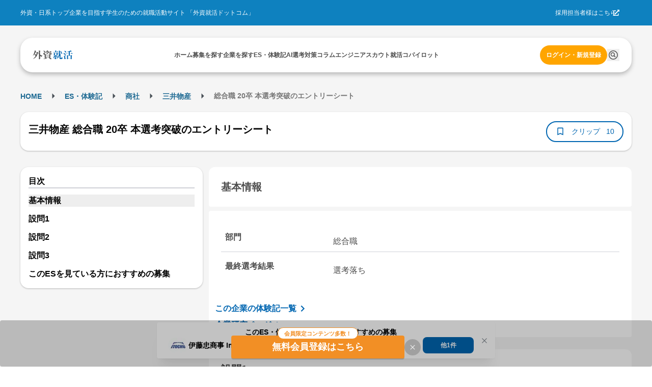

--- FILE ---
content_type: text/html; charset=utf-8
request_url: https://gaishishukatsu.com/passed_es/2142
body_size: 10452
content:
<!DOCTYPE html><html lang="ja" class="scroll-pt-[150px]"><head><meta charSet="utf-8"/><meta name="viewport" content="width=device-width,initial-scale=1"/><meta name="format-detection" content="telephone=no"/><meta name="mobile-web-app-capable" content="yes"/><meta name="description" content="外資系・日系超一流企業を目指す学生のための就職活動サイト。トップ企業の求人情報から、過去の選考情報・先輩のエントリーシート・選考突破法・TOEIC勉強法・インターンシップまで多様なコンテンツを掲載。選考情報一括管理できるカレンダー機能も"/><meta name="keywords" content="外資,就活,外資系,就職,投資銀行,コンサル,商社"/><meta property="og:type" content="website"/><meta property="og:site_name" content="外資就活ドットコム"/><meta property="og:description" content="外資系・日系超一流企業を目指す学生のための就職活動サイト。トップ企業の求人情報から、過去の選考情報・先輩のエントリーシート・選考突破法・TOEIC勉強法・インターンシップまで多様なコンテンツを掲載。選考情報一括管理できるカレンダー機能も有"/><meta property="og:image" content="https://gaishishukatsu.com/next-image/common/ogp.png"/><meta property="og:locale" content="ja_JP"/><meta property="fb:app_id" content="152514804805611"/><meta name="facebook-domain-verification" content="rdf1tzoc35bm3zphygpoqnr9dkghrd"/><meta name="twitter:card" content="summary_large_image"/><meta name="twitter:site" content="@gaishishukatsu"/><link rel="shortcut icon" type="image/x-icon" href="/next-image/common/favicon.ico"/><link rel="preconnect" href="https://fonts.gstatic.com"/><link rel="preload" href="/next-image/common/logo/square.svg" as="image" fetchPriority="high"/><title>三井物産 総合職 20卒 本選考突破のエントリーシート | 外資就活ドットコム</title><link rel="canonical" href="https://gaishishukatsu.com/passed_es/2142"/><meta property="og:title" content="三井物産 総合職 20卒 本選考突破のエントリーシート"/><meta property="og:url" content="https://gaishishukatsu.com/passed_es/2142"/><script type="application/ld+json">[{&quot;@context&quot;:&quot;https://schema.org&quot;,&quot;@type&quot;:&quot;BreadcrumbList&quot;,&quot;itemListElement&quot;:[{&quot;@type&quot;:&quot;ListItem&quot;,&quot;position&quot;:1,&quot;name&quot;:&quot;HOME&quot;,&quot;item&quot;:&quot;https://gaishishukatsu.com/&quot;},{&quot;@type&quot;:&quot;ListItem&quot;,&quot;position&quot;:2,&quot;name&quot;:&quot;ES・体験記&quot;,&quot;item&quot;:&quot;https://gaishishukatsu.com/reports&quot;},{&quot;@type&quot;:&quot;ListItem&quot;,&quot;position&quot;:3,&quot;name&quot;:&quot;&quot;,&quot;item&quot;:&quot;https://gaishishukatsu.com/reports/industry/&quot;},{&quot;@type&quot;:&quot;ListItem&quot;,&quot;position&quot;:4,&quot;name&quot;:&quot;三井物産&quot;,&quot;item&quot;:&quot;https://gaishishukatsu.com/company/38/experiences&quot;},{&quot;@type&quot;:&quot;ListItem&quot;,&quot;position&quot;:5,&quot;name&quot;:&quot; 総合職 20卒 本選考突破のエントリーシート&quot;,&quot;item&quot;:&quot;&quot;}]}]</script><meta name="next-head-count" content="23"/><link rel="preload" href="/_next/static/css/218ac88288c03331.css" as="style"/><link rel="stylesheet" href="/_next/static/css/218ac88288c03331.css" data-n-g=""/><noscript data-n-css=""></noscript><script defer="" nomodule="" src="/_next/static/chunks/polyfills-c67a75d1b6f99dc8.js"></script><script src="/_next/static/chunks/webpack-6e6e08317cd9a613.js" defer=""></script><script src="/_next/static/chunks/framework-f381279230367c28.js" defer=""></script><script src="/_next/static/chunks/main-35bb7ad5753676c1.js" defer=""></script><script src="/_next/static/chunks/pages/_app-3073928a4d13ff6e.js" defer=""></script><script src="/_next/static/chunks/9894-90777cdd3bcca1f8.js" defer=""></script><script src="/_next/static/chunks/3051-1cb3068198108c30.js" defer=""></script><script src="/_next/static/chunks/9301-ca85663a1c604ce4.js" defer=""></script><script src="/_next/static/chunks/4183-ff10a5d1029db063.js" defer=""></script><script src="/_next/static/chunks/658-0556671e4139acbd.js" defer=""></script><script src="/_next/static/chunks/1541-d28f659d2b618724.js" defer=""></script><script src="/_next/static/chunks/pages/passed_es/%5Bid%5D-7fef6de93a788e70.js" defer=""></script><script src="/_next/static/vfWAbayavcr5PPMNnVz4g/_buildManifest.js" defer=""></script><script src="/_next/static/vfWAbayavcr5PPMNnVz4g/_ssgManifest.js" defer=""></script></head><body><div id="__next"><div><div class="bg-background" role="banner" aria-label="header"><div class="fixed top-0 w-full z-50"><div class="w-full bg-background-footer justify-center p-16 hidden pc:flex"><div class="flex w-[1200px] justify-between items-center text-white text-sm"><div>外資・日系トップ企業を目指す学生のための就職活動サイト 「外資就活ドットコム」</div><div class="flex items-center gap-8"><a href="https://biz.gaishishukatsu.com/" target="_blank" rel="noopener noreferrer">採用担当者様はこちら</a><div class="ml-[-6px] mr-24 cursor-pointer"><svg stroke="currentColor" fill="currentColor" stroke-width="0" viewBox="0 0 512 512" height="1em" width="1em" xmlns="http://www.w3.org/2000/svg"><path d="M432,320H400a16,16,0,0,0-16,16V448H64V128H208a16,16,0,0,0,16-16V80a16,16,0,0,0-16-16H48A48,48,0,0,0,0,112V464a48,48,0,0,0,48,48H400a48,48,0,0,0,48-48V336A16,16,0,0,0,432,320ZM488,0h-128c-21.37,0-32.05,25.91-17,41l35.73,35.73L135,320.37a24,24,0,0,0,0,34L157.67,377a24,24,0,0,0,34,0L435.28,133.32,471,169c15,15,41,4.5,41-17V24A24,24,0,0,0,488,0Z"></path></svg></div></div></div></div><div class="flex pc:px-12 pc:pb-8 pc:pt-24 bg-background-1 flex-col justify-center items-center"><div class="flex w-full pc:max-w-[1200px] h-[68px] bg-white text-black-1 justify-center px-12 pc:px-24 pc:rounded-[24px] pc:shadow-header shadow-nav py-16"><div class="flex w-[1200px] self-stretch justify-between items-center text-sm"><div class="flex items-center pc:hidden"><button type="button" class="pc:hover:opacity-80 pc:hover:duration-300 pc:hover:ease-in-out" aria-label="ドロワーメニューを開く"><svg stroke="currentColor" fill="currentColor" stroke-width="0" viewBox="0 0 24 24" height="24" width="24" xmlns="http://www.w3.org/2000/svg"><path fill="none" d="M0 0h24v24H0z"></path><path d="M3 18h18v-2H3v2zm0-5h18v-2H3v2zm0-7v2h18V6H3z"></path></svg></button></div><a class="flex items-center gap-4" href="/"><img alt="GSSKTロゴ" fetchPriority="high" width="24" height="24" decoding="async" data-nimg="1" class="pc:cursor-pointer" style="color:transparent" src="/next-image/common/logo/square.svg"/></a><div class="hidden pc:flex justify-between items-center gap-20"><div class="relative"><a href="/"><span class="font-bold">ホーム</span></a></div><div class="relative"><a href="/recruiting_info"><span class="font-bold">募集を探す</span></a></div><div class="relative"><a href="/company"><span class="font-bold">企業を探す</span></a></div><div class="relative"><a href="/reports"><span class="font-bold">ES・体験記</span></a></div><div class="relative"><a href="/report_analytics/search"><span class="font-bold">AI選考対策</span></a></div><div class="relative"><a href="/columns"><span class="font-bold">コラム</span></a></div><div class="relative"><a href="/engineer"><span class="font-bold">エンジニア</span></a></div><div class="relative"><a href="/scouts"><span class="font-bold">スカウト</span></a></div><div class="relative"><a href="/mypage/entry_managements/progress"><span class="font-bold">就活コパイロット</span></a></div></div><div class="flex gap-8 items-center"><div class="relative py-4"><a class="text-accent-1 bg-transparent hover:bg-transparent pc:text-sm pc:bg-accent-2 pc:text-white pc:hover:bg-accent-1 pc:px-12 px-0 font-bold rounded-full py-12" href="/login">ログイン・新規登録</a></div></div></div></div></div></div><div class="bg-background-1 pc:pb-[136px] pb-[56px]"></div></div><main><div class="flex min-h-screen flex-col items-center bg-background-1 py-12 pc:py-32 mantine-1avyp1d"><div class="mx-auto flex pc:w-[1200px] w-full justify-between mantine-1avyp1d"><div class="mantine-1avyp1d"><div class="w-full bg-white pc:bg-background-1 py-8 mb-8 pc:w-[1200px] pc:pt-8 mantine-1avyp1d"><div class="h-28 font-bold hidden pc:block mantine-1avyp1d"><div class="mantine-Breadcrumbs-root mantine-1mv5iti"><div class="mantine-o3gyy4 mantine-Breadcrumbs-breadcrumb false"><a class="text-primary-1 hover:underline hover:opacity-50 text-[10px] pc:text-base font-bold" href="/">HOME</a></div><div class="mantine-Text-root mantine-Breadcrumbs-separator mantine-qa5af0"><svg stroke="currentColor" fill="currentColor" stroke-width="0" viewBox="0 0 24 24" height="25" width="25" xmlns="http://www.w3.org/2000/svg"><path d="M10 17l5-5-5-5v10z"></path><path fill="none" d="M0 24V0h24v24H0z"></path></svg></div><div class="mantine-o3gyy4 mantine-Breadcrumbs-breadcrumb false"><a class="text-primary-1 hover:underline hover:opacity-50 text-[10px] pc:text-base font-bold" href="/reports">ES・体験記</a></div><div class="mantine-Text-root mantine-Breadcrumbs-separator mantine-qa5af0"><svg stroke="currentColor" fill="currentColor" stroke-width="0" viewBox="0 0 24 24" height="25" width="25" xmlns="http://www.w3.org/2000/svg"><path d="M10 17l5-5-5-5v10z"></path><path fill="none" d="M0 24V0h24v24H0z"></path></svg></div><div class="mantine-o3gyy4 mantine-Breadcrumbs-breadcrumb false"><a class="text-primary-1 hover:underline hover:opacity-50 text-[10px] pc:text-base font-bold" href="/reports/industry"></a></div><div class="mantine-Text-root mantine-Breadcrumbs-separator mantine-qa5af0"><svg stroke="currentColor" fill="currentColor" stroke-width="0" viewBox="0 0 24 24" height="25" width="25" xmlns="http://www.w3.org/2000/svg"><path d="M10 17l5-5-5-5v10z"></path><path fill="none" d="M0 24V0h24v24H0z"></path></svg></div><div class="mantine-o3gyy4 mantine-Breadcrumbs-breadcrumb false"><a class="text-primary-1 hover:underline hover:opacity-50 text-[10px] pc:text-base font-bold" href="/company/38/experiences">三井物産</a></div><div class="mantine-Text-root mantine-Breadcrumbs-separator mantine-qa5af0"><svg stroke="currentColor" fill="currentColor" stroke-width="0" viewBox="0 0 24 24" height="25" width="25" xmlns="http://www.w3.org/2000/svg"><path d="M10 17l5-5-5-5v10z"></path><path fill="none" d="M0 24V0h24v24H0z"></path></svg></div><div class="mantine-o3gyy4 mantine-Breadcrumbs-breadcrumb overflow-hidden text-ellipsis whitespace-nowrap pb-[2px]"><span class="text-black-2 text-[10px] pc:text-base"> 総合職 20卒 本選考突破のエントリーシート</span></div></div></div><div class="pt-8 pc:hidden mantine-1avyp1d"><a href="/company/38/experiences"><svg stroke="currentColor" fill="currentColor" stroke-width="0" viewBox="0 0 24 24" class="bg-background rounded-[20px] p-4 mx-8 my-4" height="24" width="24" xmlns="http://www.w3.org/2000/svg"><path fill="none" d="M0 0h24v24H0z"></path><path d="M20 11H7.83l5.59-5.59L12 4l-8 8 8 8 1.41-1.41L7.83 13H20v-2z"></path></svg></a></div><div class="flex flex-col mb-8 items-center justify-between gap-x-12 bg-white px-16 py-4 pc:shadow-card pc:my-16 pc:h-[76px] pc:flex-row pc:rounded-[16px] mantine-1avyp1d"><h1 class="mantine-Text-root mantine-Title-root text-lg pc:text-xl text-black leading-relaxed mb-8 pc:mr-16 mantine-dicgnb">三井物産 総合職 20卒 本選考突破のエントリーシート</h1><div class="flex w-full justify-between pc:w-auto mantine-1avyp1d"><div class="flex gap-8 mantine-1avyp1d"><div class="bg-primary-1 text-white text-base rounded-[20px] flex items-center px-8 pc:hidden mantine-1avyp1d"><div class="flex h-20"><svg stroke="currentColor" fill="currentColor" stroke-width="0" viewBox="0 0 24 24" height="20" width="20" xmlns="http://www.w3.org/2000/svg"><path fill="none" d="M0 0h24v24H0z"></path><path d="M3 13h2v-2H3v2zm0 4h2v-2H3v2zm0-8h2V7H3v2zm4 4h14v-2H7v2zm0 4h14v-2H7v2zM7 7v2h14V7H7z"></path></svg> <span>目次</span></div></div><button class="rounded-[28px] border-[2px] text-center border-primary flex items-center px-16 pc:py-8 bg-white text-primary" type="button"><svg stroke="currentColor" fill="currentColor" stroke-width="0" viewBox="0 0 24 24" color="#0066B1" style="color:#0066B1" height="20px" width="20px" xmlns="http://www.w3.org/2000/svg"><path fill="none" d="M0 0h24v24H0V0z"></path><path d="M17 3H7c-1.1 0-2 .9-2 2v16l7-3 7 3V5c0-1.1-.9-2-2-2zm0 15l-5-2.18L7 18V5h10v13z"></path></svg><span class="text-base no-wrap mx-8 w-64">クリップ</span><span class="text-base no-wrap">10</span></button></div></div></div></div><div class="flex mantine-1avyp1d"><div class="w-[370px] pc:inline-block hidden mantine-1avyp1d"><div class="sticky top-[150px] mantine-1avyp1d"><div class="text-md w-full rounded-[16px] shadow-card bg-white relative p-16 mantine-1avyp1d"><div class="border-b-2 border-b-line font-bold mantine-1avyp1d">目次</div><ul><a class="hover:font-bold font-bold" href="/passed_es/2142#section-0"><li class="bg-background-2 mt-12">基本情報</li></a><a class="hover:font-bold font-bold" href="/passed_es/2142#section-1"><li class=" mt-12">設問1</li></a><a class="hover:font-bold font-bold" href="/passed_es/2142#section-2"><li class=" mt-12">設問2</li></a><a class="hover:font-bold font-bold" href="/passed_es/2142#section-3"><li class=" mt-12">設問3</li></a></ul></div></div></div><div class="w-full px-8 flex flex-col pc:max-w-[830px] pc:ml-12 pc:px-0 mantine-1avyp1d"><section id="section-0"><h2 class="bg-white p-24 text-lg pc:text-xl font-bold rounded-t-[12px] rounded-b-[4px] text-black-1 m-0">基本情報</h2><div class="bg-white rounded-t-[4px] rounded-b-[12px] text-black-1 mt-4 px-8 pc:mt-8 pc:p-24 pc:text-md mantine-1avyp1d"><div class="flex flex-col border-b-[1px] border-line mt-4 p-8 pc:mt-8 pc:flex-row"><div class="font-bold text-black-1 pc:w-1/4">部門</div><div class="mt-8 whitespace-pre-wrap text-black-1 pc:w-3/4 pc:pl-20">総合職</div></div><div class="flex flex-col border-b-[1px] border-line mt-4 p-8 pc:mt-8 pc:flex-row"><div class="font-bold text-black-1 pc:w-1/4">最終選考結果</div><div class="mt-8 whitespace-pre-wrap text-black-1 pc:w-3/4 pc:pl-20">選考落ち</div></div></div><div class="bg-white mt-[-26px] rounded-4 p-12 mantine-1avyp1d"><a class="text-primary flex mt-32 w-[200px] font-bold" href="/company/38/experiences">この企業の体験記一覧<svg stroke="currentColor" fill="currentColor" stroke-width="0" viewBox="0 0 24 24" height="24" width="24" xmlns="http://www.w3.org/2000/svg"><path fill="none" d="M0 0h24v24H0V0z"></path><path d="M8.59 16.59L13.17 12 8.59 7.41 10 6l6 6-6 6-1.41-1.41z"></path></svg></a><a class="text-primary flex mt-8 w-[150px] font-bold" href="/company/38">企業研究ページ<svg stroke="currentColor" fill="currentColor" stroke-width="0" viewBox="0 0 24 24" height="24" width="24" xmlns="http://www.w3.org/2000/svg"><path fill="none" d="M0 0h24v24H0V0z"></path><path d="M8.59 16.59L13.17 12 8.59 7.41 10 6l6 6-6 6-1.41-1.41z"></path></svg></a></div></section><div class="mt-16 flex justify-center pc:hidden"></div><div class="relative mantine-1avyp1d"><div class="absolute left-1/2 top-[600px] -translate-x-1/2 -translate-y-1/2 flex flex-col bg-white shadow-modal-lg p-16 py-20 rounded-16 w-11/12 pc:w-3/4 z-10 mantine-1avyp1d"><div class="mantine-Text-root font-bold text-2xl text-black-1 mb-8 mantine-1d564l0">三井物産 総合職 20卒 本選考突破のエントリーシート</div><div class="mantine-1avyp1d">このレポートの続きを読むには、新規会員登録もしくはログインが必要です。</div><div class="text-black-1 p-20 mantine-1avyp1d"><ul class="mantine-List-root mantine-13onren"><li class="mantine-List-item font-bold mantine-haimib"><div class="___ref-itemWrapper mantine-iwg4hh mantine-List-itemWrapper"><span>1問目の回答</span></div></li><div class="flex flex-col gap-4 bg-line p-16 rounded-12 mt-8 mantine-1avyp1d"><div class="mantine-Text-root text-base mantine-1d564l0">現状に満足せず、どんな困難な道も自ら切り開いていくこと<!-- -->...</div></div><li class="mantine-List-item font-bold mantine-haimib"><div class="___ref-itemWrapper mantine-iwg4hh mantine-List-itemWrapper"><span>2問目以降の設問と回答</span></div></li></ul></div><div class="flex justify-center mt-16 gap-8 mantine-1avyp1d"><a class="w-full text-white bg-gradient-to-r from-error to-sub font-bold text-center rounded-12 py-12" href="/mail_auth?inflowPath=%2Fpassed_es%2F2142">新規会員登録</a><a class="w-full text-white bg-primary-1 font-bold text-center rounded-12 py-12" href="/login">ログイン</a></div></div></div><section class="mt-16 pc:mt-24" id="section-1"><h2 class="bg-white p-24 text-lg pc:text-xl font-bold rounded-t-[12px] rounded-b-[4px] text-black-1 m-0">設問1</h2><div class="flex flex-col bg-white rounded-t-[4px] rounded-b-[12px] text-black-1 mt-8 pc:p-24 mantine-1avyp1d"><div class="bg-white rounded-t-[4px] rounded-b-[12px] text-black-1 mt-4 px-8 pc:mt-8 pc:p-24 pc:text-md mantine-1avyp1d"><div class="flex flex-col border-b-[1px] border-line mt-4 p-8 pc:mt-8 pc:flex-row"><div class="font-bold text-black-1 pc:w-1/4">質問項目</div><div class="mt-8 whitespace-pre-wrap text-black-1 pc:w-3/4 pc:pl-20">挑戦するとは何か</div></div><div class="flex flex-col border-b-[1px] border-line mt-4 p-8 pc:mt-8 pc:flex-row"><div class="font-bold text-black-1 pc:w-1/4">指定文字数</div><div class="mt-8 whitespace-pre-wrap text-black-1 pc:w-3/4 pc:pl-20">30字以内、27字</div></div></div><div class="whitespace-pre-wrap border-t border-t-background-1 px-20 py-28 tracking-wide text-black-1 mantine-1avyp1d">現状に満足せず、どんな困難な道も自ら切り開いていくこと...</div></div></section><section class="mt-16 pc:mt-24" id="section-2"><h2 class="bg-white p-24 text-lg pc:text-xl font-bold rounded-t-[12px] rounded-b-[4px] text-black-1 m-0">設問2</h2><div class="flex flex-col bg-white rounded-t-[4px] rounded-b-[12px] text-black-1 mt-8 pc:p-24 mantine-1avyp1d"><div class="bg-white rounded-t-[4px] rounded-b-[12px] text-black-1 mt-4 px-8 pc:mt-8 pc:p-24 pc:text-md mantine-1avyp1d"><div class="flex flex-col border-b-[1px] border-line mt-4 p-8 pc:mt-8 pc:flex-row"><div class="font-bold text-black-1 pc:w-1/4">質問項目</div><div class="mantine-Skeleton-root mantine-Skeleton-visible mantine-1aejbqe"></div></div><div class="flex flex-col border-b-[1px] border-line mt-4 p-8 pc:mt-8 pc:flex-row"><div class="font-bold text-black-1 pc:w-1/4">指定文字数</div><div class="mantine-Skeleton-root mantine-Skeleton-visible mantine-1aejbqe"></div></div></div><div class="whitespace-pre-wrap border-t border-t-background-1 px-20 py-28 tracking-wide text-black-1 mantine-1avyp1d"><div class="mantine-Skeleton-root mantine-Skeleton-visible mantine-1aejbqe"></div></div></div></section><section class="mt-16 pc:mt-24" id="section-3"><h2 class="bg-white p-24 text-lg pc:text-xl font-bold rounded-t-[12px] rounded-b-[4px] text-black-1 m-0">設問3</h2><div class="flex flex-col bg-white rounded-t-[4px] rounded-b-[12px] text-black-1 mt-8 pc:p-24 mantine-1avyp1d"><div class="bg-white rounded-t-[4px] rounded-b-[12px] text-black-1 mt-4 px-8 pc:mt-8 pc:p-24 pc:text-md mantine-1avyp1d"><div class="flex flex-col border-b-[1px] border-line mt-4 p-8 pc:mt-8 pc:flex-row"><div class="font-bold text-black-1 pc:w-1/4">質問項目</div><div class="mantine-Skeleton-root mantine-Skeleton-visible mantine-1aejbqe"></div></div><div class="flex flex-col border-b-[1px] border-line mt-4 p-8 pc:mt-8 pc:flex-row"><div class="font-bold text-black-1 pc:w-1/4">指定文字数</div><div class="mantine-Skeleton-root mantine-Skeleton-visible mantine-1aejbqe"></div></div></div><div class="whitespace-pre-wrap border-t border-t-background-1 px-20 py-28 tracking-wide text-black-1 mantine-1avyp1d"><div class="mantine-Skeleton-root mantine-Skeleton-visible mantine-1aejbqe"></div></div></div></section><div class="mt-16 flex justify-center pc:hidden"></div><div class="mx-8 border-t border-t-background-1 pt-24 text-base text-black-2"><p>当サイト内に掲載されているすべての文章・画像の無断転載、転用を禁止します。</p></div><div class="inline-flex justify-between mt-16"><div><a class="text-primary font-bold rounded-[20px] border border-primary inline-flex px-16 py-8 items-center" href="/passed_es/2074"><svg stroke="currentColor" fill="currentColor" stroke-width="0" viewBox="0 0 24 24" height="24" width="24" xmlns="http://www.w3.org/2000/svg"><path fill="none" d="M0 0h24v24H0V0z"></path><path d="M15.41 16.59L10.83 12l4.58-4.59L14 6l-6 6 6 6 1.41-1.41z"></path></svg><span class="text-base">前のES</span></a></div><div><a class="bg-primary text-white font-bold rounded-[20px] inline-flex px-16 py-8 items-center" href="/passed_es/2201"><span class="text-base">次のES</span><svg stroke="currentColor" fill="currentColor" stroke-width="0" viewBox="0 0 24 24" height="24" width="24" xmlns="http://www.w3.org/2000/svg"><path fill="none" d="M0 0h24v24H0V0z"></path><path d="M8.59 16.59L13.17 12 8.59 7.41 10 6l6 6-6 6-1.41-1.41z"></path></svg></a></div></div><div class="mantine-1avyp1d"><a class="text-primary flex mt-32 w-[200px] font-bold" href="/company/38/experiences">この企業の体験記一覧<svg stroke="currentColor" fill="currentColor" stroke-width="0" viewBox="0 0 24 24" height="24" width="24" xmlns="http://www.w3.org/2000/svg"><path fill="none" d="M0 0h24v24H0V0z"></path><path d="M8.59 16.59L13.17 12 8.59 7.41 10 6l6 6-6 6-1.41-1.41z"></path></svg></a><a class="text-primary flex mt-8 w-[150px] font-bold" href="/company/38">企業研究ページ<svg stroke="currentColor" fill="currentColor" stroke-width="0" viewBox="0 0 24 24" height="24" width="24" xmlns="http://www.w3.org/2000/svg"><path fill="none" d="M0 0h24v24H0V0z"></path><path d="M8.59 16.59L13.17 12 8.59 7.41 10 6l6 6-6 6-1.41-1.41z"></path></svg></a></div></div></div></div></div></div></main><div><div class="pc:hidden"><div><div class="flex flex-col bg-background-footer px-16 pt-24 pb-[100px] text-white"><div class="flex flex-col text-base pb-24"><ul><li class="px-8 mb-12"><a class="block" href="/recruiting_info">募集を探す</a></li><li class="px-8 mb-12"><a class="block" href="/reports">ES・体験記</a></li><li class="px-8 mb-12"><a class="block" href="/columns">コラム</a></li><li class="px-8 mb-12"><a class="block" href="/questions">コミュニティ</a></li><li class="px-8 mb-12"><a class="block" href="/box">相談室</a></li><li class="px-8 mb-12"><a class="block" href="/engineer">エンジニア</a></li><li class="px-8 mb-12"><a class="block" target="_blank" href="https://event.gaishishukatsu.com/">イベント<span class="inline-flex"><svg stroke="currentColor" fill="currentColor" stroke-width="0" viewBox="0 0 512 512" height="1em" width="1em" xmlns="http://www.w3.org/2000/svg"><path d="M432,320H400a16,16,0,0,0-16,16V448H64V128H208a16,16,0,0,0,16-16V80a16,16,0,0,0-16-16H48A48,48,0,0,0,0,112V464a48,48,0,0,0,48,48H400a48,48,0,0,0,48-48V336A16,16,0,0,0,432,320ZM488,0h-128c-21.37,0-32.05,25.91-17,41l35.73,35.73L135,320.37a24,24,0,0,0,0,34L157.67,377a24,24,0,0,0,34,0L435.28,133.32,471,169c15,15,41,4.5,41-17V24A24,24,0,0,0,488,0Z"></path></svg></span></a></li><li class="px-8 mb-12"><div class="flex justify-between items-center"><span>企業を探す</span><svg stroke="currentColor" fill="currentColor" stroke-width="0" viewBox="0 0 320 512" class="transition-transform duration-200 " height="16" width="16" xmlns="http://www.w3.org/2000/svg"><path d="M310.6 233.4c12.5 12.5 12.5 32.8 0 45.3l-192 192c-12.5 12.5-32.8 12.5-45.3 0s-12.5-32.8 0-45.3L242.7 256 73.4 86.6c-12.5-12.5-12.5-32.8 0-45.3s32.8-12.5 45.3 0l192 192z"></path></svg></div><div class="overflow-hidden transition-max-height duration-300 ease-in-out max-h-0"><ul class="ml-8"><li class="my-8"><a href="/company/industry/1" class="block">コンサル・シンクタンク</a></li><li class="my-8"><a href="/company/industry/2" class="block">外資系金融・証券</a></li><li class="my-8"><a href="/company/industry/3" class="block">日系金融・証券</a></li><li class="my-8"><a href="/company/industry/5" class="block">商社</a></li><li class="my-8"><a href="/company/industry/4" class="block">外資系メーカー・サービス</a></li><li class="my-8"><a href="/company/industry/8" class="block">日系メーカー・サービス</a></li><li class="my-8"><a href="/company/industry/6" class="block">国家公務員・公的機関</a></li><li class="my-8"><a href="/company/industry/7" class="block">ITサービス</a></li><li class="my-8"><a href="/company/industry/11" class="block">デベロッパー・建設</a></li><li class="my-8"><a href="/company/industry/9" class="block">マスコミ・広告</a></li></ul></div></li><li class="px-8 mb-12"><div class="flex justify-between items-center"><span>業界のES・体験記</span><svg stroke="currentColor" fill="currentColor" stroke-width="0" viewBox="0 0 320 512" class="transition-transform duration-200 " height="16" width="16" xmlns="http://www.w3.org/2000/svg"><path d="M310.6 233.4c12.5 12.5 12.5 32.8 0 45.3l-192 192c-12.5 12.5-32.8 12.5-45.3 0s-12.5-32.8 0-45.3L242.7 256 73.4 86.6c-12.5-12.5-12.5-32.8 0-45.3s32.8-12.5 45.3 0l192 192z"></path></svg></div><div class="overflow-hidden transition-max-height duration-300 ease-in-out max-h-0"><ul class="ml-8"><li class="my-8"><a href="/reports/industry/1" class="block">コンサル・シンクタンク</a></li><li class="my-8"><a href="/reports/industry/2" class="block">外資系金融・証券</a></li><li class="my-8"><a href="/reports/industry/3" class="block">日系金融・証券</a></li><li class="my-8"><a href="/reports/industry/5" class="block">商社</a></li><li class="my-8"><a href="/reports/industry/4" class="block">外資系メーカー・サービス</a></li><li class="my-8"><a href="/reports/industry/8" class="block">日系メーカー・サービス</a></li><li class="my-8"><a href="/reports/industry/6" class="block">国家公務員・公的機関</a></li><li class="my-8"><a href="/reports/industry/7" class="block">ITサービス</a></li><li class="my-8"><a href="/reports/industry/11" class="block">デベロッパー・建設</a></li><li class="my-8"><a href="/reports/industry/9" class="block">マスコミ・広告</a></li></ul></div></li><li class="px-8 mb-12"><div class="flex justify-between items-center"><span>部門・職種別のES・体験記</span><svg stroke="currentColor" fill="currentColor" stroke-width="0" viewBox="0 0 320 512" class="transition-transform duration-200 " height="16" width="16" xmlns="http://www.w3.org/2000/svg"><path d="M310.6 233.4c12.5 12.5 12.5 32.8 0 45.3l-192 192c-12.5 12.5-32.8 12.5-45.3 0s-12.5-32.8 0-45.3L242.7 256 73.4 86.6c-12.5-12.5-12.5-32.8 0-45.3s32.8-12.5 45.3 0l192 192z"></path></svg></div><div class="overflow-hidden transition-max-height duration-300 ease-in-out max-h-0"><ul class="ml-8"><li class="my-8"><a href="/reports/department/1" class="block">コンサルタント</a></li><li class="my-8"><a href="/reports/department/3" class="block">投資銀行部門（IBD）</a></li><li class="my-8"><a href="/reports/department/4" class="block">銀行／証券マーケット業務</a></li><li class="my-8"><a href="/reports/department/5" class="block">ミドル・バックオフィス</a></li><li class="my-8"><a href="/reports/department/6" class="block">マーケティング</a></li><li class="my-8"><a href="/reports/department/7" class="block">ファイナンス</a></li><li class="my-8"><a href="/reports/department/8" class="block">セールス・営業</a></li><li class="my-8"><a href="/reports/department/9" class="block">アクチュアリー・クオンツ</a></li><li class="my-8"><a href="/reports/department/10" class="block">システムエンジニア</a></li><li class="my-8"><a href="/reports/department/13" class="block">R&amp;D（技術研究職）</a></li><li class="my-8"><a href="/reports/department/17" class="block">総合職</a></li><li class="my-8"><a href="/reports/department/22" class="block">ジャーナリスト</a></li><li class="my-8"><a href="/reports/department/30" class="block">プログラマー</a></li><li class="my-8"><a href="/reports/department/31" class="block">ソフトウェアエンジニア</a></li><li class="my-8"><a href="/reports/department/32" class="block">データサイエンティスト</a></li></ul></div></li><li class="px-8 mb-12"><a href="/faq">ヘルプ・お問い合わせ</a></li><li class="px-8 mb-12"><a href="/disclaimer">著作権・免責事項</a></li><li class="px-8 mb-12"><a href="/terms">利用規約</a></li><li class="px-8 mb-12"><a href="/service_privacy_policy">プライバシーポリシー</a></li><li class="px-8 mb-12"><a href="/corporate_privacy_policy">個人情報保護方針</a></li><li class="px-8 mb-12"><a href="https://biz.gaishishukatsu.com/contact/">採用ご担当者の方はこちら</a></li><li class="px-8 mb-12"><a target="_blank" rel="noreferrer" href="http://howtelevision.co.jp/">運営会社</a></li><li class="px-8 mb-12"><a href="https://next.gaishishukatsu.com">外資就活ネクスト</a></li><li class="px-8 mb-12"><a href="https://mond.how/">mond</a></li></ul></div><div class="flex flex-col items-start justify-between"><div class="flex justify-center items-center gap-12"><div class="pb-24"><img alt="外資就活" loading="lazy" width="128" height="125" decoding="async" data-nimg="1" class="w-full h-[60px]" style="color:transparent" src="/_next/static/media/square_white.cbbe41a6.svg"/></div><div class="flex justify-between gap-16"><a target="_blank" rel="noreferrer" href="https://twitter.com/gaishishukatsu"><svg stroke="currentColor" fill="currentColor" stroke-width="0" viewBox="0 0 512 512" height="24" width="24" xmlns="http://www.w3.org/2000/svg"><path d="M389.2 48h70.6L305.6 224.2 487 464H345L233.7 318.6 106.5 464H35.8L200.7 275.5 26.8 48H172.4L272.9 180.9 389.2 48zM364.4 421.8h39.1L151.1 88h-42L364.4 421.8z"></path></svg></a><a target="_blank" rel="noreferrer" href="https://www.instagram.com/gaishishukatsu/"><svg stroke="currentColor" fill="currentColor" stroke-width="0" viewBox="0 0 448 512" height="24" width="24" xmlns="http://www.w3.org/2000/svg"><path d="M224.1 141c-63.6 0-114.9 51.3-114.9 114.9s51.3 114.9 114.9 114.9S339 319.5 339 255.9 287.7 141 224.1 141zm0 189.6c-41.1 0-74.7-33.5-74.7-74.7s33.5-74.7 74.7-74.7 74.7 33.5 74.7 74.7-33.6 74.7-74.7 74.7zm146.4-194.3c0 14.9-12 26.8-26.8 26.8-14.9 0-26.8-12-26.8-26.8s12-26.8 26.8-26.8 26.8 12 26.8 26.8zm76.1 27.2c-1.7-35.9-9.9-67.7-36.2-93.9-26.2-26.2-58-34.4-93.9-36.2-37-2.1-147.9-2.1-184.9 0-35.8 1.7-67.6 9.9-93.9 36.1s-34.4 58-36.2 93.9c-2.1 37-2.1 147.9 0 184.9 1.7 35.9 9.9 67.7 36.2 93.9s58 34.4 93.9 36.2c37 2.1 147.9 2.1 184.9 0 35.9-1.7 67.7-9.9 93.9-36.2 26.2-26.2 34.4-58 36.2-93.9 2.1-37 2.1-147.8 0-184.8zM398.8 388c-7.8 19.6-22.9 34.7-42.6 42.6-29.5 11.7-99.5 9-132.1 9s-102.7 2.6-132.1-9c-19.6-7.8-34.7-22.9-42.6-42.6-11.7-29.5-9-99.5-9-132.1s-2.6-102.7 9-132.1c7.8-19.6 22.9-34.7 42.6-42.6 29.5-11.7 99.5-9 132.1-9s102.7-2.6 132.1 9c19.6 7.8 34.7 22.9 42.6 42.6 11.7 29.5 9 99.5 9 132.1s2.7 102.7-9 132.1z"></path></svg></a><a target="_blank" rel="noreferrer" href="https://www.youtube.com/channel/UC9_2jJe84pFJbufV_hQ9-Pg"><svg stroke="currentColor" fill="currentColor" stroke-width="0" viewBox="0 0 576 512" height="24" width="24" xmlns="http://www.w3.org/2000/svg"><path d="M549.655 124.083c-6.281-23.65-24.787-42.276-48.284-48.597C458.781 64 288 64 288 64S117.22 64 74.629 75.486c-23.497 6.322-42.003 24.947-48.284 48.597-11.412 42.867-11.412 132.305-11.412 132.305s0 89.438 11.412 132.305c6.281 23.65 24.787 41.5 48.284 47.821C117.22 448 288 448 288 448s170.78 0 213.371-11.486c23.497-6.321 42.003-24.171 48.284-47.821 11.412-42.867 11.412-132.305 11.412-132.305s0-89.438-11.412-132.305zm-317.51 213.508V175.185l142.739 81.205-142.739 81.201z"></path></svg></a><a target="_blank" rel="noreferrer" href="https://www.tiktok.com/@gaishishukatsu_com"><svg stroke="currentColor" fill="currentColor" stroke-width="0" viewBox="0 0 448 512" height="24" width="24" xmlns="http://www.w3.org/2000/svg"><path d="M448,209.91a210.06,210.06,0,0,1-122.77-39.25V349.38A162.55,162.55,0,1,1,185,188.31V278.2a74.62,74.62,0,1,0,52.23,71.18V0l88,0a121.18,121.18,0,0,0,1.86,22.17h0A122.18,122.18,0,0,0,381,102.39a121.43,121.43,0,0,0,67,20.14Z"></path></svg></a></div></div><div class="flex flex-col"><div class="flex max-w-[260px] gap-8 pb-12"><a href="https://gsskt.onelink.me/TB3c/i81csz59"><img alt="Download on the App Store" loading="lazy" width="270" height="80" decoding="async" data-nimg="1" style="color:transparent" srcSet="/_next/image?url=%2F_next%2Fstatic%2Fmedia%2Fios.db651d84.png&amp;w=384&amp;q=75 1x, /_next/image?url=%2F_next%2Fstatic%2Fmedia%2Fios.db651d84.png&amp;w=640&amp;q=75 2x" src="/_next/image?url=%2F_next%2Fstatic%2Fmedia%2Fios.db651d84.png&amp;w=640&amp;q=75"/></a><a href="https://play.google.com/store/apps/details?id=com.gaishishukatsu.Gaishishukatsu&amp;hl=ja&amp;gl=US"><img alt="GET IT ON Google Play" loading="lazy" width="269" height="80" decoding="async" data-nimg="1" style="color:transparent" srcSet="/_next/image?url=%2F_next%2Fstatic%2Fmedia%2Fandroid.d9ebc8d0.png&amp;w=384&amp;q=75 1x, /_next/image?url=%2F_next%2Fstatic%2Fmedia%2Fandroid.d9ebc8d0.png&amp;w=640&amp;q=75 2x" src="/_next/image?url=%2F_next%2Fstatic%2Fmedia%2Fandroid.d9ebc8d0.png&amp;w=640&amp;q=75"/></a></div><div class="text-sm text-white">© Howtelevision,Inc. All Rights Reserved.</div></div></div></div></div></div><div class="hidden pc:block"><div><div class="h-[508px] flex justify-center items-start gap-24 p-64 bg-background-footer"><div class="flex-1 flex flex-col h-full items-start justify-between"><div class="flex flex-col gap-12"><div class="pb-8"><img alt="外資就活" loading="lazy" width="128" height="125" decoding="async" data-nimg="1" class="w-full h-[100px]" style="color:transparent" src="/_next/static/media/square_white.cbbe41a6.svg"/></div><div class="flex justify-between text-white"><a target="_blank" rel="noreferrer" href="https://twitter.com/gaishishukatsu"><svg stroke="currentColor" fill="currentColor" stroke-width="0" viewBox="0 0 512 512" height="1em" width="1em" xmlns="http://www.w3.org/2000/svg"><path d="M389.2 48h70.6L305.6 224.2 487 464H345L233.7 318.6 106.5 464H35.8L200.7 275.5 26.8 48H172.4L272.9 180.9 389.2 48zM364.4 421.8h39.1L151.1 88h-42L364.4 421.8z"></path></svg></a><a target="_blank" rel="noreferrer" href="https://www.instagram.com/gaishishukatsu/"><svg stroke="currentColor" fill="currentColor" stroke-width="0" viewBox="0 0 448 512" height="1em" width="1em" xmlns="http://www.w3.org/2000/svg"><path d="M224.1 141c-63.6 0-114.9 51.3-114.9 114.9s51.3 114.9 114.9 114.9S339 319.5 339 255.9 287.7 141 224.1 141zm0 189.6c-41.1 0-74.7-33.5-74.7-74.7s33.5-74.7 74.7-74.7 74.7 33.5 74.7 74.7-33.6 74.7-74.7 74.7zm146.4-194.3c0 14.9-12 26.8-26.8 26.8-14.9 0-26.8-12-26.8-26.8s12-26.8 26.8-26.8 26.8 12 26.8 26.8zm76.1 27.2c-1.7-35.9-9.9-67.7-36.2-93.9-26.2-26.2-58-34.4-93.9-36.2-37-2.1-147.9-2.1-184.9 0-35.8 1.7-67.6 9.9-93.9 36.1s-34.4 58-36.2 93.9c-2.1 37-2.1 147.9 0 184.9 1.7 35.9 9.9 67.7 36.2 93.9s58 34.4 93.9 36.2c37 2.1 147.9 2.1 184.9 0 35.9-1.7 67.7-9.9 93.9-36.2 26.2-26.2 34.4-58 36.2-93.9 2.1-37 2.1-147.8 0-184.8zM398.8 388c-7.8 19.6-22.9 34.7-42.6 42.6-29.5 11.7-99.5 9-132.1 9s-102.7 2.6-132.1-9c-19.6-7.8-34.7-22.9-42.6-42.6-11.7-29.5-9-99.5-9-132.1s-2.6-102.7 9-132.1c7.8-19.6 22.9-34.7 42.6-42.6 29.5-11.7 99.5-9 132.1-9s102.7-2.6 132.1 9c19.6 7.8 34.7 22.9 42.6 42.6 11.7 29.5 9 99.5 9 132.1s2.7 102.7-9 132.1z"></path></svg></a><a target="_blank" rel="noreferrer" href="https://www.youtube.com/channel/UC9_2jJe84pFJbufV_hQ9-Pg"><svg stroke="currentColor" fill="currentColor" stroke-width="0" viewBox="0 0 576 512" height="1em" width="1em" xmlns="http://www.w3.org/2000/svg"><path d="M549.655 124.083c-6.281-23.65-24.787-42.276-48.284-48.597C458.781 64 288 64 288 64S117.22 64 74.629 75.486c-23.497 6.322-42.003 24.947-48.284 48.597-11.412 42.867-11.412 132.305-11.412 132.305s0 89.438 11.412 132.305c6.281 23.65 24.787 41.5 48.284 47.821C117.22 448 288 448 288 448s170.78 0 213.371-11.486c23.497-6.321 42.003-24.171 48.284-47.821 11.412-42.867 11.412-132.305 11.412-132.305s0-89.438-11.412-132.305zm-317.51 213.508V175.185l142.739 81.205-142.739 81.201z"></path></svg></a><a target="_blank" rel="noreferrer" href="https://www.tiktok.com/@gaishishukatsu_com"><svg stroke="currentColor" fill="currentColor" stroke-width="0" viewBox="0 0 448 512" height="1em" width="1em" xmlns="http://www.w3.org/2000/svg"><path d="M448,209.91a210.06,210.06,0,0,1-122.77-39.25V349.38A162.55,162.55,0,1,1,185,188.31V278.2a74.62,74.62,0,1,0,52.23,71.18V0l88,0a121.18,121.18,0,0,0,1.86,22.17h0A122.18,122.18,0,0,0,381,102.39a121.43,121.43,0,0,0,67,20.14Z"></path></svg></a></div></div><div class="flex flex-col gap-8"><div class="flex w-full gap-8"><a href="https://gsskt.onelink.me/TB3c/i81csz59"><img alt="Download on the App Store" loading="lazy" width="270" height="80" decoding="async" data-nimg="1" style="color:transparent" srcSet="/_next/image?url=%2F_next%2Fstatic%2Fmedia%2Fios.db651d84.png&amp;w=384&amp;q=75 1x, /_next/image?url=%2F_next%2Fstatic%2Fmedia%2Fios.db651d84.png&amp;w=640&amp;q=75 2x" src="/_next/image?url=%2F_next%2Fstatic%2Fmedia%2Fios.db651d84.png&amp;w=640&amp;q=75"/></a><a href="https://play.google.com/store/apps/details?id=com.gaishishukatsu.Gaishishukatsu&amp;hl=ja&amp;gl=US"><img alt="GET IT ON Google Play" loading="lazy" width="269" height="80" decoding="async" data-nimg="1" style="color:transparent" srcSet="/_next/image?url=%2F_next%2Fstatic%2Fmedia%2Fandroid.d9ebc8d0.png&amp;w=384&amp;q=75 1x, /_next/image?url=%2F_next%2Fstatic%2Fmedia%2Fandroid.d9ebc8d0.png&amp;w=640&amp;q=75 2x" src="/_next/image?url=%2F_next%2Fstatic%2Fmedia%2Fandroid.d9ebc8d0.png&amp;w=640&amp;q=75"/></a></div><div class="text-xs text-white">© Howtelevision,Inc. All Rights Reserved.</div></div></div><div class="flex-1 flex h-full items-start"><ul class="flex flex-col text-sm text-white font-bold gap-8"><li><a class="block" href="/recruiting_info">募集を探す </a></li><li><a class="block" href="/reports">ES・体験記 </a></li><li><a class="block" href="/columns">コラム </a></li><li><a class="block" href="/questions">コミュニティ </a></li><li><a class="block" href="/box">相談室 </a></li><li><a class="block" href="/engineer">エンジニア </a></li><li><a class="block" target="_blank" href="https://event.gaishishukatsu.com/">イベント <span class="inline-flex"><svg stroke="currentColor" fill="currentColor" stroke-width="0" viewBox="0 0 512 512" height="1em" width="1em" xmlns="http://www.w3.org/2000/svg"><path d="M432,320H400a16,16,0,0,0-16,16V448H64V128H208a16,16,0,0,0,16-16V80a16,16,0,0,0-16-16H48A48,48,0,0,0,0,112V464a48,48,0,0,0,48,48H400a48,48,0,0,0,48-48V336A16,16,0,0,0,432,320ZM488,0h-128c-21.37,0-32.05,25.91-17,41l35.73,35.73L135,320.37a24,24,0,0,0,0,34L157.67,377a24,24,0,0,0,34,0L435.28,133.32,471,169c15,15,41,4.5,41-17V24A24,24,0,0,0,488,0Z"></path></svg></span></a></li></ul></div><div class="flex-1 flex flex-col h-full items-start"><div class="text-white"><div class="font-bold text-sm pb-8">企業を探す</div><ul class="flex flex-col gap-8 text-sm"><li><a href="/company/industry/1">コンサル・シンクタンク</a></li><li><a href="/company/industry/2">外資系金融・証券</a></li><li><a href="/company/industry/3">日系金融・証券</a></li><li><a href="/company/industry/5">商社</a></li><li><a href="/company/industry/4">外資系メーカー・サービス</a></li><li><a href="/company/industry/8">日系メーカー・サービス</a></li><li><a href="/company/industry/6">国家公務員・公的機関</a></li><li><a href="/company/industry/7">ITサービス</a></li><li><a href="/company/industry/11">デベロッパー・建設</a></li><li><a href="/company/industry/9">マスコミ・広告</a></li></ul></div></div><div class="flex-1 flex flex-col h-full items-start"><div class="text-white"><div class="font-bold text-sm pb-8">業界のES・体験記</div><ul class="flex flex-col gap-8 text-sm"><li><a href="/reports/industry/1">コンサル・シンクタンク</a></li><li><a href="/reports/industry/2">外資系金融・証券</a></li><li><a href="/reports/industry/3">日系金融・証券</a></li><li><a href="/reports/industry/5">商社</a></li><li><a href="/reports/industry/4">外資系メーカー・サービス</a></li><li><a href="/reports/industry/8">日系メーカー・サービス</a></li><li><a href="/reports/industry/6">国家公務員・公的機関</a></li><li><a href="/reports/industry/7">ITサービス</a></li><li><a href="/reports/industry/11">デベロッパー・建設</a></li><li><a href="/reports/industry/9">マスコミ・広告</a></li></ul></div></div><div class="flex-1 flex flex-col h-full items-start"><div class="text-white"><div class="font-bold text-sm pb-8">部門・職種別のES・体験記</div><ul class="flex flex-col gap-8 text-sm"><li><a href="/reports/department/1">コンサルタント</a></li><li><a href="/reports/department/3">投資銀行部門（IBD）</a></li><li><a href="/reports/department/4">銀行／証券マーケット業務</a></li><li><a href="/reports/department/5">ミドル・バックオフィス</a></li><li><a href="/reports/department/6">マーケティング</a></li><li><a href="/reports/department/7">ファイナンス</a></li><li><a href="/reports/department/8">セールス・営業</a></li><li><a href="/reports/department/9">アクチュアリー・クオンツ</a></li><li><a href="/reports/department/10">システムエンジニア</a></li><li><a href="/reports/department/13">R&amp;D（技術研究職）</a></li><li><a href="/reports/department/17">総合職</a></li><li><a href="/reports/department/22">ジャーナリスト</a></li><li><a href="/reports/department/30">プログラマー</a></li><li><a href="/reports/department/31">ソフトウェアエンジニア</a></li><li><a href="/reports/department/32">データサイエンティスト</a></li></ul></div></div><div class="flex-1 flex flex-col h-full items-start"><div class="text-white"><ul class="flex flex-col gap-8 text-sm"><li class="px-8"><a href="/faq">ヘルプ・お問い合わせ</a></li><li class="px-8"><a href="/disclaimer">著作権・免責事項</a></li><li class="px-8"><a href="/terms">利用規約</a></li><li class="px-8"><a href="/service_privacy_policy">プライバシーポリシー</a></li><li class="px-8"><a href="/corporate_privacy_policy">個人情報保護方針</a></li><li class="px-8"><a href="https://biz.gaishishukatsu.com/contact/">採用ご担当者の方はこちら</a></li><li class="px-8"><a target="_blank" rel="noreferrer" href="http://howtelevision.co.jp/">運営会社</a></li><li class="px-8"><a href="https://next.gaishishukatsu.com">外資就活ネクスト</a></li><li class="px-8"><a href="https://mond.how/">mond</a></li></ul></div></div></div></div></div></div></div><script>
        !function(e,t,n,s,u,a){e.twq||(s=e.twq=function(){s.exe?s.exe.apply(s,arguments):s.queue.push(arguments);
        },s.version='1.1',s.queue=[],u=t.createElement(n),u.async=!0,u.src='https://static.ads-twitter.com/uwt.js',
        a=t.getElementsByTagName(n)[0],a.parentNode.insertBefore(u,a))}(window,document,'script');
        twq('config','oeh4c');
        </script><script>
          (function(g,d,o){
            g._ltq=g._ltq||[];g._lt=g._lt||function(){g._ltq.push(arguments)};
            var h=location.protocol==='https:'?'https://d.line-scdn.net':'http://d.line-cdn.net';
            var s=d.createElement('script');s.async=1;
            s.src=o||h+'/n/line_tag/public/release/v1/lt.js';
            var t=d.getElementsByTagName('script')[0];t.parentNode.insertBefore(s,t);
              })(window, document);
          _lt('init', {
            customerType: 'lap',
            tagId: '1010769f-1205-4450-a554-9f3e269d814c'
          });
          _lt('send', 'pv', ['1010769f-1205-4450-a554-9f3e269d814c']);
        </script><noscript><img alt="LINE Tag Base Code" loading="lazy" width="1" height="1" decoding="async" data-nimg="1" style="color:transparent;display:none" srcSet="/_next/image?url=https%3A%2F%2Ftr.line.me%2Ftag.gif%3Fc_t%3Dlap%26t_id%3D1010769f-1205-4450-a554-9f3e269d814c%26e%3Dpv%26noscript%3D1&amp;w=16&amp;q=75 1x" src="/_next/image?url=https%3A%2F%2Ftr.line.me%2Ftag.gif%3Fc_t%3Dlap%26t_id%3D1010769f-1205-4450-a554-9f3e269d814c%26e%3Dpv%26noscript%3D1&amp;w=16&amp;q=75"/></noscript><script>
        !function(f,b,e,v,n,t,s){
          if(f.fbq)return;n=f.fbq=function(){n.callMethod?
            n.callMethod.apply(n,arguments):n.queue.push(arguments)};
          if(!f._fbq)f._fbq=n;n.push=n;n.loaded=!0;n.version='2.0';
          n.queue=[];t=b.createElement(e);t.async=!0;
          t.src=v;s=b.getElementsByTagName(e)[0];
          s.parentNode.insertBefore(t,s)}(window, document,'script',
            'https://connect.facebook.net/en_US/fbevents.js');
          fbq('init', '533578025280022');
          fbq('track', 'PageView');
        </script><noscript><img alt="Meta Pixel Code" loading="lazy" width="1" height="1" decoding="async" data-nimg="1" style="color:transparent;display:none" srcSet="/_next/image?url=https%3A%2F%2Fwww.facebook.com%2Ftr%3Fid%3D533578025280022%26ev%3DPageView%26noscript%3D1&amp;w=16&amp;q=75 1x" src="/_next/image?url=https%3A%2F%2Fwww.facebook.com%2Ftr%3Fid%3D533578025280022%26ev%3DPageView%26noscript%3D1&amp;w=16&amp;q=75"/></noscript><script type="text/javascript"> (function(c,l,a,r,i,t,y){
          c[a]=c[a]||function(){(c[a].q=c[a].q||[]).push(arguments)};
          t=l.createElement(r);t.async=1;t.src="https://www.clarity.ms/tag/"+i;
          y=l.getElementsByTagName(r)[0];y.parentNode.insertBefore(t,y);
      })(window, document, "clarity", "script", "nr7yywna6p");</script></div><script id="__NEXT_DATA__" type="application/json">{"props":{"pageProps":{"isLogin":false,"entrySheet":{"entrysheetID":2142,"nextEntrySheetID":2201,"previousEntrySheetID":2074,"userID":0,"graduationYear":2020,"status":"published","companyID":38,"companyName":"三井物産","industryID":4,"selectionReportType":"winter","eventName":"","note":"","questionAnswers":[{"id":7066,"question":"挑戦するとは何か","answer":"現状に満足せず、どんな困難な道も自ら切り開いていくこと","remarks":"30字以内、27字","order":1,"deleted":false},{"id":7067,"question":"挑戦を裏付ける実体験","answer":"「初の文化祭◯◯カラー化かつ黒字化に成功」前者では、業者に頼んでいた体制から印刷通販に変更。また各パートの些細な意見にも耳を傾け、新たに複数のアレンジをした約30ページの原稿を作成した。後者では、ビジョンを共有することで◯◯部の部員約50人に協力を仰ぎ、新たな企業にも1件1件足を運び広告を集めた。結果、初のカラー化かつ黒字化に成功し、前年の1.5倍発行したが全て無くなるほど皆に喜んで貰えた。","remarks":"200字以内、200字","order":2,"deleted":false},{"id":7068,"question":"インターンシップで得たいものとあなたが周囲に提供できる価値","answer":"インターンを通して、商社ビジネスを体感し、商社および貴社で働くイメージを深めたい。また、世界中の異なる文化や価値観を持った人とも積極的に議論してきた経験から、議論の活性化に貢献出来ると考える。","remarks":"100字以内、96字","order":3,"deleted":false}],"getOffer":false,"isClipped":false,"clipCount":10,"submissionDueDate":"","department":{"id":1558,"name":"総合職"},"fixedQuestionAnswers":{"resultNotificationMethod":[],"resultNotificationTime":[],"submissionMethod":[]}}},"__N_SSP":true},"page":"/passed_es/[id]","query":{"id":"2142"},"buildId":"vfWAbayavcr5PPMNnVz4g","runtimeConfig":{"version":"0.0.0"},"isFallback":false,"isExperimentalCompile":false,"gssp":true,"scriptLoader":[]}</script></body></html>

--- FILE ---
content_type: application/javascript
request_url: https://gaishishukatsu.com/_next/static/chunks/pages/_app-3073928a4d13ff6e.js
body_size: 255412
content:
(self.webpackChunk_N_E=self.webpackChunk_N_E||[]).push([[2888],{11023:function(e){e.exports=function(){var e,t,r,n,o=["navigation","request","process","log","user","state","error","manual"],_$reduce_17=function(e,t,r){for(var n=r,o=0,a=e.length;o<a;o++)n=t(n,e[o],o,e);return n},_$filter_12=function(e,t){return _$reduce_17(e,function(e,r,n,o){return t(r,n,o)?e.concat(r):e},[])},_$includes_13=function(e,t){return _$reduce_17(e,function(e,r,n,o){return!0===e||r===t},!1)},_$isArray_14=function(e){return"[object Array]"===Object.prototype.toString.call(e)},a=!({toString:null}).propertyIsEnumerable("toString"),i=["toString","toLocaleString","valueOf","hasOwnProperty","isPrototypeOf","propertyIsEnumerable","constructor"],_$keys_15=function(e){var t,r=[];for(t in e)Object.prototype.hasOwnProperty.call(e,t)&&r.push(t);if(!a)return r;for(var n=0,o=i.length;n<o;n++)Object.prototype.hasOwnProperty.call(e,i[n])&&r.push(i[n]);return r},_$intRange_24=function(e,t){return void 0===e&&(e=1),void 0===t&&(t=1/0),function(r){return"number"==typeof r&&parseInt(""+r,10)===r&&r>=e&&r<=t}},_$listOfFunctions_25=function(e){return"function"==typeof e||_$isArray_14(e)&&_$filter_12(e,function(e){return"function"==typeof e}).length===e.length},_$stringWithLength_26=function(e){return"string"==typeof e&&!!e.length},s={},defaultErrorTypes=function(){return{unhandledExceptions:!0,unhandledRejections:!0}};s.schema={apiKey:{defaultValue:function(){return null},message:"is required",validate:_$stringWithLength_26},appVersion:{defaultValue:function(){},message:"should be a string",validate:function(e){return void 0===e||_$stringWithLength_26(e)}},appType:{defaultValue:function(){},message:"should be a string",validate:function(e){return void 0===e||_$stringWithLength_26(e)}},autoDetectErrors:{defaultValue:function(){return!0},message:"should be true|false",validate:function(e){return!0===e||!1===e}},enabledErrorTypes:{defaultValue:function(){return defaultErrorTypes()},message:"should be an object containing the flags { unhandledExceptions:true|false, unhandledRejections:true|false }",allowPartialObject:!0,validate:function(e){if("object"!=typeof e||!e)return!1;var t=_$keys_15(e),r=_$keys_15(defaultErrorTypes());return!(_$filter_12(t,function(e){return _$includes_13(r,e)}).length<t.length)&&!(_$filter_12(_$keys_15(e),function(t){return"boolean"!=typeof e[t]}).length>0)}},onError:{defaultValue:function(){return[]},message:"should be a function or array of functions",validate:_$listOfFunctions_25},onSession:{defaultValue:function(){return[]},message:"should be a function or array of functions",validate:_$listOfFunctions_25},onBreadcrumb:{defaultValue:function(){return[]},message:"should be a function or array of functions",validate:_$listOfFunctions_25},endpoints:{defaultValue:function(){return{notify:"https://notify.bugsnag.com",sessions:"https://sessions.bugsnag.com"}},message:"should be an object containing endpoint URLs { notify, sessions }",validate:function(e){return e&&"object"==typeof e&&_$stringWithLength_26(e.notify)&&_$stringWithLength_26(e.sessions)&&0===_$filter_12(_$keys_15(e),function(e){return!_$includes_13(["notify","sessions"],e)}).length}},autoTrackSessions:{defaultValue:function(e){return!0},message:"should be true|false",validate:function(e){return!0===e||!1===e}},enabledReleaseStages:{defaultValue:function(){return null},message:"should be an array of strings",validate:function(e){return null===e||_$isArray_14(e)&&_$filter_12(e,function(e){return"string"==typeof e}).length===e.length}},releaseStage:{defaultValue:function(){return"production"},message:"should be a string",validate:function(e){return"string"==typeof e&&e.length}},maxBreadcrumbs:{defaultValue:function(){return 25},message:"should be a number ≤100",validate:function(e){return _$intRange_24(0,100)(e)}},enabledBreadcrumbTypes:{defaultValue:function(){return o},message:"should be null or a list of available breadcrumb types ("+o.join(",")+")",validate:function(e){return null===e||_$isArray_14(e)&&_$reduce_17(e,function(e,t){return!1===e?e:_$includes_13(o,t)},!0)}},context:{defaultValue:function(){},message:"should be a string",validate:function(e){return void 0===e||"string"==typeof e}},user:{defaultValue:function(){return{}},message:"should be an object with { id, email, name } properties",validate:function(e){return null===e||e&&_$reduce_17(_$keys_15(e),function(e,t){return e&&_$includes_13(["id","email","name"],t)},!0)}},metadata:{defaultValue:function(){return{}},message:"should be an object",validate:function(e){return"object"==typeof e&&null!==e}},logger:{defaultValue:function(){},message:"should be null or an object with methods { debug, info, warn, error }",validate:function(e){return!e||e&&_$reduce_17(["debug","info","warn","error"],function(t,r){return t&&"function"==typeof e[r]},!0)}},redactedKeys:{defaultValue:function(){return["password"]},message:"should be an array of strings|regexes",validate:function(e){return _$isArray_14(e)&&e.length===_$filter_12(e,function(e){return"string"==typeof e||e&&"function"==typeof e.test}).length}},plugins:{defaultValue:function(){return[]},message:"should be an array of plugin objects",validate:function(e){return _$isArray_14(e)&&e.length===_$filter_12(e,function(e){return e&&"object"==typeof e&&"function"==typeof e.load}).length}},featureFlags:{defaultValue:function(){return[]},message:'should be an array of objects that have a "name" property',validate:function(e){return _$isArray_14(e)&&e.length===_$filter_12(e,function(e){return e&&"object"==typeof e&&"string"==typeof e.name}).length}}};var _$assign_11=function(e){for(var t=1;t<arguments.length;t++){var r=arguments[t];for(var n in r)Object.prototype.hasOwnProperty.call(r,n)&&(e[n]=r[n])}return e},_$map_16=function(e,t){return _$reduce_17(e,function(e,r,n,o){return e.concat(t(r,n,o))},[])};function _extends(){return(_extends=Object.assign?Object.assign.bind():function(e){for(var t=1;t<arguments.length;t++){var r=arguments[t];for(var n in r)Object.prototype.hasOwnProperty.call(r,n)&&(e[n]=r[n])}return e}).apply(this,arguments)}var l=s.schema,u={releaseStage:_$assign_11({},l.releaseStage,{defaultValue:function(){return/^localhost(:\d+)?$/.test(window.location.host)?"development":"production"}}),appType:_extends({},l.appType,{defaultValue:function(){return"browser"}}),logger:_$assign_11({},l.logger,{defaultValue:function(){return"undefined"!=typeof console&&"function"==typeof console.debug?getPrefixedConsole():void 0}})},getPrefixedConsole=function(){var e={},t=console.log;return _$map_16(["debug","info","warn","error"],function(r){var n=console[r];e[r]="function"==typeof n?n.bind(console,"[bugsnag]"):t.bind(console,"[bugsnag]")}),e},c=function(){function Breadcrumb(e,t,r,n){void 0===n&&(n=new Date),this.type=r,this.message=e,this.metadata=t,this.timestamp=n}return Breadcrumb.prototype.toJSON=function(){return{type:this.type,name:this.message,timestamp:this.timestamp,metaData:this.metadata}},Breadcrumb}(),d={};e=function(){"use strict";function _isNumber(e){return!isNaN(parseFloat(e))&&isFinite(e)}function _capitalize(e){return e.charAt(0).toUpperCase()+e.substring(1)}function _getter(e){return function(){return this[e]}}var e=["isConstructor","isEval","isNative","isToplevel"],t=["columnNumber","lineNumber"],r=["fileName","functionName","source"],n=e.concat(t,r,["args"]);function StackFrame(e){if(e instanceof Object)for(var t=0;t<n.length;t++)e.hasOwnProperty(n[t])&&void 0!==e[n[t]]&&this["set"+_capitalize(n[t])](e[n[t]])}StackFrame.prototype={getArgs:function(){return this.args},setArgs:function(e){if("[object Array]"!==Object.prototype.toString.call(e))throw TypeError("Args must be an Array");this.args=e},getEvalOrigin:function(){return this.evalOrigin},setEvalOrigin:function(e){if(e instanceof StackFrame)this.evalOrigin=e;else if(e instanceof Object)this.evalOrigin=new StackFrame(e);else throw TypeError("Eval Origin must be an Object or StackFrame")},toString:function(){return(this.getFunctionName()||"{anonymous}")+"("+(this.getArgs()||[]).join(",")+")"+(this.getFileName()?"@"+this.getFileName():"")+(_isNumber(this.getLineNumber())?":"+this.getLineNumber():"")+(_isNumber(this.getColumnNumber())?":"+this.getColumnNumber():"")}};for(var o=0;o<e.length;o++)StackFrame.prototype["get"+_capitalize(e[o])]=_getter(e[o]),StackFrame.prototype["set"+_capitalize(e[o])]=function(e){return function(t){this[e]=!!t}}(e[o]);for(var a=0;a<t.length;a++)StackFrame.prototype["get"+_capitalize(t[a])]=_getter(t[a]),StackFrame.prototype["set"+_capitalize(t[a])]=function(e){return function(t){if(!_isNumber(t))throw TypeError(e+" must be a Number");this[e]=Number(t)}}(t[a]);for(var i=0;i<r.length;i++)StackFrame.prototype["get"+_capitalize(r[i])]=_getter(r[i]),StackFrame.prototype["set"+_capitalize(r[i])]=function(e){return function(t){this[e]=String(t)}}(r[i]);return StackFrame},"function"==typeof n&&n.amd?n("stackframe",[],e):"object"==typeof d?d=e():this.StackFrame=e();var f={};t=function(e){"use strict";var t=/(^|@)\S+\:\d+/,r=/^\s*at .*(\S+\:\d+|\(native\))/m,n=/^(eval@)?(\[native code\])?$/;return{parse:function(e){if(void 0!==e.stacktrace||void 0!==e["opera#sourceloc"])return this.parseOpera(e);if(e.stack&&e.stack.match(r))return this.parseV8OrIE(e);if(e.stack)return this.parseFFOrSafari(e);throw Error("Cannot parse given Error object")},extractLocation:function(e){if(-1===e.indexOf(":"))return[e];var t=/(.+?)(?:\:(\d+))?(?:\:(\d+))?$/.exec(e.replace(/[\(\)]/g,""));return[t[1],t[2]||void 0,t[3]||void 0]},parseV8OrIE:function(t){return t.stack.split("\n").filter(function(e){return!!e.match(r)},this).map(function(t){t.indexOf("(eval ")>-1&&(t=t.replace(/eval code/g,"eval").replace(/(\(eval at [^\()]*)|(\)\,.*$)/g,""));var r=t.replace(/^\s+/,"").replace(/\(eval code/g,"("),n=r.match(/ (\((.+):(\d+):(\d+)\)$)/),o=(r=n?r.replace(n[0],""):r).split(/\s+/).slice(1),a=this.extractLocation(n?n[1]:o.pop()),i=o.join(" ")||void 0,s=["eval","<anonymous>"].indexOf(a[0])>-1?void 0:a[0];return new e({functionName:i,fileName:s,lineNumber:a[1],columnNumber:a[2],source:t})},this)},parseFFOrSafari:function(t){return t.stack.split("\n").filter(function(e){return!e.match(n)},this).map(function(t){if(t.indexOf(" > eval")>-1&&(t=t.replace(/ line (\d+)(?: > eval line \d+)* > eval\:\d+\:\d+/g,":$1")),-1===t.indexOf("@")&&-1===t.indexOf(":"))return new e({functionName:t});var r=/((.*".+"[^@]*)?[^@]*)(?:@)/,n=t.match(r),o=n&&n[1]?n[1]:void 0,a=this.extractLocation(t.replace(r,""));return new e({functionName:o,fileName:a[0],lineNumber:a[1],columnNumber:a[2],source:t})},this)},parseOpera:function(e){return!e.stacktrace||e.message.indexOf("\n")>-1&&e.message.split("\n").length>e.stacktrace.split("\n").length?this.parseOpera9(e):e.stack?this.parseOpera11(e):this.parseOpera10(e)},parseOpera9:function(t){for(var r=/Line (\d+).*script (?:in )?(\S+)/i,n=t.message.split("\n"),o=[],a=2,i=n.length;a<i;a+=2){var s=r.exec(n[a]);s&&o.push(new e({fileName:s[2],lineNumber:s[1],source:n[a]}))}return o},parseOpera10:function(t){for(var r=/Line (\d+).*script (?:in )?(\S+)(?:: In function (\S+))?$/i,n=t.stacktrace.split("\n"),o=[],a=0,i=n.length;a<i;a+=2){var s=r.exec(n[a]);s&&o.push(new e({functionName:s[3]||void 0,fileName:s[2],lineNumber:s[1],source:n[a]}))}return o},parseOpera11:function(r){return r.stack.split("\n").filter(function(e){return!!e.match(t)&&!e.match(/^Error created at/)},this).map(function(t){var r,n=t.split("@"),o=this.extractLocation(n.pop()),a=n.shift()||"",i=a.replace(/<anonymous function(: (\w+))?>/,"$2").replace(/\([^\)]*\)/g,"")||void 0;a.match(/\(([^\)]*)\)/)&&(r=a.replace(/^[^\(]+\(([^\)]*)\)$/,"$1"));var s=void 0===r||"[arguments not available]"===r?void 0:r.split(",");return new e({functionName:i,args:s,fileName:o[0],lineNumber:o[1],columnNumber:o[2],source:t})},this)}}},"function"==typeof n&&n.amd?n("error-stack-parser",["stackframe"],t):"object"==typeof f?f=t(d):this.ErrorStackParser=t(this.StackFrame);var p=f,_$safeJsonStringify_30=function(e,t,r,n){var o,a,i,s;return JSON.stringify((o=n&&n.redactedKeys?n.redactedKeys:[],a=n&&n.redactedPaths?n.redactedPaths:[],i=[],s=0,function visit(e,t){function edgesExceeded(){return t.length>8&&s>25e3}if(s++,t.length>20||edgesExceeded())return"...";if(null===e||"object"!=typeof e)return e;if(function(e,t){for(var r=0,n=e.length;r<n;r++)if(e[r]===t)return!0;return!1}(i,e))return"[Circular]";if(i.push(e),"function"==typeof e.toJSON)try{s--;var r=visit(e.toJSON(),t);return i.pop(),r}catch(e){return throwsMessage(e)}if(e instanceof Error||/^\[object (Error|(Dom)?Exception)\]$/.test(Object.prototype.toString.call(e))){s--;var n=visit({name:e.name,message:e.message},t);return i.pop(),n}if("[object Array]"===Object.prototype.toString.call(e)){for(var l=[],u=0,c=e.length;u<c;u++){if(edgesExceeded()){l.push("...");break}l.push(visit(e[u],t.concat("[]")))}return i.pop(),l}var d={};try{for(var f in e)if(Object.prototype.hasOwnProperty.call(e,f)){if(function(e,t){for(var r=0,n=e.length;r<n;r++)if(0===t.indexOf(e[r]))return!0;return!1}(a,t.join("."))&&function(e,t){for(var r=0,n=e.length;r<n;r++)if("string"==typeof e[r]&&e[r].toLowerCase()===t.toLowerCase()||e[r]&&"function"==typeof e[r].test&&e[r].test(t))return!0;return!1}(o,f)){d[f]="[REDACTED]";continue}if(edgesExceeded()){d[f]="...";break}d[f]=visit(function(e,t){try{return e[t]}catch(e){return throwsMessage(e)}}(e,f),t.concat(f))}}catch(e){}return i.pop(),d}(e,[])),t,r)};function throwsMessage(e){return"[Throws: "+(e?e.message:"?")+"]"}function add(e,t,r,n){if("string"==typeof r){void 0===n?n=null:null!==n&&"string"!=typeof n&&(n=_$safeJsonStringify_30(n));var o=t[r];if("number"==typeof o){e[o]={name:r,variant:n};return}e.push({name:r,variant:n}),t[r]=e.length-1}}var h={add:add,clear:function(e,t,r){var n=t[r];"number"==typeof n&&(e[n]=null,delete t[r])},merge:function(e,t,r){if(_$isArray_14(t)){for(var n=0;n<t.length;++n){var o=t[n];null!==o&&"object"==typeof o&&add(e,r,o.name,o.variant)}return e}},toEventApi:function(e){return _$map_16(_$filter_12(e,Boolean),function(e){var t=e.name,r=e.variant,n={featureFlag:t};return"string"==typeof r&&(n.variant=r),n})}},_$hasStack_19=function(e){return!!e&&(!!e.stack||!!e.stacktrace||!!e["opera#sourceloc"])&&"string"==typeof(e.stack||e.stacktrace||e["opera#sourceloc"])&&e.stack!==e.name+": "+e.message},_$iserror_20=function(e){switch(Object.prototype.toString.call(e)){case"[object Error]":case"[object Exception]":case"[object DOMException]":return!0;default:return e instanceof Error}},__clear_22=function(e,t,r){if("string"==typeof t){if(!r){delete e[t];return}"__proto__"!==t&&"constructor"!==t&&"prototype"!==t&&e[t]&&delete e[t][r]}},m={add:function(e,t,r,n){var o,a;if(t){if(null===r)return __clear_22(e,t);if("object"==typeof r&&(a=r),"string"==typeof r&&((o={})[r]=n,a=o),a){if("__proto__"===t||"constructor"===t||"prototype"===t)return;e[t]||(e[t]={}),e[t]=_$assign_11({},e[t],a)}}},get:function(e,t,r){if("string"==typeof t){if(!r)return e[t];if(e[t])return e[t][r]}},clear:__clear_22},g={};function ___extends_6(){return(___extends_6=Object.assign?Object.assign.bind():function(e){for(var t=1;t<arguments.length;t++){var r=arguments[t];for(var n in r)Object.prototype.hasOwnProperty.call(r,n)&&(e[n]=r[n])}return e}).apply(this,arguments)}r=function(e){return{backtrace:function(t){var r=[],n=10;"object"==typeof t&&"number"==typeof t.maxStackSize&&(n=t.maxStackSize);for(var o=arguments.callee;o&&r.length<n&&o.arguments;){for(var a=Array(o.arguments.length),i=0;i<a.length;++i)a[i]=o.arguments[i];/function(?:\s+([\w$]+))+\s*\(/.test(o.toString())?r.push(new e({functionName:RegExp.$1||void 0,args:a})):r.push(new e({args:a}));try{o=o.caller}catch(e){break}}return r}}},"function"==typeof n&&n.amd?n("stack-generator",["stackframe"],r):"object"==typeof g?g=r(d):this.StackGenerator=r(this.StackFrame);var y=function(){function Event(e,t,r,n,o){void 0===r&&(r=[]),void 0===n&&(n=defaultHandledState()),this.apiKey=void 0,this.context=void 0,this.groupingHash=void 0,this.originalError=o,this._handledState=n,this.severity=this._handledState.severity,this.unhandled=this._handledState.unhandled,this.app={},this.device={},this.request={},this.breadcrumbs=[],this.threads=[],this._metadata={},this._features=[],this._featuresIndex={},this._user={},this._session=void 0,this._correlation=void 0,this.errors=[createBugsnagError(e,t,Event.__type,r)]}var e=Event.prototype;return e.addMetadata=function(e,t,r){return m.add(this._metadata,e,t,r)},e.setTraceCorrelation=function(e,t){"string"==typeof e&&(this._correlation=___extends_6({traceId:e},"string"==typeof t?{spanId:t}:{}))},e.getMetadata=function(e,t){return m.get(this._metadata,e,t)},e.clearMetadata=function(e,t){return m.clear(this._metadata,e,t)},e.addFeatureFlag=function(e,t){void 0===t&&(t=null),h.add(this._features,this._featuresIndex,e,t)},e.addFeatureFlags=function(e){h.merge(this._features,e,this._featuresIndex)},e.getFeatureFlags=function(){return h.toEventApi(this._features)},e.clearFeatureFlag=function(e){h.clear(this._features,this._featuresIndex,e)},e.clearFeatureFlags=function(){this._features=[],this._featuresIndex={}},e.getUser=function(){return this._user},e.setUser=function(e,t,r){this._user={id:e,email:t,name:r}},e.toJSON=function(){return{payloadVersion:"4",exceptions:_$map_16(this.errors,function(e){return _$assign_11({},e,{message:e.errorMessage})}),severity:this.severity,unhandled:this._handledState.unhandled,severityReason:this._handledState.severityReason,app:this.app,device:this.device,request:this.request,breadcrumbs:this.breadcrumbs,context:this.context,groupingHash:this.groupingHash,metaData:this._metadata,user:this._user,session:this._session,featureFlags:this.getFeatureFlags(),correlation:this._correlation}},Event}(),formatStackframe=function(e){var t={file:e.fileName,method:normaliseFunctionName(e.functionName),lineNumber:e.lineNumber,columnNumber:e.columnNumber,code:void 0,inProject:void 0};return!(t.lineNumber>-1)||t.file||t.method||(t.file="global code"),t},normaliseFunctionName=function(e){return/^global code$/i.test(e)?"global code":e},defaultHandledState=function(){return{unhandled:!1,severity:"warning",severityReason:{type:"handledException"}}},ensureString=function(e){return"string"==typeof e?e:""};function createBugsnagError(e,t,r,n){return{errorClass:ensureString(e),errorMessage:ensureString(t),type:r,stacktrace:_$reduce_17(n,function(e,t){var r=formatStackframe(t);try{if("{}"===JSON.stringify(r))return e;return e.concat(r)}catch(t){return e}},[])}}y.getStacktrace=function(e,t,r){if(_$hasStack_19(e))return p.parse(e).slice(t);try{return _$filter_12(g.backtrace(),function(e){return -1===(e.functionName||"").indexOf("StackGenerator$$")}).slice(1+r)}catch(e){return[]}},y.create=function(e,t,r,n,o,a){void 0===o&&(o=0);var i=normaliseError(e,t,n,a),s=i[0],l=i[1];try{var u=y.getStacktrace(s,l>0?1+l+o:0,1+o);c=new y(s.name,s.message,u,r,e)}catch(t){c=new y(s.name,s.message,[],r,e)}if("InvalidError"===s.name&&c.addMetadata(""+n,"non-error parameter",makeSerialisable(e)),s.cause){var c,d,f=_$map_16((function getCauseStack(e){return e.cause?[e].concat(getCauseStack(e.cause)):[e]})(s).slice(1),function(e){var t=_$iserror_20(e)&&_$hasStack_19(e)?p.parse(e):[],r=normaliseError(e,!0,"error cause")[0];return"InvalidError"===r.name&&c.addMetadata("error cause",makeSerialisable(e)),createBugsnagError(r.name,r.message,y.__type,t)});(d=c.errors).push.apply(d,f)}return c};var makeSerialisable=function(e){return null===e?"null":void 0===e?"undefined":e},normaliseError=function(e,t,r,n){var o,a=0,createAndLogInputError=function(e){var t="error cause"===r?"was":"received";n&&n.warn(r+" "+t+' a non-error: "'+e+'"');var o=Error(r+" "+t+' a non-error. See "'+r+'" tab for more detail.');return o.name="InvalidError",o};if(t)switch(typeof e){case"string":case"number":case"boolean":o=Error(String(e)),a+=1;break;case"function":o=createAndLogInputError("function"),a+=2;break;case"object":null!==e&&_$iserror_20(e)?o=e:null!==e&&hasNecessaryFields(e)?((o=Error(e.message||e.errorMessage)).name=e.name||e.errorClass,a+=1):(o=createAndLogInputError(null===e?"null":"unsupported object"),a+=2);break;default:o=createAndLogInputError("nothing"),a+=2}else _$iserror_20(e)?o=e:(o=createAndLogInputError(typeof e),a+=2);if(!_$hasStack_19(o))try{throw o}catch(e){_$hasStack_19(e)&&(o=e,a=1)}return[o,a]};y.__type="browserjs";var hasNecessaryFields=function(e){return("string"==typeof e.name||"string"==typeof e.errorClass)&&("string"==typeof e.message||"string"==typeof e.errorMessage)},_$asyncEvery_7=function(e,t,r){var n=0,next=function(){if(n>=e.length)return r(null,!0);t(e[n],function(e,t){return e?r(e):!1===t?r(null,!1):void(n++,next())})};next()},_$callbackRunner_9=function(e,t,r,n){_$asyncEvery_7(e,function(e,n){if("function"!=typeof e)return n(null);try{if(2!==e.length){var o=e(t);if(o&&"function"==typeof o.then)return o.then(function(e){return setTimeout(function(){return n(null,e)})},function(e){setTimeout(function(){return r(e),n(null,!0)})});return n(null,o)}e(t,function(e,t){if(e)return r(e),n(null);n(null,t)})}catch(e){r(e),n(null)}},n)},_$syncCallbackRunner_23=function(e,t,r,n){for(var o=!1,a=e.slice();!o&&a.length;)try{o=!1===a.pop()(t)}catch(e){n.error("Error occurred in "+r+" callback, continuing anyway…"),n.error(e)}return o},_$pad_29=function(e,t){var r="000000000"+e;return r.substr(r.length-t)},v="object"==typeof window?window:self,b=0;for(var _ in v)Object.hasOwnProperty.call(v,_)&&b++;var w=_$pad_29(((navigator.mimeTypes?navigator.mimeTypes.length:0)+navigator.userAgent.length).toString(36)+b.toString(36),4),_$fingerprint_28=function(){return w},x=0;function randomBlock(){return _$pad_29((1679616*Math.random()<<0).toString(36),4)}function cuid(){return"c"+new Date().getTime().toString(36)+_$pad_29((x=x<1679616?x:0,++x-1).toString(36),4)+_$fingerprint_28()+(randomBlock()+randomBlock())}cuid.fingerprint=_$fingerprint_28;var S=function(){function Session(){this.id=cuid(),this.startedAt=new Date,this._handled=0,this._unhandled=0,this._user={},this.app={},this.device={}}var e=Session.prototype;return e.getUser=function(){return this._user},e.setUser=function(e,t,r){this._user={id:e,email:t,name:r}},e.toJSON=function(){return{id:this.id,startedAt:this.startedAt,events:{handled:this._handled,unhandled:this._unhandled}}},e._track=function(e){this[e._handledState.unhandled?"_unhandled":"_handled"]+=1},Session}(),R=h.add,k=h.clear,C=h.merge,noop=function(){},O=function(){function Client(e,t,r,n){var o=this;void 0===t&&(t=s.schema),void 0===r&&(r=[]),this._notifier=n,this._config={},this._schema=t,this._delivery={sendSession:noop,sendEvent:noop},this._logger={debug:noop,info:noop,warn:noop,error:noop},this._plugins={},this._breadcrumbs=[],this._session=null,this._metadata={},this._featuresIndex={},this._features=[],this._context=void 0,this._user={},this._cbs={e:[],s:[],sp:[],b:[]},this.Client=Client,this.Event=y,this.Breadcrumb=c,this.Session=S,this._config=this._configure(e,r),_$map_16(r.concat(this._config.plugins),function(e){e&&o._loadPlugin(e)}),this._depth=1;var a=this,i=this.notify;this.notify=function(){return i.apply(a,arguments)}}var e=Client.prototype;return e.addMetadata=function(e,t,r){return m.add(this._metadata,e,t,r)},e.getMetadata=function(e,t){return m.get(this._metadata,e,t)},e.clearMetadata=function(e,t){return m.clear(this._metadata,e,t)},e.addFeatureFlag=function(e,t){void 0===t&&(t=null),R(this._features,this._featuresIndex,e,t)},e.addFeatureFlags=function(e){C(this._features,e,this._featuresIndex)},e.clearFeatureFlag=function(e){k(this._features,this._featuresIndex,e)},e.clearFeatureFlags=function(){this._features=[],this._featuresIndex={}},e.getContext=function(){return this._context},e.setContext=function(e){this._context=e},e._configure=function(e,t){var r=_$reduce_17(t,function(e,t){return t&&t.configSchema?_$assign_11({},e,t.configSchema):e},this._schema),n=_$reduce_17(_$keys_15(r),function(t,n){var o=r[n].defaultValue(e[n]);return void 0!==e[n]?r[n].validate(e[n])?r[n].allowPartialObject?t.config[n]=_$assign_11(o,e[n]):t.config[n]=e[n]:(t.errors[n]=r[n].message,t.config[n]=o):t.config[n]=o,t},{errors:{},config:{}}),o=n.errors,a=n.config;if(r.apiKey){if(!a.apiKey)throw Error("No Bugsnag API Key set");/^[0-9a-f]{32}$/i.test(a.apiKey)||(o.apiKey="should be a string of 32 hexadecimal characters")}return this._metadata=_$assign_11({},a.metadata),C(this._features,a.featureFlags,this._featuresIndex),this._user=_$assign_11({},a.user),this._context=a.context,a.logger&&(this._logger=a.logger),a.onError&&(this._cbs.e=this._cbs.e.concat(a.onError)),a.onBreadcrumb&&(this._cbs.b=this._cbs.b.concat(a.onBreadcrumb)),a.onSession&&(this._cbs.s=this._cbs.s.concat(a.onSession)),_$keys_15(o).length&&this._logger.warn(generateConfigErrorMessage(o,e)),a},e.getUser=function(){return this._user},e.setUser=function(e,t,r){this._user={id:e,email:t,name:r}},e._loadPlugin=function(e){var t=e.load(this);return e.name&&(this._plugins["~"+e.name+"~"]=t),this},e.getPlugin=function(e){return this._plugins["~"+e+"~"]},e._setDelivery=function(e){this._delivery=e(this)},e.startSession=function(){var e=new S;return(e.app.releaseStage=this._config.releaseStage,e.app.version=this._config.appVersion,e.app.type=this._config.appType,e._user=_$assign_11({},this._user),_$syncCallbackRunner_23(this._cbs.s,e,"onSession",this._logger))?(this._logger.debug("Session not started due to onSession callback"),this):this._sessionDelegate.startSession(this,e)},e.addOnError=function(e,t){void 0===t&&(t=!1),this._cbs.e[t?"unshift":"push"](e)},e.removeOnError=function(e){this._cbs.e=_$filter_12(this._cbs.e,function(t){return t!==e})},e._addOnSessionPayload=function(e){this._cbs.sp.push(e)},e.addOnSession=function(e){this._cbs.s.push(e)},e.removeOnSession=function(e){this._cbs.s=_$filter_12(this._cbs.s,function(t){return t!==e})},e.addOnBreadcrumb=function(e,t){void 0===t&&(t=!1),this._cbs.b[t?"unshift":"push"](e)},e.removeOnBreadcrumb=function(e){this._cbs.b=_$filter_12(this._cbs.b,function(t){return t!==e})},e.pauseSession=function(){return this._sessionDelegate.pauseSession(this)},e.resumeSession=function(){return this._sessionDelegate.resumeSession(this)},e.leaveBreadcrumb=function(e,t,r){if(e="string"==typeof e?e:"",r="string"==typeof r&&_$includes_13(o,r)?r:"manual",t="object"==typeof t&&null!==t?t:{},e){var n=new c(e,t,r);if(_$syncCallbackRunner_23(this._cbs.b,n,"onBreadcrumb",this._logger)){this._logger.debug("Breadcrumb not attached due to onBreadcrumb callback");return}this._breadcrumbs.push(n),this._breadcrumbs.length>this._config.maxBreadcrumbs&&(this._breadcrumbs=this._breadcrumbs.slice(this._breadcrumbs.length-this._config.maxBreadcrumbs))}},e._isBreadcrumbTypeEnabled=function(e){var t=this._config.enabledBreadcrumbTypes;return null===t||_$includes_13(t,e)},e.notify=function(e,t,r){void 0===r&&(r=noop);var n=y.create(e,!0,void 0,"notify()",this._depth+1,this._logger);this._notify(n,t,r)},e._notify=function(e,t,r){var n=this;if(void 0===r&&(r=noop),e.app=_$assign_11({},e.app,{releaseStage:this._config.releaseStage,version:this._config.appVersion,type:this._config.appType}),e.context=e.context||this._context,e._metadata=_$assign_11({},e._metadata,this._metadata),e._user=_$assign_11({},e._user,this._user),e.breadcrumbs=this._breadcrumbs.slice(),C(e._features,this._features,e._featuresIndex),null!==this._config.enabledReleaseStages&&!_$includes_13(this._config.enabledReleaseStages,this._config.releaseStage))return this._logger.warn("Event not sent due to releaseStage/enabledReleaseStages configuration"),r(null,e);var o=e.severity,onCallbackError=function(e){n._logger.error("Error occurred in onError callback, continuing anyway…"),n._logger.error(e)};_$callbackRunner_9([].concat(this._cbs.e).concat(t),e,onCallbackError,function(t,a){if(t&&onCallbackError(t),!a)return n._logger.debug("Event not sent due to onError callback"),r(null,e);n._isBreadcrumbTypeEnabled("error")&&Client.prototype.leaveBreadcrumb.call(n,e.errors[0].errorClass,{errorClass:e.errors[0].errorClass,errorMessage:e.errors[0].errorMessage,severity:e.severity},"error"),o!==e.severity&&(e._handledState.severityReason={type:"userCallbackSetSeverity"}),e.unhandled!==e._handledState.unhandled&&(e._handledState.severityReason.unhandledOverridden=!0,e._handledState.unhandled=e.unhandled),n._session&&(n._session._track(e),e._session=n._session),n._delivery.sendEvent({apiKey:e.apiKey||n._config.apiKey,notifier:n._notifier,events:[e]},function(t){return r(t,e)})})},Client}(),generateConfigErrorMessage=function(e,t){return Error("Invalid configuration\n"+_$map_16(_$keys_15(e),function(r){return"  - "+r+" "+e[r]+", got "+stringify(t[r])}).join("\n\n"))},stringify=function(e){switch(typeof e){case"string":case"number":case"object":return JSON.stringify(e);default:return String(e)}},P={},N=["events.[].metaData","events.[].breadcrumbs.[].metaData","events.[].request"];P.event=function(e,t){var r=_$safeJsonStringify_30(e,null,null,{redactedPaths:N,redactedKeys:t});return r.length>1e6&&(e.events[0]._metadata={notifier:"WARNING!\nSerialized payload was "+r.length/1e6+"MB (limit = 1MB)\nmetadata was removed"},r=_$safeJsonStringify_30(e,null,null,{redactedPaths:N,redactedKeys:t})),r},P.session=function(e,t){return _$safeJsonStringify_30(e,null,null)};var M={},getApiUrl=function(e,t,r,n){var o=JSON.parse(JSON.stringify(new Date));return T(e.endpoints[t],n.location.protocol)+"?apiKey="+encodeURIComponent(e.apiKey)+"&payloadVersion="+r+"&sentAt="+encodeURIComponent(o)},T=(M=function(e,t){return void 0===t&&(t=window),{sendEvent:function(r,n){void 0===n&&(n=function(){});var o=getApiUrl(e._config,"notify","4",t),a=P.event(r,e._config.redactedKeys),i=new t.XDomainRequest;i.onload=function(){n(null)},i.onerror=function(){var t=Error("Event failed to send");e._logger.error("Event failed to send…",t),a.length>1e6&&e._logger.warn("Event oversized ("+(a.length/1e6).toFixed(2)+" MB)"),n(t)},i.open("POST",o),setTimeout(function(){try{i.send(a)}catch(t){e._logger.error(t),n(t)}},0)},sendSession:function(r,n){void 0===n&&(n=function(){});var o=getApiUrl(e._config,"sessions","1",t),a=new t.XDomainRequest;a.onload=function(){n(null)},a.open("POST",o),setTimeout(function(){try{a.send(P.session(r,e._config.redactedKeys))}catch(t){e._logger.error(t),n(t)}},0)}}})._matchPageProtocol=function(e,t){return"http:"===t?e.replace(/^https:/,"http:"):e},_$delivery_37=function(e,t){return void 0===t&&(t=window),{sendEvent:function(r,n){void 0===n&&(n=function(){});try{var o=e._config.endpoints.notify,a=new t.XMLHttpRequest,i=P.event(r,e._config.redactedKeys);a.onreadystatechange=function(){if(a.readyState===t.XMLHttpRequest.DONE){var r=a.status;if(0===r||r>=400){var o=Error("Request failed with status "+r);e._logger.error("Event failed to send…",o),i.length>1e6&&e._logger.warn("Event oversized ("+(i.length/1e6).toFixed(2)+" MB)"),n(o)}else n(null)}},a.open("POST",o),a.setRequestHeader("Content-Type","application/json"),a.setRequestHeader("Bugsnag-Api-Key",r.apiKey||e._config.apiKey),a.setRequestHeader("Bugsnag-Payload-Version","4"),a.setRequestHeader("Bugsnag-Sent-At",new Date().toISOString()),a.send(i)}catch(t){e._logger.error(t)}},sendSession:function(r,n){void 0===n&&(n=function(){});try{var o=e._config.endpoints.sessions,a=new t.XMLHttpRequest;a.onreadystatechange=function(){if(a.readyState===t.XMLHttpRequest.DONE){var r=a.status;if(0===r||r>=400){var o=Error("Request failed with status "+r);e._logger.error("Session failed to send…",o),n(o)}else n(null)}},a.open("POST",o),a.setRequestHeader("Content-Type","application/json"),a.setRequestHeader("Bugsnag-Api-Key",e._config.apiKey),a.setRequestHeader("Bugsnag-Payload-Version","1"),a.setRequestHeader("Bugsnag-Sent-At",new Date().toISOString()),a.send(P.session(r,e._config.redactedKeys))}catch(t){e._logger.error(t)}}}},j=new Date,reset=function(){j=new Date},I={name:"appDuration",load:function(e){return e.addOnError(function(e){var t=new Date;e.app.duration=t-j},!0),{reset:reset}}},_$pad_43=function(e,t){var r="000000000"+e;return r.substr(r.length-t)},L="object"==typeof window?window:self,B=0;for(var V in L)Object.hasOwnProperty.call(L,V)&&B++;var D=_$pad_43(((navigator.mimeTypes?navigator.mimeTypes.length:0)+navigator.userAgent.length).toString(36)+B.toString(36),4),_$fingerprint_42=function(){return D},F=0;function __randomBlock_41(){return _$pad_43((1679616*Math.random()<<0).toString(36),4)}function __cuid_41(){return"c"+new Date().getTime().toString(36)+_$pad_43((F=F<1679616?F:0,++F-1).toString(36),4)+_$fingerprint_42()+(__randomBlock_41()+__randomBlock_41())}__cuid_41.fingerprint=_$fingerprint_42;var Z="bugsnag-anonymous-id",getDeviceId=function(e){try{var t=e.localStorage,r=t.getItem(Z);if(r&&/^c[a-z0-9]{20,32}$/.test(r))return r;return r=__cuid_41(),t.setItem(Z,r),r}catch(e){}},setDefaultUserId=function(e){var t=e.getUser();t&&t.id||e.setUser(e.device.id)},U={load:function(e){e._sessionDelegate=$}},$={startSession:function(e,t){return(e._session=t,e._pausedSession=null,null===e._config.enabledReleaseStages||_$includes_13(e._config.enabledReleaseStages,e._config.releaseStage))?e._delivery.sendSession({notifier:e._notifier,device:t.device,app:t.app,sessions:[{id:t.id,startedAt:t.startedAt,user:t._user}]}):e._logger.warn("Session not sent due to releaseStage/enabledReleaseStages configuration"),e},resumeSession:function(e){return e._session?e:e._pausedSession?(e._session=e._pausedSession,e._pausedSession=null,e):e.startSession()},pauseSession:function(e){e._pausedSession=e._session,e._session=null}},H={load:function(e){e._config.collectUserIp||e.addOnError(function(e){e._user&&void 0===e._user.id&&delete e._user.id,e._user=_$assign_11({id:"[REDACTED]"},e._user),e.request=_$assign_11({clientIp:"[REDACTED]"},e.request)})},configSchema:{collectUserIp:{defaultValue:function(){return!0},message:"should be true|false",validate:function(e){return!0===e||!1===e}}}},q={};q.load=function(e){!/^(local-)?dev(elopment)?$/.test(e._config.releaseStage)&&e._isBreadcrumbTypeEnabled("log")&&_$map_16(W,function(t){var r=console[t];console[t]=function(){for(var n=arguments.length,o=Array(n),a=0;a<n;a++)o[a]=arguments[a];e.leaveBreadcrumb("Console output",_$reduce_17(o,function(e,t,r){var n="[Unknown value]";try{n=String(t)}catch(e){}if("[object Object]"===n)try{n=JSON.stringify(t)}catch(e){}return e["["+r+"]"]=n,e},{severity:0===t.indexOf("group")?"log":t}),"log"),r.apply(console,o)},console[t]._restore=function(){console[t]=r}})};var W=_$filter_12(["log","debug","info","warn","error"],function(e){return"undefined"!=typeof console&&"function"==typeof console[e]});function __proxy(e,t,r){var n=e[t];if(!n)return n;var o=r(n);return e[t]=o,n}function eventTargetCallbackAccessor(e){var t=!!e[1]&&"function"==typeof e[1].handleEvent;return{get:function(){return t?e[1].handleEvent:e[1]},replace:function(r){t?e[1].handleEvent=r:e[1]=r}}}var G=/^\s*([^\s][\s\S]{0,139}[^\s])?\s*/,K={};K=function(e){return void 0===e&&(e=window),{load:function(t){if("addEventListener"in e&&t._isBreadcrumbTypeEnabled("navigation")){var drop=function(e){return function(){return t.leaveBreadcrumb(e,{},"navigation")}};e.addEventListener("pagehide",drop("Page hidden"),!0),e.addEventListener("pageshow",drop("Page shown"),!0),e.addEventListener("load",drop("Page loaded"),!0),e.document.addEventListener("DOMContentLoaded",drop("DOMContentLoaded"),!0),e.addEventListener("load",function(){return e.addEventListener("popstate",drop("Navigated back"),!0)}),e.addEventListener("hashchange",function(r){var n=r.oldURL?{from:relativeLocation(r.oldURL,e),to:relativeLocation(r.newURL,e),state:getCurrentState(e)}:{to:relativeLocation(e.location.href,e)};t.leaveBreadcrumb("Hash changed",n,"navigation")},!0),e.history.replaceState&&wrapHistoryFn(t,e.history,"replaceState",e),e.history.pushState&&wrapHistoryFn(t,e.history,"pushState",e)}}}};var relativeLocation=function(e,t){var r=t.document.createElement("A");return r.href=e,""+r.pathname+r.search+r.hash},stateChangeToMetadata=function(e,t,r,n){var o=relativeLocation(e.location.href,e);return{title:r,state:t,prevState:getCurrentState(e),to:n||o,from:o}},wrapHistoryFn=function(e,t,r,n){var o=t[r];t[r]=function(a,i,s){e.leaveBreadcrumb("History "+r,stateChangeToMetadata(n,a,i,s),"navigation"),"function"==typeof e.resetEventCount&&e.resetEventCount(),e._config.autoTrackSessions&&e.startSession(),o.apply(t,[a,i].concat(void 0!==s?s:[]))}},getCurrentState=function(e){try{return e.history.state}catch(e){}},J="request",Q={load:function(e){var t=0;e.addOnError(function(r){if(t>=e._config.maxEvents)return e._logger.warn("Cancelling event send due to maxEvents per session limit of "+e._config.maxEvents+" being reached"),!1;t++}),e.resetEventCount=function(){t=0}},configSchema:{maxEvents:{defaultValue:function(){return 10},message:"should be a positive integer ≤100",validate:function(e){return _$intRange_24(1,100)(e)}}}},X={},Y=(X={load:function(e){e.addOnError(function(e){_$map_16(_$reduce_17(e.errors,function(e,t){return e.concat(t.stacktrace)},[]),function(e){e.file=Y(e.file)})})}})._strip=function(e){return"string"==typeof e?e.replace(/\?.*$/,"").replace(/#.*$/,""):e},decorateStack=function(e,t,r,n){e[0]||e.push({});var o=e[0];o.file||"string"!=typeof t||(o.file=t),!o.lineNumber&&isActualNumber(r)&&(o.lineNumber=r),!o.columnNumber&&(isActualNumber(n)?o.columnNumber=n:window.event&&isActualNumber(window.event.errorCharacter)&&(o.columnNumber=window.event.errorCharacter))},isActualNumber=function(e){return"number"==typeof e&&"NaN"!==String.call(e)},ee={},et=_$assign_11({},s.schema,u),er={_client:null,createClient:function(e){"string"==typeof e&&(e={apiKey:e}),e||(e={});var t,r,n,o,a,i,s,l,u,c,d,f,p=[I,(void 0===t&&(t=navigator),void 0===r&&(r=window),{load:function(e){var n={locale:t.browserLanguage||t.systemLanguage||t.userLanguage||t.language,userAgent:t.userAgent};r&&r.screen&&r.screen.orientation&&r.screen.orientation.type?n.orientation=r.screen.orientation.type:r&&r.document&&(n.orientation=r.document.documentElement.clientWidth>r.document.documentElement.clientHeight?"landscape":"portrait"),e._config.generateAnonymousId&&(n.id=getDeviceId(r)),e.addOnSession(function(t){t.device=_$assign_11({},t.device,n),e._config.collectUserIp||setDefaultUserId(t)}),e.addOnError(function(t){t.device=_$assign_11({},t.device,n,{time:new Date}),e._config.collectUserIp||setDefaultUserId(t)},!0)},configSchema:{generateAnonymousId:{validate:function(e){return!0===e||!1===e},defaultValue:function(){return!0},message:"should be true|false"}}}),(void 0===n&&(n=window),{load:function(e){e.addOnError(function(e){void 0===e.context&&(e.context=n.location.pathname)},!0)}}),(void 0===o&&(o=window),{load:function(e){e.addOnError(function(e){e.request&&e.request.url||(e.request=_$assign_11({},e.request,{url:o.location.href}))},!0)}}),Q,U,H,X,(void 0===a&&(a=window),void 0===i&&(i="window onerror"),{load:function(e){if(e._config.autoDetectErrors&&e._config.enabledErrorTypes.unhandledExceptions){var t=a.onerror;a.onerror=function(r,n,o,a,s){if(0===o&&/Script error\.?/.test(r))e._logger.warn("Ignoring cross-domain or eval script error. See docs: https://tinyurl.com/yy3rn63z");else{var l,u={severity:"error",unhandled:!0,severityReason:{type:"unhandledException"}};if(s)decorateStack((l=e.Event.create(s,!0,u,i,1)).errors[0].stacktrace,n,o,a);else if("object"!=typeof r||null===r||n&&"string"==typeof n||o||a||s)decorateStack((l=e.Event.create(r,!0,u,i,1)).errors[0].stacktrace,n,o,a);else{var c=r.type?"Event: "+r.type:"Error",d=r.message||r.detail||"";(l=e.Event.create({name:c,message:d},!0,u,i,1)).originalError=r,l.addMetadata(i,{event:r,extraParameters:n})}e._notify(l)}"function"==typeof t&&t.apply(this,arguments)}}}}),(void 0===s&&(s=window),{load:function(e){if(e._config.autoDetectErrors&&e._config.enabledErrorTypes.unhandledRejections){var listener=function(t){var r,n=t.reason,o=!1;try{t.detail&&t.detail.reason&&(n=t.detail.reason,o=!0)}catch(e){}var a=e.Event.create(n,!1,{severity:"error",unhandled:!0,severityReason:{type:"unhandledPromiseRejection"}},"unhandledrejection handler",1,e._logger);o&&_$map_16(a.errors[0].stacktrace,(r=n,function(e){e.file!==r.toString()&&e.method&&(e.method=e.method.replace(/^\s+/,""))})),e._notify(a,function(e){if(_$iserror_20(e.originalError)&&!e.originalError.stack){var t;e.addMetadata("unhandledRejection handler",((t={})[Object.prototype.toString.call(e.originalError)]={name:e.originalError.name,message:e.originalError.message,code:e.originalError.code},t))}})};"addEventListener"in s?s.addEventListener("unhandledrejection",listener):s.onunhandledrejection=function(e,t){listener({detail:{reason:e,promise:t}})}}}}),K(),(void 0===l&&(l=window),{load:function(e){"addEventListener"in l&&e._isBreadcrumbTypeEnabled("user")&&l.addEventListener("click",function(t){var r,n,o,a;try{(a=(o=t.target).textContent||o.innerText||"")||"submit"!==o.type&&"button"!==o.type||(a=o.value),r=(a=a.replace(G,"$1")).length>140?a.slice(0,135)+"(...)":a,n=function getNodeSelector(e,t){var r=[e.tagName];if(e.id&&r.push("#"+e.id),e.className&&e.className.length&&r.push("."+e.className.split(" ").join(".")),!t.document.querySelectorAll||!Array.prototype.indexOf)return r.join("");try{if(1===t.document.querySelectorAll(r.join("")).length)return r.join("")}catch(e){return r.join("")}if(e.parentNode.childNodes.length>1){var n=Array.prototype.indexOf.call(e.parentNode.childNodes,e)+1;r.push(":nth-child("+n+")")}return 1===t.document.querySelectorAll(r.join("")).length?r.join(""):e.parentNode?getNodeSelector(e.parentNode,t)+" > "+r.join(""):r.join("")}(t.target,l)}catch(t){r="[hidden]",n="[hidden]",e._logger.error("Cross domain error when tracking click event. See docs: https://tinyurl.com/yy3rn63z")}e.leaveBreadcrumb("UI click",{targetText:r,targetSelector:n},"user")},!0)}}),(void 0===u&&(u=[]),void 0===c&&(c=window),{load:function(e){if(e._isBreadcrumbTypeEnabled("request")){var t=[e._config.endpoints.notify,e._config.endpoints.sessions].concat(u);(function(){if("addEventListener"in c.XMLHttpRequest.prototype){var r=c.XMLHttpRequest.prototype.open;c.XMLHttpRequest.prototype.open=function(n,o){var a=this;this.addEventListener("load",function(){return function(r,n,o){if(void 0===n){e._logger.warn("The request URL is no longer present on this XMLHttpRequest. A breadcrumb cannot be left for this request.");return}if(!("string"==typeof n&&_$includes_13(t,n.replace(/\?.*$/,"")))){var a={status:o,request:r+" "+n};o>=400?e.leaveBreadcrumb("XMLHttpRequest failed",a,J):e.leaveBreadcrumb("XMLHttpRequest succeeded",a,J)}}(n,o,a.status)}),this.addEventListener("error",function(){return function(r,n){if(void 0===n){e._logger.warn("The request URL is no longer present on this XMLHttpRequest. A breadcrumb cannot be left for this request.");return}"string"==typeof n&&_$includes_13(t,n.replace(/\?.*$/,""))||e.leaveBreadcrumb("XMLHttpRequest error",{request:r+" "+n},J)}(n,o)}),r.apply(this,arguments)}}})(),function(){if("fetch"in c&&!c.fetch.polyfill){var e=c.fetch;c.fetch=function(){var t,r=arguments,n=arguments[0],o=arguments[1],a=null;return n&&"object"==typeof n?(a=n.url,o&&"method"in o?t=o.method:n&&"method"in n&&(t=n.method)):(a=n,o&&"method"in o&&(t=o.method)),void 0===t&&(t="GET"),new Promise(function(n,o){e.apply(void 0,r).then(function(e){handleFetchSuccess(e,t,a),n(e)}).catch(function(e){handleFetchError(t,a),o(e)})})}}}();var handleFetchSuccess=function(t,r,n){var o={status:t.status,request:r+" "+n};t.status>=400?e.leaveBreadcrumb("fetch() failed",o,J):e.leaveBreadcrumb("fetch() succeeded",o,J)},handleFetchError=function(t,r){e.leaveBreadcrumb("fetch() error",{request:t+" "+r},J)}}}}),q,(void 0===d&&(d=document),void 0===f&&(f=window),{load:function(e){if(e._config.trackInlineScripts){var t=f.location.href,r="",n=d.attachEvent?"complete"===d.readyState:"loading"!==d.readyState,getHtml=function(){return d.documentElement.outerHTML};r=getHtml();var o=d.onreadystatechange;d.onreadystatechange=function(){"interactive"===d.readyState&&(r=getHtml(),n=!0);try{o.apply(this,arguments)}catch(e){}};var a=null,updateLastScript=function(e){a=e},getCurrentScript=function(){var e=d.currentScript||a;if(!e&&!n){var t=d.scripts||d.getElementsByTagName("script");e=t[t.length-1]}return e},addSurroundingCode=function(e){n&&r||(r=getHtml());var t=["<!-- DOC START -->"].concat(r.split("\n")),o=e-1,a=Math.max(o-3,0),i=Math.min(o+3,t.length);return _$reduce_17(t.slice(a,i),function(e,t,r){return e[a+1+r]=t.length<=200?t:t.substr(0,200),e},{})};e.addOnError(function(e){e.errors[0].stacktrace=_$filter_12(e.errors[0].stacktrace,function(e){return!/__trace__$/.test(e.method)});var r=e.errors[0].stacktrace[0],cleanUrl=function(e){return e.replace(/#.*$/,"").replace(/\?.*$/,"")};if(!r||!r.file||cleanUrl(r.file)===cleanUrl(t)){var n=getCurrentScript();if(n){var o=n.innerHTML;e.addMetadata("script","content",o.length<=5e5?o:o.substr(0,5e5)),r&&r.lineNumber&&(r.code=addSurroundingCode(r.lineNumber))}}},!0);var i=_$map_16(["setTimeout","setInterval","setImmediate","requestAnimationFrame"],function(e){return __proxy(f,e,function(e){return __traceOriginalScript(e,function(e){return{get:function(){return e[0]},replace:function(t){e[0]=t}}})})})[0];_$map_16(["EventTarget","Window","Node","ApplicationCache","AudioTrackList","ChannelMergerNode","CryptoOperation","EventSource","FileReader","HTMLUnknownElement","IDBDatabase","IDBRequest","IDBTransaction","KeyOperation","MediaController","MessagePort","ModalWindow","Notification","SVGElementInstance","Screen","TextTrack","TextTrackCue","TextTrackList","WebSocket","WebSocketWorker","Worker","XMLHttpRequest","XMLHttpRequestEventTarget","XMLHttpRequestUpload"],function(e){f[e]&&f[e].prototype&&Object.prototype.hasOwnProperty.call(f[e].prototype,"addEventListener")&&(__proxy(f[e].prototype,"addEventListener",function(e){return __traceOriginalScript(e,eventTargetCallbackAccessor)}),__proxy(f[e].prototype,"removeEventListener",function(e){return __traceOriginalScript(e,eventTargetCallbackAccessor,!0)}))})}function __traceOriginalScript(e,t,r){return void 0===r&&(r=!1),function(){var n=[].slice.call(arguments);try{var o=t(n),a=o.get();if(r&&e.apply(this,n),"function"!=typeof a)return e.apply(this,n);if(a.__trace__)o.replace(a.__trace__);else{var s=getCurrentScript();a.__trace__=function(){updateLastScript(s),i(function(){updateLastScript(null)},0);var e=a.apply(this,arguments);return updateLastScript(null),e},a.__trace__.__trace__=a.__trace__,o.replace(a.__trace__)}}catch(e){}if(e.apply)return e.apply(this,n);switch(n.length){case 1:return e(n[0]);case 2:return e(n[0],n[1]);default:return e()}}}},configSchema:{trackInlineScripts:{validate:function(e){return!0===e||!1===e},defaultValue:function(){return!0},message:"should be true|false"}}})],h=new O(e,et,p,{name:"Bugsnag JavaScript",version:"7.25.0",url:"https://github.com/bugsnag/bugsnag-js"});return h._setDelivery(window.XDomainRequest?M:_$delivery_37),h._logger.debug("Loaded!"),h.leaveBreadcrumb("Bugsnag loaded",{},"state"),h._config.autoTrackSessions?h.startSession():h},start:function(e){return er._client?er._client._logger.warn("Bugsnag.start() was called more than once. Ignoring."):er._client=er.createClient(e),er._client},isStarted:function(){return null!=er._client}};return _$map_16(["resetEventCount"].concat(_$keys_15(O.prototype)),function(e){/^_/.test(e)||(er[e]=function(){if(!er._client)return console.log("Bugsnag."+e+"() was called before Bugsnag.start()");er._client._depth+=1;var t=er._client[e].apply(er._client,arguments);return er._client._depth-=1,t})}),(ee=er).Client=O,ee.Event=y,ee.Session=S,ee.Breadcrumb=c,ee.default=er,ee}()},57309:function(e,t,r){e.exports=r(11023)},77926:function(e,t,r){"use strict";r.d(t,{Z:function(){return createCache}});var n=function(){function StyleSheet(e){var t=this;this._insertTag=function(e){var r;r=0===t.tags.length?t.insertionPoint?t.insertionPoint.nextSibling:t.prepend?t.container.firstChild:t.before:t.tags[t.tags.length-1].nextSibling,t.container.insertBefore(e,r),t.tags.push(e)},this.isSpeedy=void 0===e.speedy||e.speedy,this.tags=[],this.ctr=0,this.nonce=e.nonce,this.key=e.key,this.container=e.container,this.prepend=e.prepend,this.insertionPoint=e.insertionPoint,this.before=null}var e=StyleSheet.prototype;return e.hydrate=function(e){e.forEach(this._insertTag)},e.insert=function(e){if(this.ctr%(this.isSpeedy?65e3:1)==0){var t;this._insertTag(((t=document.createElement("style")).setAttribute("data-emotion",this.key),void 0!==this.nonce&&t.setAttribute("nonce",this.nonce),t.appendChild(document.createTextNode("")),t.setAttribute("data-s",""),t))}var r=this.tags[this.tags.length-1];if(this.isSpeedy){var n=function(e){if(e.sheet)return e.sheet;for(var t=0;t<document.styleSheets.length;t++)if(document.styleSheets[t].ownerNode===e)return document.styleSheets[t]}(r);try{n.insertRule(e,n.cssRules.length)}catch(e){}}else r.appendChild(document.createTextNode(e));this.ctr++},e.flush=function(){this.tags.forEach(function(e){var t;return null==(t=e.parentNode)?void 0:t.removeChild(e)}),this.tags=[],this.ctr=0},StyleSheet}(),o=Math.abs,a=String.fromCharCode,i=Object.assign;function Utility_replace(e,t,r){return e.replace(t,r)}function indexof(e,t){return e.indexOf(t)}function Utility_charat(e,t){return 0|e.charCodeAt(t)}function Utility_substr(e,t,r){return e.slice(t,r)}function Utility_strlen(e){return e.length}function Utility_append(e,t){return t.push(e),e}var s=1,l=1,u=0,c=0,d=0,f="";function node(e,t,r,n,o,a,i){return{value:e,root:t,parent:r,type:n,props:o,children:a,line:s,column:l,length:i,return:""}}function Tokenizer_copy(e,t){return i(node("",null,null,"",null,null,0),e,{length:-e.length},t)}function next(){return d=c<u?Utility_charat(f,c++):0,l++,10===d&&(l=1,s++),d}function peek(){return Utility_charat(f,c)}function token(e){switch(e){case 0:case 9:case 10:case 13:case 32:return 5;case 33:case 43:case 44:case 47:case 62:case 64:case 126:case 59:case 123:case 125:return 4;case 58:return 3;case 34:case 39:case 40:case 91:return 2;case 41:case 93:return 1}return 0}function alloc(e){return s=l=1,u=Utility_strlen(f=e),c=0,[]}function delimit(e){var t,r;return(t=c-1,r=function delimiter(e){for(;next();)switch(d){case e:return c;case 34:case 39:34!==e&&39!==e&&delimiter(d);break;case 40:41===e&&delimiter(e);break;case 92:next()}return c}(91===e?e+2:40===e?e+1:e),Utility_substr(f,t,r)).trim()}var p="-ms-",h="-moz-",m="-webkit-",g="comm",y="rule",v="decl",b="@keyframes";function Serializer_serialize(e,t){for(var r="",n=e.length,o=0;o<n;o++)r+=t(e[o],o,e,t)||"";return r}function stringify(e,t,r,n){switch(e.type){case"@layer":if(e.children.length)break;case"@import":case v:return e.return=e.return||e.value;case g:return"";case b:return e.return=e.value+"{"+Serializer_serialize(e.children,n)+"}";case y:e.value=e.props.join(",")}return Utility_strlen(r=Serializer_serialize(e.children,n))?e.return=e.value+"{"+r+"}":""}function ruleset(e,t,r,n,a,i,s,l,u,c,d){for(var f=a-1,p=0===a?i:[""],h=p.length,m=0,g=0,v=0;m<n;++m)for(var b=0,_=Utility_substr(e,f+1,f=o(g=s[m])),w=e;b<h;++b)(w=(g>0?p[b]+" "+_:Utility_replace(_,/&\f/g,p[b])).trim())&&(u[v++]=w);return node(e,t,r,0===a?y:l,u,c,d)}function declaration(e,t,r,n){return node(e,t,r,v,Utility_substr(e,0,n),Utility_substr(e,n+1,-1),n)}var identifierWithPointTracking=function(e,t,r){for(var n=0,o=0;n=o,o=peek(),38===n&&12===o&&(t[r]=1),!token(o);)next();return Utility_substr(f,e,c)},toRules=function(e,t){var r=-1,n=44;do switch(token(n)){case 0:38===n&&12===peek()&&(t[r]=1),e[r]+=identifierWithPointTracking(c-1,t,r);break;case 2:e[r]+=delimit(n);break;case 4:if(44===n){e[++r]=58===peek()?"&\f":"",t[r]=e[r].length;break}default:e[r]+=a(n)}while(n=next());return e},getRules=function(e,t){var r;return r=toRules(alloc(e),t),f="",r},_=new WeakMap,compat=function(e){if("rule"===e.type&&e.parent&&!(e.length<1)){for(var t=e.value,r=e.parent,n=e.column===r.column&&e.line===r.line;"rule"!==r.type;)if(!(r=r.parent))return;if((1!==e.props.length||58===t.charCodeAt(0)||_.get(r))&&!n){_.set(e,!0);for(var o=[],a=getRules(t,o),i=r.props,s=0,l=0;s<a.length;s++)for(var u=0;u<i.length;u++,l++)e.props[l]=o[s]?a[s].replace(/&\f/g,i[u]):i[u]+" "+a[s]}}},removeLabel=function(e){if("decl"===e.type){var t=e.value;108===t.charCodeAt(0)&&98===t.charCodeAt(2)&&(e.return="",e.value="")}},w=[function(e,t,r,n){if(e.length>-1&&!e.return)switch(e.type){case v:e.return=function emotion_cache_browser_esm_prefix(e,t){switch(45^Utility_charat(e,0)?(((t<<2^Utility_charat(e,0))<<2^Utility_charat(e,1))<<2^Utility_charat(e,2))<<2^Utility_charat(e,3):0){case 5103:return m+"print-"+e+e;case 5737:case 4201:case 3177:case 3433:case 1641:case 4457:case 2921:case 5572:case 6356:case 5844:case 3191:case 6645:case 3005:case 6391:case 5879:case 5623:case 6135:case 4599:case 4855:case 4215:case 6389:case 5109:case 5365:case 5621:case 3829:return m+e+e;case 5349:case 4246:case 4810:case 6968:case 2756:return m+e+h+e+p+e+e;case 6828:case 4268:return m+e+p+e+e;case 6165:return m+e+p+"flex-"+e+e;case 5187:return m+e+Utility_replace(e,/(\w+).+(:[^]+)/,m+"box-$1$2"+p+"flex-$1$2")+e;case 5443:return m+e+p+"flex-item-"+Utility_replace(e,/flex-|-self/,"")+e;case 4675:return m+e+p+"flex-line-pack"+Utility_replace(e,/align-content|flex-|-self/,"")+e;case 5548:return m+e+p+Utility_replace(e,"shrink","negative")+e;case 5292:return m+e+p+Utility_replace(e,"basis","preferred-size")+e;case 6060:return m+"box-"+Utility_replace(e,"-grow","")+m+e+p+Utility_replace(e,"grow","positive")+e;case 4554:return m+Utility_replace(e,/([^-])(transform)/g,"$1"+m+"$2")+e;case 6187:return Utility_replace(Utility_replace(Utility_replace(e,/(zoom-|grab)/,m+"$1"),/(image-set)/,m+"$1"),e,"")+e;case 5495:case 3959:return Utility_replace(e,/(image-set\([^]*)/,m+"$1$`$1");case 4968:return Utility_replace(Utility_replace(e,/(.+:)(flex-)?(.*)/,m+"box-pack:$3"+p+"flex-pack:$3"),/s.+-b[^;]+/,"justify")+m+e+e;case 4095:case 3583:case 4068:case 2532:return Utility_replace(e,/(.+)-inline(.+)/,m+"$1$2")+e;case 8116:case 7059:case 5753:case 5535:case 5445:case 5701:case 4933:case 4677:case 5533:case 5789:case 5021:case 4765:if(Utility_strlen(e)-1-t>6)switch(Utility_charat(e,t+1)){case 109:if(45!==Utility_charat(e,t+4))break;case 102:return Utility_replace(e,/(.+:)(.+)-([^]+)/,"$1"+m+"$2-$3$1"+h+(108==Utility_charat(e,t+3)?"$3":"$2-$3"))+e;case 115:return~indexof(e,"stretch")?emotion_cache_browser_esm_prefix(Utility_replace(e,"stretch","fill-available"),t)+e:e}break;case 4949:if(115!==Utility_charat(e,t+1))break;case 6444:switch(Utility_charat(e,Utility_strlen(e)-3-(~indexof(e,"!important")&&10))){case 107:return Utility_replace(e,":",":"+m)+e;case 101:return Utility_replace(e,/(.+:)([^;!]+)(;|!.+)?/,"$1"+m+(45===Utility_charat(e,14)?"inline-":"")+"box$3$1"+m+"$2$3$1"+p+"$2box$3")+e}break;case 5936:switch(Utility_charat(e,t+11)){case 114:return m+e+p+Utility_replace(e,/[svh]\w+-[tblr]{2}/,"tb")+e;case 108:return m+e+p+Utility_replace(e,/[svh]\w+-[tblr]{2}/,"tb-rl")+e;case 45:return m+e+p+Utility_replace(e,/[svh]\w+-[tblr]{2}/,"lr")+e}return m+e+p+e+e}return e}(e.value,e.length);break;case b:return Serializer_serialize([Tokenizer_copy(e,{value:Utility_replace(e.value,"@","@"+m)})],n);case y:if(e.length)return e.props.map(function(t){var r;switch(r=t,(r=/(::plac\w+|:read-\w+)/.exec(r))?r[0]:r){case":read-only":case":read-write":return Serializer_serialize([Tokenizer_copy(e,{props:[Utility_replace(t,/:(read-\w+)/,":"+h+"$1")]})],n);case"::placeholder":return Serializer_serialize([Tokenizer_copy(e,{props:[Utility_replace(t,/:(plac\w+)/,":"+m+"input-$1")]}),Tokenizer_copy(e,{props:[Utility_replace(t,/:(plac\w+)/,":"+h+"$1")]}),Tokenizer_copy(e,{props:[Utility_replace(t,/:(plac\w+)/,p+"input-$1")]})],n)}return""}).join("")}}],createCache=function(e){var t,r,o,i,u,p=e.key;if("css"===p){var h=document.querySelectorAll("style[data-emotion]:not([data-s])");Array.prototype.forEach.call(h,function(e){-1!==e.getAttribute("data-emotion").indexOf(" ")&&(document.head.appendChild(e),e.setAttribute("data-s",""))})}var m=e.stylisPlugins||w,y={},v=[];i=e.container||document.head,Array.prototype.forEach.call(document.querySelectorAll('style[data-emotion^="'+p+' "]'),function(e){for(var t=e.getAttribute("data-emotion").split(" "),r=1;r<t.length;r++)y[t[r]]=!0;v.push(e)});var b=(r=(t=[compat,removeLabel].concat(m,[stringify,(o=function(e){u.insert(e)},function(e){!e.root&&(e=e.return)&&o(e)})])).length,function(e,n,o,a){for(var i="",s=0;s<r;s++)i+=t[s](e,n,o,a)||"";return i}),stylis=function(e){var t,r;return Serializer_serialize((r=function parse(e,t,r,n,o,i,u,p,h){for(var m,y=0,v=0,b=u,_=0,w=0,x=0,S=1,R=1,k=1,C=0,O="",P=o,N=i,M=n,T=O;R;)switch(x=C,C=next()){case 40:if(108!=x&&58==Utility_charat(T,b-1)){-1!=indexof(T+=Utility_replace(delimit(C),"&","&\f"),"&\f")&&(k=-1);break}case 34:case 39:case 91:T+=delimit(C);break;case 9:case 10:case 13:case 32:T+=function(e){for(;d=peek();)if(d<33)next();else break;return token(e)>2||token(d)>3?"":" "}(x);break;case 92:T+=function(e,t){for(var r;--t&&next()&&!(d<48)&&!(d>102)&&(!(d>57)||!(d<65))&&(!(d>70)||!(d<97)););return r=c+(t<6&&32==peek()&&32==next()),Utility_substr(f,e,r)}(c-1,7);continue;case 47:switch(peek()){case 42:case 47:Utility_append(node(m=function(e,t){for(;next();)if(e+d===57)break;else if(e+d===84&&47===peek())break;return"/*"+Utility_substr(f,t,c-1)+"*"+a(47===e?e:next())}(next(),c),t,r,g,a(d),Utility_substr(m,2,-2),0),h);break;default:T+="/"}break;case 123*S:p[y++]=Utility_strlen(T)*k;case 125*S:case 59:case 0:switch(C){case 0:case 125:R=0;case 59+v:-1==k&&(T=Utility_replace(T,/\f/g,"")),w>0&&Utility_strlen(T)-b&&Utility_append(w>32?declaration(T+";",n,r,b-1):declaration(Utility_replace(T," ","")+";",n,r,b-2),h);break;case 59:T+=";";default:if(Utility_append(M=ruleset(T,t,r,y,v,o,p,O,P=[],N=[],b),i),123===C){if(0===v)parse(T,t,M,M,P,i,b,p,N);else switch(99===_&&110===Utility_charat(T,3)?100:_){case 100:case 108:case 109:case 115:parse(e,M,M,n&&Utility_append(ruleset(e,M,M,0,0,o,p,O,o,P=[],b),N),o,N,b,p,n?P:N);break;default:parse(T,M,M,M,[""],N,0,p,N)}}}y=v=w=0,S=k=1,O=T="",b=u;break;case 58:b=1+Utility_strlen(T),w=x;default:if(S<1){if(123==C)--S;else if(125==C&&0==S++&&125==(d=c>0?Utility_charat(f,--c):0,l--,10===d&&(l=1,s--),d))continue}switch(T+=a(C),C*S){case 38:k=v>0?1:(T+="\f",-1);break;case 44:p[y++]=(Utility_strlen(T)-1)*k,k=1;break;case 64:45===peek()&&(T+=delimit(next())),_=peek(),v=b=Utility_strlen(O=T+=function(e){for(;!token(peek());)next();return Utility_substr(f,e,c)}(c)),C++;break;case 45:45===x&&2==Utility_strlen(T)&&(S=0)}}return i}("",null,null,null,[""],t=alloc(t=e),0,[0],t),f="",r),b)},_={key:p,sheet:new n({key:p,container:i,nonce:e.nonce,speedy:e.speedy,prepend:e.prepend,insertionPoint:e.insertionPoint}),nonce:e.nonce,inserted:y,registered:{},insert:function(e,t,r,n){u=r,stylis(e?e+"{"+t.styles+"}":t.styles),n&&(_.inserted[t.name]=!0)}};return _.sheet.hydrate(v),_}},60044:function(e,t,r){"use strict";r.d(t,{E:function(){return h},T:function(){return c},a:function(){return ThemeProvider},c:function(){return createEmotionProps},h:function(){return f},w:function(){return withEmotionCache}});var n=r(44194),o=r(77926),a=r(83910),weakMemoize=function(e){var t=new WeakMap;return function(r){if(t.has(r))return t.get(r);var n=e(r);return t.set(r,n),n}},i=r(63812),s=r(48059),l=r(25577),u=n.createContext("undefined"!=typeof HTMLElement?(0,o.Z)({key:"css"}):null);u.Provider;var withEmotionCache=function(e){return(0,n.forwardRef)(function(t,r){return e(t,(0,n.useContext)(u),r)})},c=n.createContext({}),d=weakMemoize(function(e){return weakMemoize(function(t){return"function"==typeof t?t(e):(0,a.Z)({},e,t)})}),ThemeProvider=function(e){var t=n.useContext(c);return e.theme!==t&&(t=d(t)(e.theme)),n.createElement(c.Provider,{value:t},e.children)},f={}.hasOwnProperty,p="__EMOTION_TYPE_PLEASE_DO_NOT_USE__",createEmotionProps=function(e,t){var r={};for(var n in t)f.call(t,n)&&(r[n]=t[n]);return r[p]=e,r},Insertion=function(e){var t=e.cache,r=e.serialized,n=e.isStringTag;return(0,i.hC)(t,r,n),(0,l.L)(function(){return(0,i.My)(t,r,n)}),null},h=withEmotionCache(function(e,t,r){var o=e.css;"string"==typeof o&&void 0!==t.registered[o]&&(o=t.registered[o]);var a=e[p],l=[o],u="";"string"==typeof e.className?u=(0,i.fp)(t.registered,l,e.className):null!=e.className&&(u=e.className+" ");var d=(0,s.O)(l,void 0,n.useContext(c));u+=t.key+"-"+d.name;var h={};for(var m in e)f.call(e,m)&&"css"!==m&&m!==p&&(h[m]=e[m]);return h.className=u,r&&(h.ref=r),n.createElement(n.Fragment,null,n.createElement(Insertion,{cache:t,serialized:d,isStringTag:"string"==typeof a}),n.createElement(a,h))})},12988:function(e,t,r){"use strict";r.d(t,{F4:function(){return keyframes},xB:function(){return c}});var n,o,a=r(60044),i=r(44194),s=r(63812),l=r(25577),u=r(48059);r(77926),r(10063);var jsx=function(e,t){var r=arguments;if(null==t||!a.h.call(t,"css"))return i.createElement.apply(void 0,r);var n=r.length,o=Array(n);o[0]=a.E,o[1]=(0,a.c)(e,t);for(var s=2;s<n;s++)o[s]=r[s];return i.createElement.apply(null,o)};n=jsx||(jsx={}),o||(o=n.JSX||(n.JSX={}));var c=(0,a.w)(function(e,t){var r=e.styles,n=(0,u.O)([r],void 0,i.useContext(a.T)),o=i.useRef();return(0,l.j)(function(){var e=t.key+"-global",r=new t.sheet.constructor({key:e,nonce:t.sheet.nonce,container:t.sheet.container,speedy:t.sheet.isSpeedy}),a=!1,i=document.querySelector('style[data-emotion="'+e+" "+n.name+'"]');return t.sheet.tags.length&&(r.before=t.sheet.tags[0]),null!==i&&(a=!0,i.setAttribute("data-emotion",e),r.hydrate([i])),o.current=[r,a],function(){r.flush()}},[t]),(0,l.j)(function(){var e=o.current,r=e[0];if(e[1]){e[1]=!1;return}if(void 0!==n.next&&(0,s.My)(t,n.next,!0),r.tags.length){var a=r.tags[r.tags.length-1].nextElementSibling;r.before=a,r.flush()}t.insert("",n,r,!1)},[t,n.name]),null});function css(){for(var e=arguments.length,t=Array(e),r=0;r<e;r++)t[r]=arguments[r];return(0,u.O)(t)}function keyframes(){var e=css.apply(void 0,arguments),t="animation-"+e.name;return{name:t,styles:"@keyframes "+t+"{"+e.styles+"}",anim:1,toString:function(){return"_EMO_"+this.name+"_"+this.styles+"_EMO_"}}}},48059:function(e,t,r){"use strict";r.d(t,{O:function(){return serializeStyles}});var n,o,a={animationIterationCount:1,aspectRatio:1,borderImageOutset:1,borderImageSlice:1,borderImageWidth:1,boxFlex:1,boxFlexGroup:1,boxOrdinalGroup:1,columnCount:1,columns:1,flex:1,flexGrow:1,flexPositive:1,flexShrink:1,flexNegative:1,flexOrder:1,gridRow:1,gridRowEnd:1,gridRowSpan:1,gridRowStart:1,gridColumn:1,gridColumnEnd:1,gridColumnSpan:1,gridColumnStart:1,msGridRow:1,msGridRowSpan:1,msGridColumn:1,msGridColumnSpan:1,fontWeight:1,lineHeight:1,opacity:1,order:1,orphans:1,scale:1,tabSize:1,widows:1,zIndex:1,zoom:1,WebkitLineClamp:1,fillOpacity:1,floodOpacity:1,stopOpacity:1,strokeDasharray:1,strokeDashoffset:1,strokeMiterlimit:1,strokeOpacity:1,strokeWidth:1},i=/[A-Z]|^ms/g,s=/_EMO_([^_]+?)_([^]*?)_EMO_/g,isCustomProperty=function(e){return 45===e.charCodeAt(1)},isProcessableValue=function(e){return null!=e&&"boolean"!=typeof e},l=(n=Object.create(null),function(e){return void 0===n[e]&&(n[e]=isCustomProperty(e)?e:e.replace(i,"-$&").toLowerCase()),n[e]}),processStyleValue=function(e,t){switch(e){case"animation":case"animationName":if("string"==typeof t)return t.replace(s,function(e,t,r){return o={name:t,styles:r,next:o},t})}return 1===a[e]||isCustomProperty(e)||"number"!=typeof t||0===t?t:t+"px"};function handleInterpolation(e,t,r){if(null==r)return"";if(void 0!==r.__emotion_styles)return r;switch(typeof r){case"boolean":return"";case"object":if(1===r.anim)return o={name:r.name,styles:r.styles,next:o},r.name;if(void 0!==r.styles){var n=r.next;if(void 0!==n)for(;void 0!==n;)o={name:n.name,styles:n.styles,next:o},n=n.next;return r.styles+";"}return function(e,t,r){var n="";if(Array.isArray(r))for(var o=0;o<r.length;o++)n+=handleInterpolation(e,t,r[o])+";";else for(var a in r){var i=r[a];if("object"!=typeof i)null!=t&&void 0!==t[i]?n+=a+"{"+t[i]+"}":isProcessableValue(i)&&(n+=l(a)+":"+processStyleValue(a,i)+";");else if(Array.isArray(i)&&"string"==typeof i[0]&&(null==t||void 0===t[i[0]]))for(var s=0;s<i.length;s++)isProcessableValue(i[s])&&(n+=l(a)+":"+processStyleValue(a,i[s])+";");else{var u=handleInterpolation(e,t,i);switch(a){case"animation":case"animationName":n+=l(a)+":"+u+";";break;default:n+=a+"{"+u+"}"}}}return n}(e,t,r);case"function":if(void 0!==e){var a=o,i=r(e);return o=a,handleInterpolation(e,t,i)}}if(null==t)return r;var s=t[r];return void 0!==s?s:r}var u=/label:\s*([^\s;{]+)\s*(;|$)/g;function serializeStyles(e,t,r){if(1===e.length&&"object"==typeof e[0]&&null!==e[0]&&void 0!==e[0].styles)return e[0];var n,a=!0,i="";o=void 0;var s=e[0];null==s||void 0===s.raw?(a=!1,i+=handleInterpolation(r,t,s)):i+=s[0];for(var l=1;l<e.length;l++)i+=handleInterpolation(r,t,e[l]),a&&(i+=s[l]);u.lastIndex=0;for(var c="";null!==(n=u.exec(i));)c+="-"+n[1];return{name:function(e){for(var t,r=0,n=0,o=e.length;o>=4;++n,o-=4)t=(65535&(t=255&e.charCodeAt(n)|(255&e.charCodeAt(++n))<<8|(255&e.charCodeAt(++n))<<16|(255&e.charCodeAt(++n))<<24))*1540483477+((t>>>16)*59797<<16),t^=t>>>24,r=(65535&t)*1540483477+((t>>>16)*59797<<16)^(65535&r)*1540483477+((r>>>16)*59797<<16);switch(o){case 3:r^=(255&e.charCodeAt(n+2))<<16;case 2:r^=(255&e.charCodeAt(n+1))<<8;case 1:r^=255&e.charCodeAt(n),r=(65535&r)*1540483477+((r>>>16)*59797<<16)}return r^=r>>>13,(((r=(65535&r)*1540483477+((r>>>16)*59797<<16))^r>>>15)>>>0).toString(36)}(i)+c,styles:i,next:o}}},25577:function(e,t,r){"use strict";r.d(t,{L:function(){return i},j:function(){return s}});var n,o=r(44194),a=!!(n||(n=r.t(o,2))).useInsertionEffect&&(n||(n=r.t(o,2))).useInsertionEffect,i=a||function(e){return e()},s=a||o.useLayoutEffect},63812:function(e,t,r){"use strict";function getRegisteredStyles(e,t,r){var n="";return r.split(" ").forEach(function(r){void 0!==e[r]?t.push(e[r]+";"):r&&(n+=r+" ")}),n}r.d(t,{My:function(){return insertStyles},fp:function(){return getRegisteredStyles},hC:function(){return registerStyles}});var registerStyles=function(e,t,r){var n=e.key+"-"+t.name;!1===r&&void 0===e.registered[n]&&(e.registered[n]=t.styles)},insertStyles=function(e,t,r){registerStyles(e,t,r);var n=e.key+"-"+t.name;if(void 0===e.inserted[t.name]){var o=t;do e.insert(t===o?"."+n:"",o,e.sheet,!0),o=o.next;while(void 0!==o)}}},3310:function(e,t,r){"use strict";r.d(t,{YF:function(){return useFloating},x7:function(){return arrow}});var n=r(15033),o=r(44194),a=r(56321);let arrow=e=>{let{element:t,padding:r}=e;return{name:"arrow",options:e,fn(e){if(Object.prototype.hasOwnProperty.call(t,"current")){if(null!=t.current)return(0,n.x7)({element:t.current,padding:r}).fn(e)}else if(t)return(0,n.x7)({element:t,padding:r}).fn(e);return{}}}};var i="undefined"!=typeof document?o.useLayoutEffect:o.useEffect;function deepEqual(e,t){let r,n,o;if(e===t)return!0;if(typeof e!=typeof t)return!1;if("function"==typeof e&&e.toString()===t.toString())return!0;if(e&&t&&"object"==typeof e){if(Array.isArray(e)){if((r=e.length)!=t.length)return!1;for(n=r;0!=n--;)if(!deepEqual(e[n],t[n]))return!1;return!0}if((r=(o=Object.keys(e)).length)!==Object.keys(t).length)return!1;for(n=r;0!=n--;)if(!Object.prototype.hasOwnProperty.call(t,o[n]))return!1;for(n=r;0!=n--;){let r=o[n];if(("_owner"!==r||!e.$$typeof)&&!deepEqual(e[r],t[r]))return!1}return!0}return e!=e&&t!=t}function useLatestRef(e){let t=o.useRef(e);return i(()=>{t.current=e}),t}function useFloating(e){void 0===e&&(e={});let{placement:t="bottom",strategy:r="absolute",middleware:s=[],platform:l,whileElementsMounted:u,open:c}=e,[d,f]=o.useState({x:null,y:null,strategy:r,placement:t,middlewareData:{},isPositioned:!1}),[p,h]=o.useState(s);deepEqual(p,s)||h(s);let m=o.useRef(null),g=o.useRef(null),y=o.useRef(d),v=useLatestRef(u),b=useLatestRef(l),[_,w]=o.useState(null),[x,S]=o.useState(null),R=o.useCallback(e=>{m.current!==e&&(m.current=e,w(e))},[]),k=o.useCallback(e=>{g.current!==e&&(g.current=e,S(e))},[]),C=o.useCallback(()=>{if(!m.current||!g.current)return;let e={placement:t,strategy:r,middleware:p};b.current&&(e.platform=b.current),(0,n.oo)(m.current,g.current,e).then(e=>{let t={...e,isPositioned:!0};O.current&&!deepEqual(y.current,t)&&(y.current=t,a.flushSync(()=>{f(t)}))})},[p,t,r,b]);i(()=>{!1===c&&y.current.isPositioned&&(y.current.isPositioned=!1,f(e=>({...e,isPositioned:!1})))},[c]);let O=o.useRef(!1);i(()=>(O.current=!0,()=>{O.current=!1}),[]),i(()=>{if(_&&x){if(v.current)return v.current(_,x,C);C()}},[_,x,C,v]);let P=o.useMemo(()=>({reference:m,floating:g,setReference:R,setFloating:k}),[R,k]),N=o.useMemo(()=>({reference:_,floating:x}),[_,x]);return o.useMemo(()=>({...d,update:C,refs:P,elements:N,reference:R,floating:k}),[d,C,P,N,R,k])}},23940:function(e,t,r){"use strict";r.d(t,{KK:function(){return useFocus},NI:function(){return useInteractions},Qu:function(){return useDelayGroup},XI:function(){return useHover},YF:function(){return useFloating},bQ:function(){return useDismiss},e0:function(){return FloatingDelayGroup},qs:function(){return useRole},tj:function(){return useDelayGroupContext}});var n,o=r(44194);r(56321);var a=r(97643),i=r(3310),s="undefined"!=typeof document?o.useLayoutEffect:o.useEffect;let l=!1,u=0,genId=()=>"floating-ui-"+u++,c=(n||(n=r.t(o,2)))["useId".toString()],d=c||function(){let[e,t]=o.useState(()=>l?genId():void 0);return s(()=>{null==e&&t(genId())},[]),o.useEffect(()=>{l||(l=!0)},[]),e},f=o.createContext(null),p=o.createContext(null),useFloatingParentNodeId=()=>{var e;return(null==(e=o.useContext(f))?void 0:e.id)||null},useFloatingTree=()=>o.useContext(p);function getDocument(e){return(null==e?void 0:e.ownerDocument)||document}function getWindow(e){return getDocument(e).defaultView||window}function isElement(e){return!!e&&e instanceof getWindow(e).Element}function isHTMLElement(e){return!!e&&e instanceof getWindow(e).HTMLElement}function isMouseLikePointerType(e,t){let r=["mouse","pen"];return t||r.push("",void 0),r.includes(e)}function useLatestRef(e){let t=(0,o.useRef)(e);return s(()=>{t.current=e}),t}let h="data-floating-ui-safe-polygon";function getDelay(e,t,r){return r&&!isMouseLikePointerType(r)?0:"number"==typeof e?e:null==e?void 0:e[t]}let useHover=function(e,t){let{enabled:r=!0,delay:n=0,handleClose:a=null,mouseOnly:i=!1,restMs:l=0,move:u=!0}=void 0===t?{}:t,{open:c,onOpenChange:d,dataRef:f,events:p,elements:{domReference:m,floating:g},refs:y}=e,v=useFloatingTree(),b=useFloatingParentNodeId(),_=useLatestRef(a),w=useLatestRef(n),x=o.useRef(),S=o.useRef(),R=o.useRef(),k=o.useRef(),C=o.useRef(!0),O=o.useRef(!1),P=o.useRef(()=>{}),N=o.useCallback(()=>{var e;let t=null==(e=f.current.openEvent)?void 0:e.type;return(null==t?void 0:t.includes("mouse"))&&"mousedown"!==t},[f]);o.useEffect(()=>{if(r)return p.on("dismiss",onDismiss),()=>{p.off("dismiss",onDismiss)};function onDismiss(){clearTimeout(S.current),clearTimeout(k.current),C.current=!0}},[r,p]),o.useEffect(()=>{if(!r||!_.current||!c)return;function onLeave(){N()&&d(!1)}let e=getDocument(g).documentElement;return e.addEventListener("mouseleave",onLeave),()=>{e.removeEventListener("mouseleave",onLeave)}},[g,c,d,r,_,f,N]);let M=o.useCallback(function(e){void 0===e&&(e=!0);let t=getDelay(w.current,"close",x.current);t&&!R.current?(clearTimeout(S.current),S.current=setTimeout(()=>d(!1),t)):e&&(clearTimeout(S.current),d(!1))},[w,d]),T=o.useCallback(()=>{P.current(),R.current=void 0},[]),j=o.useCallback(()=>{if(O.current){let e=getDocument(y.floating.current).body;e.style.pointerEvents="",e.removeAttribute(h),O.current=!1}},[y]);return o.useEffect(()=>{if(r&&isElement(m))return c&&m.addEventListener("mouseleave",onScrollMouseLeave),null==g||g.addEventListener("mouseleave",onScrollMouseLeave),u&&m.addEventListener("mousemove",onMouseEnter,{once:!0}),m.addEventListener("mouseenter",onMouseEnter),m.addEventListener("mouseleave",onMouseLeave),()=>{c&&m.removeEventListener("mouseleave",onScrollMouseLeave),null==g||g.removeEventListener("mouseleave",onScrollMouseLeave),u&&m.removeEventListener("mousemove",onMouseEnter),m.removeEventListener("mouseenter",onMouseEnter),m.removeEventListener("mouseleave",onMouseLeave)};function isClickLikeOpenEvent(){return!!f.current.openEvent&&["click","mousedown"].includes(f.current.openEvent.type)}function onMouseEnter(e){if(clearTimeout(S.current),C.current=!1,i&&!isMouseLikePointerType(x.current)||l>0&&0===getDelay(w.current,"open"))return;f.current.openEvent=e;let t=getDelay(w.current,"open",x.current);t?S.current=setTimeout(()=>{d(!0)},t):d(!0)}function onMouseLeave(t){if(isClickLikeOpenEvent())return;P.current();let r=getDocument(g);if(clearTimeout(k.current),_.current){c||clearTimeout(S.current),R.current=_.current({...e,tree:v,x:t.clientX,y:t.clientY,onClose(){j(),T(),M()}});let n=R.current;r.addEventListener("mousemove",n),P.current=()=>{r.removeEventListener("mousemove",n)};return}M()}function onScrollMouseLeave(t){isClickLikeOpenEvent()||null==_.current||_.current({...e,tree:v,x:t.clientX,y:t.clientY,onClose(){j(),T(),M()}})(t)}},[m,g,r,e,i,l,u,M,T,j,d,c,v,w,_,f]),s(()=>{var e,t,n;if(r&&c&&null!=(e=_.current)&&e.__options.blockPointerEvents&&N()){let e=getDocument(g).body;if(e.setAttribute(h,""),e.style.pointerEvents="none",O.current=!0,isElement(m)&&g){let e=null==v?void 0:null==(t=v.nodesRef.current.find(e=>e.id===b))?void 0:null==(n=t.context)?void 0:n.elements.floating;return e&&(e.style.pointerEvents=""),m.style.pointerEvents="auto",g.style.pointerEvents="auto",()=>{m.style.pointerEvents="",g.style.pointerEvents=""}}}},[r,c,b,g,m,v,_,f,N]),s(()=>{c||(x.current=void 0,T(),j())},[c,T,j]),o.useEffect(()=>()=>{T(),clearTimeout(S.current),clearTimeout(k.current),j()},[r,T,j]),o.useMemo(()=>{if(!r)return{};function setPointerRef(e){x.current=e.pointerType}return{reference:{onPointerDown:setPointerRef,onPointerEnter:setPointerRef,onMouseMove(){c||0===l||(clearTimeout(k.current),k.current=setTimeout(()=>{C.current||d(!0)},l))}},floating:{onMouseEnter(){clearTimeout(S.current)},onMouseLeave(){p.emit("dismiss",{type:"mouseLeave",data:{returnFocus:!1}}),M(!1)}}}},[p,r,l,c,d,M])},m=o.createContext({delay:0,initialDelay:0,timeoutMs:0,currentId:null,setCurrentId:()=>{},setState:()=>{},isInstantPhase:!1}),useDelayGroupContext=()=>o.useContext(m),FloatingDelayGroup=e=>{let{children:t,delay:r,timeoutMs:n=0}=e,[a,i]=o.useReducer((e,t)=>({...e,...t}),{delay:r,timeoutMs:n,initialDelay:r,currentId:null,isInstantPhase:!1}),l=o.useRef(null),u=o.useCallback(e=>{i({currentId:e})},[]);return s(()=>{a.currentId?null===l.current?l.current=a.currentId:i({isInstantPhase:!0}):(i({isInstantPhase:!1}),l.current=null)},[a.currentId]),o.createElement(m.Provider,{value:o.useMemo(()=>({...a,setState:i,setCurrentId:u}),[a,i,u])},t)},useDelayGroup=(e,t)=>{let{open:r,onOpenChange:n}=e,{id:a}=t,{currentId:i,setCurrentId:s,initialDelay:l,setState:u,timeoutMs:c}=useDelayGroupContext();o.useEffect(()=>{i&&(u({delay:{open:1,close:getDelay(l,"close")}}),i!==a&&n(!1))},[a,n,u,i,l]),o.useEffect(()=>{function unset(){n(!1),u({delay:l,currentId:null})}if(!r&&i===a){if(c){let e=window.setTimeout(unset,c);return()=>{clearTimeout(e)}}unset()}},[r,u,i,a,n,l,c]),o.useEffect(()=>{r&&s(a)},[r,s,a])};function contains(e,t){if(!e||!t)return!1;let r=t.getRootNode&&t.getRootNode();if(e.contains(t))return!0;if(r&&function(e){if("undefined"==typeof ShadowRoot)return!1;let t=getWindow(e).ShadowRoot;return e instanceof t||e instanceof ShadowRoot}(r)){let r=t;do{if(r&&e===r)return!0;r=r.parentNode||r.host}while(r)}return!1}function getChildren(e,t){let r=e.filter(e=>{var r;return e.parentId===t&&(null==(r=e.context)?void 0:r.open)})||[],n=r;for(;n.length;)n=e.filter(e=>{var t;return null==(t=n)?void 0:t.some(t=>{var r;return e.parentId===t.id&&(null==(r=e.context)?void 0:r.open)})})||[],r=r.concat(n);return r}let g=(n||(n=r.t(o,2)))["useInsertionEffect".toString()],y=g||(e=>e());function useEvent(e){let t=o.useRef(()=>{});return y(()=>{t.current=e}),o.useCallback(function(){for(var e=arguments.length,r=Array(e),n=0;n<e;n++)r[n]=arguments[n];return null==t.current?void 0:t.current(...r)},[])}function isEventTargetWithin(e,t){return null!=t&&("composedPath"in e?e.composedPath().includes(t):null!=e.target&&t.contains(e.target))}let v={pointerdown:"onPointerDown",mousedown:"onMouseDown",click:"onClick"},b={pointerdown:"onPointerDownCapture",mousedown:"onMouseDownCapture",click:"onClickCapture"},normalizeBubblesProp=function(e){var t,r;return void 0===e&&(e=!0),{escapeKeyBubbles:"boolean"==typeof e?e:null==(t=e.escapeKey)||t,outsidePressBubbles:"boolean"==typeof e?e:null==(r=e.outsidePress)||r}},useDismiss=function(e,t){let{open:r,onOpenChange:n,events:i,nodeId:s,elements:{reference:l,domReference:u,floating:c},dataRef:d}=e,{enabled:f=!0,escapeKey:p=!0,outsidePress:h=!0,outsidePressEvent:m="pointerdown",referencePress:g=!1,referencePressEvent:y="pointerdown",ancestorScroll:_=!1,bubbles:w=!0}=void 0===t?{}:t,x=useFloatingTree(),S=null!=useFloatingParentNodeId(),R=useEvent("function"==typeof h?h:()=>!1),k="function"==typeof h?R:h,C=o.useRef(!1),{escapeKeyBubbles:O,outsidePressBubbles:P}=normalizeBubblesProp(w);return o.useEffect(()=>{if(!r||!f)return;function onKeyDown(e){if("Escape"===e.key){let e=x?getChildren(x.nodesRef.current,s):[];if(e.length>0){let t=!0;if(e.forEach(e=>{var r;if(null!=(r=e.context)&&r.open&&!e.context.dataRef.current.__escapeKeyBubbles){t=!1;return}}),!t)return}i.emit("dismiss",{type:"escapeKey",data:{returnFocus:{preventScroll:!1}}}),n(!1)}}function onOutsidePress(e){var t;let r=C.current;if(C.current=!1,r||"function"==typeof k&&!k(e))return;let o="composedPath"in e?e.composedPath()[0]:e.target;if(isHTMLElement(o)&&c){let t=c.ownerDocument.defaultView||window,r=o.scrollWidth>o.clientWidth,n=o.scrollHeight>o.clientHeight,a=n&&e.offsetX>o.clientWidth;if(n){let r="rtl"===t.getComputedStyle(o).direction;r&&(a=e.offsetX<=o.offsetWidth-o.clientWidth)}if(a||r&&e.offsetY>o.clientHeight)return}let a=x&&getChildren(x.nodesRef.current,s).some(t=>{var r;return isEventTargetWithin(e,null==(r=t.context)?void 0:r.elements.floating)});if(isEventTargetWithin(e,c)||isEventTargetWithin(e,u)||a)return;let l=x?getChildren(x.nodesRef.current,s):[];if(l.length>0){let e=!0;if(l.forEach(t=>{var r;if(null!=(r=t.context)&&r.open&&!t.context.dataRef.current.__outsidePressBubbles){e=!1;return}}),!e)return}i.emit("dismiss",{type:"outsidePress",data:{returnFocus:S?{preventScroll:!0}:function(e){if(0===e.mozInputSource&&e.isTrusted)return!0;let t=/Android/i;return(t.test(function(){let e=navigator.userAgentData;return null!=e&&e.platform?e.platform:navigator.platform}())||t.test(function(){let e=navigator.userAgentData;return e&&Array.isArray(e.brands)?e.brands.map(e=>{let{brand:t,version:r}=e;return t+"/"+r}).join(" "):navigator.userAgent}()))&&e.pointerType?"click"===e.type&&1===e.buttons:0===e.detail&&!e.pointerType}(e)||0===(t=e).width&&0===t.height||1===t.width&&1===t.height&&0===t.pressure&&0===t.detail&&"mouse"!==t.pointerType||t.width<1&&t.height<1&&0===t.pressure&&0===t.detail}}),n(!1)}function onScroll(){n(!1)}d.current.__escapeKeyBubbles=O,d.current.__outsidePressBubbles=P;let e=getDocument(c);p&&e.addEventListener("keydown",onKeyDown),k&&e.addEventListener(m,onOutsidePress);let t=[];return _&&(isElement(u)&&(t=(0,a.Kx)(u)),isElement(c)&&(t=t.concat((0,a.Kx)(c))),!isElement(l)&&l&&l.contextElement&&(t=t.concat((0,a.Kx)(l.contextElement)))),(t=t.filter(t=>{var r;return t!==(null==(r=e.defaultView)?void 0:r.visualViewport)})).forEach(e=>{e.addEventListener("scroll",onScroll,{passive:!0})}),()=>{p&&e.removeEventListener("keydown",onKeyDown),k&&e.removeEventListener(m,onOutsidePress),t.forEach(e=>{e.removeEventListener("scroll",onScroll)})}},[d,c,u,l,p,k,m,i,x,s,r,n,_,f,O,P,S]),o.useEffect(()=>{C.current=!1},[k,m]),o.useMemo(()=>f?{reference:{[v[y]]:()=>{g&&(i.emit("dismiss",{type:"referencePress",data:{returnFocus:!1}}),n(!1))}},floating:{[b[m]]:()=>{C.current=!0}}}:{},[f,i,g,m,y,n])},useFocus=function(e,t){let{open:r,onOpenChange:n,dataRef:a,events:i,refs:s,elements:{floating:l,domReference:u}}=e,{enabled:c=!0,keyboardOnly:d=!0}=void 0===t?{}:t,f=o.useRef(""),p=o.useRef(!1),h=o.useRef();return o.useEffect(()=>{if(!c)return;let e=getDocument(l),t=e.defaultView||window;function onBlur(){!r&&isHTMLElement(u)&&u===function(e){let t=e.activeElement;for(;(null==(r=t)?void 0:null==(n=r.shadowRoot)?void 0:n.activeElement)!=null;){var r,n;t=t.shadowRoot.activeElement}return t}(getDocument(u))&&(p.current=!0)}return t.addEventListener("blur",onBlur),()=>{t.removeEventListener("blur",onBlur)}},[l,u,r,c]),o.useEffect(()=>{if(c)return i.on("dismiss",onDismiss),()=>{i.off("dismiss",onDismiss)};function onDismiss(e){("referencePress"===e.type||"escapeKey"===e.type)&&(p.current=!0)}},[i,c]),o.useEffect(()=>()=>{clearTimeout(h.current)},[]),o.useMemo(()=>c?{reference:{onPointerDown(e){let{pointerType:t}=e;f.current=t,p.current=!!(t&&d)},onMouseLeave(){p.current=!1},onFocus(e){var t;p.current||"focus"===e.type&&(null==(t=a.current.openEvent)?void 0:t.type)==="mousedown"&&a.current.openEvent&&isEventTargetWithin(a.current.openEvent,u)||(a.current.openEvent=e.nativeEvent,n(!0))},onBlur(e){p.current=!1;let t=e.relatedTarget,r=isElement(t)&&t.hasAttribute("data-floating-ui-focus-guard")&&"outside"===t.getAttribute("data-type");h.current=setTimeout(()=>{contains(s.floating.current,t)||contains(u,t)||r||n(!1)})}}}:{},[c,d,u,s,a,n])},useRole=function(e,t){let{open:r}=e,{enabled:n=!0,role:a="dialog"}=void 0===t?{}:t,i=d(),s=d();return o.useMemo(()=>{let e={id:i,role:a};return n?"tooltip"===a?{reference:{"aria-describedby":r?i:void 0},floating:e}:{reference:{"aria-expanded":r?"true":"false","aria-haspopup":"alertdialog"===a?"dialog":a,"aria-controls":r?i:void 0,..."listbox"===a&&{role:"combobox"},..."menu"===a&&{id:s}},floating:{...e,..."menu"===a&&{"aria-labelledby":s}}}:{}},[n,a,r,i,s])};function useFloating(e){void 0===e&&(e={});let{open:t=!1,onOpenChange:r,nodeId:n}=e,a=(0,i.YF)(e),l=useFloatingTree(),u=o.useRef(null),c=o.useRef({}),d=o.useState(()=>(function(){let e=new Map;return{emit(t,r){var n;null==(n=e.get(t))||n.forEach(e=>e(r))},on(t,r){e.set(t,[...e.get(t)||[],r])},off(t,r){e.set(t,(e.get(t)||[]).filter(e=>e!==r))}}})())[0],[f,p]=o.useState(null),h=o.useCallback(e=>{let t=isElement(e)?{getBoundingClientRect:()=>e.getBoundingClientRect(),contextElement:e}:e;a.refs.setReference(t)},[a.refs]),m=o.useCallback(e=>{(isElement(e)||null===e)&&(u.current=e,p(e)),(isElement(a.refs.reference.current)||null===a.refs.reference.current||null!==e&&!isElement(e))&&a.refs.setReference(e)},[a.refs]),g=o.useMemo(()=>({...a.refs,setReference:m,setPositionReference:h,domReference:u}),[a.refs,m,h]),y=o.useMemo(()=>({...a.elements,domReference:f}),[a.elements,f]),v=useEvent(r),b=o.useMemo(()=>({...a,refs:g,elements:y,dataRef:c,nodeId:n,events:d,open:t,onOpenChange:v}),[a,n,d,t,v,g,y]);return s(()=>{let e=null==l?void 0:l.nodesRef.current.find(e=>e.id===n);e&&(e.context=b)}),o.useMemo(()=>({...a,context:b,refs:g,reference:m,positionReference:h}),[a,g,b,m,h])}function mergeProps(e,t,r){let n=new Map;return{..."floating"===r&&{tabIndex:-1},...e,...t.map(e=>e?e[r]:null).concat(e).reduce((e,t)=>(t&&Object.entries(t).forEach(t=>{let[r,o]=t;if(0===r.indexOf("on")){if(n.has(r)||n.set(r,[]),"function"==typeof o){var a;null==(a=n.get(r))||a.push(o),e[r]=function(){for(var e,t=arguments.length,o=Array(t),a=0;a<t;a++)o[a]=arguments[a];null==(e=n.get(r))||e.forEach(e=>e(...o))}}}else e[r]=o}),e),{})}}let useInteractions=function(e){void 0===e&&(e=[]);let t=e,r=o.useCallback(t=>mergeProps(t,e,"reference"),t),n=o.useCallback(t=>mergeProps(t,e,"floating"),t),a=o.useCallback(t=>mergeProps(t,e,"item"),e.map(e=>null==e?void 0:e.item));return o.useMemo(()=>({getReferenceProps:r,getFloatingProps:n,getItemProps:a}),[r,n,a])}},80283:function(e,t,r){"use strict";r.d(t,{A:function(){return C}});var n=r(44194),o=r(32055),a=r(33073),i=r(47343),s=r(68162),l=r(99190),u=Object.defineProperty,c=Object.defineProperties,d=Object.getOwnPropertyDescriptors,f=Object.getOwnPropertySymbols,p=Object.prototype.hasOwnProperty,h=Object.prototype.propertyIsEnumerable,__defNormalProp=(e,t,r)=>t in e?u(e,t,{enumerable:!0,configurable:!0,writable:!0,value:r}):e[t]=r,__spreadValues=(e,t)=>{for(var r in t||(t={}))p.call(t,r)&&__defNormalProp(e,r,t[r]);if(f)for(var r of f(t))h.call(t,r)&&__defNormalProp(e,r,t[r]);return e},__spreadProps=(e,t)=>c(e,d(t));let m=["subtle","filled","outline","light","default","transparent","gradient"],g={xs:(0,i.h)(18),sm:(0,i.h)(22),md:(0,i.h)(28),lg:(0,i.h)(34),xl:(0,i.h)(44)};var y=(0,s.k)((e,{radius:t,color:r,gradient:n},{variant:o,size:a})=>({root:__spreadProps(__spreadValues({position:"relative",borderRadius:e.fn.radius(t),padding:0,lineHeight:1,display:"flex",alignItems:"center",justifyContent:"center",height:(0,l.a)({size:a,sizes:g}),minHeight:(0,l.a)({size:a,sizes:g}),width:(0,l.a)({size:a,sizes:g}),minWidth:(0,l.a)({size:a,sizes:g})},function({variant:e,theme:t,color:r,gradient:n}){let o=t.fn.variant({color:r,variant:e,gradient:n});return"gradient"===e?{border:0,backgroundImage:o.background,color:o.color,"&:hover":t.fn.hover({backgroundSize:"200%"})}:m.includes(e)?__spreadValues({border:`${(0,i.h)(1)} solid ${o.border}`,backgroundColor:o.background,color:o.color},t.fn.hover({backgroundColor:o.hover})):null}({variant:o,theme:e,color:r,gradient:n})),{"&:active":e.activeStyles,"& [data-action-icon-loader]":{maxWidth:"70%"},"&:disabled, &[data-disabled]":{color:e.colors.gray["dark"===e.colorScheme?6:4],cursor:"not-allowed",backgroundColor:"transparent"===o?void 0:e.fn.themeColor("gray","dark"===e.colorScheme?8:1),borderColor:"transparent"===o?void 0:e.fn.themeColor("gray","dark"===e.colorScheme?8:1),backgroundImage:"none",pointerEvents:"none","&:active":{transform:"none"}},"&[data-loading]":{pointerEvents:"none","&::before":__spreadProps(__spreadValues({content:'""'},e.fn.cover((0,i.h)(-1))),{backgroundColor:"dark"===e.colorScheme?e.fn.rgba(e.colors.dark[7],.5):"rgba(255, 255, 255, .5)",borderRadius:e.fn.radius(t),cursor:"not-allowed"})}})})),v=r(70349),b=r(20663),_=Object.defineProperty,w=Object.getOwnPropertySymbols,x=Object.prototype.hasOwnProperty,S=Object.prototype.propertyIsEnumerable,ActionIcon_defNormalProp=(e,t,r)=>t in e?_(e,t,{enumerable:!0,configurable:!0,writable:!0,value:r}):e[t]=r,ActionIcon_spreadValues=(e,t)=>{for(var r in t||(t={}))x.call(t,r)&&ActionIcon_defNormalProp(e,r,t[r]);if(w)for(var r of w(t))S.call(t,r)&&ActionIcon_defNormalProp(e,r,t[r]);return e},__objRest=(e,t)=>{var r={};for(var n in e)x.call(e,n)&&0>t.indexOf(n)&&(r[n]=e[n]);if(null!=e&&w)for(var n of w(e))0>t.indexOf(n)&&S.call(e,n)&&(r[n]=e[n]);return r};let R={color:"gray",size:"md",variant:"subtle"},k=(0,n.forwardRef)((e,t)=>{let r=(0,o.N4)("ActionIcon",R,e),{className:a,color:i,children:s,radius:l,size:u,variant:c,gradient:d,disabled:f,loaderProps:p,loading:h,unstyled:m,__staticSelector:g}=r,_=__objRest(r,["className","color","children","radius","size","variant","gradient","disabled","loaderProps","loading","unstyled","__staticSelector"]),{classes:w,cx:x,theme:S}=y({radius:l,color:i,gradient:d},{name:["ActionIcon",g],unstyled:m,size:u,variant:c}),k=n.createElement(v.a,ActionIcon_spreadValues({color:S.fn.variant({color:i,variant:c}).color,size:"100%","data-action-icon-loader":!0},p));return n.createElement(b.k,ActionIcon_spreadValues({className:x(w.root,a),ref:t,disabled:f,"data-disabled":f||void 0,"data-loading":h||void 0,unstyled:m},_),h?k:s)});k.displayName="@mantine/core/ActionIcon";let C=(0,a.F)(k)},29839:function(e,t,r){"use strict";r.d(t,{F:function(){return S}});var n=r(44194),o=r(16777),a=r(91556),i=r(22179),s=r(23152),l=r(94434),u=r(77136),c=r(63107),d=r(36358),f=r(27999),p=(0,r(68162).k)(()=>({wrapper:{position:"relative"}})),h=r(72613),m=r(67988),g=Object.defineProperty,y=Object.defineProperties,v=Object.getOwnPropertyDescriptors,b=Object.getOwnPropertySymbols,_=Object.prototype.hasOwnProperty,w=Object.prototype.propertyIsEnumerable,__defNormalProp=(e,t,r)=>t in e?g(e,t,{enumerable:!0,configurable:!0,writable:!0,value:r}):e[t]=r,__spreadValues=(e,t)=>{for(var r in t||(t={}))_.call(t,r)&&__defNormalProp(e,r,t[r]);if(b)for(var r of b(t))w.call(t,r)&&__defNormalProp(e,r,t[r]);return e},__spreadProps=(e,t)=>y(e,v(t)),__objRest=(e,t)=>{var r={};for(var n in e)_.call(e,n)&&0>t.indexOf(n)&&(r[n]=e[n]);if(null!=e&&b)for(var n of b(e))0>t.indexOf(n)&&w.call(e,n)&&(r[n]=e[n]);return r};let x={required:!1,size:"sm",shadow:"sm",limit:5,itemComponent:c.A,transitionProps:{transition:"fade",duration:0},initiallyOpened:!1,filter:function(e,t){return t.value.toLowerCase().trim().includes(e.toLowerCase().trim())},switchDirectionOnFlip:!1,zIndex:(0,s.w)("popover"),dropdownPosition:"flip",maxDropdownHeight:"auto",positionDependencies:[]},S=(0,n.forwardRef)((e,t)=>{let r=(0,h.k)("Autocomplete",x,e),{inputProps:s,wrapperProps:c,shadow:g,data:y,limit:v,value:b,defaultValue:_,onChange:w,unstyled:S,itemComponent:R,onItemSubmit:k,onKeyDown:C,onFocus:O,onBlur:P,onClick:N,transitionProps:M,initiallyOpened:T,classNames:j,styles:I,filter:L,nothingFound:B,onDropdownClose:V,onDropdownOpen:D,withinPortal:F,switchDirectionOnFlip:Z,zIndex:U,dropdownPosition:$,maxDropdownHeight:H,dropdownComponent:q,positionDependencies:W,readOnly:G,hoverOnSearchChange:K}=r,J=__objRest(r,["inputProps","wrapperProps","shadow","data","limit","value","defaultValue","onChange","unstyled","itemComponent","onItemSubmit","onKeyDown","onFocus","onBlur","onClick","transitionProps","initiallyOpened","classNames","styles","filter","nothingFound","onDropdownClose","onDropdownOpen","withinPortal","switchDirectionOnFlip","zIndex","dropdownPosition","maxDropdownHeight","dropdownComponent","positionDependencies","readOnly","hoverOnSearchChange"]),{classes:Q}=p(null,{classNames:j,styles:I,name:"Autocomplete",unstyled:S}),[X,Y]=(0,n.useState)(T),[ee,et]=(0,n.useState)(-1),[er,eo]=(0,n.useState)("column"),ea=(0,n.useRef)(null),[ei,es]=(0,n.useState)(!1),[el,eu]=(0,o.C)({value:b,defaultValue:_,finalValue:"",onChange:w}),setDropdownOpened=e=>{Y(e);let t=e?D:V;"function"==typeof t&&t()};(0,a.l)(()=>{K&&el?et(0):et(-1)},[el,K]);let ec=y.map(e=>"string"==typeof e?{value:e}:e),ed=(0,l.j)({data:function({data:e,limit:t,value:r,filter:n}){let o=[];for(let a=0;a<e.length&&(n(r,e[a])&&o.push(e[a]),!(o.length>=t));a+=1);return o}({data:ec,value:el,limit:v,filter:L})}),ef=X&&(ed.length>0||0===ed.length&&!!B);return n.createElement(m.I.Wrapper,__spreadProps(__spreadValues({},c),{__staticSelector:"Autocomplete"}),n.createElement(d.v,{opened:ef,transitionProps:M,shadow:"sm",withinPortal:F,__staticSelector:"Autocomplete",onDirectionChange:eo,switchDirectionOnFlip:Z,zIndex:U,dropdownPosition:$,positionDependencies:W,classNames:j,styles:I,unstyled:S,readOnly:G,variant:s.variant},n.createElement(d.v.Target,null,n.createElement("div",{className:Q.wrapper,"aria-controls":s.id,onMouseLeave:()=>et(-1),tabIndex:-1},n.createElement(m.I,__spreadProps(__spreadValues(__spreadValues({type:"search",autoComplete:"off"},s),J),{readOnly:G,"data-mantine-stop-propagation":X,ref:(0,i.Y)(t,ea),onKeyDown:e=>{if(ei)return;"function"==typeof C&&C(e);let t="column"===er,handleNext=()=>{et(e=>e<ed.length-1?e+1:e)},handlePrevious=()=>{et(e=>e>0?e-1:e)};switch(e.key){case"ArrowUp":e.preventDefault(),t?handlePrevious():handleNext();break;case"ArrowDown":e.preventDefault(),t?handleNext():handlePrevious();break;case"Enter":ed[ee]&&X&&(e.preventDefault(),eu(ed[ee].value),"function"==typeof k&&k(ed[ee]),setDropdownOpened(!1));break;case"Escape":X&&(e.preventDefault(),setDropdownOpened(!1))}},classNames:j,styles:I,__staticSelector:"Autocomplete",value:el,onChange:e=>{eu(e.currentTarget.value),setDropdownOpened(!0)},onFocus:e=>{"function"==typeof O&&O(e),setDropdownOpened(!0)},onBlur:e=>{"function"==typeof P&&P(e),setDropdownOpened(!1)},onClick:e=>{"function"==typeof N&&N(e),setDropdownOpened(!0)},onCompositionStart:()=>es(!0),onCompositionEnd:()=>es(!1),role:"combobox","aria-haspopup":"listbox","aria-owns":ef?`${s.id}-items`:null,"aria-expanded":ef,"aria-autocomplete":"list","aria-controls":ef?`${s.id}-items`:null,"aria-activedescendant":ee>=0?`${s.id}-${ee}`:null})))),n.createElement(d.v.Dropdown,{component:q||f.r,maxHeight:H,direction:er,id:s.id,__staticSelector:"Autocomplete",classNames:j,styles:I},n.createElement(u.j,{data:ed,hovered:ee,classNames:j,styles:I,uuid:s.id,__staticSelector:"Autocomplete",onItemHover:et,onItemSelect:e=>{eu(e.value),"function"==typeof k&&k(e),setDropdownOpened(!1)},itemComponent:R,size:s.size,nothingFound:B,variant:s.variant}))))});S.displayName="@mantine/core/Autocomplete"},63102:function(e,t,r){"use strict";r.d(t,{x:function(){return h}});var n=r(44194),o=r(33073),a=r(16582),i=r(32055),s=r(15653),l=r(23347);function extractSx(e,t){return"function"==typeof e?e(t):e}var u=Object.defineProperty,c=Object.getOwnPropertySymbols,d=Object.prototype.hasOwnProperty,f=Object.prototype.propertyIsEnumerable,__defNormalProp=(e,t,r)=>t in e?u(e,t,{enumerable:!0,configurable:!0,writable:!0,value:r}):e[t]=r,__spreadValues=(e,t)=>{for(var r in t||(t={}))d.call(t,r)&&__defNormalProp(e,r,t[r]);if(c)for(var r of c(t))f.call(t,r)&&__defNormalProp(e,r,t[r]);return e},__objRest=(e,t)=>{var r={};for(var n in e)d.call(e,n)&&0>t.indexOf(n)&&(r[n]=e[n]);if(null!=e&&c)for(var n of c(e))0>t.indexOf(n)&&f.call(e,n)&&(r[n]=e[n]);return r};let p=(0,n.forwardRef)((e,t)=>{var{className:r,component:o,style:u,sx:c}=e,d=__objRest(e,["className","component","style","sx"]);let{systemStyles:f,rest:p}=(0,a.x)(d),h=o||"div";return n.createElement(h,__spreadValues({ref:t,className:function(e,t,r){let n=(0,i.rZ)(),{css:o,cx:a}=(0,s.Z)();return Array.isArray(e)?a(r,o((0,l.M)(t,n)),e.map(e=>o(extractSx(e,n)))):a(r,o(extractSx(e,n)),o((0,l.M)(t,n)))}(c,f,r),style:u},p))});p.displayName="@mantine/core/Box";let h=(0,o.F)(p)},16582:function(e,t,r){"use strict";r.d(t,{x:function(){return extractSystemStyles}});var n=r(67669),o=Object.getOwnPropertySymbols,a=Object.prototype.hasOwnProperty,i=Object.prototype.propertyIsEnumerable,__objRest=(e,t)=>{var r={};for(var n in e)a.call(e,n)&&0>t.indexOf(n)&&(r[n]=e[n]);if(null!=e&&o)for(var n of o(e))0>t.indexOf(n)&&i.call(e,n)&&(r[n]=e[n]);return r};function extractSystemStyles(e){let{m:t,mx:r,my:o,mt:a,mb:i,ml:s,mr:l,p:u,px:c,py:d,pt:f,pb:p,pl:h,pr:m,bg:g,c:y,opacity:v,ff:b,fz:_,fw:w,lts:x,ta:S,lh:R,fs:k,tt:C,td:O,w:P,miw:N,maw:M,h:T,mih:j,mah:I,bgsz:L,bgp:B,bgr:V,bga:D,pos:F,top:Z,left:U,bottom:$,right:H,inset:q,display:W}=e,G=__objRest(e,["m","mx","my","mt","mb","ml","mr","p","px","py","pt","pb","pl","pr","bg","c","opacity","ff","fz","fw","lts","ta","lh","fs","tt","td","w","miw","maw","h","mih","mah","bgsz","bgp","bgr","bga","pos","top","left","bottom","right","inset","display"]),K=(0,n.L)({m:t,mx:r,my:o,mt:a,mb:i,ml:s,mr:l,p:u,px:c,py:d,pt:f,pb:p,pl:h,pr:m,bg:g,c:y,opacity:v,ff:b,fz:_,fw:w,lts:x,ta:S,lh:R,fs:k,tt:C,td:O,w:P,miw:N,maw:M,h:T,mih:j,mah:I,bgsz:L,bgp:B,bgr:V,bga:D,pos:F,top:Z,left:U,bottom:$,right:H,inset:q,display:W});return{systemStyles:K,rest:G}}},23347:function(e,t,r){"use strict";r.d(t,{M:function(){return getSystemStyles}});var n=r(7608),o=r(99190),a=r(47343);let i=["-xs","-sm","-md","-lg","-xl"],s={identity:function(e){return e},color:function(e,t){return"dimmed"===e?"dark"===t.colorScheme?t.colors.dark[2]:t.colors.gray[6]:t.fn.variant({variant:"filled",color:e,primaryFallback:!1}).background},size:function(e){return(0,a.h)(e)},fontSize:function(e,t){return(0,o.a)({size:e,sizes:t.fontSizes})},spacing:function(e,t){return i.includes(e)?`calc(${(0,o.a)({size:e.replace("-",""),sizes:t.spacing})} * -1)`:(0,o.a)({size:e,sizes:t.spacing})}},l={m:{type:"spacing",property:"margin"},mt:{type:"spacing",property:"marginTop"},mb:{type:"spacing",property:"marginBottom"},ml:{type:"spacing",property:"marginLeft"},mr:{type:"spacing",property:"marginRight"},mx:{type:"spacing",property:["marginRight","marginLeft"]},my:{type:"spacing",property:["marginTop","marginBottom"]},p:{type:"spacing",property:"padding"},pt:{type:"spacing",property:"paddingTop"},pb:{type:"spacing",property:"paddingBottom"},pl:{type:"spacing",property:"paddingLeft"},pr:{type:"spacing",property:"paddingRight"},px:{type:"spacing",property:["paddingRight","paddingLeft"]},py:{type:"spacing",property:["paddingTop","paddingBottom"]},bg:{type:"color",property:"background"},c:{type:"color",property:"color"},opacity:{type:"identity",property:"opacity"},ff:{type:"identity",property:"fontFamily"},fz:{type:"fontSize",property:"fontSize"},fw:{type:"identity",property:"fontWeight"},lts:{type:"size",property:"letterSpacing"},ta:{type:"identity",property:"textAlign"},lh:{type:"identity",property:"lineHeight"},fs:{type:"identity",property:"fontStyle"},tt:{type:"identity",property:"textTransform"},td:{type:"identity",property:"textDecoration"},w:{type:"spacing",property:"width"},miw:{type:"spacing",property:"minWidth"},maw:{type:"spacing",property:"maxWidth"},h:{type:"spacing",property:"height"},mih:{type:"spacing",property:"minHeight"},mah:{type:"spacing",property:"maxHeight"},bgsz:{type:"size",property:"backgroundSize"},bgp:{type:"identity",property:"backgroundPosition"},bgr:{type:"identity",property:"backgroundRepeat"},bga:{type:"identity",property:"backgroundAttachment"},pos:{type:"identity",property:"position"},top:{type:"identity",property:"top"},left:{type:"size",property:"left"},bottom:{type:"size",property:"bottom"},right:{type:"size",property:"right"},inset:{type:"size",property:"inset"},display:{type:"identity",property:"display"}};var u=Object.defineProperty,c=Object.getOwnPropertySymbols,d=Object.prototype.hasOwnProperty,f=Object.prototype.propertyIsEnumerable,__defNormalProp=(e,t,r)=>t in e?u(e,t,{enumerable:!0,configurable:!0,writable:!0,value:r}):e[t]=r,__spreadValues=(e,t)=>{for(var r in t||(t={}))d.call(t,r)&&__defNormalProp(e,r,t[r]);if(c)for(var r of c(t))f.call(t,r)&&__defNormalProp(e,r,t[r]);return e};function getSystemStyles(e,t,r=l){let a=Object.keys(r).reduce((a,i)=>(i in e&&void 0!==e[i]&&a.push(function({value:e,theme:t,getValue:r,property:a}){if(null==e)return;if("object"==typeof e){let i=(function(e,t){let r=Object.keys(e).filter(e=>"base"!==e).sort((e,r)=>(0,n.oI)((0,o.a)({size:e,sizes:t.breakpoints}))-(0,n.oI)((0,o.a)({size:r,sizes:t.breakpoints})));return"base"in e?["base",...r]:r})(e,t).reduce((n,o)=>{if("base"===o&&void 0!==e.base){let o=r(e.base,t);return Array.isArray(a)?a.forEach(e=>{n[e]=o}):n[a]=o,n}let i=r(e[o],t);return Array.isArray(a)?(n[t.fn.largerThan(o)]={},a.forEach(e=>{n[t.fn.largerThan(o)][e]=i})):n[t.fn.largerThan(o)]={[a]:i},n},{});return i}let i=r(e,t);return Array.isArray(a)?a.reduce((e,t)=>(e[t]=i,e),{}):{[a]:i}}({value:e[i],getValue:s[r[i].type],property:r[i].property,theme:t})),a),[]);return a.reduce((e,t)=>(Object.keys(t).forEach(r=>{"object"==typeof t[r]&&null!==t[r]&&r in e?e[r]=__spreadValues(__spreadValues({},e[r]),t[r]):e[r]=t[r]}),e),{})}},53469:function(e,t,r){"use strict";r.d(t,{z:function(){return B}});var n=r(44194),o=r(32055),a=r(99190),i=r(33073),s=r(68162),l=r(47343),u=(0,s.k)((e,{orientation:t,buttonBorderWidth:r})=>({root:{display:"flex",flexDirection:"vertical"===t?"column":"row","& [data-button]":{"&:first-of-type:not(:last-of-type)":{borderBottomRightRadius:0,["vertical"===t?"borderBottomLeftRadius":"borderTopRightRadius"]:0,["vertical"===t?"borderBottomWidth":"borderRightWidth"]:`calc(${(0,l.h)(r)} / 2)`},"&:last-of-type:not(:first-of-type)":{borderTopLeftRadius:0,["vertical"===t?"borderTopRightRadius":"borderBottomLeftRadius"]:0,["vertical"===t?"borderTopWidth":"borderLeftWidth"]:`calc(${(0,l.h)(r)} / 2)`},"&:not(:first-of-type):not(:last-of-type)":{borderRadius:0,["vertical"===t?"borderTopWidth":"borderLeftWidth"]:`calc(${(0,l.h)(r)} / 2)`,["vertical"===t?"borderBottomWidth":"borderRightWidth"]:`calc(${(0,l.h)(r)} / 2)`},"& + [data-button]":{["vertical"===t?"marginTop":"marginLeft"]:`calc(${r} * -1)`,"@media (min-resolution: 192dpi)":{["vertical"===t?"marginTop":"marginLeft"]:0}}}}})),c=r(63102),d=Object.defineProperty,f=Object.getOwnPropertySymbols,p=Object.prototype.hasOwnProperty,h=Object.prototype.propertyIsEnumerable,__defNormalProp=(e,t,r)=>t in e?d(e,t,{enumerable:!0,configurable:!0,writable:!0,value:r}):e[t]=r,__spreadValues=(e,t)=>{for(var r in t||(t={}))p.call(t,r)&&__defNormalProp(e,r,t[r]);if(f)for(var r of f(t))h.call(t,r)&&__defNormalProp(e,r,t[r]);return e},__objRest=(e,t)=>{var r={};for(var n in e)p.call(e,n)&&0>t.indexOf(n)&&(r[n]=e[n]);if(null!=e&&f)for(var n of f(e))0>t.indexOf(n)&&h.call(e,n)&&(r[n]=e[n]);return r};let m={orientation:"horizontal",buttonBorderWidth:1},g=(0,n.forwardRef)((e,t)=>{let r=(0,o.N4)("ButtonGroup",m,e),{className:a,orientation:i,buttonBorderWidth:s,unstyled:l}=r,d=__objRest(r,["className","orientation","buttonBorderWidth","unstyled"]),{classes:f,cx:p}=u({orientation:i,buttonBorderWidth:s},{name:"ButtonGroup",unstyled:l});return n.createElement(c.x,__spreadValues({className:p(f.root,a),ref:t},d))});g.displayName="@mantine/core/ButtonGroup";var y=r(36795),v=Object.defineProperty,b=Object.defineProperties,_=Object.getOwnPropertyDescriptors,w=Object.getOwnPropertySymbols,x=Object.prototype.hasOwnProperty,S=Object.prototype.propertyIsEnumerable,Button_styles_defNormalProp=(e,t,r)=>t in e?v(e,t,{enumerable:!0,configurable:!0,writable:!0,value:r}):e[t]=r,Button_styles_spreadValues=(e,t)=>{for(var r in t||(t={}))x.call(t,r)&&Button_styles_defNormalProp(e,r,t[r]);if(w)for(var r of w(t))S.call(t,r)&&Button_styles_defNormalProp(e,r,t[r]);return e},__spreadProps=(e,t)=>b(e,_(t));let R=["filled","outline","light","white","default","subtle","gradient"],k={xs:{height:y.J.xs,paddingLeft:(0,l.h)(14),paddingRight:(0,l.h)(14)},sm:{height:y.J.sm,paddingLeft:(0,l.h)(18),paddingRight:(0,l.h)(18)},md:{height:y.J.md,paddingLeft:(0,l.h)(22),paddingRight:(0,l.h)(22)},lg:{height:y.J.lg,paddingLeft:(0,l.h)(26),paddingRight:(0,l.h)(26)},xl:{height:y.J.xl,paddingLeft:(0,l.h)(32),paddingRight:(0,l.h)(32)},"compact-xs":{height:(0,l.h)(22),paddingLeft:(0,l.h)(7),paddingRight:(0,l.h)(7)},"compact-sm":{height:(0,l.h)(26),paddingLeft:(0,l.h)(8),paddingRight:(0,l.h)(8)},"compact-md":{height:(0,l.h)(30),paddingLeft:(0,l.h)(10),paddingRight:(0,l.h)(10)},"compact-lg":{height:(0,l.h)(34),paddingLeft:(0,l.h)(12),paddingRight:(0,l.h)(12)},"compact-xl":{height:(0,l.h)(40),paddingLeft:(0,l.h)(14),paddingRight:(0,l.h)(14)}},getWidthStyles=e=>({display:e?"block":"inline-block",width:e?"100%":"auto"});var C=(0,s.k)((e,{radius:t,fullWidth:r,compact:n,withLeftIcon:o,withRightIcon:i,color:s,gradient:u},{variant:c,size:d})=>({root:__spreadProps(Button_styles_spreadValues(__spreadProps(Button_styles_spreadValues(Button_styles_spreadValues(Button_styles_spreadValues(Button_styles_spreadValues({},function({compact:e,size:t,withLeftIcon:r,withRightIcon:n}){if(e)return k[`compact-${t}`];let o=k[t];return o?__spreadProps(Button_styles_spreadValues({},o),{paddingLeft:r?`calc(${o.paddingLeft}  / 1.5)`:o.paddingLeft,paddingRight:n?`calc(${o.paddingRight}  / 1.5)`:o.paddingRight}):{}}({compact:n,size:d,withLeftIcon:o,withRightIcon:i})),e.fn.fontStyles()),e.fn.focusStyles()),getWidthStyles(r)),{borderRadius:e.fn.radius(t),fontWeight:600,position:"relative",lineHeight:1,fontSize:(0,a.a)({size:d,sizes:e.fontSizes}),userSelect:"none",cursor:"pointer"}),function({variant:e,theme:t,color:r,gradient:n}){if(!R.includes(e))return null;let o=t.fn.variant({color:r,variant:e,gradient:n});return"gradient"===e?Button_styles_spreadValues({border:0,backgroundImage:o.background,color:o.color},t.fn.hover({backgroundSize:"200%"})):Button_styles_spreadValues({border:`${(0,l.h)(1)} solid ${o.border}`,backgroundColor:o.background,color:o.color},t.fn.hover({backgroundColor:o.hover}))}({variant:c,theme:e,color:s,gradient:u})),{"&:active":e.activeStyles,"&:disabled, &[data-disabled]":{borderColor:"transparent",backgroundColor:"dark"===e.colorScheme?e.colors.dark[4]:e.colors.gray[2],color:"dark"===e.colorScheme?e.colors.dark[6]:e.colors.gray[5],cursor:"not-allowed",backgroundImage:"none",pointerEvents:"none","&:active":{transform:"none"}},"&[data-loading]":{pointerEvents:"none","&::before":__spreadProps(Button_styles_spreadValues({content:'""'},e.fn.cover((0,l.h)(-1))),{backgroundColor:"dark"===e.colorScheme?e.fn.rgba(e.colors.dark[7],.5):"rgba(255, 255, 255, .5)",borderRadius:e.fn.radius(t),cursor:"not-allowed"})}}),icon:{display:"flex",alignItems:"center"},leftIcon:{marginRight:e.spacing.xs},rightIcon:{marginLeft:e.spacing.xs},centerLoader:{position:"absolute",left:"50%",transform:"translateX(-50%)",opacity:.5},inner:{display:"flex",alignItems:"center",justifyContent:"center",height:"100%",overflow:"visible"},label:{whiteSpace:"nowrap",height:"100%",overflow:"hidden",display:"flex",alignItems:"center"}})),O=r(70349),P=r(20663),N=Object.defineProperty,M=Object.getOwnPropertySymbols,T=Object.prototype.hasOwnProperty,j=Object.prototype.propertyIsEnumerable,Button_defNormalProp=(e,t,r)=>t in e?N(e,t,{enumerable:!0,configurable:!0,writable:!0,value:r}):e[t]=r,Button_spreadValues=(e,t)=>{for(var r in t||(t={}))T.call(t,r)&&Button_defNormalProp(e,r,t[r]);if(M)for(var r of M(t))j.call(t,r)&&Button_defNormalProp(e,r,t[r]);return e},Button_objRest=(e,t)=>{var r={};for(var n in e)T.call(e,n)&&0>t.indexOf(n)&&(r[n]=e[n]);if(null!=e&&M)for(var n of M(e))0>t.indexOf(n)&&j.call(e,n)&&(r[n]=e[n]);return r};let I={size:"sm",type:"button",variant:"filled",loaderPosition:"left"},L=(0,n.forwardRef)((e,t)=>{let r=(0,o.N4)("Button",I,e),{className:i,size:s,color:l,type:u,disabled:c,children:d,leftIcon:f,rightIcon:p,fullWidth:h,variant:m,radius:g,uppercase:y,compact:v,loading:b,loaderPosition:_,loaderProps:w,gradient:x,classNames:S,styles:R,unstyled:N}=r,M=Button_objRest(r,["className","size","color","type","disabled","children","leftIcon","rightIcon","fullWidth","variant","radius","uppercase","compact","loading","loaderPosition","loaderProps","gradient","classNames","styles","unstyled"]),{classes:T,cx:j,theme:L}=C({radius:g,color:l,fullWidth:h,compact:v,gradient:x,withLeftIcon:!!f,withRightIcon:!!p},{name:"Button",unstyled:N,classNames:S,styles:R,variant:m,size:s}),B=L.fn.variant({color:l,variant:m}),V=n.createElement(O.a,Button_spreadValues({color:B.color,size:`calc(${(0,a.a)({size:s,sizes:k}).height} / 2)`},w));return n.createElement(P.k,Button_spreadValues({className:j(T.root,i),type:u,disabled:c,"data-button":!0,"data-disabled":c||void 0,"data-loading":b||void 0,ref:t,unstyled:N},M),n.createElement("div",{className:T.inner},(f||b&&"left"===_)&&n.createElement("span",{className:j(T.icon,T.leftIcon)},b&&"left"===_?V:f),b&&"center"===_&&n.createElement("span",{className:T.centerLoader},V),n.createElement("span",{className:T.label,style:{textTransform:y?"uppercase":void 0}},d),(p||b&&"right"===_)&&n.createElement("span",{className:j(T.icon,T.rightIcon)},b&&"right"===_?V:p)))});L.displayName="@mantine/core/Button",L.Group=g;let B=(0,i.F)(L)},45856:function(e,t,r){"use strict";r.d(t,{P:function(){return b}});var n=r(44194),o=r(47343),a=r(32055),i=r(33073),s=r(80283),l=Object.defineProperty,u=Object.getOwnPropertySymbols,c=Object.prototype.hasOwnProperty,d=Object.prototype.propertyIsEnumerable,__defNormalProp=(e,t,r)=>t in e?l(e,t,{enumerable:!0,configurable:!0,writable:!0,value:r}):e[t]=r,__spreadValues=(e,t)=>{for(var r in t||(t={}))c.call(t,r)&&__defNormalProp(e,r,t[r]);if(u)for(var r of u(t))d.call(t,r)&&__defNormalProp(e,r,t[r]);return e},__objRest=(e,t)=>{var r={};for(var n in e)c.call(e,n)&&0>t.indexOf(n)&&(r[n]=e[n]);if(null!=e&&u)for(var n of u(e))0>t.indexOf(n)&&d.call(e,n)&&(r[n]=e[n]);return r};function CloseIcon(e){let{width:t,height:r,style:o}=e,a=__objRest(e,["width","height","style"]);return n.createElement("svg",__spreadValues({viewBox:"0 0 15 15",fill:"none",xmlns:"http://www.w3.org/2000/svg",style:__spreadValues({width:t,height:r},o)},a),n.createElement("path",{d:"M11.7816 4.03157C12.0062 3.80702 12.0062 3.44295 11.7816 3.2184C11.5571 2.99385 11.193 2.99385 10.9685 3.2184L7.50005 6.68682L4.03164 3.2184C3.80708 2.99385 3.44301 2.99385 3.21846 3.2184C2.99391 3.44295 2.99391 3.80702 3.21846 4.03157L6.68688 7.49999L3.21846 10.9684C2.99391 11.193 2.99391 11.557 3.21846 11.7816C3.44301 12.0061 3.80708 12.0061 4.03164 11.7816L7.50005 8.31316L10.9685 11.7816C11.193 12.0061 11.5571 12.0061 11.7816 11.7816C12.0062 11.557 12.0062 11.193 11.7816 10.9684L8.31322 7.49999L11.7816 4.03157Z",fill:"currentColor",fillRule:"evenodd",clipRule:"evenodd"}))}CloseIcon.displayName="@mantine/core/CloseIcon";var f=Object.defineProperty,p=Object.getOwnPropertySymbols,h=Object.prototype.hasOwnProperty,m=Object.prototype.propertyIsEnumerable,CloseButton_defNormalProp=(e,t,r)=>t in e?f(e,t,{enumerable:!0,configurable:!0,writable:!0,value:r}):e[t]=r,CloseButton_spreadValues=(e,t)=>{for(var r in t||(t={}))h.call(t,r)&&CloseButton_defNormalProp(e,r,t[r]);if(p)for(var r of p(t))m.call(t,r)&&CloseButton_defNormalProp(e,r,t[r]);return e},CloseButton_objRest=(e,t)=>{var r={};for(var n in e)h.call(e,n)&&0>t.indexOf(n)&&(r[n]=e[n]);if(null!=e&&p)for(var n of p(e))0>t.indexOf(n)&&m.call(e,n)&&(r[n]=e[n]);return r};let g={xs:(0,o.h)(12),sm:(0,o.h)(16),md:(0,o.h)(20),lg:(0,o.h)(28),xl:(0,o.h)(34)},y={size:"sm"},v=(0,n.forwardRef)((e,t)=>{let r=(0,a.N4)("CloseButton",y,e),{iconSize:i,size:l,children:u}=r,c=CloseButton_objRest(r,["iconSize","size","children"]),d=(0,o.h)(i||g[l]);return n.createElement(s.A,CloseButton_spreadValues({ref:t,__staticSelector:"CloseButton",size:l},c),u||n.createElement(CloseIcon,{width:d,height:d}))});v.displayName="@mantine/core/CloseButton";let b=(0,i.F)(v)},49747:function(e,t,r){"use strict";r.d(t,{V:function(){return V}});var n=r(44194),o=r(32055),a=r(23152),i=r(47343),s=r(68162),l=r(99190),u=Object.defineProperty,c=Object.defineProperties,d=Object.getOwnPropertyDescriptors,f=Object.getOwnPropertySymbols,p=Object.prototype.hasOwnProperty,h=Object.prototype.propertyIsEnumerable,__defNormalProp=(e,t,r)=>t in e?u(e,t,{enumerable:!0,configurable:!0,writable:!0,value:r}):e[t]=r,__spreadValues=(e,t)=>{for(var r in t||(t={}))p.call(t,r)&&__defNormalProp(e,r,t[r]);if(f)for(var r of f(t))h.call(t,r)&&__defNormalProp(e,r,t[r]);return e},__spreadProps=(e,t)=>c(e,d(t));let m={xs:(0,i.h)(160),sm:(0,i.h)(200),md:(0,i.h)(340),lg:(0,i.h)(400),xl:(0,i.h)(500)};var g=(0,s.k)((e,t,{size:r})=>({root:__spreadProps(__spreadValues({},e.fn.fontStyles()),{color:"dark"===e.colorScheme?e.colors.dark[0]:e.black,position:"relative",width:(0,l.a)({size:r,sizes:m}),maxWidth:`calc(100vw - ${e.spacing.xl} * 2)`,minHeight:(0,i.h)(50)}),closeButton:{position:"absolute",top:`calc(${e.spacing.md} / 2)`,right:`calc(${e.spacing.md} / 2)`}})),y=r(45480),v=r(72205),b=r(63102),_=Object.defineProperty,w=Object.defineProperties,x=Object.getOwnPropertyDescriptors,S=Object.getOwnPropertySymbols,R=Object.prototype.hasOwnProperty,k=Object.prototype.propertyIsEnumerable,Affix_defNormalProp=(e,t,r)=>t in e?_(e,t,{enumerable:!0,configurable:!0,writable:!0,value:r}):e[t]=r,Affix_spreadValues=(e,t)=>{for(var r in t||(t={}))R.call(t,r)&&Affix_defNormalProp(e,r,t[r]);if(S)for(var r of S(t))k.call(t,r)&&Affix_defNormalProp(e,r,t[r]);return e},Affix_spreadProps=(e,t)=>w(e,x(t)),__objRest=(e,t)=>{var r={};for(var n in e)R.call(e,n)&&0>t.indexOf(n)&&(r[n]=e[n]);if(null!=e&&S)for(var n of S(e))0>t.indexOf(n)&&k.call(e,n)&&(r[n]=e[n]);return r};let C={position:{bottom:0,right:0},zIndex:(0,a.w)("modal"),withinPortal:!0},O=(0,n.forwardRef)((e,t)=>{let r=(0,o.N4)("Affix",C,e),{target:a,position:i,zIndex:s,sx:l,withinPortal:u,portalProps:c}=r,d=__objRest(r,["target","position","zIndex","sx","withinPortal","portalProps"]);return n.createElement(v.q,Affix_spreadProps(Affix_spreadValues({},c),{withinPortal:u,target:a}),n.createElement(b.x,Affix_spreadValues({sx:[Affix_spreadValues({position:"fixed",zIndex:s},i),...(0,y.R)(l)],ref:t},d)))});O.displayName="@mantine/core/Affix";var P=r(51793),N=r(46915),M=r(45856),T=Object.defineProperty,j=Object.getOwnPropertySymbols,I=Object.prototype.hasOwnProperty,L=Object.prototype.propertyIsEnumerable,Dialog_defNormalProp=(e,t,r)=>t in e?T(e,t,{enumerable:!0,configurable:!0,writable:!0,value:r}):e[t]=r,Dialog_spreadValues=(e,t)=>{for(var r in t||(t={}))I.call(t,r)&&Dialog_defNormalProp(e,r,t[r]);if(j)for(var r of j(t))L.call(t,r)&&Dialog_defNormalProp(e,r,t[r]);return e},Dialog_objRest=(e,t)=>{var r={};for(var n in e)I.call(e,n)&&0>t.indexOf(n)&&(r[n]=e[n]);if(null!=e&&j)for(var n of j(e))0>t.indexOf(n)&&L.call(e,n)&&(r[n]=e[n]);return r};let B={shadow:"md",p:"md",withBorder:!1,size:"md",transition:"pop-top-right",transitionDuration:200};function DialogBody(e){let t=(0,o.N4)("Dialog",B,e),{withCloseButton:r,onClose:a,position:i,shadow:s,children:l,className:u,style:c,classNames:d,styles:f,opened:p,withBorder:h,size:m,transition:y,transitionDuration:v,transitionTimingFunction:b,unstyled:_,variant:w,keepMounted:x}=t,S=Dialog_objRest(t,["withCloseButton","onClose","position","shadow","children","className","style","classNames","styles","opened","withBorder","size","transition","transitionDuration","transitionTimingFunction","unstyled","variant","keepMounted"]),{classes:R,cx:k}=g(null,{classNames:d,styles:f,unstyled:_,name:"Dialog",variant:w,size:m});return n.createElement(P.u,{keepMounted:x,mounted:p,transition:y,duration:v,timingFunction:b},e=>n.createElement(N.X,Dialog_spreadValues({className:k(R.root,u),style:Dialog_spreadValues(Dialog_spreadValues({},c),e),shadow:s,withBorder:h,unstyled:_},S),r&&n.createElement(M.P,{onClick:a,className:R.closeButton}),l))}let V=(0,n.forwardRef)((e,t)=>{var{zIndex:r=(0,a.w)("modal")}=e,i=Dialog_objRest(e,["zIndex"]);let s=(0,o.rZ)();return n.createElement(O,{zIndex:r,position:i.position||{bottom:s.spacing.xl,right:s.spacing.xl},ref:t},n.createElement(DialogBody,Dialog_spreadValues({},i)))});V.displayName="@mantine/core/Dialog"},85113:function(e,t,r){"use strict";r.d(t,{i:function(){return b}});var n=r(44194),o=r(32055),a=r(47343),i=r(68162),s=r(99190);let l={xs:(0,a.h)(1),sm:(0,a.h)(2),md:(0,a.h)(3),lg:(0,a.h)(4),xl:(0,a.h)(5)};function getColor(e,t){let r=e.fn.variant({variant:"outline",color:t}).border;return"string"==typeof t&&(t in e.colors||t.split(".")[0]in e.colors)?r:void 0===t?"dark"===e.colorScheme?e.colors.dark[4]:e.colors.gray[4]:t}var u=(0,i.k)((e,{color:t},{size:r,variant:n})=>({root:{},withLabel:{borderTop:"0 !important"},left:{"&::before":{display:"none"}},right:{"&::after":{display:"none"}},label:{display:"flex",alignItems:"center","&::before":{content:'""',flex:1,height:(0,a.h)(1),borderTop:`${(0,s.a)({size:r,sizes:l})} ${n} ${getColor(e,t)}`,marginRight:e.spacing.xs},"&::after":{content:'""',flex:1,borderTop:`${(0,s.a)({size:r,sizes:l})} ${n} ${getColor(e,t)}`,marginLeft:e.spacing.xs}},labelDefaultStyles:{color:"dark"===t?e.colors.dark[1]:e.fn.themeColor(t,"dark"===e.colorScheme?5:e.fn.primaryShade(),!1)},horizontal:{border:0,borderTopWidth:(0,a.h)((0,s.a)({size:r,sizes:l})),borderTopColor:getColor(e,t),borderTopStyle:n,margin:0},vertical:{border:0,alignSelf:"stretch",height:"auto",borderLeftWidth:(0,a.h)((0,s.a)({size:r,sizes:l})),borderLeftColor:getColor(e,t),borderLeftStyle:n}})),c=r(63102),d=r(31416),f=Object.defineProperty,p=Object.defineProperties,h=Object.getOwnPropertyDescriptors,m=Object.getOwnPropertySymbols,g=Object.prototype.hasOwnProperty,y=Object.prototype.propertyIsEnumerable,__defNormalProp=(e,t,r)=>t in e?f(e,t,{enumerable:!0,configurable:!0,writable:!0,value:r}):e[t]=r,__spreadValues=(e,t)=>{for(var r in t||(t={}))g.call(t,r)&&__defNormalProp(e,r,t[r]);if(m)for(var r of m(t))y.call(t,r)&&__defNormalProp(e,r,t[r]);return e},__spreadProps=(e,t)=>p(e,h(t)),__objRest=(e,t)=>{var r={};for(var n in e)g.call(e,n)&&0>t.indexOf(n)&&(r[n]=e[n]);if(null!=e&&m)for(var n of m(e))0>t.indexOf(n)&&y.call(e,n)&&(r[n]=e[n]);return r};let v={orientation:"horizontal",size:"xs",labelPosition:"left",variant:"solid"},b=(0,n.forwardRef)((e,t)=>{let r=(0,o.N4)("Divider",v,e),{className:i,color:s,orientation:l,size:f,label:p,labelPosition:h,labelProps:m,variant:g,styles:y,classNames:b,unstyled:_}=r,w=__objRest(r,["className","color","orientation","size","label","labelPosition","labelProps","variant","styles","classNames","unstyled"]),{classes:x,cx:S}=u({color:s},{classNames:b,styles:y,unstyled:_,name:"Divider",variant:g,size:f}),R="horizontal"===l,k=!!p&&R,C=!(null==m?void 0:m.color);return n.createElement(c.x,__spreadValues({ref:t,className:S(x.root,{[x.vertical]:"vertical"===l,[x.horizontal]:R,[x.withLabel]:k},i),role:"separator"},w),k&&n.createElement(d.x,__spreadProps(__spreadValues({},m),{size:(null==m?void 0:m.size)||"xs",mt:(0,a.h)(2),className:S(x.label,x[h],{[x.labelDefaultStyles]:C})}),p))});b.displayName="@mantine/core/Divider"},94821:function(e,t,r){"use strict";r.d(t,{d:function(){return Drawer}});var n=r(44194),o=r(32055),a=r(81757);let[i,s]=(0,a.R)("Drawer component was not found in tree");var l=r(47343),u=r(68162),c=r(99190);let d={xs:(0,l.h)(320),sm:(0,l.h)(380),md:(0,l.h)(440),lg:(0,l.h)(620),xl:(0,l.h)(780)};var f=(0,u.k)((e,{position:t},{size:r})=>({header:{zIndex:1e3},content:{flex:"right"===t||"left"===t?`0 0 ${(0,c.a)({size:r,sizes:d})}`:"0 0 100%",maxWidth:"100%",maxHeight:"100%",height:"right"===t||"left"===t?"100%":(0,c.a)({size:r,sizes:d}),borderRadius:0,overflowY:"auto"},inner:{display:"flex",justifyContent:"right"===t?"flex-end":"flex-start",alignItems:"bottom"===t?"flex-end":"flex-start"}})),p=r(9884),h=Object.defineProperty,m=Object.defineProperties,g=Object.getOwnPropertyDescriptors,y=Object.getOwnPropertySymbols,v=Object.prototype.hasOwnProperty,b=Object.prototype.propertyIsEnumerable,__defNormalProp=(e,t,r)=>t in e?h(e,t,{enumerable:!0,configurable:!0,writable:!0,value:r}):e[t]=r,__spreadValues=(e,t)=>{for(var r in t||(t={}))v.call(t,r)&&__defNormalProp(e,r,t[r]);if(y)for(var r of y(t))b.call(t,r)&&__defNormalProp(e,r,t[r]);return e},__spreadProps=(e,t)=>m(e,g(t)),__objRest=(e,t)=>{var r={};for(var n in e)v.call(e,n)&&0>t.indexOf(n)&&(r[n]=e[n]);if(null!=e&&y)for(var n of y(e))0>t.indexOf(n)&&b.call(e,n)&&(r[n]=e[n]);return r};let _={top:"slide-down",bottom:"slide-up",left:"slide-right",right:"slide-left"},w={top:"slide-down",bottom:"slide-up",right:"slide-right",left:"slide-left"},x=__spreadProps(__spreadValues({},p.K),{position:"left"});function DrawerRoot(e){let t=(0,o.N4)("DrawerRoot",x,e),{classNames:r,variant:a,size:s,scrollAreaComponent:l,position:u,transitionProps:c}=t,d=__objRest(t,["classNames","variant","size","scrollAreaComponent","position","transitionProps"]),{classes:h,cx:m,theme:g}=f({position:u},{name:"Drawer",variant:a,size:s}),y=("rtl"===g.dir?w:_)[u];return n.createElement(i,{value:{scrollAreaComponent:l}},n.createElement(p.e,__spreadValues({__staticSelector:"Drawer",size:s,variant:a,transitionProps:__spreadValues({transition:y,duration:200},c),classNames:__spreadProps(__spreadValues({},r),{content:m(h.content,null==r?void 0:r.content),inner:m(h.inner,null==r?void 0:r.inner)})},d)))}var S=Object.defineProperty,R=Object.getOwnPropertySymbols,k=Object.prototype.hasOwnProperty,C=Object.prototype.propertyIsEnumerable,DrawerContent_defNormalProp=(e,t,r)=>t in e?S(e,t,{enumerable:!0,configurable:!0,writable:!0,value:r}):e[t]=r,DrawerContent_spreadValues=(e,t)=>{for(var r in t||(t={}))k.call(t,r)&&DrawerContent_defNormalProp(e,r,t[r]);if(R)for(var r of R(t))C.call(t,r)&&DrawerContent_defNormalProp(e,r,t[r]);return e},DrawerContent_objRest=(e,t)=>{var r={};for(var n in e)k.call(e,n)&&0>t.indexOf(n)&&(r[n]=e[n]);if(null!=e&&R)for(var n of R(e))0>t.indexOf(n)&&C.call(e,n)&&(r[n]=e[n]);return r};let O={shadow:"xl"},P=(0,n.forwardRef)((e,t)=>{let r=(0,o.N4)("ModalContent",O,e),{children:a,scrollAreaComponent:i}=r,l=DrawerContent_objRest(r,["children","scrollAreaComponent"]),u=s(),c=i||u.scrollAreaComponent||p.e.NativeScrollArea;return n.createElement(p.e.Content,DrawerContent_spreadValues({ref:t,radius:0},l),n.createElement(c,{style:{height:"100vh"}},a))});var N=Object.defineProperty,M=Object.defineProperties,T=Object.getOwnPropertyDescriptors,j=Object.getOwnPropertySymbols,I=Object.prototype.hasOwnProperty,L=Object.prototype.propertyIsEnumerable,Drawer_defNormalProp=(e,t,r)=>t in e?N(e,t,{enumerable:!0,configurable:!0,writable:!0,value:r}):e[t]=r,Drawer_spreadValues=(e,t)=>{for(var r in t||(t={}))I.call(t,r)&&Drawer_defNormalProp(e,r,t[r]);if(j)for(var r of j(t))L.call(t,r)&&Drawer_defNormalProp(e,r,t[r]);return e},Drawer_objRest=(e,t)=>{var r={};for(var n in e)I.call(e,n)&&0>t.indexOf(n)&&(r[n]=e[n]);if(null!=e&&j)for(var n of j(e))0>t.indexOf(n)&&L.call(e,n)&&(r[n]=e[n]);return r};let B=M(Drawer_spreadValues({},p.K),T({withOverlay:!0,withCloseButton:!0}));function Drawer(e){let t=(0,o.N4)("Drawer",B,e),{title:r,withOverlay:a,overlayProps:i,withCloseButton:s,closeButtonProps:l,children:u}=t,c=Drawer_objRest(t,["title","withOverlay","overlayProps","withCloseButton","closeButtonProps","children"]),d=!!r||s;return n.createElement(DrawerRoot,Drawer_spreadValues({},c),a&&n.createElement(p.e.Overlay,Drawer_spreadValues({},i)),n.createElement(P,null,d&&n.createElement(p.e.Header,null,r&&n.createElement(p.e.Title,null,r),s&&n.createElement(p.e.CloseButton,Drawer_spreadValues({},l))),n.createElement(p.e.Body,null,u)))}Drawer.Root=DrawerRoot,Drawer.CloseButton=p.e.CloseButton,Drawer.Overlay=p.e.Overlay,Drawer.Content=P,Drawer.Header=p.e.Header,Drawer.Title=p.e.Title,Drawer.Body=p.e.Body,Drawer.NativeScrollArea=p.e.NativeScrollArea},13081:function(e,t,r){"use strict";r.d(t,{Y:function(){return b}});var n=r(44194),o=r(32055),a=r(47343),i=Object.defineProperty,s=Object.defineProperties,l=Object.getOwnPropertyDescriptors,u=Object.getOwnPropertySymbols,c=Object.prototype.hasOwnProperty,d=Object.prototype.propertyIsEnumerable,__defNormalProp=(e,t,r)=>t in e?i(e,t,{enumerable:!0,configurable:!0,writable:!0,value:r}):e[t]=r,__spreadValues=(e,t)=>{for(var r in t||(t={}))c.call(t,r)&&__defNormalProp(e,r,t[r]);if(u)for(var r of u(t))d.call(t,r)&&__defNormalProp(e,r,t[r]);return e},__spreadProps=(e,t)=>s(e,l(t));function horizontalSide(e,t,r,n){return"center"===e||"center"===n?{top:t}:"end"===e?{bottom:r}:"start"===e?{top:r}:{}}function verticalSide(e,t,r,n,o){return"center"===e||"center"===n?{left:t}:"end"===e?{["ltr"===o?"right":"left"]:r}:"start"===e?{["ltr"===o?"left":"right"]:r}:{}}let f={bottom:"borderTopLeftRadius",left:"borderTopRightRadius",right:"borderBottomLeftRadius",top:"borderBottomRightRadius"};var p=Object.defineProperty,h=Object.defineProperties,m=Object.getOwnPropertyDescriptors,g=Object.getOwnPropertySymbols,y=Object.prototype.hasOwnProperty,v=Object.prototype.propertyIsEnumerable,FloatingArrow_defNormalProp=(e,t,r)=>t in e?p(e,t,{enumerable:!0,configurable:!0,writable:!0,value:r}):e[t]=r,FloatingArrow_spreadValues=(e,t)=>{for(var r in t||(t={}))y.call(t,r)&&FloatingArrow_defNormalProp(e,r,t[r]);if(g)for(var r of g(t))v.call(t,r)&&FloatingArrow_defNormalProp(e,r,t[r]);return e},FloatingArrow_spreadProps=(e,t)=>h(e,m(t)),__objRest=(e,t)=>{var r={};for(var n in e)y.call(e,n)&&0>t.indexOf(n)&&(r[n]=e[n]);if(null!=e&&g)for(var n of g(e))0>t.indexOf(n)&&v.call(e,n)&&(r[n]=e[n]);return r};let b=(0,n.forwardRef)((e,t)=>{var{position:r,arrowSize:i,arrowOffset:s,arrowRadius:l,arrowPosition:u,visible:c,arrowX:d,arrowY:p}=e,h=__objRest(e,["position","arrowSize","arrowOffset","arrowRadius","arrowPosition","visible","arrowX","arrowY"]);let m=(0,o.rZ)();return c?n.createElement("div",FloatingArrow_spreadProps(FloatingArrow_spreadValues({},h),{ref:t,style:function({position:e,arrowSize:t,arrowOffset:r,arrowRadius:n,arrowPosition:o,arrowX:i,arrowY:s,dir:l}){let[u,c="center"]=e.split("-"),d={width:(0,a.h)(t),height:(0,a.h)(t),transform:"rotate(45deg)",position:"absolute",[f[u]]:(0,a.h)(n)},p=(0,a.h)(-t/2);return"left"===u?__spreadProps(__spreadValues(__spreadValues({},d),horizontalSide(c,s,r,o)),{right:p,borderLeftColor:"transparent",borderBottomColor:"transparent"}):"right"===u?__spreadProps(__spreadValues(__spreadValues({},d),horizontalSide(c,s,r,o)),{left:p,borderRightColor:"transparent",borderTopColor:"transparent"}):"top"===u?__spreadProps(__spreadValues(__spreadValues({},d),verticalSide(c,i,r,o,l)),{bottom:p,borderTopColor:"transparent",borderLeftColor:"transparent"}):"bottom"===u?__spreadProps(__spreadValues(__spreadValues({},d),verticalSide(c,i,r,o,l)),{top:p,borderBottomColor:"transparent",borderRightColor:"transparent"}):{}}({position:r,arrowSize:i,arrowOffset:s,arrowRadius:l,arrowPosition:u,dir:m.dir,arrowX:d,arrowY:p})})):null});b.displayName="@mantine/core/FloatingArrow"},23643:function(e,t,r){"use strict";function getFloatingPosition(e,t){if("rtl"===e&&(t.includes("right")||t.includes("left"))){let[e,r]=t.split("-"),n="right"===e?"left":"right";return void 0===r?n:`${n}-${r}`}return t}r.d(t,{_:function(){return getFloatingPosition}})},8877:function(e,t,r){"use strict";r.d(t,{L:function(){return useFloatingAutoUpdate}});var n=r(44194),o=r(15033),a=r(91556);function useFloatingAutoUpdate({opened:e,floating:t,position:r,positionDependencies:i}){let[s,l]=(0,n.useState)(0);(0,n.useEffect)(()=>{if(t.refs.reference.current&&t.refs.floating.current)return(0,o.Me)(t.refs.reference.current,t.refs.floating.current,t.update)},[t.refs.reference.current,t.refs.floating.current,e,s,r]),(0,a.l)(()=>{t.update()},i),(0,a.l)(()=>{l(e=>e+1)},[e])}},70717:function(e,t,r){"use strict";r.d(t,{i:function(){return FocusTrap}});var n=r(44194),o=r(25565);let a=/input|select|textarea|button|object/,i="a, input, select, textarea, button, object, [tabindex]";function getElementTabIndex(e){let t=e.getAttribute("tabindex");return null===t&&(t=void 0),parseInt(t,10)}function focusable(e){let t=e.nodeName.toLowerCase(),r=!Number.isNaN(getElementTabIndex(e)),n=a.test(t)&&!e.disabled||e instanceof HTMLAnchorElement&&e.href||r;return n&&function(e){let t=e.getAttribute("aria-hidden")||e.getAttribute("hidden")||"hidden"===e.getAttribute("type");if(t)return!1;let r=e;for(;r&&r!==document.body&&11!==r.nodeType;){if("none"===r.style.display)return!1;r=r.parentNode}return!0}(e)}function tabbable(e){let t=getElementTabIndex(e),r=Number.isNaN(t);return(r||t>=0)&&focusable(e)}var s=r(27123),l=r(22179);function FocusTrap({children:e,active:t=!0,refProp:r="ref"}){let a=function(e=!0){let t=(0,n.useRef)(),r=(0,n.useRef)(null),focusNode=e=>{let t=e.querySelector("[data-autofocus]");if(!t){let r=Array.from(e.querySelectorAll(i));!(t=r.find(tabbable)||r.find(focusable)||null)&&focusable(e)&&(t=e)}t&&t.focus({preventScroll:!0})},o=(0,n.useCallback)(n=>{if(e){if(null===n){r.current&&(r.current(),r.current=null);return}r.current=function(e,t="body > :not(script)"){let r=(0,s.k)(),n=Array.from(document.querySelectorAll(t)).map(t=>{var n;if((null==(n=null==t?void 0:t.shadowRoot)?void 0:n.contains(e))||t.contains(e))return;let o=t.getAttribute("aria-hidden"),a=t.getAttribute("data-hidden"),i=t.getAttribute("data-focus-id");return t.setAttribute("data-focus-id",r),null===o||"false"===o?t.setAttribute("aria-hidden","true"):a||i||t.setAttribute("data-hidden",o),{node:t,ariaHidden:a||null}});return()=>{n.forEach(e=>{e&&r===e.node.getAttribute("data-focus-id")&&(null===e.ariaHidden?e.node.removeAttribute("aria-hidden"):e.node.setAttribute("aria-hidden",e.ariaHidden),e.node.removeAttribute("data-focus-id"),e.node.removeAttribute("data-hidden"))})}}(n),t.current!==n&&(n?(setTimeout(()=>{n.getRootNode()&&focusNode(n)}),t.current=n):t.current=null)}},[e]);return(0,n.useEffect)(()=>{if(!e)return;t.current&&setTimeout(()=>focusNode(t.current));let handleKeyDown=e=>{"Tab"===e.key&&t.current&&function(e,t){let r=Array.from(e.querySelectorAll(i)).filter(tabbable);if(!r.length){t.preventDefault();return}let n=r[t.shiftKey?0:r.length-1],o=e.getRootNode(),a=n===o.activeElement||e===o.activeElement;if(!a)return;t.preventDefault();let s=r[t.shiftKey?r.length-1:0];s&&s.focus()}(t.current,e)};return document.addEventListener("keydown",handleKeyDown),()=>{document.removeEventListener("keydown",handleKeyDown),r.current&&r.current()}},[e]),o}(t),u=(0,l.Y)(a,null==e?void 0:e.ref);return(0,o.k)(e)?(0,n.cloneElement)(e,{[r]:u}):e}FocusTrap.displayName="@mantine/core/FocusTrap"},75375:function(e,t,r){"use strict";r.d(t,{E:function(){return P}});var n=r(44194),o=r(32055),a=r(47343),i=r(91556),s=Object.defineProperty,l=Object.getOwnPropertySymbols,u=Object.prototype.hasOwnProperty,c=Object.prototype.propertyIsEnumerable,__defNormalProp=(e,t,r)=>t in e?s(e,t,{enumerable:!0,configurable:!0,writable:!0,value:r}):e[t]=r,__spreadValues=(e,t)=>{for(var r in t||(t={}))u.call(t,r)&&__defNormalProp(e,r,t[r]);if(l)for(var r of l(t))c.call(t,r)&&__defNormalProp(e,r,t[r]);return e},__objRest=(e,t)=>{var r={};for(var n in e)u.call(e,n)&&0>t.indexOf(n)&&(r[n]=e[n]);if(null!=e&&l)for(var n of l(e))0>t.indexOf(n)&&c.call(e,n)&&(r[n]=e[n]);return r};function ImageIcon(e){let{width:t,height:r,style:o}=e,a=__objRest(e,["width","height","style"]);return n.createElement("svg",__spreadValues({viewBox:"0 0 15 15",fill:"none",xmlns:"http://www.w3.org/2000/svg",style:__spreadValues({width:t,height:r},o)},a),n.createElement("path",{d:"M2.5 1H12.5C13.3284 1 14 1.67157 14 2.5V12.5C14 13.3284 13.3284 14 12.5 14H2.5C1.67157 14 1 13.3284 1 12.5V2.5C1 1.67157 1.67157 1 2.5 1ZM2.5 2C2.22386 2 2 2.22386 2 2.5V8.3636L3.6818 6.6818C3.76809 6.59551 3.88572 6.54797 4.00774 6.55007C4.12975 6.55216 4.24568 6.60372 4.32895 6.69293L7.87355 10.4901L10.6818 7.6818C10.8575 7.50607 11.1425 7.50607 11.3182 7.6818L13 9.3636V2.5C13 2.22386 12.7761 2 12.5 2H2.5ZM2 12.5V9.6364L3.98887 7.64753L7.5311 11.4421L8.94113 13H2.5C2.22386 13 2 12.7761 2 12.5ZM12.5 13H10.155L8.48336 11.153L11 8.6364L13 10.6364V12.5C13 12.7761 12.7761 13 12.5 13ZM6.64922 5.5C6.64922 5.03013 7.03013 4.64922 7.5 4.64922C7.96987 4.64922 8.35078 5.03013 8.35078 5.5C8.35078 5.96987 7.96987 6.35078 7.5 6.35078C7.03013 6.35078 6.64922 5.96987 6.64922 5.5ZM7.5 3.74922C6.53307 3.74922 5.74922 4.53307 5.74922 5.5C5.74922 6.46693 6.53307 7.25078 7.5 7.25078C8.46693 7.25078 9.25078 6.46693 9.25078 5.5C9.25078 4.53307 8.46693 3.74922 7.5 3.74922Z",fill:"currentColor",fillRule:"evenodd",clipRule:"evenodd"}))}var d=r(68162),f=Object.defineProperty,p=Object.defineProperties,h=Object.getOwnPropertyDescriptors,m=Object.getOwnPropertySymbols,g=Object.prototype.hasOwnProperty,y=Object.prototype.propertyIsEnumerable,Image_styles_defNormalProp=(e,t,r)=>t in e?f(e,t,{enumerable:!0,configurable:!0,writable:!0,value:r}):e[t]=r,Image_styles_spreadValues=(e,t)=>{for(var r in t||(t={}))g.call(t,r)&&Image_styles_defNormalProp(e,r,t[r]);if(m)for(var r of m(t))y.call(t,r)&&Image_styles_defNormalProp(e,r,t[r]);return e},__spreadProps=(e,t)=>p(e,h(t)),v=(0,d.k)((e,{radius:t})=>({root:{},imageWrapper:{position:"relative"},figure:{margin:0},image:__spreadProps(Image_styles_spreadValues({},e.fn.fontStyles()),{display:"block",width:"100%",height:"100%",border:0,borderRadius:e.fn.radius(t)}),caption:{color:"dark"===e.colorScheme?e.colors.dark[2]:e.colors.gray[7],marginTop:e.spacing.xs},placeholder:__spreadProps(Image_styles_spreadValues({},e.fn.cover()),{display:"flex",alignItems:"center",justifyContent:"center",color:"dark"===e.colorScheme?e.colors.dark[2]:e.colors.gray[6],backgroundColor:"dark"===e.colorScheme?e.colors.dark[8]:e.colors.gray[0],borderRadius:e.fn.radius(t)})})),b=r(63102),_=r(31416),w=Object.defineProperty,x=Object.defineProperties,S=Object.getOwnPropertyDescriptors,R=Object.getOwnPropertySymbols,k=Object.prototype.hasOwnProperty,C=Object.prototype.propertyIsEnumerable,Image_defNormalProp=(e,t,r)=>t in e?w(e,t,{enumerable:!0,configurable:!0,writable:!0,value:r}):e[t]=r,Image_spreadValues=(e,t)=>{for(var r in t||(t={}))k.call(t,r)&&Image_defNormalProp(e,r,t[r]);if(R)for(var r of R(t))C.call(t,r)&&Image_defNormalProp(e,r,t[r]);return e},Image_spreadProps=(e,t)=>x(e,S(t)),Image_objRest=(e,t)=>{var r={};for(var n in e)k.call(e,n)&&0>t.indexOf(n)&&(r[n]=e[n]);if(null!=e&&R)for(var n of R(e))0>t.indexOf(n)&&C.call(e,n)&&(r[n]=e[n]);return r};let O={fit:"cover",width:"100%",height:"auto",radius:0},P=(0,n.forwardRef)((e,t)=>{let r=(0,o.N4)("Image",O,e),{className:s,alt:l,src:u,fit:c,width:d,height:f,radius:p,imageProps:h,withPlaceholder:m,placeholder:g,imageRef:y,classNames:w,styles:x,caption:S,unstyled:R,style:k,variant:C}=r,P=Image_objRest(r,["className","alt","src","fit","width","height","radius","imageProps","withPlaceholder","placeholder","imageRef","classNames","styles","caption","unstyled","style","variant"]),{classes:N,cx:M}=v({radius:p},{classNames:w,styles:x,unstyled:R,name:"Image",variant:C}),[T,j]=(0,n.useState)(!u),I=m&&T;return(0,i.l)(()=>{j(!u)},[u]),n.createElement(b.x,Image_spreadValues({className:M(N.root,s),style:Image_spreadValues({width:(0,a.h)(d)},k),ref:t},P),n.createElement("figure",{className:N.figure},n.createElement("div",{className:N.imageWrapper},n.createElement("img",Image_spreadProps(Image_spreadValues({src:u,alt:l,ref:y},h),{className:M(N.image,null==h?void 0:h.className),onError:e=>{j(!0),"function"==typeof(null==h?void 0:h.onError)&&h.onError(e)},style:Image_spreadValues(Image_spreadValues({objectFit:c,width:(0,a.h)(d),height:(0,a.h)(f)},I&&{overflow:"hidden"}),null==h?void 0:h.style)})),I&&n.createElement("div",{className:N.placeholder,title:l},g||n.createElement("div",null,n.createElement(ImageIcon,{width:(0,a.h)(40),height:(0,a.h)(40)})))),!!S&&n.createElement(_.x,{component:"figcaption",size:"sm",align:"center",className:N.caption},S)))});P.displayName="@mantine/core/Image"},8767:function(e,t,r){"use strict";r.d(t,{z:function(){return x}});var n=r(44194),o=r(23152),a=r(32055),i=r(12988),s=r(47343),l=r(68162),u=Object.defineProperty,c=Object.defineProperties,d=Object.getOwnPropertyDescriptors,f=Object.getOwnPropertySymbols,p=Object.prototype.hasOwnProperty,h=Object.prototype.propertyIsEnumerable,__defNormalProp=(e,t,r)=>t in e?u(e,t,{enumerable:!0,configurable:!0,writable:!0,value:r}):e[t]=r,__spreadValues=(e,t)=>{for(var r in t||(t={}))p.call(t,r)&&__defNormalProp(e,r,t[r]);if(f)for(var r of f(t))h.call(t,r)&&__defNormalProp(e,r,t[r]);return e},__spreadProps=(e,t)=>c(e,d(t));let processingAnimation=e=>(0,i.F4)({from:{boxShadow:`0 0 ${(0,s.h)(.5)} 0 ${e}`,opacity:.6},to:{boxShadow:`0 0 ${(0,s.h)(.5)} ${(0,s.h)(4.4)} ${e}`,opacity:0}});function getPositionStyles(e,t=0){let r={},[n,o]=e.split("-"),a="",i="";return"top"===n&&(r.top=t,i="-50%"),"middle"===n&&(r.top="50%",i="-50%"),"bottom"===n&&(r.bottom=t,i="50%"),"start"===o&&(r.left=t,a="-50%"),"center"===o&&(r.left="50%",a="-50%"),"end"===o&&(r.right=t,a="50%"),r.transform=`translate(${a}, ${i})`,r}var m=(0,l.k)((e,{radius:t,color:r,position:n,offset:o,inline:a,withBorder:i,withLabel:l,zIndex:u},{size:c})=>{let{background:d}=e.fn.variant({variant:"filled",primaryFallback:!1,color:r||e.primaryColor}),f=(0,s.h)(c);return{root:{position:"relative",display:a?"inline-block":"block"},indicator:__spreadProps(__spreadValues({},getPositionStyles(n,o)),{zIndex:u,position:"absolute",[l?"minWidth":"width"]:f,height:f,display:"flex",justifyContent:"center",alignItems:"center",fontSize:e.fontSizes.xs,paddingLeft:l?`calc(${e.spacing.xs} / 2)`:0,paddingRight:l?`calc(${e.spacing.xs} / 2)`:0,borderRadius:e.fn.radius(t),backgroundColor:e.fn.variant({variant:"filled",primaryFallback:!1,color:r||e.primaryColor}).background,border:i?`${(0,s.h)(2)} solid ${"dark"===e.colorScheme?e.colors.dark[7]:e.white}`:void 0,color:e.white,whiteSpace:"nowrap"}),processing:{animation:`${processingAnimation(d)} 1000ms linear infinite`},common:__spreadProps(__spreadValues({},getPositionStyles(n,o)),{position:"absolute",[l?"minWidth":"width"]:f,height:f,borderRadius:e.fn.radius(t)})}}),g=r(63102),y=Object.defineProperty,v=Object.getOwnPropertySymbols,b=Object.prototype.hasOwnProperty,_=Object.prototype.propertyIsEnumerable,Indicator_defNormalProp=(e,t,r)=>t in e?y(e,t,{enumerable:!0,configurable:!0,writable:!0,value:r}):e[t]=r,Indicator_spreadValues=(e,t)=>{for(var r in t||(t={}))b.call(t,r)&&Indicator_defNormalProp(e,r,t[r]);if(v)for(var r of v(t))_.call(t,r)&&Indicator_defNormalProp(e,r,t[r]);return e},__objRest=(e,t)=>{var r={};for(var n in e)b.call(e,n)&&0>t.indexOf(n)&&(r[n]=e[n]);if(null!=e&&v)for(var n of v(e))0>t.indexOf(n)&&_.call(e,n)&&(r[n]=e[n]);return r};let w={position:"top-end",offset:0,inline:!1,withBorder:!1,disabled:!1,processing:!1,size:10,radius:1e3,zIndex:(0,o.w)("app")},x=(0,n.forwardRef)((e,t)=>{let r=(0,a.N4)("Indicator",w,e),{children:o,position:i,offset:s,size:l,radius:u,inline:c,withBorder:d,className:f,color:p,styles:h,label:y,classNames:v,disabled:b,zIndex:_,unstyled:x,processing:S,variant:R}=r,k=__objRest(r,["children","position","offset","size","radius","inline","withBorder","className","color","styles","label","classNames","disabled","zIndex","unstyled","processing","variant"]),{classes:C,cx:O}=m({position:i,offset:s,radius:u,inline:c,color:p,withBorder:d,zIndex:_,withLabel:!!y},{name:"Indicator",classNames:v,styles:h,unstyled:x,variant:R,size:l});return n.createElement(g.x,Indicator_spreadValues({ref:t,className:O(C.root,f)},k),!b&&n.createElement(n.Fragment,null,n.createElement("div",{className:O(C.indicator,C.common)},y),S&&n.createElement("div",{className:O(C.processing,C.common)})),o)});x.displayName="@mantine/core/Indicator"},67988:function(e,t,r){"use strict";r.d(t,{I:function(){return eg}});var n=r(44194),o=r(32055),a=r(47343),i=r(33073),s=r(68162),l=r(99190),u=(0,s.k)((e,t,{size:r})=>({label:{display:"inline-block",fontSize:(0,l.a)({size:r,sizes:e.fontSizes}),fontWeight:500,color:"dark"===e.colorScheme?e.colors.dark[0]:e.colors.gray[9],wordBreak:"break-word",cursor:"default",WebkitTapHighlightColor:"transparent"},required:{color:e.fn.variant({variant:"filled",color:"red"}).background}})),c=r(63102),d=Object.defineProperty,f=Object.getOwnPropertySymbols,p=Object.prototype.hasOwnProperty,h=Object.prototype.propertyIsEnumerable,__defNormalProp=(e,t,r)=>t in e?d(e,t,{enumerable:!0,configurable:!0,writable:!0,value:r}):e[t]=r,__spreadValues=(e,t)=>{for(var r in t||(t={}))p.call(t,r)&&__defNormalProp(e,r,t[r]);if(f)for(var r of f(t))h.call(t,r)&&__defNormalProp(e,r,t[r]);return e},__objRest=(e,t)=>{var r={};for(var n in e)p.call(e,n)&&0>t.indexOf(n)&&(r[n]=e[n]);if(null!=e&&f)for(var n of f(e))0>t.indexOf(n)&&h.call(e,n)&&(r[n]=e[n]);return r};let m={labelElement:"label",size:"sm"},g=(0,n.forwardRef)((e,t)=>{let r=(0,o.N4)("InputLabel",m,e),{labelElement:a,children:i,required:s,size:l,classNames:d,styles:f,unstyled:p,className:h,htmlFor:g,__staticSelector:y,variant:v,onMouseDown:b}=r,_=__objRest(r,["labelElement","children","required","size","classNames","styles","unstyled","className","htmlFor","__staticSelector","variant","onMouseDown"]),{classes:w,cx:x}=u(null,{name:["InputWrapper",y],classNames:d,styles:f,unstyled:p,variant:v,size:l});return n.createElement(c.x,__spreadValues({component:a,ref:t,className:x(w.label,h),htmlFor:"label"===a?g:void 0,onMouseDown:e=>{null==b||b(e),!e.defaultPrevented&&e.detail>1&&e.preventDefault()}},_),i,s&&n.createElement("span",{className:w.required,"aria-hidden":!0}," *"))});g.displayName="@mantine/core/InputLabel";var y=(0,s.k)((e,t,{size:r})=>({error:{wordBreak:"break-word",color:e.fn.variant({variant:"filled",color:"red"}).background,fontSize:`calc(${(0,l.a)({size:r,sizes:e.fontSizes})} - ${(0,a.h)(2)})`,lineHeight:1.2,display:"block"}})),v=r(31416),b=Object.defineProperty,_=Object.getOwnPropertySymbols,w=Object.prototype.hasOwnProperty,x=Object.prototype.propertyIsEnumerable,InputError_defNormalProp=(e,t,r)=>t in e?b(e,t,{enumerable:!0,configurable:!0,writable:!0,value:r}):e[t]=r,InputError_spreadValues=(e,t)=>{for(var r in t||(t={}))w.call(t,r)&&InputError_defNormalProp(e,r,t[r]);if(_)for(var r of _(t))x.call(t,r)&&InputError_defNormalProp(e,r,t[r]);return e},InputError_objRest=(e,t)=>{var r={};for(var n in e)w.call(e,n)&&0>t.indexOf(n)&&(r[n]=e[n]);if(null!=e&&_)for(var n of _(e))0>t.indexOf(n)&&x.call(e,n)&&(r[n]=e[n]);return r};let S={size:"sm"},R=(0,n.forwardRef)((e,t)=>{let r=(0,o.N4)("InputError",S,e),{children:a,className:i,classNames:s,styles:l,unstyled:u,size:c,__staticSelector:d,variant:f}=r,p=InputError_objRest(r,["children","className","classNames","styles","unstyled","size","__staticSelector","variant"]),{classes:h,cx:m}=y(null,{name:["InputWrapper",d],classNames:s,styles:l,unstyled:u,variant:f,size:c});return n.createElement(v.x,InputError_spreadValues({className:m(h.error,i),ref:t},p),a)});R.displayName="@mantine/core/InputError";var k=(0,s.k)((e,t,{size:r})=>({description:{wordBreak:"break-word",color:"dark"===e.colorScheme?e.colors.dark[2]:e.colors.gray[6],fontSize:`calc(${(0,l.a)({size:r,sizes:e.fontSizes})} - ${(0,a.h)(2)})`,lineHeight:1.2,display:"block"}})),C=Object.defineProperty,O=Object.getOwnPropertySymbols,P=Object.prototype.hasOwnProperty,N=Object.prototype.propertyIsEnumerable,InputDescription_defNormalProp=(e,t,r)=>t in e?C(e,t,{enumerable:!0,configurable:!0,writable:!0,value:r}):e[t]=r,InputDescription_spreadValues=(e,t)=>{for(var r in t||(t={}))P.call(t,r)&&InputDescription_defNormalProp(e,r,t[r]);if(O)for(var r of O(t))N.call(t,r)&&InputDescription_defNormalProp(e,r,t[r]);return e},InputDescription_objRest=(e,t)=>{var r={};for(var n in e)P.call(e,n)&&0>t.indexOf(n)&&(r[n]=e[n]);if(null!=e&&O)for(var n of O(e))0>t.indexOf(n)&&N.call(e,n)&&(r[n]=e[n]);return r};let M={size:"sm"},T=(0,n.forwardRef)((e,t)=>{let r=(0,o.N4)("InputDescription",M,e),{children:a,className:i,classNames:s,styles:l,unstyled:u,size:c,__staticSelector:d,variant:f}=r,p=InputDescription_objRest(r,["children","className","classNames","styles","unstyled","size","__staticSelector","variant"]),{classes:h,cx:m}=k(null,{name:["InputWrapper",d],classNames:s,styles:l,unstyled:u,variant:f,size:c});return n.createElement(v.x,InputDescription_spreadValues({color:"dimmed",className:m(h.description,i),ref:t,unstyled:u},p),a)});T.displayName="@mantine/core/InputDescription";let j=(0,n.createContext)({offsetBottom:!1,offsetTop:!1,describedBy:void 0}),I=j.Provider,useInputWrapperContext=()=>(0,n.useContext)(j);var L=Object.defineProperty,B=Object.defineProperties,V=Object.getOwnPropertyDescriptors,D=Object.getOwnPropertySymbols,F=Object.prototype.hasOwnProperty,Z=Object.prototype.propertyIsEnumerable,InputWrapper_styles_defNormalProp=(e,t,r)=>t in e?L(e,t,{enumerable:!0,configurable:!0,writable:!0,value:r}):e[t]=r,InputWrapper_styles_spreadValues=(e,t)=>{for(var r in t||(t={}))F.call(t,r)&&InputWrapper_styles_defNormalProp(e,r,t[r]);if(D)for(var r of D(t))Z.call(t,r)&&InputWrapper_styles_defNormalProp(e,r,t[r]);return e},__spreadProps=(e,t)=>B(e,V(t)),U=(0,s.k)(e=>({root:__spreadProps(InputWrapper_styles_spreadValues({},e.fn.fontStyles()),{lineHeight:e.lineHeight})})),$=Object.defineProperty,H=Object.defineProperties,q=Object.getOwnPropertyDescriptors,W=Object.getOwnPropertySymbols,G=Object.prototype.hasOwnProperty,K=Object.prototype.propertyIsEnumerable,InputWrapper_defNormalProp=(e,t,r)=>t in e?$(e,t,{enumerable:!0,configurable:!0,writable:!0,value:r}):e[t]=r,InputWrapper_spreadValues=(e,t)=>{for(var r in t||(t={}))G.call(t,r)&&InputWrapper_defNormalProp(e,r,t[r]);if(W)for(var r of W(t))K.call(t,r)&&InputWrapper_defNormalProp(e,r,t[r]);return e},InputWrapper_spreadProps=(e,t)=>H(e,q(t)),InputWrapper_objRest=(e,t)=>{var r={};for(var n in e)G.call(e,n)&&0>t.indexOf(n)&&(r[n]=e[n]);if(null!=e&&W)for(var n of W(e))0>t.indexOf(n)&&K.call(e,n)&&(r[n]=e[n]);return r};let J={labelElement:"label",size:"sm",inputContainer:e=>e,inputWrapperOrder:["label","description","input","error"]},Q=(0,n.forwardRef)((e,t)=>{let r=(0,o.N4)("InputWrapper",J,e),{className:a,label:i,children:s,required:l,id:u,error:d,description:f,labelElement:p,labelProps:h,descriptionProps:m,errorProps:y,classNames:v,styles:b,size:_,inputContainer:w,__staticSelector:x,unstyled:S,inputWrapperOrder:k,withAsterisk:C,variant:O}=r,P=InputWrapper_objRest(r,["className","label","children","required","id","error","description","labelElement","labelProps","descriptionProps","errorProps","classNames","styles","size","inputContainer","__staticSelector","unstyled","inputWrapperOrder","withAsterisk","variant"]),{classes:N,cx:M}=U(null,{classNames:v,styles:b,name:["InputWrapper",x],unstyled:S,variant:O,size:_}),j={classNames:v,styles:b,unstyled:S,size:_,variant:O,__staticSelector:x},L=u?`${u}-error`:null==y?void 0:y.id,B=u?`${u}-description`:null==m?void 0:m.id,V=!!d&&"boolean"!=typeof d,D=`${V?L:""} ${f?B:""}`,F=D.trim().length>0?D.trim():void 0,Z=i&&n.createElement(g,InputWrapper_spreadValues(InputWrapper_spreadValues({key:"label",labelElement:p,id:u?`${u}-label`:void 0,htmlFor:u,required:"boolean"==typeof C?C:l},j),h),i),$=f&&n.createElement(T,InputWrapper_spreadProps(InputWrapper_spreadValues(InputWrapper_spreadValues({key:"description"},m),j),{size:(null==m?void 0:m.size)||j.size,id:(null==m?void 0:m.id)||B}),f),H=n.createElement(n.Fragment,{key:"input"},w(s)),q="boolean"!=typeof d&&d&&n.createElement(R,InputWrapper_spreadProps(InputWrapper_spreadValues(InputWrapper_spreadValues({},y),j),{size:(null==y?void 0:y.size)||j.size,key:"error",id:(null==y?void 0:y.id)||L}),d),W=k.map(e=>{switch(e){case"label":return Z;case"input":return H;case"description":return $;case"error":return q;default:return null}});return n.createElement(I,{value:InputWrapper_spreadValues({describedBy:F},function(e,{hasDescription:t,hasError:r}){let n=e.findIndex(e=>"input"===e),o=e[n-1],a=e[n+1];return{offsetBottom:t&&"description"===a||r&&"error"===a,offsetTop:t&&"description"===o||r&&"error"===o}}(k,{hasDescription:!!$,hasError:!!q}))},n.createElement(c.x,InputWrapper_spreadValues({className:M(N.root,a),ref:t},P),W))});Q.displayName="@mantine/core/InputWrapper";var X=r(45480),Y=Object.defineProperty,ee=Object.getOwnPropertySymbols,et=Object.prototype.hasOwnProperty,er=Object.prototype.propertyIsEnumerable,InputPlaceholder_defNormalProp=(e,t,r)=>t in e?Y(e,t,{enumerable:!0,configurable:!0,writable:!0,value:r}):e[t]=r,InputPlaceholder_spreadValues=(e,t)=>{for(var r in t||(t={}))et.call(t,r)&&InputPlaceholder_defNormalProp(e,r,t[r]);if(ee)for(var r of ee(t))er.call(t,r)&&InputPlaceholder_defNormalProp(e,r,t[r]);return e},InputPlaceholder_objRest=(e,t)=>{var r={};for(var n in e)et.call(e,n)&&0>t.indexOf(n)&&(r[n]=e[n]);if(null!=e&&ee)for(var n of ee(e))0>t.indexOf(n)&&er.call(e,n)&&(r[n]=e[n]);return r};let eo={},ea=(0,n.forwardRef)((e,t)=>{let r=(0,o.N4)("InputPlaceholder",eo,e),{sx:a}=r,i=InputPlaceholder_objRest(r,["sx"]);return n.createElement(c.x,InputPlaceholder_spreadValues({component:"span",sx:[e=>e.fn.placeholderStyles(),...(0,X.R)(a)],ref:t},i))});ea.displayName="@mantine/core/InputPlaceholder";var ei=r(36795),es=r(16582),el=Object.defineProperty,eu=Object.defineProperties,ec=Object.getOwnPropertyDescriptors,ed=Object.getOwnPropertySymbols,ef=Object.prototype.hasOwnProperty,ep=Object.prototype.propertyIsEnumerable,Input_defNormalProp=(e,t,r)=>t in e?el(e,t,{enumerable:!0,configurable:!0,writable:!0,value:r}):e[t]=r,Input_spreadValues=(e,t)=>{for(var r in t||(t={}))ef.call(t,r)&&Input_defNormalProp(e,r,t[r]);if(ed)for(var r of ed(t))ep.call(t,r)&&Input_defNormalProp(e,r,t[r]);return e},Input_spreadProps=(e,t)=>eu(e,ec(t)),Input_objRest=(e,t)=>{var r={};for(var n in e)ef.call(e,n)&&0>t.indexOf(n)&&(r[n]=e[n]);if(null!=e&&ed)for(var n of ed(e))0>t.indexOf(n)&&ep.call(e,n)&&(r[n]=e[n]);return r};let eh={size:"sm",variant:"default"},em=(0,n.forwardRef)((e,t)=>{let r=(0,o.N4)("Input",eh,e),{className:i,error:s,required:l,disabled:u,variant:d,icon:f,style:p,rightSectionWidth:h,iconWidth:m,rightSection:g,rightSectionProps:y,radius:v,size:b,wrapperProps:_,classNames:w,styles:x,__staticSelector:S,multiline:R,sx:k,unstyled:C,pointer:O}=r,P=Input_objRest(r,["className","error","required","disabled","variant","icon","style","rightSectionWidth","iconWidth","rightSection","rightSectionProps","radius","size","wrapperProps","classNames","styles","__staticSelector","multiline","sx","unstyled","pointer"]),{offsetBottom:N,offsetTop:M,describedBy:T}=useInputWrapperContext(),{classes:j,cx:I}=(0,ei.Z)({radius:v,multiline:R,invalid:!!s,rightSectionWidth:h?(0,a.h)(h):void 0,iconWidth:m,withRightSection:!!g,offsetBottom:N,offsetTop:M,pointer:O},{classNames:w,styles:x,name:["Input",S],unstyled:C,variant:d,size:b}),{systemStyles:L,rest:B}=(0,es.x)(P);return n.createElement(c.x,Input_spreadValues(Input_spreadValues({className:I(j.wrapper,i),sx:k,style:p},L),_),f&&n.createElement("div",{className:j.icon},f),n.createElement(c.x,Input_spreadProps(Input_spreadValues({component:"input"},B),{ref:t,required:l,"aria-invalid":!!s,"aria-describedby":T,disabled:u,"data-disabled":u||void 0,"data-with-icon":!!f||void 0,"data-invalid":!!s||void 0,className:j.input})),g&&n.createElement("div",Input_spreadProps(Input_spreadValues({},y),{className:j.rightSection}),g))});em.displayName="@mantine/core/Input",em.Wrapper=Q,em.Label=g,em.Description=T,em.Error=R,em.Placeholder=ea;let eg=(0,i.F)(em)},36795:function(e,t,r){"use strict";r.d(t,{J:function(){return f}});var n=r(47343),o=r(68162),a=r(99190),i=Object.defineProperty,s=Object.defineProperties,l=Object.getOwnPropertyDescriptors,u=Object.getOwnPropertySymbols,c=Object.prototype.hasOwnProperty,d=Object.prototype.propertyIsEnumerable,__defNormalProp=(e,t,r)=>t in e?i(e,t,{enumerable:!0,configurable:!0,writable:!0,value:r}):e[t]=r,__spreadValues=(e,t)=>{for(var r in t||(t={}))c.call(t,r)&&__defNormalProp(e,r,t[r]);if(u)for(var r of u(t))d.call(t,r)&&__defNormalProp(e,r,t[r]);return e},__spreadProps=(e,t)=>s(e,l(t));let f={xs:(0,n.h)(30),sm:(0,n.h)(36),md:(0,n.h)(42),lg:(0,n.h)(50),xl:(0,n.h)(60)},p=["default","filled","unstyled"];var h=(0,o.k)((e,{multiline:t,radius:r,invalid:o,rightSectionWidth:i,withRightSection:s,iconWidth:l,offsetBottom:u,offsetTop:c,pointer:d},{variant:h,size:m})=>{let g=e.fn.variant({variant:"filled",color:"red"}).background,y="default"===h||"filled"===h?{minHeight:(0,a.a)({size:m,sizes:f}),paddingLeft:`calc(${(0,a.a)({size:m,sizes:f})}  / 3)`,paddingRight:s?i||(0,a.a)({size:m,sizes:f}):`calc(${(0,a.a)({size:m,sizes:f})}  / 3)`,borderRadius:e.fn.radius(r)}:"unstyled"===h&&s?{paddingRight:i||(0,a.a)({size:m,sizes:f})}:null;return{wrapper:{position:"relative",marginTop:c?`calc(${e.spacing.xs} / 2)`:void 0,marginBottom:u?`calc(${e.spacing.xs} / 2)`:void 0,"&:has(input:disabled)":{"& .mantine-Input-rightSection":{display:"none"}}},input:__spreadProps(__spreadValues(__spreadValues(__spreadProps(__spreadValues({},e.fn.fontStyles()),{height:t?"unstyled"===h?void 0:"auto":(0,a.a)({size:m,sizes:f}),WebkitTapHighlightColor:"transparent",lineHeight:t?e.lineHeight:`calc(${(0,a.a)({size:m,sizes:f})} - ${(0,n.h)(2)})`,appearance:"none",resize:"none",boxSizing:"border-box",fontSize:(0,a.a)({size:m,sizes:e.fontSizes}),width:"100%",color:"dark"===e.colorScheme?e.colors.dark[0]:e.black,display:"block",textAlign:"left",cursor:d?"pointer":void 0}),function({theme:e,variant:t}){return p.includes(t)?"default"===t?{border:`${(0,n.h)(1)} solid ${"dark"===e.colorScheme?e.colors.dark[4]:e.colors.gray[4]}`,backgroundColor:"dark"===e.colorScheme?e.colors.dark[6]:e.white,transition:"border-color 100ms ease","&:focus, &:focus-within":e.focusRingStyles.inputStyles(e)}:"filled"===t?{border:`${(0,n.h)(1)} solid transparent`,backgroundColor:"dark"===e.colorScheme?e.colors.dark[5]:e.colors.gray[1],"&:focus, &:focus-within":e.focusRingStyles.inputStyles(e)}:{borderWidth:0,color:"dark"===e.colorScheme?e.colors.dark[0]:e.black,backgroundColor:"transparent",minHeight:(0,n.h)(28),outline:0,"&:focus, &:focus-within":{outline:"none",borderColor:"transparent"},"&:disabled":{backgroundColor:"transparent","&:focus, &:focus-within":{outline:"none",borderColor:"transparent"}}}:null}({theme:e,variant:h})),y),{"&:disabled, &[data-disabled]":{backgroundColor:"dark"===e.colorScheme?e.colors.dark[6]:e.colors.gray[1],color:e.colors.dark[2],opacity:.6,cursor:"not-allowed",pointerEvents:"none","&::placeholder":{color:e.colors.dark[2]}},"&[data-invalid]":{color:g,borderColor:g,"&::placeholder":{opacity:1,color:g}},"&[data-with-icon]":{paddingLeft:"number"==typeof l?(0,n.h)(l):(0,a.a)({size:m,sizes:f})},"&::placeholder":__spreadProps(__spreadValues({},e.fn.placeholderStyles()),{opacity:1}),"&::-webkit-inner-spin-button, &::-webkit-outer-spin-button, &::-webkit-search-decoration, &::-webkit-search-cancel-button, &::-webkit-search-results-button, &::-webkit-search-results-decoration":{appearance:"none"},"&[type=number]":{MozAppearance:"textfield"}}),icon:{pointerEvents:"none",position:"absolute",zIndex:1,left:0,top:0,bottom:0,display:"flex",alignItems:"center",justifyContent:"center",width:l?(0,n.h)(l):(0,a.a)({size:m,sizes:f}),color:o?e.colors.red["dark"===e.colorScheme?6:7]:"dark"===e.colorScheme?e.colors.dark[2]:e.colors.gray[5]},rightSection:{position:"absolute",top:0,bottom:0,right:0,display:"flex",alignItems:"center",justifyContent:"center",width:i||(0,a.a)({size:m,sizes:f})}}});t.Z=h},72613:function(e,t,r){"use strict";r.d(t,{k:function(){return useInputProps}});var n=r(32055),o=r(95767),a=r(16582),i=Object.defineProperty,s=Object.defineProperties,l=Object.getOwnPropertyDescriptors,u=Object.getOwnPropertySymbols,c=Object.prototype.hasOwnProperty,d=Object.prototype.propertyIsEnumerable,__defNormalProp=(e,t,r)=>t in e?i(e,t,{enumerable:!0,configurable:!0,writable:!0,value:r}):e[t]=r,__spreadValues=(e,t)=>{for(var r in t||(t={}))c.call(t,r)&&__defNormalProp(e,r,t[r]);if(u)for(var r of u(t))d.call(t,r)&&__defNormalProp(e,r,t[r]);return e},__spreadProps=(e,t)=>s(e,l(t)),__objRest=(e,t)=>{var r={};for(var n in e)c.call(e,n)&&0>t.indexOf(n)&&(r[n]=e[n]);if(null!=e&&u)for(var n of u(e))0>t.indexOf(n)&&d.call(e,n)&&(r[n]=e[n]);return r};function useInputProps(e,t,r){let i=(0,n.N4)(e,t,r),{label:s,description:l,error:u,required:c,classNames:d,styles:f,className:p,unstyled:h,__staticSelector:m,sx:g,errorProps:y,labelProps:v,descriptionProps:b,wrapperProps:_,id:w,size:x,style:S,inputContainer:R,inputWrapperOrder:k,withAsterisk:C,variant:O}=i,P=__objRest(i,["label","description","error","required","classNames","styles","className","unstyled","__staticSelector","sx","errorProps","labelProps","descriptionProps","wrapperProps","id","size","style","inputContainer","inputWrapperOrder","withAsterisk","variant"]),N=(0,o.M)(w),{systemStyles:M,rest:T}=(0,a.x)(P),j=__spreadValues({label:s,description:l,error:u,required:c,classNames:d,className:p,__staticSelector:m,sx:g,errorProps:y,labelProps:v,descriptionProps:b,unstyled:h,styles:f,id:N,size:x,style:S,inputContainer:R,inputWrapperOrder:k,withAsterisk:C,variant:O},_);return __spreadProps(__spreadValues({},T),{classNames:d,styles:f,unstyled:h,wrapperProps:__spreadValues(__spreadValues({},j),M),inputProps:{required:c,classNames:d,styles:f,unstyled:h,id:N,size:x,__staticSelector:m,error:u,variant:O}})}},70349:function(e,t,r){"use strict";r.d(t,{a:function(){return Loader}});var n=r(44194),o=r(47343),a=r(32055),i=r(99190),s=Object.defineProperty,l=Object.getOwnPropertySymbols,u=Object.prototype.hasOwnProperty,c=Object.prototype.propertyIsEnumerable,__defNormalProp=(e,t,r)=>t in e?s(e,t,{enumerable:!0,configurable:!0,writable:!0,value:r}):e[t]=r,__spreadValues=(e,t)=>{for(var r in t||(t={}))u.call(t,r)&&__defNormalProp(e,r,t[r]);if(l)for(var r of l(t))c.call(t,r)&&__defNormalProp(e,r,t[r]);return e},__objRest=(e,t)=>{var r={};for(var n in e)u.call(e,n)&&0>t.indexOf(n)&&(r[n]=e[n]);if(null!=e&&l)for(var n of l(e))0>t.indexOf(n)&&c.call(e,n)&&(r[n]=e[n]);return r},d=Object.defineProperty,f=Object.getOwnPropertySymbols,p=Object.prototype.hasOwnProperty,h=Object.prototype.propertyIsEnumerable,Oval_defNormalProp=(e,t,r)=>t in e?d(e,t,{enumerable:!0,configurable:!0,writable:!0,value:r}):e[t]=r,Oval_spreadValues=(e,t)=>{for(var r in t||(t={}))p.call(t,r)&&Oval_defNormalProp(e,r,t[r]);if(f)for(var r of f(t))h.call(t,r)&&Oval_defNormalProp(e,r,t[r]);return e},Oval_objRest=(e,t)=>{var r={};for(var n in e)p.call(e,n)&&0>t.indexOf(n)&&(r[n]=e[n]);if(null!=e&&f)for(var n of f(e))0>t.indexOf(n)&&h.call(e,n)&&(r[n]=e[n]);return r},m=Object.defineProperty,g=Object.getOwnPropertySymbols,y=Object.prototype.hasOwnProperty,v=Object.prototype.propertyIsEnumerable,Dots_defNormalProp=(e,t,r)=>t in e?m(e,t,{enumerable:!0,configurable:!0,writable:!0,value:r}):e[t]=r,Dots_spreadValues=(e,t)=>{for(var r in t||(t={}))y.call(t,r)&&Dots_defNormalProp(e,r,t[r]);if(g)for(var r of g(t))v.call(t,r)&&Dots_defNormalProp(e,r,t[r]);return e},Dots_objRest=(e,t)=>{var r={};for(var n in e)y.call(e,n)&&0>t.indexOf(n)&&(r[n]=e[n]);if(null!=e&&g)for(var n of g(e))0>t.indexOf(n)&&v.call(e,n)&&(r[n]=e[n]);return r},b=r(63102),_=Object.defineProperty,w=Object.getOwnPropertySymbols,x=Object.prototype.hasOwnProperty,S=Object.prototype.propertyIsEnumerable,Loader_defNormalProp=(e,t,r)=>t in e?_(e,t,{enumerable:!0,configurable:!0,writable:!0,value:r}):e[t]=r,Loader_spreadValues=(e,t)=>{for(var r in t||(t={}))x.call(t,r)&&Loader_defNormalProp(e,r,t[r]);if(w)for(var r of w(t))S.call(t,r)&&Loader_defNormalProp(e,r,t[r]);return e},Loader_objRest=(e,t)=>{var r={};for(var n in e)x.call(e,n)&&0>t.indexOf(n)&&(r[n]=e[n]);if(null!=e&&w)for(var n of w(e))0>t.indexOf(n)&&S.call(e,n)&&(r[n]=e[n]);return r};let R={bars:function(e){var{size:t,color:r}=e,o=__objRest(e,["size","color"]);let{style:a}=o,i=__objRest(o,["style"]);return n.createElement("svg",__spreadValues({viewBox:"0 0 135 140",xmlns:"http://www.w3.org/2000/svg",fill:r,style:__spreadValues({width:t},a)},i),n.createElement("rect",{y:"10",width:"15",height:"120",rx:"6"},n.createElement("animate",{attributeName:"height",begin:"0.5s",dur:"1s",values:"120;110;100;90;80;70;60;50;40;140;120",calcMode:"linear",repeatCount:"indefinite"}),n.createElement("animate",{attributeName:"y",begin:"0.5s",dur:"1s",values:"10;15;20;25;30;35;40;45;50;0;10",calcMode:"linear",repeatCount:"indefinite"})),n.createElement("rect",{x:"30",y:"10",width:"15",height:"120",rx:"6"},n.createElement("animate",{attributeName:"height",begin:"0.25s",dur:"1s",values:"120;110;100;90;80;70;60;50;40;140;120",calcMode:"linear",repeatCount:"indefinite"}),n.createElement("animate",{attributeName:"y",begin:"0.25s",dur:"1s",values:"10;15;20;25;30;35;40;45;50;0;10",calcMode:"linear",repeatCount:"indefinite"})),n.createElement("rect",{x:"60",width:"15",height:"140",rx:"6"},n.createElement("animate",{attributeName:"height",begin:"0s",dur:"1s",values:"120;110;100;90;80;70;60;50;40;140;120",calcMode:"linear",repeatCount:"indefinite"}),n.createElement("animate",{attributeName:"y",begin:"0s",dur:"1s",values:"10;15;20;25;30;35;40;45;50;0;10",calcMode:"linear",repeatCount:"indefinite"})),n.createElement("rect",{x:"90",y:"10",width:"15",height:"120",rx:"6"},n.createElement("animate",{attributeName:"height",begin:"0.25s",dur:"1s",values:"120;110;100;90;80;70;60;50;40;140;120",calcMode:"linear",repeatCount:"indefinite"}),n.createElement("animate",{attributeName:"y",begin:"0.25s",dur:"1s",values:"10;15;20;25;30;35;40;45;50;0;10",calcMode:"linear",repeatCount:"indefinite"})),n.createElement("rect",{x:"120",y:"10",width:"15",height:"120",rx:"6"},n.createElement("animate",{attributeName:"height",begin:"0.5s",dur:"1s",values:"120;110;100;90;80;70;60;50;40;140;120",calcMode:"linear",repeatCount:"indefinite"}),n.createElement("animate",{attributeName:"y",begin:"0.5s",dur:"1s",values:"10;15;20;25;30;35;40;45;50;0;10",calcMode:"linear",repeatCount:"indefinite"})))},oval:function(e){var{size:t,color:r}=e,o=Oval_objRest(e,["size","color"]);let{style:a}=o,i=Oval_objRest(o,["style"]);return n.createElement("svg",Oval_spreadValues({viewBox:"0 0 38 38",xmlns:"http://www.w3.org/2000/svg",stroke:r,style:Oval_spreadValues({width:t,height:t},a)},i),n.createElement("g",{fill:"none",fillRule:"evenodd"},n.createElement("g",{transform:"translate(2.5 2.5)",strokeWidth:"5"},n.createElement("circle",{strokeOpacity:".5",cx:"16",cy:"16",r:"16"}),n.createElement("path",{d:"M32 16c0-9.94-8.06-16-16-16"},n.createElement("animateTransform",{attributeName:"transform",type:"rotate",from:"0 16 16",to:"360 16 16",dur:"1s",repeatCount:"indefinite"})))))},dots:function(e){var{size:t,color:r}=e,o=Dots_objRest(e,["size","color"]);let{style:a}=o,i=Dots_objRest(o,["style"]);return n.createElement("svg",Dots_spreadValues({viewBox:"0 0 120 30",xmlns:"http://www.w3.org/2000/svg",fill:r,style:Dots_spreadValues({width:t},a)},i),n.createElement("circle",{cx:"15",cy:"15",r:"15"},n.createElement("animate",{attributeName:"r",from:"15",to:"15",begin:"0s",dur:"0.8s",values:"15;9;15",calcMode:"linear",repeatCount:"indefinite"}),n.createElement("animate",{attributeName:"fill-opacity",from:"1",to:"1",begin:"0s",dur:"0.8s",values:"1;.5;1",calcMode:"linear",repeatCount:"indefinite"})),n.createElement("circle",{cx:"60",cy:"15",r:"9",fillOpacity:"0.3"},n.createElement("animate",{attributeName:"r",from:"9",to:"9",begin:"0s",dur:"0.8s",values:"9;15;9",calcMode:"linear",repeatCount:"indefinite"}),n.createElement("animate",{attributeName:"fill-opacity",from:"0.5",to:"0.5",begin:"0s",dur:"0.8s",values:".5;1;.5",calcMode:"linear",repeatCount:"indefinite"})),n.createElement("circle",{cx:"105",cy:"15",r:"15"},n.createElement("animate",{attributeName:"r",from:"15",to:"15",begin:"0s",dur:"0.8s",values:"15;9;15",calcMode:"linear",repeatCount:"indefinite"}),n.createElement("animate",{attributeName:"fill-opacity",from:"1",to:"1",begin:"0s",dur:"0.8s",values:"1;.5;1",calcMode:"linear",repeatCount:"indefinite"})))}},k={xs:(0,o.h)(18),sm:(0,o.h)(22),md:(0,o.h)(36),lg:(0,o.h)(44),xl:(0,o.h)(58)},C={size:"md"};function Loader(e){let t=(0,a.N4)("Loader",C,e),{size:r,color:o,variant:s}=t,l=Loader_objRest(t,["size","color","variant"]),u=(0,a.rZ)(),c=s in R?s:u.loader;return n.createElement(b.x,Loader_spreadValues({role:"presentation",component:R[c]||R.bars,size:(0,i.a)({size:r,sizes:k}),color:u.fn.variant({variant:"filled",primaryFallback:!1,color:o||u.primaryColor}).background},l))}Loader.displayName="@mantine/core/Loader"},44662:function(e,t,r){"use strict";r.d(t,{u:function(){return Modal}});var n=r(44194),o=r(32055),a=r(81757);let[i,s]=(0,a.R)("Modal component was not found in tree");var l=r(47343),u=r(68162),c=r(99190);let d={xs:(0,l.h)(320),sm:(0,l.h)(380),md:(0,l.h)(440),lg:(0,l.h)(620),xl:(0,l.h)(780)};var f=(0,u.k)((e,{yOffset:t,xOffset:r,centered:n,fullScreen:o},{size:a})=>({content:{flex:o?"0 0 100%":`0 0 ${(0,c.a)({size:a,sizes:d})}`,maxWidth:"100%",maxHeight:o?void 0:`calc(100dvh - (${(0,l.h)(t)} * 2))`,height:o?"100vh":void 0,borderRadius:o?0:void 0,overflowY:"auto"},inner:{paddingTop:o?0:t,paddingBottom:o?0:t,paddingLeft:o?0:r,paddingRight:o?0:r,display:"flex",justifyContent:"center",alignItems:n?"center":"flex-start"}})),p=r(9884),h=Object.defineProperty,m=Object.defineProperties,g=Object.getOwnPropertyDescriptors,y=Object.getOwnPropertySymbols,v=Object.prototype.hasOwnProperty,b=Object.prototype.propertyIsEnumerable,__defNormalProp=(e,t,r)=>t in e?h(e,t,{enumerable:!0,configurable:!0,writable:!0,value:r}):e[t]=r,__spreadValues=(e,t)=>{for(var r in t||(t={}))v.call(t,r)&&__defNormalProp(e,r,t[r]);if(y)for(var r of y(t))b.call(t,r)&&__defNormalProp(e,r,t[r]);return e},__spreadProps=(e,t)=>m(e,g(t)),__objRest=(e,t)=>{var r={};for(var n in e)v.call(e,n)&&0>t.indexOf(n)&&(r[n]=e[n]);if(null!=e&&y)for(var n of y(e))0>t.indexOf(n)&&b.call(e,n)&&(r[n]=e[n]);return r};let _=__spreadProps(__spreadValues({},p.K),{yOffset:"5dvh",xOffset:"5vw"});function ModalRoot(e){let t=(0,o.N4)("ModalRoot",_,e),{classNames:r,variant:a,size:s,yOffset:l,xOffset:u,scrollAreaComponent:c,radius:d,centered:h,fullScreen:m}=t,g=__objRest(t,["classNames","variant","size","yOffset","xOffset","scrollAreaComponent","radius","centered","fullScreen"]),{classes:y,cx:v}=f({yOffset:l,xOffset:u,centered:h,fullScreen:m},{name:"Modal",variant:a,size:s});return n.createElement(i,{value:{yOffset:l,scrollAreaComponent:c,radius:d}},n.createElement(p.e,__spreadValues({__staticSelector:"Modal",size:s,variant:a,classNames:__spreadProps(__spreadValues({},r),{content:v(y.content,null==r?void 0:r.content),inner:v(y.inner,null==r?void 0:r.inner)})},g)))}var w=Object.defineProperty,x=Object.getOwnPropertySymbols,S=Object.prototype.hasOwnProperty,R=Object.prototype.propertyIsEnumerable,ModalContent_defNormalProp=(e,t,r)=>t in e?w(e,t,{enumerable:!0,configurable:!0,writable:!0,value:r}):e[t]=r,ModalContent_spreadValues=(e,t)=>{for(var r in t||(t={}))S.call(t,r)&&ModalContent_defNormalProp(e,r,t[r]);if(x)for(var r of x(t))R.call(t,r)&&ModalContent_defNormalProp(e,r,t[r]);return e},ModalContent_objRest=(e,t)=>{var r={};for(var n in e)S.call(e,n)&&0>t.indexOf(n)&&(r[n]=e[n]);if(null!=e&&x)for(var n of x(e))0>t.indexOf(n)&&R.call(e,n)&&(r[n]=e[n]);return r};let k={shadow:"xl"},C=(0,n.forwardRef)((e,t)=>{let r=(0,o.N4)("ModalContent",k,e),{children:a,scrollAreaComponent:i}=r,u=ModalContent_objRest(r,["children","scrollAreaComponent"]),c=s(),d=i||c.scrollAreaComponent||p.e.NativeScrollArea;return n.createElement(p.e.Content,ModalContent_spreadValues({ref:t,radius:c.radius},u),n.createElement(d,{style:{maxHeight:`calc(100dvh - (${(0,l.h)(c.yOffset)} * 2))`}},a))});var O=Object.defineProperty,P=Object.defineProperties,N=Object.getOwnPropertyDescriptors,M=Object.getOwnPropertySymbols,T=Object.prototype.hasOwnProperty,j=Object.prototype.propertyIsEnumerable,Modal_defNormalProp=(e,t,r)=>t in e?O(e,t,{enumerable:!0,configurable:!0,writable:!0,value:r}):e[t]=r,Modal_spreadValues=(e,t)=>{for(var r in t||(t={}))T.call(t,r)&&Modal_defNormalProp(e,r,t[r]);if(M)for(var r of M(t))j.call(t,r)&&Modal_defNormalProp(e,r,t[r]);return e},Modal_objRest=(e,t)=>{var r={};for(var n in e)T.call(e,n)&&0>t.indexOf(n)&&(r[n]=e[n]);if(null!=e&&M)for(var n of M(e))0>t.indexOf(n)&&j.call(e,n)&&(r[n]=e[n]);return r};let I=P(Modal_spreadValues({},p.K),N({transitionProps:{duration:200,transition:"pop"},withOverlay:!0,withCloseButton:!0}));function Modal(e){let t=(0,o.N4)("Modal",I,e),{title:r,withOverlay:a,overlayProps:i,withCloseButton:s,closeButtonProps:l,children:u}=t,c=Modal_objRest(t,["title","withOverlay","overlayProps","withCloseButton","closeButtonProps","children"]),d=!!r||s;return n.createElement(ModalRoot,Modal_spreadValues({},c),a&&n.createElement(p.e.Overlay,Modal_spreadValues({},i)),n.createElement(C,null,d&&n.createElement(p.e.Header,null,r&&n.createElement(p.e.Title,null,r),s&&n.createElement(p.e.CloseButton,Modal_spreadValues({},l))),n.createElement(p.e.Body,null,u)))}Modal.Root=ModalRoot,Modal.CloseButton=p.e.CloseButton,Modal.Overlay=p.e.Overlay,Modal.Content=C,Modal.Header=p.e.Header,Modal.Title=p.e.Title,Modal.Body=p.e.Body,Modal.NativeScrollArea=p.e.NativeScrollArea},9884:function(e,t,r){"use strict";r.d(t,{e:function(){return ModalBase},K:function(){return eW}});var n,o,a,i,s,l,u=r(44194),c=r(92336),d="right-scroll-bar-position",f="width-before-scroll-bar";function assignRef(e,t){return"function"==typeof e?e(t):e&&(e.current=t),e}var p="undefined"!=typeof window?u.useLayoutEffect:u.useEffect,h=new WeakMap,m=(void 0===n&&(n={}),(void 0===o&&(o=function(e){return e}),a=[],i=!1,s={read:function(){if(i)throw Error("Sidecar: could not `read` from an `assigned` medium. `read` could be used only with `useMedium`.");return a.length?a[a.length-1]:null},useMedium:function(e){var t=o(e,i);return a.push(t),function(){a=a.filter(function(e){return e!==t})}},assignSyncMedium:function(e){for(i=!0;a.length;){var t=a;a=[],t.forEach(e)}a={push:function(t){return e(t)},filter:function(){return a}}},assignMedium:function(e){i=!0;var t=[];if(a.length){var r=a;a=[],r.forEach(e),t=a}var executeQueue=function(){var r=t;t=[],r.forEach(e)},cycle=function(){return Promise.resolve().then(executeQueue)};cycle(),a={push:function(e){t.push(e),cycle()},filter:function(e){return t=t.filter(e),a}}}}).options=(0,c.pi)({async:!0,ssr:!1},n),s),nothing=function(){},g=u.forwardRef(function(e,t){var r,n,o,a,i=u.useRef(null),s=u.useState({onScrollCapture:nothing,onWheelCapture:nothing,onTouchMoveCapture:nothing}),l=s[0],d=s[1],f=e.forwardProps,g=e.children,y=e.className,v=e.removeScrollBar,b=e.enabled,_=e.shards,w=e.sideCar,x=e.noRelative,S=e.noIsolation,R=e.inert,k=e.allowPinchZoom,C=e.as,O=void 0===C?"div":C,P=e.gapMode,N=(0,c._T)(e,["forwardProps","children","className","removeScrollBar","enabled","shards","sideCar","noRelative","noIsolation","inert","allowPinchZoom","as","gapMode"]),M=(r=[i,t],n=function(e){return r.forEach(function(t){return assignRef(t,e)})},(o=(0,u.useState)(function(){return{value:null,callback:n,facade:{get current(){return o.value},set current(value){var e=o.value;e!==value&&(o.value=value,o.callback(value,e))}}}})[0]).callback=n,a=o.facade,p(function(){var e=h.get(a);if(e){var t=new Set(e),n=new Set(r),o=a.current;t.forEach(function(e){n.has(e)||assignRef(e,null)}),n.forEach(function(e){t.has(e)||assignRef(e,o)})}h.set(a,r)},[r]),a),T=(0,c.pi)((0,c.pi)({},N),l);return u.createElement(u.Fragment,null,b&&u.createElement(w,{sideCar:m,removeScrollBar:v,shards:_,noRelative:x,noIsolation:S,inert:R,setCallbacks:d,allowPinchZoom:!!k,lockRef:i,gapMode:P}),f?u.cloneElement(u.Children.only(g),(0,c.pi)((0,c.pi)({},T),{ref:M})):u.createElement(O,(0,c.pi)({},T,{className:y,ref:M}),g))});g.defaultProps={enabled:!0,removeScrollBar:!0,inert:!1},g.classNames={fullWidth:f,zeroRight:d};var SideCar=function(e){var t=e.sideCar,r=(0,c._T)(e,["sideCar"]);if(!t)throw Error("Sidecar: please provide `sideCar` property to import the right car");var n=t.read();if(!n)throw Error("Sidecar medium not found");return u.createElement(n,(0,c.pi)({},r))};SideCar.isSideCarExport=!0;var stylesheetSingleton=function(){var e=0,t=null;return{add:function(n){if(0==e&&(t=function(){if(!document)return null;var e=document.createElement("style");e.type="text/css";var t=l||r.nc;return t&&e.setAttribute("nonce",t),e}())){var o,a;(o=t).styleSheet?o.styleSheet.cssText=n:o.appendChild(document.createTextNode(n)),a=t,(document.head||document.getElementsByTagName("head")[0]).appendChild(a)}e++},remove:function(){--e||!t||(t.parentNode&&t.parentNode.removeChild(t),t=null)}}},styleHookSingleton=function(){var e=stylesheetSingleton();return function(t,r){u.useEffect(function(){return e.add(t),function(){e.remove()}},[t&&r])}},styleSingleton=function(){var e=styleHookSingleton();return function(t){return e(t.styles,t.dynamic),null}},y={left:0,top:0,right:0,gap:0},parse=function(e){return parseInt(e||"",10)||0},getOffset=function(e){var t=window.getComputedStyle(document.body),r=t["padding"===e?"paddingLeft":"marginLeft"],n=t["padding"===e?"paddingTop":"marginTop"],o=t["padding"===e?"paddingRight":"marginRight"];return[parse(r),parse(n),parse(o)]},getGapWidth=function(e){if(void 0===e&&(e="margin"),"undefined"==typeof window)return y;var t=getOffset(e),r=document.documentElement.clientWidth,n=window.innerWidth;return{left:t[0],top:t[1],right:t[2],gap:Math.max(0,n-r+t[2]-t[0])}},v=styleSingleton(),b="data-scroll-locked",getStyles=function(e,t,r,n){var o=e.left,a=e.top,i=e.right,s=e.gap;return void 0===r&&(r="margin"),"\n  .".concat("with-scroll-bars-hidden"," {\n   overflow: hidden ").concat(n,";\n   padding-right: ").concat(s,"px ").concat(n,";\n  }\n  body[").concat(b,"] {\n    overflow: hidden ").concat(n,";\n    overscroll-behavior: contain;\n    ").concat([t&&"position: relative ".concat(n,";"),"margin"===r&&"\n    padding-left: ".concat(o,"px;\n    padding-top: ").concat(a,"px;\n    padding-right: ").concat(i,"px;\n    margin-left:0;\n    margin-top:0;\n    margin-right: ").concat(s,"px ").concat(n,";\n    "),"padding"===r&&"padding-right: ".concat(s,"px ").concat(n,";")].filter(Boolean).join(""),"\n  }\n  \n  .").concat(d," {\n    right: ").concat(s,"px ").concat(n,";\n  }\n  \n  .").concat(f," {\n    margin-right: ").concat(s,"px ").concat(n,";\n  }\n  \n  .").concat(d," .").concat(d," {\n    right: 0 ").concat(n,";\n  }\n  \n  .").concat(f," .").concat(f," {\n    margin-right: 0 ").concat(n,";\n  }\n  \n  body[").concat(b,"] {\n    ").concat("--removed-body-scroll-bar-size",": ").concat(s,"px;\n  }\n")},getCurrentUseCounter=function(){var e=parseInt(document.body.getAttribute(b)||"0",10);return isFinite(e)?e:0},useLockAttribute=function(){u.useEffect(function(){return document.body.setAttribute(b,(getCurrentUseCounter()+1).toString()),function(){var e=getCurrentUseCounter()-1;e<=0?document.body.removeAttribute(b):document.body.setAttribute(b,e.toString())}},[])},RemoveScrollBar=function(e){var t=e.noRelative,r=e.noImportant,n=e.gapMode,o=void 0===n?"margin":n;useLockAttribute();var a=u.useMemo(function(){return getGapWidth(o)},[o]);return u.createElement(v,{styles:getStyles(a,!t,o,r?"":"!important")})},_=!1;if("undefined"!=typeof window)try{var w=Object.defineProperty({},"passive",{get:function(){return _=!0,!0}});window.addEventListener("test",w,w),window.removeEventListener("test",w,w)}catch(e){_=!1}var x=!!_&&{passive:!1},elementCanBeScrolled=function(e,t){if(!(e instanceof Element))return!1;var r=window.getComputedStyle(e);return"hidden"!==r[t]&&!(r.overflowY===r.overflowX&&"TEXTAREA"!==e.tagName&&"visible"===r[t])},locationCouldBeScrolled=function(e,t){var r=t.ownerDocument,n=t;do{if("undefined"!=typeof ShadowRoot&&n instanceof ShadowRoot&&(n=n.host),elementCouldBeScrolled(e,n)){var o=getScrollVariables(e,n);if(o[1]>o[2])return!0}n=n.parentNode}while(n&&n!==r.body);return!1},elementCouldBeScrolled=function(e,t){return"v"===e?elementCanBeScrolled(t,"overflowY"):elementCanBeScrolled(t,"overflowX")},getScrollVariables=function(e,t){return"v"===e?[t.scrollTop,t.scrollHeight,t.clientHeight]:[t.scrollLeft,t.scrollWidth,t.clientWidth]},handleScroll=function(e,t,r,n,o){var a,i=(a=window.getComputedStyle(t).direction,"h"===e&&"rtl"===a?-1:1),s=i*n,l=r.target,u=t.contains(l),c=!1,d=s>0,f=0,p=0;do{if(!l)break;var h=getScrollVariables(e,l),m=h[0],g=h[1]-h[2]-i*m;(m||g)&&elementCouldBeScrolled(e,l)&&(f+=g,p+=m);var y=l.parentNode;l=y&&y.nodeType===Node.DOCUMENT_FRAGMENT_NODE?y.host:y}while(!u&&l!==document.body||u&&(t.contains(l)||t===l));return d&&(o&&1>Math.abs(f)||!o&&s>f)?c=!0:!d&&(o&&1>Math.abs(p)||!o&&-s>p)&&(c=!0),c},getTouchXY=function(e){return"changedTouches"in e?[e.changedTouches[0].clientX,e.changedTouches[0].clientY]:[0,0]},getDeltaXY=function(e){return[e.deltaX,e.deltaY]},extractRef=function(e){return e&&"current"in e?e.current:e},S=0,R=[],k=(m.useMedium(function(e){var t=u.useRef([]),r=u.useRef([0,0]),n=u.useRef(),o=u.useState(S++)[0],a=u.useState(styleSingleton)[0],i=u.useRef(e);u.useEffect(function(){i.current=e},[e]),u.useEffect(function(){if(e.inert){document.body.classList.add("block-interactivity-".concat(o));var t=(0,c.ev)([e.lockRef.current],(e.shards||[]).map(extractRef),!0).filter(Boolean);return t.forEach(function(e){return e.classList.add("allow-interactivity-".concat(o))}),function(){document.body.classList.remove("block-interactivity-".concat(o)),t.forEach(function(e){return e.classList.remove("allow-interactivity-".concat(o))})}}},[e.inert,e.lockRef.current,e.shards]);var s=u.useCallback(function(e,t){if("touches"in e&&2===e.touches.length||"wheel"===e.type&&e.ctrlKey)return!i.current.allowPinchZoom;var o,a=getTouchXY(e),s=r.current,l="deltaX"in e?e.deltaX:s[0]-a[0],u="deltaY"in e?e.deltaY:s[1]-a[1],c=e.target,d=Math.abs(l)>Math.abs(u)?"h":"v";if("touches"in e&&"h"===d&&"range"===c.type)return!1;var f=locationCouldBeScrolled(d,c);if(!f)return!0;if(f?o=d:(o="v"===d?"h":"v",f=locationCouldBeScrolled(d,c)),!f)return!1;if(!n.current&&"changedTouches"in e&&(l||u)&&(n.current=o),!o)return!0;var p=n.current||o;return handleScroll(p,t,e,"h"===p?l:u,!0)},[]),l=u.useCallback(function(e){if(R.length&&R[R.length-1]===a){var r="deltaY"in e?getDeltaXY(e):getTouchXY(e),n=t.current.filter(function(t){var n;return t.name===e.type&&(t.target===e.target||e.target===t.shadowParent)&&(n=t.delta)[0]===r[0]&&n[1]===r[1]})[0];if(n&&n.should){e.cancelable&&e.preventDefault();return}if(!n){var o=(i.current.shards||[]).map(extractRef).filter(Boolean).filter(function(t){return t.contains(e.target)});(o.length>0?s(e,o[0]):!i.current.noIsolation)&&e.cancelable&&e.preventDefault()}}},[]),d=u.useCallback(function(e,r,n,o){var a={name:e,delta:r,target:n,should:o,shadowParent:function(e){for(var t=null;null!==e;)e instanceof ShadowRoot&&(t=e.host,e=e.host),e=e.parentNode;return t}(n)};t.current.push(a),setTimeout(function(){t.current=t.current.filter(function(e){return e!==a})},1)},[]),f=u.useCallback(function(e){r.current=getTouchXY(e),n.current=void 0},[]),p=u.useCallback(function(t){d(t.type,getDeltaXY(t),t.target,s(t,e.lockRef.current))},[]),h=u.useCallback(function(t){d(t.type,getTouchXY(t),t.target,s(t,e.lockRef.current))},[]);u.useEffect(function(){return R.push(a),e.setCallbacks({onScrollCapture:p,onWheelCapture:p,onTouchMoveCapture:h}),document.addEventListener("wheel",l,x),document.addEventListener("touchmove",l,x),document.addEventListener("touchstart",f,x),function(){R=R.filter(function(e){return e!==a}),document.removeEventListener("wheel",l,x),document.removeEventListener("touchmove",l,x),document.removeEventListener("touchstart",f,x)}},[]);var m=e.removeScrollBar,g=e.inert;return u.createElement(u.Fragment,null,g?u.createElement(a,{styles:"\n  .block-interactivity-".concat(o," {pointer-events: none;}\n  .allow-interactivity-").concat(o," {pointer-events: all;}\n")}):null,m?u.createElement(RemoveScrollBar,{noRelative:e.noRelative,gapMode:e.gapMode}):null)}),SideCar),C=u.forwardRef(function(e,t){return u.createElement(g,(0,c.pi)({},e,{ref:t,sideCar:k}))});C.classNames=g.classNames;var O=r(95767),P=r(52386),N=r(58580),M=r(23152),T=r(32055),j=r(81757);let[I,L]=(0,j.R)("ModalBase component was not found in tree");var B=r(68162),V=(0,B.k)(()=>({close:{marginLeft:"auto",marginRight:0}})),D=r(45856),F=Object.defineProperty,Z=Object.getOwnPropertySymbols,U=Object.prototype.hasOwnProperty,$=Object.prototype.propertyIsEnumerable,__defNormalProp=(e,t,r)=>t in e?F(e,t,{enumerable:!0,configurable:!0,writable:!0,value:r}):e[t]=r,__spreadValues=(e,t)=>{for(var r in t||(t={}))U.call(t,r)&&__defNormalProp(e,r,t[r]);if(Z)for(var r of Z(t))$.call(t,r)&&__defNormalProp(e,r,t[r]);return e},__objRest=(e,t)=>{var r={};for(var n in e)U.call(e,n)&&0>t.indexOf(n)&&(r[n]=e[n]);if(null!=e&&Z)for(var n of Z(e))0>t.indexOf(n)&&$.call(e,n)&&(r[n]=e[n]);return r};let H={size:"sm"},q=(0,u.forwardRef)((e,t)=>{let r=L(),n=(0,T.N4)(`${r.__staticSelector}CloseButton`,H,e),{className:o}=n,a=__objRest(n,["className"]),{classes:i,cx:s}=V(null,r.stylesApi);return u.createElement(D.P,__spreadValues({className:s(i.close,o),ref:t,onClick:r.onClose},a))});var W=(0,B.k)(()=>({overlay:{}})),G=r(51793),K=r(52615),J=Object.defineProperty,Q=Object.defineProperties,X=Object.getOwnPropertyDescriptors,Y=Object.getOwnPropertySymbols,ee=Object.prototype.hasOwnProperty,et=Object.prototype.propertyIsEnumerable,ModalBaseOverlay_defNormalProp=(e,t,r)=>t in e?J(e,t,{enumerable:!0,configurable:!0,writable:!0,value:r}):e[t]=r,ModalBaseOverlay_spreadValues=(e,t)=>{for(var r in t||(t={}))ee.call(t,r)&&ModalBaseOverlay_defNormalProp(e,r,t[r]);if(Y)for(var r of Y(t))et.call(t,r)&&ModalBaseOverlay_defNormalProp(e,r,t[r]);return e},__spreadProps=(e,t)=>Q(e,X(t)),ModalBaseOverlay_objRest=(e,t)=>{var r={};for(var n in e)ee.call(e,n)&&0>t.indexOf(n)&&(r[n]=e[n]);if(null!=e&&Y)for(var n of Y(e))0>t.indexOf(n)&&et.call(e,n)&&(r[n]=e[n]);return r};let er={},eo=(0,u.forwardRef)((e,t)=>{let r=L(),n=(0,T.N4)(`${r.__staticSelector}Overlay`,er,e),{onClick:o,transitionProps:a,style:i,className:s}=n,l=ModalBaseOverlay_objRest(n,["onClick","transitionProps","style","className"]),{classes:c,cx:d}=W(null,r.stylesApi),handleClick=e=>{null==o||o(e),r.closeOnClickOutside&&r.onClose()};return u.createElement(G.u,__spreadProps(ModalBaseOverlay_spreadValues(ModalBaseOverlay_spreadValues({mounted:r.opened},r.transitionProps),a),{transition:"fade"}),e=>u.createElement(K.a,ModalBaseOverlay_spreadValues({ref:t,onClick:handleClick,fixed:!0,style:ModalBaseOverlay_spreadValues(ModalBaseOverlay_spreadValues({},i),e),className:d(c.overlay,s),zIndex:r.zIndex},l)))});var ea=(0,B.k)((e,{zIndex:t})=>({inner:{position:"fixed",width:"100%",top:0,bottom:0,maxHeight:"100%",zIndex:t,pointerEvents:"none"},content:{pointerEvents:"all"}})),ei=r(70717),es=r(46915),el=Object.defineProperty,eu=Object.getOwnPropertySymbols,ec=Object.prototype.hasOwnProperty,ed=Object.prototype.propertyIsEnumerable,ModalBaseContent_defNormalProp=(e,t,r)=>t in e?el(e,t,{enumerable:!0,configurable:!0,writable:!0,value:r}):e[t]=r,ModalBaseContent_spreadValues=(e,t)=>{for(var r in t||(t={}))ec.call(t,r)&&ModalBaseContent_defNormalProp(e,r,t[r]);if(eu)for(var r of eu(t))ed.call(t,r)&&ModalBaseContent_defNormalProp(e,r,t[r]);return e},ModalBaseContent_objRest=(e,t)=>{var r={};for(var n in e)ec.call(e,n)&&0>t.indexOf(n)&&(r[n]=e[n]);if(null!=e&&eu)for(var n of eu(e))0>t.indexOf(n)&&ed.call(e,n)&&(r[n]=e[n]);return r};let ef={},ep=(0,u.forwardRef)((e,t)=>{let r=L(),n=(0,T.N4)(`${r.__staticSelector}Content`,ef,e),{className:o,transitionProps:a,style:i,onKeyDown:s}=n,l=ModalBaseContent_objRest(n,["className","transitionProps","style","onKeyDown"]),{classes:c,cx:d}=ea({zIndex:r.zIndex},r.stylesApi),handleKeyDown=e=>{var t;let n=(null==(t=e.target)?void 0:t.getAttribute("data-mantine-stop-propagation"))!=="true";n&&"Escape"===e.key&&r.closeOnEscape&&r.onClose(),null==s||s(e)};return u.createElement(G.u,ModalBaseContent_spreadValues(ModalBaseContent_spreadValues({mounted:r.opened,transition:"pop"},r.transitionProps),a),e=>u.createElement("div",{className:d(c.inner)},u.createElement(ei.i,{active:r.opened&&r.trapFocus},u.createElement(es.X,ModalBaseContent_spreadValues({component:"section",role:"dialog",tabIndex:-1,"aria-modal":!0,"aria-describedby":r.bodyMounted?r.getBodyId():void 0,"aria-labelledby":r.titleMounted?r.getTitleId():void 0,onKeyDown:handleKeyDown,ref:t,className:d(c.content,o),style:ModalBaseContent_spreadValues(ModalBaseContent_spreadValues({},i),e),shadow:r.shadow},l),l.children))))});var eh=r(99190),em=r(47343),eg=(0,B.k)((e,{padding:t})=>{let r=(0,eh.a)({size:t,sizes:e.spacing});return{header:{display:"flex",justifyContent:"space-between",alignItems:"center",padding:r,paddingRight:`calc(${r} - ${(0,em.h)(5)})`,position:"sticky",top:0,backgroundColor:"dark"===e.colorScheme?e.colors.dark[7]:e.white,zIndex:1e3}}}),ey=r(63102),ev=Object.defineProperty,eb=Object.getOwnPropertySymbols,e_=Object.prototype.hasOwnProperty,ew=Object.prototype.propertyIsEnumerable,ModalBaseHeader_defNormalProp=(e,t,r)=>t in e?ev(e,t,{enumerable:!0,configurable:!0,writable:!0,value:r}):e[t]=r,ModalBaseHeader_spreadValues=(e,t)=>{for(var r in t||(t={}))e_.call(t,r)&&ModalBaseHeader_defNormalProp(e,r,t[r]);if(eb)for(var r of eb(t))ew.call(t,r)&&ModalBaseHeader_defNormalProp(e,r,t[r]);return e},ModalBaseHeader_objRest=(e,t)=>{var r={};for(var n in e)e_.call(e,n)&&0>t.indexOf(n)&&(r[n]=e[n]);if(null!=e&&eb)for(var n of eb(e))0>t.indexOf(n)&&ew.call(e,n)&&(r[n]=e[n]);return r};let ex={},eS=(0,u.forwardRef)((e,t)=>{let r=L(),n=(0,T.N4)(`${r.__staticSelector}Header`,ex,e),{className:o}=n,a=ModalBaseHeader_objRest(n,["className"]),{classes:i,cx:s}=eg({padding:r.padding},r.stylesApi);return u.createElement(ey.x,ModalBaseHeader_spreadValues({ref:t,className:s(i.header,o)},a))});var eR=(0,B.k)(e=>({title:{lineHeight:1,padding:0,margin:0,fontWeight:400,fontSize:e.fontSizes.md}})),ek=Object.defineProperty,eE=Object.getOwnPropertySymbols,eC=Object.prototype.hasOwnProperty,eO=Object.prototype.propertyIsEnumerable,ModalBaseTitle_defNormalProp=(e,t,r)=>t in e?ek(e,t,{enumerable:!0,configurable:!0,writable:!0,value:r}):e[t]=r,ModalBaseTitle_spreadValues=(e,t)=>{for(var r in t||(t={}))eC.call(t,r)&&ModalBaseTitle_defNormalProp(e,r,t[r]);if(eE)for(var r of eE(t))eO.call(t,r)&&ModalBaseTitle_defNormalProp(e,r,t[r]);return e},ModalBaseTitle_objRest=(e,t)=>{var r={};for(var n in e)eC.call(e,n)&&0>t.indexOf(n)&&(r[n]=e[n]);if(null!=e&&eE)for(var n of eE(e))0>t.indexOf(n)&&eO.call(e,n)&&(r[n]=e[n]);return r};let eP={},eN=(0,u.forwardRef)((e,t)=>{let r=L(),n=(0,T.N4)(`${r.__staticSelector}Title`,eP,e),{className:o}=n,a=ModalBaseTitle_objRest(n,["className"]),{classes:i,cx:s}=eR(null,r.stylesApi);return(0,u.useEffect)(()=>(r.setTitleMounted(!0),()=>r.setTitleMounted(!1)),[]),u.createElement(ey.x,ModalBaseTitle_spreadValues({component:"h2",id:r.getTitleId(),className:s(i.title,o),ref:t},a))});var eM=(0,B.k)((e,{padding:t})=>({body:{padding:(0,eh.a)({size:t,sizes:e.spacing}),"&:not(:only-child)":{paddingTop:0}}})),eT=Object.defineProperty,eA=Object.getOwnPropertySymbols,ej=Object.prototype.hasOwnProperty,eI=Object.prototype.propertyIsEnumerable,ModalBaseBody_defNormalProp=(e,t,r)=>t in e?eT(e,t,{enumerable:!0,configurable:!0,writable:!0,value:r}):e[t]=r,ModalBaseBody_spreadValues=(e,t)=>{for(var r in t||(t={}))ej.call(t,r)&&ModalBaseBody_defNormalProp(e,r,t[r]);if(eA)for(var r of eA(t))eI.call(t,r)&&ModalBaseBody_defNormalProp(e,r,t[r]);return e},ModalBaseBody_objRest=(e,t)=>{var r={};for(var n in e)ej.call(e,n)&&0>t.indexOf(n)&&(r[n]=e[n]);if(null!=e&&eA)for(var n of eA(e))0>t.indexOf(n)&&eI.call(e,n)&&(r[n]=e[n]);return r};let eL={},ez=(0,u.forwardRef)((e,t)=>{let r=L(),n=(0,T.N4)(`${r.__staticSelector}Body`,eL,e),{className:o}=n,a=ModalBaseBody_objRest(n,["className"]),{classes:i,cx:s}=eM({padding:r.padding},r.stylesApi);return(0,u.useEffect)(()=>(r.setBodyMounted(!0),()=>r.setBodyMounted(!1)),[]),u.createElement(ey.x,ModalBaseBody_spreadValues({id:r.getBodyId(),className:s(i.body,o),ref:t},a))});var eB=r(43068),eV=(0,B.k)(()=>({root:{}})),eD=r(72205),eF=Object.defineProperty,eZ=Object.defineProperties,eU=Object.getOwnPropertyDescriptors,e$=Object.getOwnPropertySymbols,eH=Object.prototype.hasOwnProperty,eq=Object.prototype.propertyIsEnumerable,ModalBase_defNormalProp=(e,t,r)=>t in e?eF(e,t,{enumerable:!0,configurable:!0,writable:!0,value:r}):e[t]=r,ModalBase_spreadValues=(e,t)=>{for(var r in t||(t={}))eH.call(t,r)&&ModalBase_defNormalProp(e,r,t[r]);if(e$)for(var r of e$(t))eq.call(t,r)&&ModalBase_defNormalProp(e,r,t[r]);return e},ModalBase_spreadProps=(e,t)=>eZ(e,eU(t)),ModalBase_objRest=(e,t)=>{var r={};for(var n in e)eH.call(e,n)&&0>t.indexOf(n)&&(r[n]=e[n]);if(null!=e&&e$)for(var n of e$(e))0>t.indexOf(n)&&eq.call(e,n)&&(r[n]=e[n]);return r};let eW={closeOnClickOutside:!0,withinPortal:!0,lockScroll:!0,trapFocus:!0,returnFocus:!0,closeOnEscape:!0,keepMounted:!1,zIndex:(0,M.w)("modal"),padding:"md",size:"md",shadow:"xl"};function ModalBase(e){let t=(0,T.N4)("ModalBase",eW,e),{opened:r,onClose:n,children:o,closeOnClickOutside:a,__staticSelector:i,transitionProps:s,withinPortal:l,portalProps:c,keepMounted:d,target:f,zIndex:p,lockScroll:h,trapFocus:m,closeOnEscape:g,returnFocus:y,padding:v,shadow:b,id:_,size:w,variant:x,classNames:S,unstyled:R,styles:k,className:M}=t,j=ModalBase_objRest(t,["opened","onClose","children","closeOnClickOutside","__staticSelector","transitionProps","withinPortal","portalProps","keepMounted","target","zIndex","lockScroll","trapFocus","closeOnEscape","returnFocus","padding","shadow","id","size","variant","classNames","unstyled","styles","className"]),{classes:L,cx:B}=eV(null,{name:i,classNames:S,styles:k,unstyled:R,variant:x,size:w}),V=(0,O.M)(_),[D,F]=(0,u.useState)(!1),[Z,U]=(0,u.useState)(!1),$="number"==typeof(null==s?void 0:s.duration)?null==s?void 0:s.duration:200,H=function({opened:e,transitionDuration:t}){let[r,n]=(0,u.useState)(e),o=(0,u.useRef)(),a=(0,eB.J)(),i=a?0:t;return(0,u.useEffect)(()=>(e?(n(!0),window.clearTimeout(o.current)):0===i?n(!1):o.current=window.setTimeout(()=>n(!1),i),()=>window.clearTimeout(o.current)),[e,i]),r}({opened:r,transitionDuration:$});return(0,P.s)("keydown",e=>{!m&&"Escape"===e.key&&g&&n()}),(0,N.u)({opened:r,shouldReturnFocus:m&&y}),u.createElement(eD.q,ModalBase_spreadProps(ModalBase_spreadValues({},c),{withinPortal:l,target:f}),u.createElement(I,{value:{__staticSelector:i,opened:r,onClose:n,closeOnClickOutside:a,transitionProps:ModalBase_spreadProps(ModalBase_spreadValues({},s),{duration:$,keepMounted:d}),zIndex:p,padding:v,id:V,getTitleId:()=>`${V}-title`,getBodyId:()=>`${V}-body`,titleMounted:D,bodyMounted:Z,setTitleMounted:F,setBodyMounted:U,trapFocus:m,closeOnEscape:g,shadow:b,stylesApi:{name:i,size:w,variant:x,classNames:S,styles:k,unstyled:R}}},u.createElement(C,{enabled:H&&h},u.createElement(ey.x,ModalBase_spreadValues({className:B(L.root,M)},j),o))))}ModalBase.CloseButton=q,ModalBase.Overlay=eo,ModalBase.Content=ep,ModalBase.Header=eS,ModalBase.Title=eN,ModalBase.Body=ez,ModalBase.NativeScrollArea=function({children:e}){return u.createElement(u.Fragment,null,e)}},52615:function(e,t,r){"use strict";r.d(t,{a:function(){return S}});var n=r(44194),o=r(23152),a=r(32055),i=r(33073),s=r(68162),l=r(47343),u=Object.defineProperty,c=Object.defineProperties,d=Object.getOwnPropertyDescriptors,f=Object.getOwnPropertySymbols,p=Object.prototype.hasOwnProperty,h=Object.prototype.propertyIsEnumerable,__defNormalProp=(e,t,r)=>t in e?u(e,t,{enumerable:!0,configurable:!0,writable:!0,value:r}):e[t]=r,__spreadValues=(e,t)=>{for(var r in t||(t={}))p.call(t,r)&&__defNormalProp(e,r,t[r]);if(f)for(var r of f(t))h.call(t,r)&&__defNormalProp(e,r,t[r]);return e},__spreadProps=(e,t)=>c(e,d(t)),m=(0,s.k)((e,{color:t,opacity:r,blur:n,radius:o,gradient:a,fixed:i,zIndex:s})=>({root:__spreadProps(__spreadValues({},e.fn.cover(0)),{position:i?"fixed":"absolute",backgroundColor:a?void 0:e.fn.rgba(t,r),backgroundImage:a,backdropFilter:n?`blur(${(0,l.h)(n)})`:void 0,borderRadius:e.fn.radius(o),zIndex:s,"&[data-center]":{display:"flex",alignItems:"center",justifyContent:"center"}})})),g=r(63102),y=Object.defineProperty,v=Object.getOwnPropertySymbols,b=Object.prototype.hasOwnProperty,_=Object.prototype.propertyIsEnumerable,Overlay_defNormalProp=(e,t,r)=>t in e?y(e,t,{enumerable:!0,configurable:!0,writable:!0,value:r}):e[t]=r,Overlay_spreadValues=(e,t)=>{for(var r in t||(t={}))b.call(t,r)&&Overlay_defNormalProp(e,r,t[r]);if(v)for(var r of v(t))_.call(t,r)&&Overlay_defNormalProp(e,r,t[r]);return e},__objRest=(e,t)=>{var r={};for(var n in e)b.call(e,n)&&0>t.indexOf(n)&&(r[n]=e[n]);if(null!=e&&v)for(var n of v(e))0>t.indexOf(n)&&_.call(e,n)&&(r[n]=e[n]);return r};let w={opacity:.6,color:"#000",zIndex:(0,o.w)("modal"),radius:0},x=(0,n.forwardRef)((e,t)=>{let r=(0,a.N4)("Overlay",w,e),{variant:o,opacity:i,color:s,blur:l,gradient:u,zIndex:c,radius:d,children:f,className:p,classNames:h,styles:y,unstyled:v,center:b,fixed:_}=r,x=__objRest(r,["variant","opacity","color","blur","gradient","zIndex","radius","children","className","classNames","styles","unstyled","center","fixed"]),{classes:S,cx:R}=m({color:s,opacity:i,blur:l,radius:d,gradient:u,fixed:_,zIndex:c},{name:"Overlay",classNames:h,styles:y,unstyled:v,variant:o});return n.createElement(g.x,Overlay_spreadValues({ref:t,className:R(S.root,p),"data-center":b||void 0},x),f)});x.displayName="@mantine/core/Overlay";let S=(0,i.F)(x)},46915:function(e,t,r){"use strict";r.d(t,{X:function(){return g}});var n=r(44194),o=r(32055),a=r(33073),i=r(68162),s=r(47343),l=(0,i.k)((e,{radius:t,shadow:r})=>({root:{outline:0,WebkitTapHighlightColor:"transparent",display:"block",textDecoration:"none",color:"dark"===e.colorScheme?e.colors.dark[0]:e.black,backgroundColor:"dark"===e.colorScheme?e.colors.dark[7]:e.white,boxSizing:"border-box",borderRadius:e.fn.radius(t),boxShadow:e.shadows[r]||r||"none","&[data-with-border]":{border:`${(0,s.h)(1)} solid ${"dark"===e.colorScheme?e.colors.dark[4]:e.colors.gray[3]}`}}})),u=r(63102),c=Object.defineProperty,d=Object.getOwnPropertySymbols,f=Object.prototype.hasOwnProperty,p=Object.prototype.propertyIsEnumerable,__defNormalProp=(e,t,r)=>t in e?c(e,t,{enumerable:!0,configurable:!0,writable:!0,value:r}):e[t]=r,__spreadValues=(e,t)=>{for(var r in t||(t={}))f.call(t,r)&&__defNormalProp(e,r,t[r]);if(d)for(var r of d(t))p.call(t,r)&&__defNormalProp(e,r,t[r]);return e},__objRest=(e,t)=>{var r={};for(var n in e)f.call(e,n)&&0>t.indexOf(n)&&(r[n]=e[n]);if(null!=e&&d)for(var n of d(e))0>t.indexOf(n)&&p.call(e,n)&&(r[n]=e[n]);return r};let h={},m=(0,n.forwardRef)((e,t)=>{let r=(0,o.N4)("Paper",h,e),{className:a,children:i,radius:s,withBorder:c,shadow:d,unstyled:f,variant:p}=r,m=__objRest(r,["className","children","radius","withBorder","shadow","unstyled","variant"]),{classes:g,cx:y}=l({radius:s,shadow:d},{name:"Paper",unstyled:f,variant:p});return n.createElement(u.x,__spreadValues({className:y(g.root,a),"data-with-border":c||void 0,ref:t},m),i)});m.displayName="@mantine/core/Paper";let g=(0,a.F)(m)},71392:function(e,t,r){"use strict";r.d(t,{J:function(){return Popover}});var n=r(44194),o=r(95767);let a=["mousedown","touchstart"];var i=r(23152),s=r(32055),l=r(16777),u=r(91556),c=r(15033),d=r(3310),f=r(23940),p=r(8877),h=r(81757);let m={context:"Popover component was not found in the tree",children:"Popover.Target component children should be an element or a component that accepts ref. Fragments, strings, numbers and other primitive values are not supported"},[g,y]=(0,h.R)(m.context);var v=r(22179),b=r(25565),_=r(25789),w=Object.defineProperty,x=Object.defineProperties,S=Object.getOwnPropertyDescriptors,R=Object.getOwnPropertySymbols,k=Object.prototype.hasOwnProperty,C=Object.prototype.propertyIsEnumerable,__defNormalProp=(e,t,r)=>t in e?w(e,t,{enumerable:!0,configurable:!0,writable:!0,value:r}):e[t]=r,__spreadValues=(e,t)=>{for(var r in t||(t={}))k.call(t,r)&&__defNormalProp(e,r,t[r]);if(R)for(var r of R(t))C.call(t,r)&&__defNormalProp(e,r,t[r]);return e},__spreadProps=(e,t)=>x(e,S(t)),__objRest=(e,t)=>{var r={};for(var n in e)k.call(e,n)&&0>t.indexOf(n)&&(r[n]=e[n]);if(null!=e&&R)for(var n of R(e))0>t.indexOf(n)&&C.call(e,n)&&(r[n]=e[n]);return r};let O={refProp:"ref",popupType:"dialog",shouldOverrideDefaultTargetId:!0},P=(0,n.forwardRef)((e,t)=>{let r=(0,s.N4)("PopoverTarget",O,e),{children:o,refProp:a,popupType:i,shouldOverrideDefaultTargetId:l}=r,u=__objRest(r,["children","refProp","popupType","shouldOverrideDefaultTargetId"]);if(!(0,b.k)(o))throw Error(m.children);let c=y(),d=(0,v.Y)(c.reference,o.ref,t),f=c.withRoles?{"aria-haspopup":i,"aria-expanded":c.opened,"aria-controls":c.getDropdownId(),id:l?c.getTargetId():o.props.id}:{};return(0,n.cloneElement)(o,__spreadValues(__spreadProps(__spreadValues(__spreadValues(__spreadValues({},u),f),c.targetProps),{className:(0,_.Z)(c.targetProps.className,u.className,o.props.className),[a]:d}),c.controlled?null:{onClick:c.onToggle}))});P.displayName="@mantine/core/PopoverTarget";var N=r(47343);let noop=()=>{};var M=r(58580),T=(0,r(68162).k)((e,{radius:t,shadow:r})=>({dropdown:{position:"absolute",backgroundColor:e.white,background:"dark"===e.colorScheme?e.colors.dark[6]:e.white,border:`${(0,N.h)(1)} solid ${"dark"===e.colorScheme?e.colors.dark[4]:e.colors.gray[2]}`,padding:`${e.spacing.sm} ${e.spacing.md}`,boxShadow:e.shadows[r]||r||"none",borderRadius:e.fn.radius(t),"&:focus":{outline:0}},arrow:{backgroundColor:"inherit",border:`${(0,N.h)(1)} solid ${"dark"===e.colorScheme?e.colors.dark[4]:e.colors.gray[2]}`,zIndex:1}})),j=r(72205),I=r(51793),L=r(70717),B=r(63102),V=r(13081),D=Object.defineProperty,F=Object.defineProperties,Z=Object.getOwnPropertyDescriptors,U=Object.getOwnPropertySymbols,$=Object.prototype.hasOwnProperty,H=Object.prototype.propertyIsEnumerable,PopoverDropdown_defNormalProp=(e,t,r)=>t in e?D(e,t,{enumerable:!0,configurable:!0,writable:!0,value:r}):e[t]=r,PopoverDropdown_spreadValues=(e,t)=>{for(var r in t||(t={}))$.call(t,r)&&PopoverDropdown_defNormalProp(e,r,t[r]);if(U)for(var r of U(t))H.call(t,r)&&PopoverDropdown_defNormalProp(e,r,t[r]);return e},PopoverDropdown_spreadProps=(e,t)=>F(e,Z(t)),PopoverDropdown_objRest=(e,t)=>{var r={};for(var n in e)$.call(e,n)&&0>t.indexOf(n)&&(r[n]=e[n]);if(null!=e&&U)for(var n of U(e))0>t.indexOf(n)&&H.call(e,n)&&(r[n]=e[n]);return r};let q={};function PopoverDropdown(e){var t;let r=(0,s.N4)("PopoverDropdown",q,e),{style:o,className:a,children:i,onKeyDownCapture:l}=r,u=PopoverDropdown_objRest(r,["style","className","children","onKeyDownCapture"]),c=y(),{classes:d,cx:f}=T({radius:c.radius,shadow:c.shadow},{name:c.__staticSelector,classNames:c.classNames,styles:c.styles,unstyled:c.unstyled,variant:c.variant}),p=(0,M.u)({opened:c.opened,shouldReturnFocus:c.returnFocus}),h=c.withRoles?{"aria-labelledby":c.getTargetId(),id:c.getDropdownId(),role:"dialog"}:{};return c.disabled?null:n.createElement(j.q,PopoverDropdown_spreadProps(PopoverDropdown_spreadValues({},c.portalProps),{withinPortal:c.withinPortal}),n.createElement(I.u,PopoverDropdown_spreadProps(PopoverDropdown_spreadValues({mounted:c.opened},c.transitionProps),{transition:c.transitionProps.transition||"fade",duration:null!=(t=c.transitionProps.duration)?t:150,keepMounted:c.keepMounted,exitDuration:"number"==typeof c.transitionProps.exitDuration?c.transitionProps.exitDuration:c.transitionProps.duration}),e=>{var t,r;return n.createElement(L.i,{active:c.trapFocus},n.createElement(B.x,PopoverDropdown_spreadValues(PopoverDropdown_spreadProps(PopoverDropdown_spreadValues({},h),{tabIndex:-1,ref:c.floating,style:PopoverDropdown_spreadProps(PopoverDropdown_spreadValues(PopoverDropdown_spreadValues({},o),e),{zIndex:c.zIndex,top:null!=(t=c.y)?t:0,left:null!=(r=c.x)?r:0,width:"target"===c.width?void 0:(0,N.h)(c.width)}),className:f(d.dropdown,a),onKeyDownCapture:function(e,t={active:!0}){return"function"==typeof e&&t.active?r=>{var n;"Escape"===r.key&&(e(r),null==(n=t.onTrigger)||n.call(t))}:t.onKeyDown||noop}(c.onClose,{active:c.closeOnEscape,onTrigger:p,onKeyDown:l}),"data-position":c.placement}),u),i,n.createElement(V.Y,{ref:c.arrowRef,arrowX:c.arrowX,arrowY:c.arrowY,visible:c.withArrow,position:c.placement,arrowSize:c.arrowSize,arrowRadius:c.arrowRadius,arrowOffset:c.arrowOffset,arrowPosition:c.arrowPosition,className:d.arrow})))}))}PopoverDropdown.displayName="@mantine/core/PopoverDropdown";var W=r(23643),G=Object.getOwnPropertySymbols,K=Object.prototype.hasOwnProperty,J=Object.prototype.propertyIsEnumerable,Popover_objRest=(e,t)=>{var r={};for(var n in e)K.call(e,n)&&0>t.indexOf(n)&&(r[n]=e[n]);if(null!=e&&G)for(var n of G(e))0>t.indexOf(n)&&J.call(e,n)&&(r[n]=e[n]);return r};let Q={position:"bottom",offset:8,positionDependencies:[],transitionProps:{transition:"fade",duration:150},middlewares:{flip:!0,shift:!0,inline:!1},arrowSize:7,arrowOffset:5,arrowRadius:0,arrowPosition:"side",closeOnClickOutside:!0,withinPortal:!1,closeOnEscape:!0,trapFocus:!1,withRoles:!0,returnFocus:!1,clickOutsideEvents:["mousedown","touchstart"],zIndex:(0,i.w)("popover"),__staticSelector:"Popover",width:"max-content"};function Popover(e){var t,r,i,h,m,y;let v=(0,n.useRef)(null),b=(0,s.N4)("Popover",Q,e),{children:_,position:w,offset:x,onPositionChange:S,positionDependencies:R,opened:k,transitionProps:C,width:O,middlewares:P,withArrow:N,arrowSize:M,arrowOffset:T,arrowRadius:j,arrowPosition:I,unstyled:L,classNames:B,styles:V,closeOnClickOutside:D,withinPortal:F,portalProps:Z,closeOnEscape:U,clickOutsideEvents:$,trapFocus:H,onClose:q,onOpen:G,onChange:K,zIndex:J,radius:X,shadow:Y,id:ee,defaultOpened:et,__staticSelector:er,withRoles:eo,disabled:ea,returnFocus:ei,variant:es,keepMounted:el}=b,eu=Popover_objRest(b,["children","position","offset","onPositionChange","positionDependencies","opened","transitionProps","width","middlewares","withArrow","arrowSize","arrowOffset","arrowRadius","arrowPosition","unstyled","classNames","styles","closeOnClickOutside","withinPortal","portalProps","closeOnEscape","clickOutsideEvents","trapFocus","onClose","onOpen","onChange","zIndex","radius","shadow","id","defaultOpened","__staticSelector","withRoles","disabled","returnFocus","variant","keepMounted"]),[ec,ed]=(0,n.useState)(null),[ef,ep]=(0,n.useState)(null),eh=(0,o.M)(ee),em=(0,s.rZ)(),eg=function(e){let[t,r]=(0,l.C)({value:e.opened,defaultValue:e.defaultOpened,finalValue:!1,onChange:e.onChange}),n=(0,f.YF)({placement:e.position,middleware:function(e,t){let r=[(0,c.cv)(e.offset)];return e.middlewares.shift&&r.push((0,c.uY)({limiter:(0,c.dr)()})),e.middlewares.flip&&r.push((0,c.RR)()),e.middlewares.inline&&r.push((0,c.Qo)()),r.push((0,d.x7)({element:e.arrowRef,padding:e.arrowOffset})),(e.middlewares.size||"target"===e.width)&&r.push((0,c.dp)({apply({rects:r,availableWidth:n,availableHeight:o}){var a,i;let s=t(),l=null!=(i=null==(a=s.refs.floating.current)?void 0:a.style)?i:{};e.middlewares.size&&Object.assign(l,{maxWidth:`${n}px`,maxHeight:`${o}px`}),"target"===e.width&&Object.assign(l,{width:`${r.reference.width}px`})}})),r}(e,()=>n)});return(0,p.L)({opened:e.opened,position:e.position,positionDependencies:e.positionDependencies,floating:n}),(0,u.l)(()=>{var t;null==(t=e.onPositionChange)||t.call(e,n.placement)},[n.placement]),(0,u.l)(()=>{var t,r;e.opened?null==(r=e.onOpen)||r.call(e):null==(t=e.onClose)||t.call(e)},[e.opened]),{floating:n,controlled:"boolean"==typeof e.opened,opened:t,onClose:()=>{var t;null==(t=e.onClose)||t.call(e),r(!1)},onToggle:()=>{var n,o;t?(null==(n=e.onClose)||n.call(e),r(!1)):(null==(o=e.onOpen)||o.call(e),r(!0))}}}({middlewares:P,width:O,position:(0,W._)(em.dir,w),offset:"number"==typeof x?x+(N?M/2:0):x,arrowRef:v,arrowOffset:T,onPositionChange:S,positionDependencies:R,opened:k,defaultOpened:et,onChange:K,onOpen:G,onClose:q});!function(e,t,r){let o=(0,n.useRef)();(0,n.useEffect)(()=>{let listener=t=>{let{target:n}=null!=t?t:{};if(Array.isArray(r)){let o=(null==n?void 0:n.hasAttribute("data-ignore-outside-clicks"))||!document.body.contains(n)&&"HTML"!==n.tagName,a=r.every(e=>!!e&&!t.composedPath().includes(e));a&&!o&&e()}else o.current&&!o.current.contains(n)&&e()};return(t||a).forEach(e=>document.addEventListener(e,listener)),()=>{(t||a).forEach(e=>document.removeEventListener(e,listener))}},[o,e,r])}(()=>eg.opened&&D&&eg.onClose(),$,[ec,ef]);let ey=(0,n.useCallback)(e=>{ed(e),eg.floating.reference(e)},[eg.floating.reference]),ev=(0,n.useCallback)(e=>{ep(e),eg.floating.floating(e)},[eg.floating.floating]);return n.createElement(g,{value:{returnFocus:ei,disabled:ea,controlled:eg.controlled,reference:ey,floating:ev,x:eg.floating.x,y:eg.floating.y,arrowX:null==(i=null==(r=null==(t=eg.floating)?void 0:t.middlewareData)?void 0:r.arrow)?void 0:i.x,arrowY:null==(y=null==(m=null==(h=eg.floating)?void 0:h.middlewareData)?void 0:m.arrow)?void 0:y.y,opened:eg.opened,arrowRef:v,transitionProps:C,width:O,withArrow:N,arrowSize:M,arrowOffset:T,arrowRadius:j,arrowPosition:I,placement:eg.floating.placement,trapFocus:H,withinPortal:F,portalProps:Z,zIndex:J,radius:X,shadow:Y,closeOnEscape:U,onClose:eg.onClose,onToggle:eg.onToggle,getTargetId:()=>`${eh}-target`,getDropdownId:()=>`${eh}-dropdown`,withRoles:eo,targetProps:eu,__staticSelector:er,classNames:B,styles:V,unstyled:L,variant:es,keepMounted:el}},_)}Popover.Target=P,Popover.Dropdown=PopoverDropdown,Popover.displayName="@mantine/core/Popover"},72205:function(e,t,r){"use strict";r.d(t,{q:function(){return OptionalPortal}});var n=r(44194),o=r(28472),a=Object.defineProperty,i=Object.getOwnPropertySymbols,s=Object.prototype.hasOwnProperty,l=Object.prototype.propertyIsEnumerable,__defNormalProp=(e,t,r)=>t in e?a(e,t,{enumerable:!0,configurable:!0,writable:!0,value:r}):e[t]=r,__spreadValues=(e,t)=>{for(var r in t||(t={}))s.call(t,r)&&__defNormalProp(e,r,t[r]);if(i)for(var r of i(t))l.call(t,r)&&__defNormalProp(e,r,t[r]);return e},__objRest=(e,t)=>{var r={};for(var n in e)s.call(e,n)&&0>t.indexOf(n)&&(r[n]=e[n]);if(null!=e&&i)for(var n of i(e))0>t.indexOf(n)&&l.call(e,n)&&(r[n]=e[n]);return r};function OptionalPortal(e){var{withinPortal:t=!0,children:r}=e,a=__objRest(e,["withinPortal","children"]);return t?n.createElement(o.h,__spreadValues({},a),r):n.createElement(n.Fragment,null,r)}OptionalPortal.displayName="@mantine/core/OptionalPortal"},28472:function(e,t,r){"use strict";r.d(t,{h:function(){return Portal}});var n=r(44194),o=r(56321),a=r(85026),i=r(32055),s=Object.defineProperty,l=Object.defineProperties,u=Object.getOwnPropertyDescriptors,c=Object.getOwnPropertySymbols,d=Object.prototype.hasOwnProperty,f=Object.prototype.propertyIsEnumerable,__defNormalProp=(e,t,r)=>t in e?s(e,t,{enumerable:!0,configurable:!0,writable:!0,value:r}):e[t]=r,__spreadValues=(e,t)=>{for(var r in t||(t={}))d.call(t,r)&&__defNormalProp(e,r,t[r]);if(c)for(var r of c(t))f.call(t,r)&&__defNormalProp(e,r,t[r]);return e},__spreadProps=(e,t)=>l(e,u(t)),__objRest=(e,t)=>{var r={};for(var n in e)d.call(e,n)&&0>t.indexOf(n)&&(r[n]=e[n]);if(null!=e&&c)for(var n of c(e))0>t.indexOf(n)&&f.call(e,n)&&(r[n]=e[n]);return r};function Portal(e){let t=(0,i.N4)("Portal",{},e),{children:r,target:s,className:l,innerRef:u}=t,c=__objRest(t,["children","target","className","innerRef"]),d=(0,i.rZ)(),[f,p]=(0,n.useState)(!1),h=(0,n.useRef)();return((0,a.Y)(()=>(p(!0),h.current=s?"string"==typeof s?document.querySelector(s):s:document.createElement("div"),s||document.body.appendChild(h.current),()=>{s||document.body.removeChild(h.current)}),[s]),f)?(0,o.createPortal)(n.createElement("div",__spreadProps(__spreadValues({className:l,dir:d.dir},c),{ref:u}),r),h.current):null}Portal.displayName="@mantine/core/Portal"},62993:function(e,t,r){"use strict";r.d(t,{x:function(){return ee}});var n=r(44194),o=r(83910),a=r(56321);function $6ed0406888f73fc4$export$43e446d32b3d21af(...e){return t=>e.forEach(e=>{"function"==typeof e?e(t):null!=e&&(e.current=t)})}function $6ed0406888f73fc4$export$c7b2cbe3552a0d05(...e){return(0,n.useCallback)($6ed0406888f73fc4$export$43e446d32b3d21af(...e),e)}let i=(0,n.forwardRef)((e,t)=>{let{children:r,...a}=e,i=n.Children.toArray(r),l=i.find($5e63c961fc1ce211$var$isSlottable);if(l){let e=l.props.children,r=i.map(t=>t!==l?t:n.Children.count(e)>1?n.Children.only(null):(0,n.isValidElement)(e)?e.props.children:null);return(0,n.createElement)(s,(0,o.Z)({},a,{ref:t}),(0,n.isValidElement)(e)?(0,n.cloneElement)(e,void 0,r):null)}return(0,n.createElement)(s,(0,o.Z)({},a,{ref:t}),r)});i.displayName="Slot";let s=(0,n.forwardRef)((e,t)=>{let{children:r,...o}=e;return(0,n.isValidElement)(r)?(0,n.cloneElement)(r,{...function(e,t){let r={...t};for(let n in t){let o=e[n],a=t[n],i=/^on[A-Z]/.test(n);i?o&&a?r[n]=(...e)=>{a(...e),o(...e)}:o&&(r[n]=o):"style"===n?r[n]={...o,...a}:"className"===n&&(r[n]=[o,a].filter(Boolean).join(" "))}return{...e,...r}}(o,r.props),ref:$6ed0406888f73fc4$export$43e446d32b3d21af(t,r.ref)}):n.Children.count(r)>1?n.Children.only(null):null});s.displayName="SlotClone";let $5e63c961fc1ce211$export$d9f1ccf0bdb05d45=({children:e})=>(0,n.createElement)(n.Fragment,null,e);function $5e63c961fc1ce211$var$isSlottable(e){return(0,n.isValidElement)(e)&&e.type===$5e63c961fc1ce211$export$d9f1ccf0bdb05d45}let l=["a","button","div","h2","h3","img","label","li","nav","ol","p","span","svg","ul"].reduce((e,t)=>{let r=(0,n.forwardRef)((e,r)=>{let{asChild:a,...s}=e,l=a?i:t;return(0,n.useEffect)(()=>{window[Symbol.for("radix-ui")]=!0},[]),(0,n.createElement)(l,(0,o.Z)({},s,{ref:r}))});return r.displayName=`Primitive.${t}`,{...e,[t]:r}},{}),u=(null==globalThis?void 0:globalThis.document)?n.useLayoutEffect:()=>{},$921a889cee6df7e8$export$99c2b779aa4e8b8b=e=>{let{present:t,children:r}=e,o=function(e){var t;let[r,o]=(0,n.useState)(),i=(0,n.useRef)({}),s=(0,n.useRef)(e),l=(0,n.useRef)("none"),c=e?"mounted":"unmounted",[d,f]=(t={mounted:{UNMOUNT:"unmounted",ANIMATION_OUT:"unmountSuspended"},unmountSuspended:{MOUNT:"mounted",ANIMATION_END:"unmounted"},unmounted:{MOUNT:"mounted"}},(0,n.useReducer)((e,r)=>{let n=t[e][r];return null!=n?n:e},c));return(0,n.useEffect)(()=>{let e=$921a889cee6df7e8$var$getAnimationName(i.current);l.current="mounted"===d?e:"none"},[d]),u(()=>{let t=i.current,r=s.current,n=r!==e;if(n){let n=l.current,o=$921a889cee6df7e8$var$getAnimationName(t);e?f("MOUNT"):"none"===o||(null==t?void 0:t.display)==="none"?f("UNMOUNT"):r&&n!==o?f("ANIMATION_OUT"):f("UNMOUNT"),s.current=e}},[e,f]),u(()=>{if(r){let handleAnimationEnd=e=>{let t=$921a889cee6df7e8$var$getAnimationName(i.current),n=t.includes(e.animationName);e.target===r&&n&&(0,a.flushSync)(()=>f("ANIMATION_END"))},handleAnimationStart=e=>{e.target===r&&(l.current=$921a889cee6df7e8$var$getAnimationName(i.current))};return r.addEventListener("animationstart",handleAnimationStart),r.addEventListener("animationcancel",handleAnimationEnd),r.addEventListener("animationend",handleAnimationEnd),()=>{r.removeEventListener("animationstart",handleAnimationStart),r.removeEventListener("animationcancel",handleAnimationEnd),r.removeEventListener("animationend",handleAnimationEnd)}}f("ANIMATION_END")},[r,f]),{isPresent:["mounted","unmountSuspended"].includes(d),ref:(0,n.useCallback)(e=>{e&&(i.current=getComputedStyle(e)),o(e)},[])}}(t),i="function"==typeof r?r({present:o.isPresent}):n.Children.only(r),s=$6ed0406888f73fc4$export$c7b2cbe3552a0d05(o.ref,i.ref),l="function"==typeof r;return l||o.isPresent?(0,n.cloneElement)(i,{ref:s}):null};function $921a889cee6df7e8$var$getAnimationName(e){return(null==e?void 0:e.animationName)||"none"}function $b1b2314f5f9a1d84$export$25bec8c6f54ee79a(e){let t=(0,n.useRef)(e);return(0,n.useEffect)(()=>{t.current=e}),(0,n.useMemo)(()=>(...e)=>{var r;return null===(r=t.current)||void 0===r?void 0:r.call(t,...e)},[])}$921a889cee6df7e8$export$99c2b779aa4e8b8b.displayName="Presence";let c=(0,n.createContext)(void 0);function $e42e1063c40fb3ef$export$b9ecd428b558ff10(e,t,{checkForDefaultPrevented:r=!0}={}){return function(n){if(null==e||e(n),!1===r||!n.defaultPrevented)return null==t?void 0:t(n)}}let d="ScrollArea",[f,p]=function(e,t=[]){let r=[],createScope=()=>{let t=r.map(e=>(0,n.createContext)(e));return function(r){let o=(null==r?void 0:r[e])||t;return(0,n.useMemo)(()=>({[`__scope${e}`]:{...r,[e]:o}}),[r,o])}};return createScope.scopeName=e,[function(t,o){let a=(0,n.createContext)(o),i=r.length;function Provider(t){let{scope:r,children:o,...s}=t,l=(null==r?void 0:r[e][i])||a,u=(0,n.useMemo)(()=>s,Object.values(s));return(0,n.createElement)(l.Provider,{value:u},o)}return r=[...r,o],Provider.displayName=t+"Provider",[Provider,function(r,s){let l=(null==s?void 0:s[e][i])||a,u=(0,n.useContext)(l);if(u)return u;if(void 0!==o)return o;throw Error(`\`${r}\` must be used within \`${t}\``)}]},function(...e){let t=e[0];if(1===e.length)return t;let createScope1=()=>{let r=e.map(e=>({useScope:e(),scopeName:e.scopeName}));return function(e){let o=r.reduce((t,{useScope:r,scopeName:n})=>{let o=r(e),a=o[`__scope${n}`];return{...t,...a}},{});return(0,n.useMemo)(()=>({[`__scope${t.scopeName}`]:o}),[o])}};return createScope1.scopeName=t.scopeName,createScope1}(createScope,...t)]}(d),[h,m]=f(d),g=(0,n.forwardRef)((e,t)=>{let{__scopeScrollArea:r,type:a="hover",dir:i,scrollHideDelay:s=600,...u}=e,[d,f]=(0,n.useState)(null),[p,m]=(0,n.useState)(null),[g,y]=(0,n.useState)(null),[v,b]=(0,n.useState)(null),[_,w]=(0,n.useState)(null),[x,S]=(0,n.useState)(0),[R,k]=(0,n.useState)(0),[C,O]=(0,n.useState)(!1),[P,N]=(0,n.useState)(!1),M=$6ed0406888f73fc4$export$c7b2cbe3552a0d05(t,e=>f(e)),T=function(e){let t=(0,n.useContext)(c);return e||t||"ltr"}(i);return(0,n.createElement)(h,{scope:r,type:a,dir:T,scrollHideDelay:s,scrollArea:d,viewport:p,onViewportChange:m,content:g,onContentChange:y,scrollbarX:v,onScrollbarXChange:b,scrollbarXEnabled:C,onScrollbarXEnabledChange:O,scrollbarY:_,onScrollbarYChange:w,scrollbarYEnabled:P,onScrollbarYEnabledChange:N,onCornerWidthChange:S,onCornerHeightChange:k},(0,n.createElement)(l.div,(0,o.Z)({dir:T},u,{ref:M,style:{position:"relative","--radix-scroll-area-corner-width":x+"px","--radix-scroll-area-corner-height":R+"px",...e.style}})))}),y=(0,n.forwardRef)((e,t)=>{let{__scopeScrollArea:r,children:a,...i}=e,s=m("ScrollAreaViewport",r),u=(0,n.useRef)(null),c=$6ed0406888f73fc4$export$c7b2cbe3552a0d05(t,u,s.onViewportChange);return(0,n.createElement)(n.Fragment,null,(0,n.createElement)("style",{dangerouslySetInnerHTML:{__html:"[data-radix-scroll-area-viewport]{scrollbar-width:none;-ms-overflow-style:none;-webkit-overflow-scrolling:touch;}[data-radix-scroll-area-viewport]::-webkit-scrollbar{display:none}"}}),(0,n.createElement)(l.div,(0,o.Z)({"data-radix-scroll-area-viewport":""},i,{ref:c,style:{overflowX:s.scrollbarXEnabled?"scroll":"hidden",overflowY:s.scrollbarYEnabled?"scroll":"hidden",...e.style}}),(0,n.createElement)("div",{ref:s.onContentChange,style:{minWidth:"100%",display:"table"}},a)))}),v="ScrollAreaScrollbar",b=(0,n.forwardRef)((e,t)=>{let{forceMount:r,...a}=e,i=m(v,e.__scopeScrollArea),{onScrollbarXEnabledChange:s,onScrollbarYEnabledChange:l}=i,u="horizontal"===e.orientation;return(0,n.useEffect)(()=>(u?s(!0):l(!0),()=>{u?s(!1):l(!1)}),[u,s,l]),"hover"===i.type?(0,n.createElement)(_,(0,o.Z)({},a,{ref:t,forceMount:r})):"scroll"===i.type?(0,n.createElement)(w,(0,o.Z)({},a,{ref:t,forceMount:r})):"auto"===i.type?(0,n.createElement)(x,(0,o.Z)({},a,{ref:t,forceMount:r})):"always"===i.type?(0,n.createElement)(S,(0,o.Z)({},a,{ref:t})):null}),_=(0,n.forwardRef)((e,t)=>{let{forceMount:r,...a}=e,i=m(v,e.__scopeScrollArea),[s,l]=(0,n.useState)(!1);return(0,n.useEffect)(()=>{let e=i.scrollArea,t=0;if(e){let handlePointerEnter=()=>{window.clearTimeout(t),l(!0)},handlePointerLeave=()=>{t=window.setTimeout(()=>l(!1),i.scrollHideDelay)};return e.addEventListener("pointerenter",handlePointerEnter),e.addEventListener("pointerleave",handlePointerLeave),()=>{window.clearTimeout(t),e.removeEventListener("pointerenter",handlePointerEnter),e.removeEventListener("pointerleave",handlePointerLeave)}}},[i.scrollArea,i.scrollHideDelay]),(0,n.createElement)($921a889cee6df7e8$export$99c2b779aa4e8b8b,{present:r||s},(0,n.createElement)(x,(0,o.Z)({"data-state":s?"visible":"hidden"},a,{ref:t})))}),w=(0,n.forwardRef)((e,t)=>{var r;let{forceMount:a,...i}=e,s=m(v,e.__scopeScrollArea),l="horizontal"===e.orientation,u=$57acba87d6e25586$var$useDebounceCallback(()=>d("SCROLL_END"),100),[c,d]=(r={hidden:{SCROLL:"scrolling"},scrolling:{SCROLL_END:"idle",POINTER_ENTER:"interacting"},interacting:{SCROLL:"interacting",POINTER_LEAVE:"idle"},idle:{HIDE:"hidden",SCROLL:"scrolling",POINTER_ENTER:"interacting"}},(0,n.useReducer)((e,t)=>{let n=r[e][t];return null!=n?n:e},"hidden"));return(0,n.useEffect)(()=>{if("idle"===c){let e=window.setTimeout(()=>d("HIDE"),s.scrollHideDelay);return()=>window.clearTimeout(e)}},[c,s.scrollHideDelay,d]),(0,n.useEffect)(()=>{let e=s.viewport,t=l?"scrollLeft":"scrollTop";if(e){let r=e[t],handleScroll=()=>{let n=e[t],o=r!==n;o&&(d("SCROLL"),u()),r=n};return e.addEventListener("scroll",handleScroll),()=>e.removeEventListener("scroll",handleScroll)}},[s.viewport,l,d,u]),(0,n.createElement)($921a889cee6df7e8$export$99c2b779aa4e8b8b,{present:a||"hidden"!==c},(0,n.createElement)(S,(0,o.Z)({"data-state":"hidden"===c?"hidden":"visible"},i,{ref:t,onPointerEnter:$e42e1063c40fb3ef$export$b9ecd428b558ff10(e.onPointerEnter,()=>d("POINTER_ENTER")),onPointerLeave:$e42e1063c40fb3ef$export$b9ecd428b558ff10(e.onPointerLeave,()=>d("POINTER_LEAVE"))})))}),x=(0,n.forwardRef)((e,t)=>{let r=m(v,e.__scopeScrollArea),{forceMount:a,...i}=e,[s,l]=(0,n.useState)(!1),u="horizontal"===e.orientation,c=$57acba87d6e25586$var$useDebounceCallback(()=>{if(r.viewport){let e=r.viewport.offsetWidth<r.viewport.scrollWidth,t=r.viewport.offsetHeight<r.viewport.scrollHeight;l(u?e:t)}},10);return $57acba87d6e25586$var$useResizeObserver(r.viewport,c),$57acba87d6e25586$var$useResizeObserver(r.content,c),(0,n.createElement)($921a889cee6df7e8$export$99c2b779aa4e8b8b,{present:a||s},(0,n.createElement)(S,(0,o.Z)({"data-state":s?"visible":"hidden"},i,{ref:t})))}),S=(0,n.forwardRef)((e,t)=>{let{orientation:r="vertical",...a}=e,i=m(v,e.__scopeScrollArea),s=(0,n.useRef)(null),l=(0,n.useRef)(0),[u,c]=(0,n.useState)({content:0,viewport:0,scrollbar:{size:0,paddingStart:0,paddingEnd:0}}),d=$57acba87d6e25586$var$getThumbRatio(u.viewport,u.content),f={...a,sizes:u,onSizesChange:c,hasThumb:!!(d>0&&d<1),onThumbChange:e=>s.current=e,onThumbPointerUp:()=>l.current=0,onThumbPointerDown:e=>l.current=e};function getScrollPosition(e,t){return function(e,t,r,n="ltr"){let o=$57acba87d6e25586$var$getThumbSize(r),a=t||o/2,i=r.scrollbar.paddingStart+a,s=r.scrollbar.size-r.scrollbar.paddingEnd-(o-a),l=r.content-r.viewport,u=$57acba87d6e25586$var$linearScale([i,s],"ltr"===n?[0,l]:[-1*l,0]);return u(e)}(e,l.current,u,t)}return"horizontal"===r?(0,n.createElement)(R,(0,o.Z)({},f,{ref:t,onThumbPositionChange:()=>{if(i.viewport&&s.current){let e=i.viewport.scrollLeft,t=$57acba87d6e25586$var$getThumbOffsetFromScroll(e,u,i.dir);s.current.style.transform=`translate3d(${t}px, 0, 0)`}},onWheelScroll:e=>{i.viewport&&(i.viewport.scrollLeft=e)},onDragScroll:e=>{i.viewport&&(i.viewport.scrollLeft=getScrollPosition(e,i.dir))}})):"vertical"===r?(0,n.createElement)(k,(0,o.Z)({},f,{ref:t,onThumbPositionChange:()=>{if(i.viewport&&s.current){let e=i.viewport.scrollTop,t=$57acba87d6e25586$var$getThumbOffsetFromScroll(e,u);s.current.style.transform=`translate3d(0, ${t}px, 0)`}},onWheelScroll:e=>{i.viewport&&(i.viewport.scrollTop=e)},onDragScroll:e=>{i.viewport&&(i.viewport.scrollTop=getScrollPosition(e))}})):null}),R=(0,n.forwardRef)((e,t)=>{let{sizes:r,onSizesChange:a,...i}=e,s=m(v,e.__scopeScrollArea),[l,u]=(0,n.useState)(),c=(0,n.useRef)(null),d=$6ed0406888f73fc4$export$c7b2cbe3552a0d05(t,c,s.onScrollbarXChange);return(0,n.useEffect)(()=>{c.current&&u(getComputedStyle(c.current))},[c]),(0,n.createElement)(P,(0,o.Z)({"data-orientation":"horizontal"},i,{ref:d,sizes:r,style:{bottom:0,left:"rtl"===s.dir?"var(--radix-scroll-area-corner-width)":0,right:"ltr"===s.dir?"var(--radix-scroll-area-corner-width)":0,"--radix-scroll-area-thumb-width":$57acba87d6e25586$var$getThumbSize(r)+"px",...e.style},onThumbPointerDown:t=>e.onThumbPointerDown(t.x),onDragScroll:t=>e.onDragScroll(t.x),onWheelScroll:(t,r)=>{if(s.viewport){let n=s.viewport.scrollLeft+t.deltaX;e.onWheelScroll(n),n>0&&n<r&&t.preventDefault()}},onResize:()=>{c.current&&s.viewport&&l&&a({content:s.viewport.scrollWidth,viewport:s.viewport.offsetWidth,scrollbar:{size:c.current.clientWidth,paddingStart:$57acba87d6e25586$var$toInt(l.paddingLeft),paddingEnd:$57acba87d6e25586$var$toInt(l.paddingRight)}})}}))}),k=(0,n.forwardRef)((e,t)=>{let{sizes:r,onSizesChange:a,...i}=e,s=m(v,e.__scopeScrollArea),[l,u]=(0,n.useState)(),c=(0,n.useRef)(null),d=$6ed0406888f73fc4$export$c7b2cbe3552a0d05(t,c,s.onScrollbarYChange);return(0,n.useEffect)(()=>{c.current&&u(getComputedStyle(c.current))},[c]),(0,n.createElement)(P,(0,o.Z)({"data-orientation":"vertical"},i,{ref:d,sizes:r,style:{top:0,right:"ltr"===s.dir?0:void 0,left:"rtl"===s.dir?0:void 0,bottom:"var(--radix-scroll-area-corner-height)","--radix-scroll-area-thumb-height":$57acba87d6e25586$var$getThumbSize(r)+"px",...e.style},onThumbPointerDown:t=>e.onThumbPointerDown(t.y),onDragScroll:t=>e.onDragScroll(t.y),onWheelScroll:(t,r)=>{if(s.viewport){let n=s.viewport.scrollTop+t.deltaY;e.onWheelScroll(n),n>0&&n<r&&t.preventDefault()}},onResize:()=>{c.current&&s.viewport&&l&&a({content:s.viewport.scrollHeight,viewport:s.viewport.offsetHeight,scrollbar:{size:c.current.clientHeight,paddingStart:$57acba87d6e25586$var$toInt(l.paddingTop),paddingEnd:$57acba87d6e25586$var$toInt(l.paddingBottom)}})}}))}),[C,O]=f(v),P=(0,n.forwardRef)((e,t)=>{let{__scopeScrollArea:r,sizes:a,hasThumb:i,onThumbChange:s,onThumbPointerUp:u,onThumbPointerDown:c,onThumbPositionChange:d,onDragScroll:f,onWheelScroll:p,onResize:h,...g}=e,y=m(v,r),[b,_]=(0,n.useState)(null),w=$6ed0406888f73fc4$export$c7b2cbe3552a0d05(t,e=>_(e)),x=(0,n.useRef)(null),S=(0,n.useRef)(""),R=y.viewport,k=a.content-a.viewport,O=$b1b2314f5f9a1d84$export$25bec8c6f54ee79a(p),P=$b1b2314f5f9a1d84$export$25bec8c6f54ee79a(d),N=$57acba87d6e25586$var$useDebounceCallback(h,10);function handleDragScroll(e){if(x.current){let t=e.clientX-x.current.left,r=e.clientY-x.current.top;f({x:t,y:r})}}return(0,n.useEffect)(()=>{let handleWheel=e=>{let t=e.target,r=null==b?void 0:b.contains(t);r&&O(e,k)};return document.addEventListener("wheel",handleWheel,{passive:!1}),()=>document.removeEventListener("wheel",handleWheel,{passive:!1})},[R,b,k,O]),(0,n.useEffect)(P,[a,P]),$57acba87d6e25586$var$useResizeObserver(b,N),$57acba87d6e25586$var$useResizeObserver(y.content,N),(0,n.createElement)(C,{scope:r,scrollbar:b,hasThumb:i,onThumbChange:$b1b2314f5f9a1d84$export$25bec8c6f54ee79a(s),onThumbPointerUp:$b1b2314f5f9a1d84$export$25bec8c6f54ee79a(u),onThumbPositionChange:P,onThumbPointerDown:$b1b2314f5f9a1d84$export$25bec8c6f54ee79a(c)},(0,n.createElement)(l.div,(0,o.Z)({},g,{ref:w,style:{position:"absolute",...g.style},onPointerDown:$e42e1063c40fb3ef$export$b9ecd428b558ff10(e.onPointerDown,e=>{if(0===e.button){let t=e.target;t.setPointerCapture(e.pointerId),x.current=b.getBoundingClientRect(),S.current=document.body.style.webkitUserSelect,document.body.style.webkitUserSelect="none",handleDragScroll(e)}}),onPointerMove:$e42e1063c40fb3ef$export$b9ecd428b558ff10(e.onPointerMove,handleDragScroll),onPointerUp:$e42e1063c40fb3ef$export$b9ecd428b558ff10(e.onPointerUp,e=>{let t=e.target;t.hasPointerCapture(e.pointerId)&&t.releasePointerCapture(e.pointerId),document.body.style.webkitUserSelect=S.current,x.current=null})})))}),N="ScrollAreaThumb",M=(0,n.forwardRef)((e,t)=>{let{forceMount:r,...a}=e,i=O(N,e.__scopeScrollArea);return(0,n.createElement)($921a889cee6df7e8$export$99c2b779aa4e8b8b,{present:r||i.hasThumb},(0,n.createElement)(T,(0,o.Z)({ref:t},a)))}),T=(0,n.forwardRef)((e,t)=>{let{__scopeScrollArea:r,style:a,...i}=e,s=m(N,r),u=O(N,r),{onThumbPositionChange:c}=u,d=$6ed0406888f73fc4$export$c7b2cbe3552a0d05(t,e=>u.onThumbChange(e)),f=(0,n.useRef)(),p=$57acba87d6e25586$var$useDebounceCallback(()=>{f.current&&(f.current(),f.current=void 0)},100);return(0,n.useEffect)(()=>{let e=s.viewport;if(e){let handleScroll=()=>{if(p(),!f.current){let t=$57acba87d6e25586$var$addUnlinkedScrollListener(e,c);f.current=t,c()}};return c(),e.addEventListener("scroll",handleScroll),()=>e.removeEventListener("scroll",handleScroll)}},[s.viewport,p,c]),(0,n.createElement)(l.div,(0,o.Z)({"data-state":u.hasThumb?"visible":"hidden"},i,{ref:d,style:{width:"var(--radix-scroll-area-thumb-width)",height:"var(--radix-scroll-area-thumb-height)",...a},onPointerDownCapture:$e42e1063c40fb3ef$export$b9ecd428b558ff10(e.onPointerDownCapture,e=>{let t=e.target,r=t.getBoundingClientRect(),n=e.clientX-r.left,o=e.clientY-r.top;u.onThumbPointerDown({x:n,y:o})}),onPointerUp:$e42e1063c40fb3ef$export$b9ecd428b558ff10(e.onPointerUp,u.onThumbPointerUp)}))}),j="ScrollAreaCorner",I=(0,n.forwardRef)((e,t)=>{let r=m(j,e.__scopeScrollArea),a=!!(r.scrollbarX&&r.scrollbarY),i="scroll"!==r.type&&a;return i?(0,n.createElement)(L,(0,o.Z)({},e,{ref:t})):null}),L=(0,n.forwardRef)((e,t)=>{let{__scopeScrollArea:r,...a}=e,i=m(j,r),[s,u]=(0,n.useState)(0),[c,d]=(0,n.useState)(0);return $57acba87d6e25586$var$useResizeObserver(i.scrollbarX,()=>{var e;let t=(null===(e=i.scrollbarX)||void 0===e?void 0:e.offsetHeight)||0;i.onCornerHeightChange(t),d(t)}),$57acba87d6e25586$var$useResizeObserver(i.scrollbarY,()=>{var e;let t=(null===(e=i.scrollbarY)||void 0===e?void 0:e.offsetWidth)||0;i.onCornerWidthChange(t),u(t)}),s&&c?(0,n.createElement)(l.div,(0,o.Z)({},a,{ref:t,style:{width:s,height:c,position:"absolute",right:"ltr"===i.dir?0:void 0,left:"rtl"===i.dir?0:void 0,bottom:0,...e.style}})):null});function $57acba87d6e25586$var$toInt(e){return e?parseInt(e,10):0}function $57acba87d6e25586$var$getThumbRatio(e,t){let r=e/t;return isNaN(r)?0:r}function $57acba87d6e25586$var$getThumbSize(e){let t=$57acba87d6e25586$var$getThumbRatio(e.viewport,e.content),r=e.scrollbar.paddingStart+e.scrollbar.paddingEnd,n=(e.scrollbar.size-r)*t;return Math.max(n,18)}function $57acba87d6e25586$var$getThumbOffsetFromScroll(e,t,r="ltr"){let n=$57acba87d6e25586$var$getThumbSize(t),o=t.scrollbar.paddingStart+t.scrollbar.paddingEnd,a=t.scrollbar.size-o,i=t.content-t.viewport,s="ltr"===r?[0,i]:[-1*i,0],l=function(e,[t,r]){return Math.min(r,Math.max(t,e))}(e,s),u=$57acba87d6e25586$var$linearScale([0,i],[0,a-n]);return u(l)}function $57acba87d6e25586$var$linearScale(e,t){return r=>{if(e[0]===e[1]||t[0]===t[1])return t[0];let n=(t[1]-t[0])/(e[1]-e[0]);return t[0]+n*(r-e[0])}}let $57acba87d6e25586$var$addUnlinkedScrollListener=(e,t=()=>{})=>{let r={left:e.scrollLeft,top:e.scrollTop},n=0;return!function loop(){let o={left:e.scrollLeft,top:e.scrollTop},a=r.left!==o.left,i=r.top!==o.top;(a||i)&&t(),r=o,n=window.requestAnimationFrame(loop)}(),()=>window.cancelAnimationFrame(n)};function $57acba87d6e25586$var$useDebounceCallback(e,t){let r=$b1b2314f5f9a1d84$export$25bec8c6f54ee79a(e),o=(0,n.useRef)(0);return(0,n.useEffect)(()=>()=>window.clearTimeout(o.current),[]),(0,n.useCallback)(()=>{window.clearTimeout(o.current),o.current=window.setTimeout(r,t)},[r,t])}function $57acba87d6e25586$var$useResizeObserver(e,t){let r=$b1b2314f5f9a1d84$export$25bec8c6f54ee79a(t);u(()=>{let t=0;if(e){let n=new ResizeObserver(()=>{cancelAnimationFrame(t),t=window.requestAnimationFrame(r)});return n.observe(e),()=>{window.cancelAnimationFrame(t),n.unobserve(e)}}},[e,r])}var B=r(32055),V=r(45480),D=r(68162),F=r(47343),Z=r(82960),U=(0,D.k)((e,{scrollbarSize:t,offsetScrollbars:r,scrollbarHovered:n,hidden:o})=>({root:{overflow:"hidden"},viewport:{width:"100%",height:"100%",paddingRight:r?(0,F.h)(t):void 0,paddingBottom:r?(0,F.h)(t):void 0},scrollbar:{display:o?"none":"flex",userSelect:"none",touchAction:"none",boxSizing:"border-box",padding:`calc(${(0,F.h)(t)}  / 5)`,transition:"background-color 150ms ease, opacity 150ms ease","&:hover":{backgroundColor:"dark"===e.colorScheme?e.colors.dark[8]:e.colors.gray[0],[`& .${(0,Z.A)("thumb")}`]:{backgroundColor:"dark"===e.colorScheme?e.fn.rgba(e.white,.5):e.fn.rgba(e.black,.5)}},'&[data-orientation="vertical"]':{width:(0,F.h)(t)},'&[data-orientation="horizontal"]':{flexDirection:"column",height:(0,F.h)(t)},'&[data-state="hidden"]':{display:"none",opacity:0}},thumb:{ref:(0,Z.A)("thumb"),flex:1,backgroundColor:"dark"===e.colorScheme?e.fn.rgba(e.white,.4):e.fn.rgba(e.black,.4),borderRadius:(0,F.h)(t),position:"relative",transition:"background-color 150ms ease",display:o?"none":void 0,overflow:"hidden","&::before":{content:'""',position:"absolute",top:"50%",left:"50%",transform:"translate(-50%, -50%)",width:"100%",height:"100%",minWidth:(0,F.h)(44),minHeight:(0,F.h)(44)}},corner:{backgroundColor:"dark"===e.colorScheme?e.colors.dark[6]:e.colors.gray[0],transition:"opacity 150ms ease",opacity:n?1:0,display:o?"none":void 0}})),$=r(63102),H=Object.defineProperty,q=Object.defineProperties,W=Object.getOwnPropertyDescriptors,G=Object.getOwnPropertySymbols,K=Object.prototype.hasOwnProperty,J=Object.prototype.propertyIsEnumerable,__defNormalProp=(e,t,r)=>t in e?H(e,t,{enumerable:!0,configurable:!0,writable:!0,value:r}):e[t]=r,__spreadValues=(e,t)=>{for(var r in t||(t={}))K.call(t,r)&&__defNormalProp(e,r,t[r]);if(G)for(var r of G(t))J.call(t,r)&&__defNormalProp(e,r,t[r]);return e},__spreadProps=(e,t)=>q(e,W(t)),__objRest=(e,t)=>{var r={};for(var n in e)K.call(e,n)&&0>t.indexOf(n)&&(r[n]=e[n]);if(null!=e&&G)for(var n of G(e))0>t.indexOf(n)&&J.call(e,n)&&(r[n]=e[n]);return r};let Q={scrollbarSize:12,scrollHideDelay:1e3,type:"hover",offsetScrollbars:!1},X=(0,n.forwardRef)((e,t)=>{let r=(0,B.N4)("ScrollArea",Q,e),{children:o,className:a,classNames:i,styles:s,scrollbarSize:l,scrollHideDelay:u,type:c,dir:d,offsetScrollbars:f,viewportRef:p,onScrollPositionChange:h,unstyled:m,variant:v,viewportProps:_}=r,w=__objRest(r,["children","className","classNames","styles","scrollbarSize","scrollHideDelay","type","dir","offsetScrollbars","viewportRef","onScrollPositionChange","unstyled","variant","viewportProps"]),[x,S]=(0,n.useState)(!1),R=(0,B.rZ)(),{classes:k,cx:C}=U({scrollbarSize:l,offsetScrollbars:f,scrollbarHovered:x,hidden:"never"===c},{name:"ScrollArea",classNames:i,styles:s,unstyled:m,variant:v});return n.createElement(g,{type:"never"===c?"always":c,scrollHideDelay:u,dir:d||R.dir,ref:t,asChild:!0},n.createElement($.x,__spreadValues({className:C(k.root,a)},w),n.createElement(y,__spreadProps(__spreadValues({},_),{className:k.viewport,ref:p,onScroll:"function"==typeof h?({currentTarget:e})=>h({x:e.scrollLeft,y:e.scrollTop}):void 0}),o),n.createElement(b,{orientation:"horizontal",className:k.scrollbar,forceMount:!0,onMouseEnter:()=>S(!0),onMouseLeave:()=>S(!1)},n.createElement(M,{className:k.thumb})),n.createElement(b,{orientation:"vertical",className:k.scrollbar,forceMount:!0,onMouseEnter:()=>S(!0),onMouseLeave:()=>S(!1)},n.createElement(M,{className:k.thumb})),n.createElement(I,{className:k.corner})))}),Y=(0,n.forwardRef)((e,t)=>{let r=(0,B.N4)("ScrollAreaAutosize",Q,e),{children:o,classNames:a,styles:i,scrollbarSize:s,scrollHideDelay:l,type:u,dir:c,offsetScrollbars:d,viewportRef:f,onScrollPositionChange:p,unstyled:h,sx:m,variant:g,viewportProps:y}=r,v=__objRest(r,["children","classNames","styles","scrollbarSize","scrollHideDelay","type","dir","offsetScrollbars","viewportRef","onScrollPositionChange","unstyled","sx","variant","viewportProps"]);return n.createElement($.x,__spreadProps(__spreadValues({},v),{ref:t,sx:[{display:"flex"},...(0,V.R)(m)]}),n.createElement($.x,{sx:{display:"flex",flexDirection:"column",flex:1}},n.createElement(X,{classNames:a,styles:i,scrollHideDelay:l,scrollbarSize:s,type:u,dir:c,offsetScrollbars:d,viewportRef:f,onScrollPositionChange:p,unstyled:h,variant:g,viewportProps:y},o)))});Y.displayName="@mantine/core/ScrollAreaAutosize",X.displayName="@mantine/core/ScrollArea",X.Autosize=Y;let ee=X},63107:function(e,t,r){"use strict";r.d(t,{A:function(){return l}});var n=r(44194),o=Object.defineProperty,a=Object.getOwnPropertySymbols,i=Object.prototype.hasOwnProperty,s=Object.prototype.propertyIsEnumerable,__defNormalProp=(e,t,r)=>t in e?o(e,t,{enumerable:!0,configurable:!0,writable:!0,value:r}):e[t]=r,__spreadValues=(e,t)=>{for(var r in t||(t={}))i.call(t,r)&&__defNormalProp(e,r,t[r]);if(a)for(var r of a(t))s.call(t,r)&&__defNormalProp(e,r,t[r]);return e},__objRest=(e,t)=>{var r={};for(var n in e)i.call(e,n)&&0>t.indexOf(n)&&(r[n]=e[n]);if(null!=e&&a)for(var n of a(e))0>t.indexOf(n)&&s.call(e,n)&&(r[n]=e[n]);return r};let l=(0,n.forwardRef)((e,t)=>{var{label:r,value:o}=e,a=__objRest(e,["label","value"]);return n.createElement("div",__spreadValues({ref:t},a),r||o)});l.displayName="@mantine/core/DefaultItem"},77136:function(e,t,r){"use strict";r.d(t,{j:function(){return SelectItems}});var n=r(44194),o=r(27123),a=r(31416),i=r(85113),s=r(68162),l=r(99190),u=Object.defineProperty,c=Object.defineProperties,d=Object.getOwnPropertyDescriptors,f=Object.getOwnPropertySymbols,p=Object.prototype.hasOwnProperty,h=Object.prototype.propertyIsEnumerable,__defNormalProp=(e,t,r)=>t in e?u(e,t,{enumerable:!0,configurable:!0,writable:!0,value:r}):e[t]=r,__spreadValues=(e,t)=>{for(var r in t||(t={}))p.call(t,r)&&__defNormalProp(e,r,t[r]);if(f)for(var r of f(t))h.call(t,r)&&__defNormalProp(e,r,t[r]);return e},__spreadProps=(e,t)=>c(e,d(t)),m=(0,s.k)((e,t,{size:r})=>({item:__spreadProps(__spreadValues({},e.fn.fontStyles()),{boxSizing:"border-box",wordBreak:"break-all",textAlign:"left",width:"100%",padding:`calc(${(0,l.a)({size:r,sizes:e.spacing})} / 1.5) ${(0,l.a)({size:r,sizes:e.spacing})}`,cursor:"pointer",fontSize:(0,l.a)({size:r,sizes:e.fontSizes}),color:"dark"===e.colorScheme?e.colors.dark[0]:e.black,borderRadius:e.fn.radius(),"&[data-hovered]":{backgroundColor:"dark"===e.colorScheme?e.colors.dark[4]:e.colors.gray[1]},"&[data-selected]":__spreadValues({backgroundColor:e.fn.variant({variant:"filled"}).background,color:e.fn.variant({variant:"filled"}).color},e.fn.hover({backgroundColor:e.fn.variant({variant:"filled"}).hover})),"&[data-disabled]":{cursor:"default",color:e.colors.dark[2]}}),nothingFound:{boxSizing:"border-box",color:e.colors.gray[6],paddingTop:`calc(${(0,l.a)({size:r,sizes:e.spacing})} / 2)`,paddingBottom:`calc(${(0,l.a)({size:r,sizes:e.spacing})} / 2)`,textAlign:"center"},separator:{boxSizing:"border-box",textAlign:"left",width:"100%",padding:`calc(${(0,l.a)({size:r,sizes:e.spacing})} / 1.5) ${(0,l.a)({size:r,sizes:e.spacing})}`},separatorLabel:{color:"dark"===e.colorScheme?e.colors.dark[3]:e.colors.gray[5]}})),g=Object.defineProperty,y=Object.getOwnPropertySymbols,v=Object.prototype.hasOwnProperty,b=Object.prototype.propertyIsEnumerable,SelectItems_defNormalProp=(e,t,r)=>t in e?g(e,t,{enumerable:!0,configurable:!0,writable:!0,value:r}):e[t]=r,SelectItems_spreadValues=(e,t)=>{for(var r in t||(t={}))v.call(t,r)&&SelectItems_defNormalProp(e,r,t[r]);if(y)for(var r of y(t))b.call(t,r)&&SelectItems_defNormalProp(e,r,t[r]);return e};function SelectItems({data:e,hovered:t,classNames:r,styles:s,isItemSelected:l,uuid:u,__staticSelector:c,onItemHover:d,onItemSelect:f,itemsRefs:p,itemComponent:h,size:g,nothingFound:y,creatable:v,createLabel:b,unstyled:_,variant:w}){let{classes:x}=m(null,{classNames:r,styles:s,unstyled:_,name:c,variant:w,size:g}),S=[],R=[],k=null,constructItemComponent=(e,r)=>{let o="function"==typeof l&&l(e.value);return n.createElement(h,SelectItems_spreadValues({key:e.value,className:x.item,"data-disabled":e.disabled||void 0,"data-hovered":!e.disabled&&t===r||void 0,"data-selected":!e.disabled&&o||void 0,selected:o,onMouseEnter:()=>d(r),id:`${u}-${r}`,role:"option",tabIndex:-1,"aria-selected":t===r,ref:t=>{p&&p.current&&(p.current[e.value]=t)},onMouseDown:e.disabled?null:t=>{t.preventDefault(),f(e)},disabled:e.disabled,variant:w},e))},C=null;if(e.forEach((e,t)=>{e.creatable?k=t:e.group?(C!==e.group&&(C=e.group,R.push(n.createElement("div",{className:x.separator,key:`__mantine-divider-${t}`},n.createElement(i.i,{classNames:{label:x.separatorLabel},label:e.group})))),R.push(constructItemComponent(e,t))):S.push(constructItemComponent(e,t))}),v){let r=e[k];S.push(n.createElement("div",{key:(0,o.k)(),className:x.item,"data-hovered":t===k||void 0,onMouseEnter:()=>d(k),onMouseDown:e=>{e.preventDefault(),f(r)},tabIndex:-1,ref:e=>{p&&p.current&&(p.current[r.value]=e)}},b))}return R.length>0&&S.length>0&&S.unshift(n.createElement("div",{className:x.separator,key:"empty-group-separator"},n.createElement(i.i,null))),R.length>0||S.length>0?n.createElement(n.Fragment,null,R,S):n.createElement(a.x,{size:g,unstyled:_,className:x.nothingFound},y)}SelectItems.displayName="@mantine/core/SelectItems"},36358:function(e,t,r){"use strict";r.d(t,{v:function(){return SelectPopover}});var n=r(44194),o=r(47343),a=r(27999),i=(0,r(68162).k)(()=>({dropdown:{},itemsWrapper:{padding:(0,o.h)(4),display:"flex",width:"100%",boxSizing:"border-box"}})),s=r(71392),l=r(63102),u=Object.defineProperty,c=Object.getOwnPropertySymbols,d=Object.prototype.hasOwnProperty,f=Object.prototype.propertyIsEnumerable,__defNormalProp=(e,t,r)=>t in e?u(e,t,{enumerable:!0,configurable:!0,writable:!0,value:r}):e[t]=r,__spreadValues=(e,t)=>{for(var r in t||(t={}))d.call(t,r)&&__defNormalProp(e,r,t[r]);if(c)for(var r of c(t))f.call(t,r)&&__defNormalProp(e,r,t[r]);return e},__objRest=(e,t)=>{var r={};for(var n in e)d.call(e,n)&&0>t.indexOf(n)&&(r[n]=e[n]);if(null!=e&&c)for(var n of c(e))0>t.indexOf(n)&&f.call(e,n)&&(r[n]=e[n]);return r};function SelectPopover({opened:e,transitionProps:t={transition:"fade",duration:0},shadow:r,withinPortal:o,portalProps:a,children:i,__staticSelector:l,onDirectionChange:u,switchDirectionOnFlip:c,zIndex:d,dropdownPosition:f,positionDependencies:p=[],classNames:h,styles:m,unstyled:g,readOnly:y,variant:v}){return n.createElement(s.J,{unstyled:g,classNames:h,styles:m,width:"target",withRoles:!1,opened:e,middlewares:{flip:"flip"===f,shift:!1},position:"flip"===f?"bottom":f,positionDependencies:p,zIndex:d,__staticSelector:l,withinPortal:o,portalProps:a,transitionProps:t,shadow:r,disabled:y,onPositionChange:e=>c&&(null==u?void 0:u("top"===e?"column-reverse":"column")),variant:v},i)}SelectPopover.Target=s.J.Target,SelectPopover.Dropdown=function(e){var{children:t,component:r="div",maxHeight:u=220,direction:c="column",id:d,innerRef:f,__staticSelector:p,styles:h,classNames:m,unstyled:g}=e,y=__objRest(e,["children","component","maxHeight","direction","id","innerRef","__staticSelector","styles","classNames","unstyled"]);let{classes:v}=i(null,{name:p,styles:h,classNames:m,unstyled:g});return n.createElement(s.J.Dropdown,__spreadValues({p:0,onMouseDown:e=>e.preventDefault()},y),n.createElement("div",{style:{maxHeight:(0,o.h)(u),display:"flex"}},n.createElement(l.x,{component:r||"div",id:`${d}-items`,"aria-labelledby":`${d}-label`,role:"listbox",onMouseDown:e=>e.preventDefault(),style:{flex:1,overflowY:r!==a.r?"auto":void 0},"data-combobox-popover":!0,tabIndex:-1,ref:f},n.createElement("div",{className:v.itemsWrapper,style:{flexDirection:c}},t))))}},27999:function(e,t,r){"use strict";r.d(t,{r:function(){return d}});var n=r(44194),o=r(62993),a=Object.defineProperty,i=Object.defineProperties,s=Object.getOwnPropertyDescriptors,l=Object.getOwnPropertySymbols,u=Object.prototype.hasOwnProperty,c=Object.prototype.propertyIsEnumerable,__defNormalProp=(e,t,r)=>t in e?a(e,t,{enumerable:!0,configurable:!0,writable:!0,value:r}):e[t]=r,__spreadValues=(e,t)=>{for(var r in t||(t={}))u.call(t,r)&&__defNormalProp(e,r,t[r]);if(l)for(var r of l(t))c.call(t,r)&&__defNormalProp(e,r,t[r]);return e},__spreadProps=(e,t)=>i(e,s(t)),__objRest=(e,t)=>{var r={};for(var n in e)u.call(e,n)&&0>t.indexOf(n)&&(r[n]=e[n]);if(null!=e&&l)for(var n of l(e))0>t.indexOf(n)&&c.call(e,n)&&(r[n]=e[n]);return r};let d=(0,n.forwardRef)((e,t)=>{var{style:r}=e,a=__objRest(e,["style"]);return n.createElement(o.x,__spreadProps(__spreadValues({},a),{style:__spreadValues({width:"100%"},r),viewportProps:{tabIndex:-1},viewportRef:t}),a.children)});d.displayName="@mantine/core/SelectScrollArea"},31416:function(e,t,r){"use strict";r.d(t,{x:function(){return x}});var n=r(44194),o=r(32055),a=r(33073),i=r(68162),s=r(99190),l=Object.defineProperty,u=Object.defineProperties,c=Object.getOwnPropertyDescriptors,d=Object.getOwnPropertySymbols,f=Object.prototype.hasOwnProperty,p=Object.prototype.propertyIsEnumerable,__defNormalProp=(e,t,r)=>t in e?l(e,t,{enumerable:!0,configurable:!0,writable:!0,value:r}):e[t]=r,__spreadValues=(e,t)=>{for(var r in t||(t={}))f.call(t,r)&&__defNormalProp(e,r,t[r]);if(d)for(var r of d(t))p.call(t,r)&&__defNormalProp(e,r,t[r]);return e},__spreadProps=(e,t)=>u(e,c(t)),h=(0,i.k)((e,{color:t,lineClamp:r,truncate:n,inline:o,inherit:a,underline:i,gradient:l,weight:u,transform:c,align:d,strikethrough:f,italic:p},{size:h})=>{let m=e.fn.variant({variant:"gradient",gradient:l});return{root:__spreadProps(__spreadValues(__spreadValues(__spreadValues(__spreadValues({},e.fn.fontStyles()),e.fn.focusStyles()),"number"==typeof r?{overflow:"hidden",textOverflow:"ellipsis",display:"-webkit-box",WebkitLineClamp:r,WebkitBoxOrient:"vertical"}:null),function({theme:e,truncate:t}){return"start"===t?{overflow:"hidden",textOverflow:"ellipsis",whiteSpace:"nowrap",direction:"ltr"===e.dir?"rtl":"ltr",textAlign:"ltr"===e.dir?"right":"left"}:t?{overflow:"hidden",textOverflow:"ellipsis",whiteSpace:"nowrap"}:null}({theme:e,truncate:n})),{color:function({theme:e,color:t}){return"dimmed"===t?e.fn.dimmed():"string"==typeof t&&(t in e.colors||t.split(".")[0]in e.colors)?e.fn.variant({variant:"filled",color:t}).background:t||"inherit"}({color:t,theme:e}),fontFamily:a?"inherit":e.fontFamily,fontSize:a||void 0===h?"inherit":(0,s.a)({size:h,sizes:e.fontSizes}),lineHeight:a?"inherit":o?1:e.lineHeight,textDecoration:function({underline:e,strikethrough:t}){let r=[];return e&&r.push("underline"),t&&r.push("line-through"),r.length>0?r.join(" "):"none"}({underline:i,strikethrough:f}),WebkitTapHighlightColor:"transparent",fontWeight:a?"inherit":u,textTransform:c,textAlign:d,fontStyle:p?"italic":void 0}),gradient:{backgroundImage:m.background,WebkitBackgroundClip:"text",WebkitTextFillColor:"transparent"}}}),m=r(63102),g=Object.defineProperty,y=Object.getOwnPropertySymbols,v=Object.prototype.hasOwnProperty,b=Object.prototype.propertyIsEnumerable,Text_defNormalProp=(e,t,r)=>t in e?g(e,t,{enumerable:!0,configurable:!0,writable:!0,value:r}):e[t]=r,Text_spreadValues=(e,t)=>{for(var r in t||(t={}))v.call(t,r)&&Text_defNormalProp(e,r,t[r]);if(y)for(var r of y(t))b.call(t,r)&&Text_defNormalProp(e,r,t[r]);return e},__objRest=(e,t)=>{var r={};for(var n in e)v.call(e,n)&&0>t.indexOf(n)&&(r[n]=e[n]);if(null!=e&&y)for(var n of y(e))0>t.indexOf(n)&&b.call(e,n)&&(r[n]=e[n]);return r};let _={variant:"text"},w=(0,n.forwardRef)((e,t)=>{let r=(0,o.N4)("Text",_,e),{className:a,size:i,weight:s,transform:l,color:u,align:c,variant:d,lineClamp:f,truncate:p,gradient:g,inline:y,inherit:v,underline:b,strikethrough:w,italic:x,classNames:S,styles:R,unstyled:k,span:C,__staticSelector:O}=r,P=__objRest(r,["className","size","weight","transform","color","align","variant","lineClamp","truncate","gradient","inline","inherit","underline","strikethrough","italic","classNames","styles","unstyled","span","__staticSelector"]),{classes:N,cx:M}=h({color:u,lineClamp:f,truncate:p,inline:y,inherit:v,underline:b,strikethrough:w,italic:x,weight:s,transform:l,align:c,gradient:g},{unstyled:k,name:O||"Text",variant:d,size:i});return n.createElement(m.x,Text_spreadValues({ref:t,className:M(N.root,{[N.gradient]:"gradient"===d},a),component:C?"span":"div"},P))});w.displayName="@mantine/core/Text";let x=(0,a.F)(w)},51793:function(e,t,r){"use strict";r.d(t,{u:function(){return Transition}});var n=r(44194),o=r(47343),a=Object.defineProperty,i=Object.defineProperties,s=Object.getOwnPropertyDescriptors,l=Object.getOwnPropertySymbols,u=Object.prototype.hasOwnProperty,c=Object.prototype.propertyIsEnumerable,__defNormalProp=(e,t,r)=>t in e?a(e,t,{enumerable:!0,configurable:!0,writable:!0,value:r}):e[t]=r,__spreadValues=(e,t)=>{for(var r in t||(t={}))u.call(t,r)&&__defNormalProp(e,r,t[r]);if(l)for(var r of l(t))c.call(t,r)&&__defNormalProp(e,r,t[r]);return e},__spreadProps=(e,t)=>i(e,s(t));let d={in:{opacity:1,transform:"scale(1)"},out:{opacity:0,transform:`scale(.9) translateY(${(0,o.h)(10)})`},transitionProperty:"transform, opacity"},f={fade:{in:{opacity:1},out:{opacity:0},transitionProperty:"opacity"},scale:{in:{opacity:1,transform:"scale(1)"},out:{opacity:0,transform:"scale(0)"},common:{transformOrigin:"top"},transitionProperty:"transform, opacity"},"scale-y":{in:{opacity:1,transform:"scaleY(1)"},out:{opacity:0,transform:"scaleY(0)"},common:{transformOrigin:"top"},transitionProperty:"transform, opacity"},"scale-x":{in:{opacity:1,transform:"scaleX(1)"},out:{opacity:0,transform:"scaleX(0)"},common:{transformOrigin:"left"},transitionProperty:"transform, opacity"},"skew-up":{in:{opacity:1,transform:"translateY(0) skew(0deg, 0deg)"},out:{opacity:0,transform:`translateY(-${(0,o.h)(20)}) skew(-10deg, -5deg)`},common:{transformOrigin:"top"},transitionProperty:"transform, opacity"},"skew-down":{in:{opacity:1,transform:"translateY(0) skew(0deg, 0deg)"},out:{opacity:0,transform:`translateY(${(0,o.h)(20)}) skew(-10deg, -5deg)`},common:{transformOrigin:"bottom"},transitionProperty:"transform, opacity"},"rotate-left":{in:{opacity:1,transform:"translateY(0) rotate(0deg)"},out:{opacity:0,transform:`translateY(${(0,o.h)(20)}) rotate(-5deg)`},common:{transformOrigin:"bottom"},transitionProperty:"transform, opacity"},"rotate-right":{in:{opacity:1,transform:"translateY(0) rotate(0deg)"},out:{opacity:0,transform:`translateY(${(0,o.h)(20)}) rotate(5deg)`},common:{transformOrigin:"top"},transitionProperty:"transform, opacity"},"slide-down":{in:{opacity:1,transform:"translateY(0)"},out:{opacity:0,transform:"translateY(-100%)"},common:{transformOrigin:"top"},transitionProperty:"transform, opacity"},"slide-up":{in:{opacity:1,transform:"translateY(0)"},out:{opacity:0,transform:"translateY(100%)"},common:{transformOrigin:"bottom"},transitionProperty:"transform, opacity"},"slide-left":{in:{opacity:1,transform:"translateX(0)"},out:{opacity:0,transform:"translateX(100%)"},common:{transformOrigin:"left"},transitionProperty:"transform, opacity"},"slide-right":{in:{opacity:1,transform:"translateX(0)"},out:{opacity:0,transform:"translateX(-100%)"},common:{transformOrigin:"right"},transitionProperty:"transform, opacity"},pop:__spreadProps(__spreadValues({},d),{common:{transformOrigin:"center center"}}),"pop-bottom-left":__spreadProps(__spreadValues({},d),{common:{transformOrigin:"bottom left"}}),"pop-bottom-right":__spreadProps(__spreadValues({},d),{common:{transformOrigin:"bottom right"}}),"pop-top-left":__spreadProps(__spreadValues({},d),{common:{transformOrigin:"top left"}}),"pop-top-right":__spreadProps(__spreadValues({},d),{common:{transformOrigin:"top right"}})};var p=Object.defineProperty,h=Object.getOwnPropertySymbols,m=Object.prototype.hasOwnProperty,g=Object.prototype.propertyIsEnumerable,get_transition_styles_defNormalProp=(e,t,r)=>t in e?p(e,t,{enumerable:!0,configurable:!0,writable:!0,value:r}):e[t]=r,get_transition_styles_spreadValues=(e,t)=>{for(var r in t||(t={}))m.call(t,r)&&get_transition_styles_defNormalProp(e,r,t[r]);if(h)for(var r of h(t))g.call(t,r)&&get_transition_styles_defNormalProp(e,r,t[r]);return e};let y={entering:"in",entered:"in",exiting:"out",exited:"out","pre-exiting":"out","pre-entering":"out"};var v=r(43068),b=r(91556),_=r(32055);function Transition({keepMounted:e,transition:t,duration:r=250,exitDuration:o=r,mounted:a,children:i,timingFunction:s,onExit:l,onEntered:u,onEnter:c,onExited:d}){let{transitionDuration:p,transitionStatus:h,transitionTimingFunction:m}=function({duration:e,exitDuration:t,timingFunction:r,mounted:o,onEnter:a,onExit:i,onEntered:s,onExited:l}){let u=(0,_.rZ)(),c=(0,v.J)(),d=!!u.respectReducedMotion&&c,[f,p]=(0,n.useState)(d?0:e),[h,m]=(0,n.useState)(o?"entered":"exited"),g=(0,n.useRef)(-1),handleStateChange=r=>{let n=r?a:i,o=r?s:l;m(r?"pre-entering":"pre-exiting"),window.clearTimeout(g.current);let u=d?0:r?e:t;if(p(u),0===u)"function"==typeof n&&n(),"function"==typeof o&&o(),m(r?"entered":"exited");else{let e=window.setTimeout(()=>{"function"==typeof n&&n(),m(r?"entering":"exiting")},10);g.current=window.setTimeout(()=>{window.clearTimeout(e),"function"==typeof o&&o(),m(r?"entered":"exited")},u)}};return(0,b.l)(()=>{handleStateChange(o)},[o]),(0,n.useEffect)(()=>()=>window.clearTimeout(g.current),[]),{transitionDuration:f,transitionStatus:h,transitionTimingFunction:r||u.transitionTimingFunction}}({mounted:a,exitDuration:o,duration:r,timingFunction:s,onExit:l,onEntered:u,onEnter:c,onExited:d});return 0===p?a?n.createElement(n.Fragment,null,i({})):e?i({display:"none"}):null:"exited"===h?e?i({display:"none"}):null:n.createElement(n.Fragment,null,i(function({transition:e,state:t,duration:r,timingFunction:n}){let o={transitionDuration:`${r}ms`,transitionTimingFunction:n};return"string"==typeof e?e in f?get_transition_styles_spreadValues(get_transition_styles_spreadValues(get_transition_styles_spreadValues({transitionProperty:f[e].transitionProperty},o),f[e].common),f[e][y[t]]):null:get_transition_styles_spreadValues(get_transition_styles_spreadValues(get_transition_styles_spreadValues({transitionProperty:e.transitionProperty},o),e.common),e[y[t]])}({transition:t,duration:p,state:h,timingFunction:m})))}Transition.displayName="@mantine/core/Transition"},20663:function(e,t,r){"use strict";r.d(t,{k:function(){return _}});var n=r(44194),o=r(32055),a=r(33073),i=r(68162),s=Object.defineProperty,l=Object.defineProperties,u=Object.getOwnPropertyDescriptors,c=Object.getOwnPropertySymbols,d=Object.prototype.hasOwnProperty,f=Object.prototype.propertyIsEnumerable,__defNormalProp=(e,t,r)=>t in e?s(e,t,{enumerable:!0,configurable:!0,writable:!0,value:r}):e[t]=r,__spreadValues=(e,t)=>{for(var r in t||(t={}))d.call(t,r)&&__defNormalProp(e,r,t[r]);if(c)for(var r of c(t))f.call(t,r)&&__defNormalProp(e,r,t[r]);return e},__spreadProps=(e,t)=>l(e,u(t)),p=(0,i.k)(e=>({root:__spreadProps(__spreadValues(__spreadValues({},e.fn.focusStyles()),e.fn.fontStyles()),{cursor:"pointer",border:0,padding:0,appearance:"none",fontSize:e.fontSizes.md,backgroundColor:"transparent",textAlign:"left",color:"dark"===e.colorScheme?e.colors.dark[0]:e.black,textDecoration:"none",boxSizing:"border-box"})})),h=r(63102),m=Object.defineProperty,g=Object.getOwnPropertySymbols,y=Object.prototype.hasOwnProperty,v=Object.prototype.propertyIsEnumerable,UnstyledButton_defNormalProp=(e,t,r)=>t in e?m(e,t,{enumerable:!0,configurable:!0,writable:!0,value:r}):e[t]=r,UnstyledButton_spreadValues=(e,t)=>{for(var r in t||(t={}))y.call(t,r)&&UnstyledButton_defNormalProp(e,r,t[r]);if(g)for(var r of g(t))v.call(t,r)&&UnstyledButton_defNormalProp(e,r,t[r]);return e},__objRest=(e,t)=>{var r={};for(var n in e)y.call(e,n)&&0>t.indexOf(n)&&(r[n]=e[n]);if(null!=e&&g)for(var n of g(e))0>t.indexOf(n)&&v.call(e,n)&&(r[n]=e[n]);return r};let b=(0,n.forwardRef)((e,t)=>{let r=(0,o.N4)("UnstyledButton",{},e),{className:a,component:i="button",unstyled:s,variant:l}=r,u=__objRest(r,["className","component","unstyled","variant"]),{classes:c,cx:d}=p(null,{name:"UnstyledButton",unstyled:s,variant:l});return n.createElement(h.x,UnstyledButton_spreadValues({component:i,ref:t,className:d(c.root,a),type:"button"===i?"button":void 0},u))});b.displayName="@mantine/core/UnstyledButton";let _=(0,a.F)(b)},91556:function(e,t,r){"use strict";r.d(t,{l:function(){return useDidUpdate}});var n=r(44194);function useDidUpdate(e,t){let r=(0,n.useRef)(!1);(0,n.useEffect)(()=>()=>{r.current=!1},[]),(0,n.useEffect)(()=>{if(r.current)return e();r.current=!0},t)}},71441:function(e,t,r){"use strict";r.d(t,{q:function(){return useDisclosure}});var n=r(44194);function useDisclosure(e=!1,t){let{onOpen:r,onClose:o}=t||{},[a,i]=(0,n.useState)(e),s=(0,n.useCallback)(()=>{i(e=>e||(null==r||r(),!0))},[r]),l=(0,n.useCallback)(()=>{i(e=>e?(null==o||o(),!1):e)},[o]),u=(0,n.useCallback)(()=>{a?l():s()},[l,s,a]);return[a,{open:s,close:l,toggle:u}]}},58580:function(e,t,r){"use strict";r.d(t,{u:function(){return useFocusReturn}});var n=r(44194),o=r(91556);function useFocusReturn({opened:e,shouldReturnFocus:t=!0}){let r=(0,n.useRef)(),returnFocus=()=>{var e;r.current&&"focus"in r.current&&"function"==typeof r.current.focus&&(null==(e=r.current)||e.focus({preventScroll:!0}))};return(0,o.l)(()=>{let n=-1,clearFocusTimeout=e=>{"Tab"===e.key&&window.clearTimeout(n)};return document.addEventListener("keydown",clearFocusTimeout),e?r.current=document.activeElement:t&&(n=window.setTimeout(returnFocus,10)),()=>{window.clearTimeout(n),document.removeEventListener("keydown",clearFocusTimeout)}},[e,t]),returnFocus}},95767:function(e,t,r){"use strict";r.d(t,{M:function(){return useId}});var n=r(44194),o=r(85026);let a=n["useId".toString()]||(()=>void 0);var i=r(27123);function useId(e){let t=function(){let e=a();return e?`mantine-${e.replace(/:/g,"")}`:""}(),[r,s]=(0,n.useState)(t);return((0,o.Y)(()=>{s((0,i.k)())},[]),"string"==typeof e)?e:"undefined"==typeof window?t:r}},85026:function(e,t,r){"use strict";r.d(t,{Y:function(){return o}});var n=r(44194);let o="undefined"!=typeof document?n.useLayoutEffect:n.useEffect},53954:function(e,t,r){"use strict";r.d(t,{a:function(){return useMediaQuery}});var n=r(44194);function useMediaQuery(e,t,{getInitialValueInEffect:r}={getInitialValueInEffect:!0}){let[o,a]=(0,n.useState)(r?t:"boolean"==typeof t?t:!!("undefined"!=typeof window&&"matchMedia"in window)&&window.matchMedia(e).matches),i=(0,n.useRef)();return(0,n.useEffect)(()=>{if("matchMedia"in window)return i.current=window.matchMedia(e),a(i.current.matches),function(e,t){try{return e.addEventListener("change",t),()=>e.removeEventListener("change",t)}catch(r){return e.addListener(t),()=>e.removeListener(t)}}(i.current,e=>a(e.matches))},[e]),o}},22179:function(e,t,r){"use strict";r.d(t,{Y:function(){return useMergedRef},l:function(){return mergeRefs}});var n=r(44194),o=r(65338);function mergeRefs(...e){return t=>{e.forEach(e=>(0,o.k)(e,t))}}function useMergedRef(...e){return(0,n.useCallback)(mergeRefs(...e),e)}},43068:function(e,t,r){"use strict";r.d(t,{J:function(){return useReducedMotion}});var n=r(53954);function useReducedMotion(e,t){return(0,n.a)("(prefers-reduced-motion: reduce)",e,t)}},16777:function(e,t,r){"use strict";r.d(t,{C:function(){return useUncontrolled}});var n=r(44194);function useUncontrolled({value:e,defaultValue:t,finalValue:r,onChange:o=()=>{}}){let[a,i]=(0,n.useState)(void 0!==t?t:r);return void 0!==e?[e,o,!0]:[a,e=>{i(e),null==o||o(e)},!1]}},52386:function(e,t,r){"use strict";r.d(t,{s:function(){return useWindowEvent}});var n=r(44194);function useWindowEvent(e,t,r){(0,n.useEffect)(()=>(window.addEventListener(e,t,r),()=>window.removeEventListener(e,t,r)),[e,t])}},65338:function(e,t,r){"use strict";function assignRef(e,t){"function"==typeof e?e(t):"object"==typeof e&&null!==e&&"current"in e&&(e.current=t)}r.d(t,{k:function(){return assignRef}})},27123:function(e,t,r){"use strict";function randomId(){return`mantine-${Math.random().toString(36).slice(2,11)}`}r.d(t,{k:function(){return randomId}})},32055:function(e,t,r){"use strict";r.d(t,{Me:function(){return MantineProvider},N4:function(){return useComponentDefaultProps},T1:function(){return useMantineEmotionCache},O2:function(){return useMantineProviderStyles},rZ:function(){return useMantineTheme}});var n=r(44194),o=r(60044),a=r(12988);let i={dark:["#C1C2C5","#A6A7AB","#909296","#5c5f66","#373A40","#2C2E33","#25262b","#1A1B1E","#141517","#101113"],gray:["#f8f9fa","#f1f3f5","#e9ecef","#dee2e6","#ced4da","#adb5bd","#868e96","#495057","#343a40","#212529"],red:["#fff5f5","#ffe3e3","#ffc9c9","#ffa8a8","#ff8787","#ff6b6b","#fa5252","#f03e3e","#e03131","#c92a2a"],pink:["#fff0f6","#ffdeeb","#fcc2d7","#faa2c1","#f783ac","#f06595","#e64980","#d6336c","#c2255c","#a61e4d"],grape:["#f8f0fc","#f3d9fa","#eebefa","#e599f7","#da77f2","#cc5de8","#be4bdb","#ae3ec9","#9c36b5","#862e9c"],violet:["#f3f0ff","#e5dbff","#d0bfff","#b197fc","#9775fa","#845ef7","#7950f2","#7048e8","#6741d9","#5f3dc4"],indigo:["#edf2ff","#dbe4ff","#bac8ff","#91a7ff","#748ffc","#5c7cfa","#4c6ef5","#4263eb","#3b5bdb","#364fc7"],blue:["#e7f5ff","#d0ebff","#a5d8ff","#74c0fc","#4dabf7","#339af0","#228be6","#1c7ed6","#1971c2","#1864ab"],cyan:["#e3fafc","#c5f6fa","#99e9f2","#66d9e8","#3bc9db","#22b8cf","#15aabf","#1098ad","#0c8599","#0b7285"],teal:["#e6fcf5","#c3fae8","#96f2d7","#63e6be","#38d9a9","#20c997","#12b886","#0ca678","#099268","#087f5b"],green:["#ebfbee","#d3f9d8","#b2f2bb","#8ce99a","#69db7c","#51cf66","#40c057","#37b24d","#2f9e44","#2b8a3e"],lime:["#f4fce3","#e9fac8","#d8f5a2","#c0eb75","#a9e34b","#94d82d","#82c91e","#74b816","#66a80f","#5c940d"],yellow:["#fff9db","#fff3bf","#ffec99","#ffe066","#ffd43b","#fcc419","#fab005","#f59f00","#f08c00","#e67700"],orange:["#fff4e6","#ffe8cc","#ffd8a8","#ffc078","#ffa94d","#ff922b","#fd7e14","#f76707","#e8590c","#d9480f"]};var s=Object.defineProperty,l=Object.getOwnPropertySymbols,u=Object.prototype.hasOwnProperty,c=Object.prototype.propertyIsEnumerable,__defNormalProp=(e,t,r)=>t in e?s(e,t,{enumerable:!0,configurable:!0,writable:!0,value:r}):e[t]=r,__spreadValues=(e,t)=>{for(var r in t||(t={}))u.call(t,r)&&__defNormalProp(e,r,t[r]);if(l)for(var r of l(t))c.call(t,r)&&__defNormalProp(e,r,t[r]);return e};function primaryShade(e){return t=>"number"==typeof e.primaryShade?e.primaryShade:e.primaryShade[t||e.colorScheme]}function themeColor(e){let t=primaryShade(e);return(r,n,o=!0,a=!0)=>{if("string"==typeof r&&r.includes(".")){let[t,o]=r.split("."),i=parseInt(o,10);if(t in e.colors&&i>=0&&i<10)return e.colors[t]["number"!=typeof n||a?i:n]}let i="number"==typeof n?n:t();return r in e.colors?e.colors[r][i]:o?e.colors[e.primaryColor][i]:r}}function getGradientColorStops(e){let t="";for(let r=1;r<e.length-1;r+=1)t+=`${e[r]} ${r/(e.length-1)*100}%, `;return`${e[0]} 0%, ${t}${e[e.length-1]} 100%`}function gradient(e){let t=themeColor(e),r=primaryShade(e);return n=>{let o={from:(null==n?void 0:n.from)||e.defaultGradient.from,to:(null==n?void 0:n.to)||e.defaultGradient.to,deg:(null==n?void 0:n.deg)||e.defaultGradient.deg};return`linear-gradient(${o.deg}deg, ${t(o.from,r(),!1)} 0%, ${t(o.to,r(),!1)} 100%)`}}var d=r(7608);function toRgba(e){return/^#?([0-9A-F]{3}){1,2}$/i.test(e)?function(e){let t=e.replace("#","");if(3===t.length){let e=t.split("");t=[e[0],e[0],e[1],e[1],e[2],e[2]].join("")}let r=parseInt(t,16);return{r:r>>16&255,g:r>>8&255,b:255&r,a:1}}(e):e.startsWith("rgb")?function(e){let[t,r,n,o]=e.replace(/[^0-9,.]/g,"").split(",").map(Number);return{r:t,g:r,b:n,a:o||1}}(e):{r:0,g:0,b:0,a:1}}function rgba(e,t){if("string"!=typeof e||t>1||t<0)return"rgba(0, 0, 0, 1)";if(e.startsWith("var(--"))return e;let{r,g:n,b:o}=toRgba(e);return`rgba(${r}, ${n}, ${o}, ${t})`}var f=r(47343);let p={fontStyles:function(e){return()=>({fontFamily:e.fontFamily||"sans-serif"})},themeColor:themeColor,focusStyles:function(e){return t=>({WebkitTapHighlightColor:"transparent",[t||"&:focus"]:__spreadValues({},"always"===e.focusRing||"auto"===e.focusRing?e.focusRingStyles.styles(e):e.focusRingStyles.resetStyles(e)),[t?t.replace(":focus",":focus:not(:focus-visible)"):"&:focus:not(:focus-visible)"]:__spreadValues({},"auto"===e.focusRing||"never"===e.focusRing?e.focusRingStyles.resetStyles(e):null)})},linearGradient:function(e,...t){return`linear-gradient(${e}deg, ${getGradientColorStops(t)})`},radialGradient:function(...e){return`radial-gradient(circle, ${getGradientColorStops(e)})`},smallerThan:d.I4,largerThan:d.u4,rgba:rgba,cover:function(e=0){return{position:"absolute",top:(0,f.h)(e),right:(0,f.h)(e),left:(0,f.h)(e),bottom:(0,f.h)(e)}},darken:function(e,t){if("string"==typeof e&&e.startsWith("var(--"))return e;let{r,g:n,b:o,a}=toRgba(e),i=1-t,dark=e=>Math.round(e*i);return`rgba(${dark(r)}, ${dark(n)}, ${dark(o)}, ${a})`},lighten:function(e,t){if("string"==typeof e&&e.startsWith("var(--"))return e;let{r,g:n,b:o,a}=toRgba(e),light=e=>Math.round(e+(255-e)*t);return`rgba(${light(r)}, ${light(n)}, ${light(o)}, ${a})`},radius:function(e){return t=>{if("number"==typeof t)return(0,f.h)(t);let r="number"==typeof e.defaultRadius?e.defaultRadius:e.radius[e.defaultRadius]||e.defaultRadius;return e.radius[t]||t||r}},variant:function(e){let t=themeColor(e),r=primaryShade(e),n=gradient(e);return({variant:o,color:a,gradient:i,primaryFallback:s})=>{let l=function(e,t){if("string"==typeof e&&e.includes(".")){let[r,n]=e.split("."),o=parseInt(n,10);if(r in t.colors&&o>=0&&o<10)return{isSplittedColor:!0,key:r,shade:o}}return{isSplittedColor:!1}}(a,e);switch(o){case"light":return{border:"transparent",background:rgba(t(a,"dark"===e.colorScheme?8:0,s,!1),"dark"===e.colorScheme?.2:1),color:"dark"===a?"dark"===e.colorScheme?e.colors.dark[0]:e.colors.dark[9]:t(a,"dark"===e.colorScheme?2:r("light")),hover:rgba(t(a,"dark"===e.colorScheme?7:1,s,!1),"dark"===e.colorScheme?.25:.65)};case"subtle":return{border:"transparent",background:"transparent",color:"dark"===a?"dark"===e.colorScheme?e.colors.dark[0]:e.colors.dark[9]:t(a,"dark"===e.colorScheme?2:r("light")),hover:rgba(t(a,"dark"===e.colorScheme?8:0,s,!1),"dark"===e.colorScheme?.2:1)};case"outline":return{border:t(a,"dark"===e.colorScheme?5:r("light")),background:"transparent",color:t(a,"dark"===e.colorScheme?5:r("light")),hover:"dark"===e.colorScheme?rgba(t(a,5,s,!1),.05):rgba(t(a,0,s,!1),.35)};case"default":return{border:"dark"===e.colorScheme?e.colors.dark[4]:e.colors.gray[4],background:"dark"===e.colorScheme?e.colors.dark[6]:e.white,color:"dark"===e.colorScheme?e.white:e.black,hover:"dark"===e.colorScheme?e.colors.dark[5]:e.colors.gray[0]};case"white":return{border:"transparent",background:e.white,color:t(a,r()),hover:null};case"transparent":return{border:"transparent",color:"dark"===a?"dark"===e.colorScheme?e.colors.dark[0]:e.colors.dark[9]:t(a,"dark"===e.colorScheme?2:r("light")),background:"transparent",hover:null};case"gradient":return{background:n(i),color:e.white,border:"transparent",hover:null};default:{let n=r(),o=l.isSplittedColor?l.shade:n,i=l.isSplittedColor?l.key:a;return{border:"transparent",background:t(i,o,s),color:e.white,hover:t(i,9===o?8:o+1)}}}}},primaryShade:primaryShade,hover:function(e){return{"@media (hover: hover)":{"&:hover":e},"@media (hover: none)":{"&:active":e}}},gradient:gradient,primaryColor:function(e){return t=>{let r=primaryShade(e)(t);return e.colors[e.primaryColor][r]}},placeholderStyles:function(e){return()=>({userSelect:"none",color:"dark"===e.colorScheme?e.colors.dark[3]:e.colors.gray[5]})},dimmed:function(e){return()=>"dark"===e.colorScheme?e.colors.dark[2]:e.colors.gray[6]}};var h=Object.defineProperty,m=Object.defineProperties,g=Object.getOwnPropertyDescriptors,y=Object.getOwnPropertySymbols,v=Object.prototype.hasOwnProperty,b=Object.prototype.propertyIsEnumerable,attach_functions_defNormalProp=(e,t,r)=>t in e?h(e,t,{enumerable:!0,configurable:!0,writable:!0,value:r}):e[t]=r,attach_functions_spreadValues=(e,t)=>{for(var r in t||(t={}))v.call(t,r)&&attach_functions_defNormalProp(e,r,t[r]);if(y)for(var r of y(t))b.call(t,r)&&attach_functions_defNormalProp(e,r,t[r]);return e},__spreadProps=(e,t)=>m(e,g(t));function attachFunctions(e){return __spreadProps(attach_functions_spreadValues({},e),{fn:{fontStyles:p.fontStyles(e),themeColor:p.themeColor(e),focusStyles:p.focusStyles(e),largerThan:p.largerThan(e),smallerThan:p.smallerThan(e),radialGradient:p.radialGradient,linearGradient:p.linearGradient,gradient:p.gradient(e),rgba:p.rgba,cover:p.cover,lighten:p.lighten,darken:p.darken,primaryShade:p.primaryShade(e),radius:p.radius(e),variant:p.variant(e),hover:p.hover,primaryColor:p.primaryColor(e),placeholderStyles:p.placeholderStyles(e),dimmed:p.dimmed(e)}})}Object.keys(i);let _=attachFunctions({dir:"ltr",primaryShade:{light:6,dark:8},focusRing:"auto",loader:"oval",colorScheme:"light",white:"#fff",black:"#000",defaultRadius:"sm",transitionTimingFunction:"ease",colors:i,lineHeight:1.55,fontFamily:"-apple-system, BlinkMacSystemFont, Segoe UI, Roboto, Helvetica, Arial, sans-serif, Apple Color Emoji, Segoe UI Emoji",fontFamilyMonospace:"ui-monospace, SFMono-Regular, Menlo, Monaco, Consolas, Liberation Mono, Courier New, monospace",primaryColor:"blue",respectReducedMotion:!0,cursorType:"default",defaultGradient:{from:"indigo",to:"cyan",deg:45},shadows:{xs:"0 0.0625rem 0.1875rem rgba(0, 0, 0, 0.05), 0 0.0625rem 0.125rem rgba(0, 0, 0, 0.1)",sm:"0 0.0625rem 0.1875rem rgba(0, 0, 0, 0.05), rgba(0, 0, 0, 0.05) 0 0.625rem 0.9375rem -0.3125rem, rgba(0, 0, 0, 0.04) 0 0.4375rem 0.4375rem -0.3125rem",md:"0 0.0625rem 0.1875rem rgba(0, 0, 0, 0.05), rgba(0, 0, 0, 0.05) 0 1.25rem 1.5625rem -0.3125rem, rgba(0, 0, 0, 0.04) 0 0.625rem 0.625rem -0.3125rem",lg:"0 0.0625rem 0.1875rem rgba(0, 0, 0, 0.05), rgba(0, 0, 0, 0.05) 0 1.75rem 1.4375rem -0.4375rem, rgba(0, 0, 0, 0.04) 0 0.75rem 0.75rem -0.4375rem",xl:"0 0.0625rem 0.1875rem rgba(0, 0, 0, 0.05), rgba(0, 0, 0, 0.05) 0 2.25rem 1.75rem -0.4375rem, rgba(0, 0, 0, 0.04) 0 1.0625rem 1.0625rem -0.4375rem"},fontSizes:{xs:"0.75rem",sm:"0.875rem",md:"1rem",lg:"1.125rem",xl:"1.25rem"},radius:{xs:"0.125rem",sm:"0.25rem",md:"0.5rem",lg:"1rem",xl:"2rem"},spacing:{xs:"0.625rem",sm:"0.75rem",md:"1rem",lg:"1.25rem",xl:"1.5rem"},breakpoints:{xs:"36em",sm:"48em",md:"62em",lg:"75em",xl:"88em"},headings:{fontFamily:"-apple-system, BlinkMacSystemFont, Segoe UI, Roboto, Helvetica, Arial, sans-serif, Apple Color Emoji, Segoe UI Emoji",fontWeight:700,sizes:{h1:{fontSize:"2.125rem",lineHeight:1.3,fontWeight:void 0},h2:{fontSize:"1.625rem",lineHeight:1.35,fontWeight:void 0},h3:{fontSize:"1.375rem",lineHeight:1.4,fontWeight:void 0},h4:{fontSize:"1.125rem",lineHeight:1.45,fontWeight:void 0},h5:{fontSize:"1rem",lineHeight:1.5,fontWeight:void 0},h6:{fontSize:"0.875rem",lineHeight:1.5,fontWeight:void 0}}},other:{},components:{},activeStyles:{transform:"translateY(0.0625rem)"},datesLocale:"en",globalStyles:void 0,focusRingStyles:{styles:e=>({outlineOffset:"0.125rem",outline:`0.125rem solid ${e.colors[e.primaryColor]["dark"===e.colorScheme?7:5]}`}),resetStyles:()=>({outline:"none"}),inputStyles:e=>({outline:"none",borderColor:e.colors[e.primaryColor]["object"==typeof e.primaryShade?e.primaryShade[e.colorScheme]:e.primaryShade]})}});var w=Object.defineProperty,x=Object.defineProperties,S=Object.getOwnPropertyDescriptors,R=Object.getOwnPropertySymbols,k=Object.prototype.hasOwnProperty,C=Object.prototype.propertyIsEnumerable,GlobalStyles_defNormalProp=(e,t,r)=>t in e?w(e,t,{enumerable:!0,configurable:!0,writable:!0,value:r}):e[t]=r,GlobalStyles_spreadValues=(e,t)=>{for(var r in t||(t={}))k.call(t,r)&&GlobalStyles_defNormalProp(e,r,t[r]);if(R)for(var r of R(t))C.call(t,r)&&GlobalStyles_defNormalProp(e,r,t[r]);return e},GlobalStyles_spreadProps=(e,t)=>x(e,S(t));function GlobalStyles({theme:e}){return n.createElement(a.xB,{styles:{"*, *::before, *::after":{boxSizing:"border-box"},html:{colorScheme:"dark"===e.colorScheme?"dark":"light"},body:GlobalStyles_spreadProps(GlobalStyles_spreadValues({},e.fn.fontStyles()),{backgroundColor:"dark"===e.colorScheme?e.colors.dark[7]:e.white,color:"dark"===e.colorScheme?e.colors.dark[0]:e.black,lineHeight:e.lineHeight,fontSize:e.fontSizes.md,WebkitFontSmoothing:"antialiased",MozOsxFontSmoothing:"grayscale"})}})}function assignSizeVariables(e,t,r,n=f.h){Object.keys(t).forEach(o=>{e[`--mantine-${r}-${o}`]=n(t[o])})}function MantineCssVariables({theme:e}){let t={"--mantine-color-white":e.white,"--mantine-color-black":e.black,"--mantine-transition-timing-function":e.transitionTimingFunction,"--mantine-line-height":`${e.lineHeight}`,"--mantine-font-family":e.fontFamily,"--mantine-font-family-monospace":e.fontFamilyMonospace,"--mantine-font-family-headings":e.headings.fontFamily,"--mantine-heading-font-weight":`${e.headings.fontWeight}`};assignSizeVariables(t,e.shadows,"shadow"),assignSizeVariables(t,e.fontSizes,"font-size"),assignSizeVariables(t,e.radius,"radius"),assignSizeVariables(t,e.spacing,"spacing"),assignSizeVariables(t,e.breakpoints,"breakpoints",f.em),Object.keys(e.colors).forEach(r=>{e.colors[r].forEach((e,n)=>{t[`--mantine-color-${r}-${n}`]=e})});let r=e.headings.sizes;return Object.keys(r).forEach(e=>{t[`--mantine-${e}-font-size`]=r[e].fontSize,t[`--mantine-${e}-line-height`]=`${r[e].lineHeight}`}),n.createElement(a.xB,{styles:{":root":t}})}var O=Object.defineProperty,P=Object.defineProperties,N=Object.getOwnPropertyDescriptors,M=Object.getOwnPropertySymbols,T=Object.prototype.hasOwnProperty,j=Object.prototype.propertyIsEnumerable,merge_theme_defNormalProp=(e,t,r)=>t in e?O(e,t,{enumerable:!0,configurable:!0,writable:!0,value:r}):e[t]=r,merge_theme_spreadValues=(e,t)=>{for(var r in t||(t={}))T.call(t,r)&&merge_theme_defNormalProp(e,r,t[r]);if(M)for(var r of M(t))j.call(t,r)&&merge_theme_defNormalProp(e,r,t[r]);return e},merge_theme_spreadProps=(e,t)=>P(e,N(t)),I=r(67669);let L={html:{fontFamily:"sans-serif",lineHeight:"1.15",textSizeAdjust:"100%"},body:{margin:0},"article, aside, footer, header, nav, section, figcaption, figure, main":{display:"block"},h1:{fontSize:"2em"},hr:{boxSizing:"content-box",height:0,overflow:"visible"},pre:{fontFamily:"monospace, monospace",fontSize:"1em"},a:{background:"transparent",textDecorationSkip:"objects"},"a:active, a:hover":{outlineWidth:0},"abbr[title]":{borderBottom:"none",textDecoration:"underline"},"b, strong":{fontWeight:"bolder"},"code, kbp, samp":{fontFamily:"monospace, monospace",fontSize:"1em"},dfn:{fontStyle:"italic"},mark:{backgroundColor:"#ff0",color:"#000"},small:{fontSize:"80%"},"sub, sup":{fontSize:"75%",lineHeight:0,position:"relative",verticalAlign:"baseline"},sup:{top:"-0.5em"},sub:{bottom:"-0.25em"},"audio, video":{display:"inline-block"},"audio:not([controls])":{display:"none",height:0},img:{borderStyle:"none",verticalAlign:"middle"},"svg:not(:root)":{overflow:"hidden"},"button, input, optgroup, select, textarea":{fontFamily:"sans-serif",fontSize:"100%",lineHeight:"1.15",margin:0},"button, input":{overflow:"visible"},"button, select":{textTransform:"none"},"button, [type=reset], [type=submit]":{WebkitAppearance:"button"},"button::-moz-focus-inner, [type=button]::-moz-focus-inner, [type=reset]::-moz-focus-inner, [type=submit]::-moz-focus-inner":{borderStyle:"none",padding:0},"button:-moz-focusring, [type=button]:-moz-focusring, [type=reset]:-moz-focusring, [type=submit]:-moz-focusring":{outline:`${(0,f.h)(1)} dotted ButtonText`},legend:{boxSizing:"border-box",color:"inherit",display:"table",maxWidth:"100%",padding:0,whiteSpace:"normal"},progress:{display:"inline-block",verticalAlign:"baseline"},textarea:{overflow:"auto"},"[type=checkbox], [type=radio]":{boxSizing:"border-box",padding:0},"[type=number]::-webkit-inner-spin-button, [type=number]::-webkit-outer-spin-button":{height:"auto"},"[type=search]":{appearance:"none"},"[type=search]::-webkit-search-cancel-button, [type=search]::-webkit-search-decoration":{appearance:"none"},"::-webkit-file-upload-button":{appearance:"button",font:"inherit"},"details, menu":{display:"block"},summary:{display:"list-item"},canvas:{display:"inline-block"},template:{display:"none"}};function NormalizeCSS(){return n.createElement(a.xB,{styles:L})}var B=Object.defineProperty,V=Object.getOwnPropertySymbols,D=Object.prototype.hasOwnProperty,F=Object.prototype.propertyIsEnumerable,MantineProvider_defNormalProp=(e,t,r)=>t in e?B(e,t,{enumerable:!0,configurable:!0,writable:!0,value:r}):e[t]=r,MantineProvider_spreadValues=(e,t)=>{for(var r in t||(t={}))D.call(t,r)&&MantineProvider_defNormalProp(e,r,t[r]);if(V)for(var r of V(t))F.call(t,r)&&MantineProvider_defNormalProp(e,r,t[r]);return e};let Z=(0,n.createContext)({theme:_});function useMantineTheme(){var e;return(null==(e=(0,n.useContext)(Z))?void 0:e.theme)||_}function useMantineProviderStyles(e){let t=useMantineTheme(),getStyles=e=>{var r,n,o,a;return{styles:(null==(r=t.components[e])?void 0:r.styles)||{},classNames:(null==(n=t.components[e])?void 0:n.classNames)||{},variants:null==(o=t.components[e])?void 0:o.variants,sizes:null==(a=t.components[e])?void 0:a.sizes}};return Array.isArray(e)?e.map(getStyles):[getStyles(e)]}function useMantineEmotionCache(){var e;return null==(e=(0,n.useContext)(Z))?void 0:e.emotionCache}function useComponentDefaultProps(e,t,r){var n;let o=useMantineTheme(),a=null==(n=o.components[e])?void 0:n.defaultProps,i="function"==typeof a?a(o):a;return MantineProvider_spreadValues(MantineProvider_spreadValues(MantineProvider_spreadValues({},t),i),(0,I.L)(r))}function MantineProvider({theme:e,emotionCache:t,withNormalizeCSS:r=!1,withGlobalStyles:i=!1,withCSSVariables:s=!1,inherit:l=!1,children:u}){let c=(0,n.useContext)(Z),f=attachFunctions(function(e,t){var r;if(!t)return e;let n=Object.keys(e).reduce((r,n)=>{if("headings"===n&&t.headings){let n=t.headings.sizes?Object.keys(e.headings.sizes).reduce((r,n)=>(r[n]=merge_theme_spreadValues(merge_theme_spreadValues({},e.headings.sizes[n]),t.headings.sizes[n]),r),{}):e.headings.sizes;return merge_theme_spreadProps(merge_theme_spreadValues({},r),{headings:merge_theme_spreadProps(merge_theme_spreadValues(merge_theme_spreadValues({},e.headings),t.headings),{sizes:n})})}if("breakpoints"===n&&t.breakpoints){let n=merge_theme_spreadValues(merge_theme_spreadValues({},e.breakpoints),t.breakpoints);return merge_theme_spreadProps(merge_theme_spreadValues({},r),{breakpoints:Object.fromEntries(Object.entries(n).sort((e,t)=>(0,d.oI)(e[1])-(0,d.oI)(t[1])))})}return r[n]="object"==typeof t[n]?merge_theme_spreadValues(merge_theme_spreadValues({},e[n]),t[n]):"number"==typeof t[n]||"boolean"==typeof t[n]||"function"==typeof t[n]?t[n]:t[n]||e[n],r},{});if((null==t?void 0:t.fontFamily)&&!(null==(r=null==t?void 0:t.headings)?void 0:r.fontFamily)&&(n.headings.fontFamily=t.fontFamily),!(n.primaryColor in n.colors))throw Error("MantineProvider: Invalid theme.primaryColor, it accepts only key of theme.colors, learn more – https://mantine.dev/theming/colors/#primary-color");return n}(_,l?MantineProvider_spreadValues(MantineProvider_spreadValues({},c.theme),e):e));return n.createElement(o.a,{theme:f},n.createElement(Z.Provider,{value:{theme:f,emotionCache:t}},r&&n.createElement(NormalizeCSS,null),i&&n.createElement(GlobalStyles,{theme:f}),s&&n.createElement(MantineCssVariables,{theme:f}),"function"==typeof f.globalStyles&&n.createElement(a.xB,{styles:f.globalStyles(f)}),u))}MantineProvider.displayName="@mantine/core/MantineProvider"},7608:function(e,t,r){"use strict";r.d(t,{I4:function(){return smallerThan},oI:function(){return getBreakpointValue},u4:function(){return largerThan}});var n=r(47343),o=r(99190);function getBreakpointValue(e){return"number"==typeof e?e:"string"==typeof e&&e.includes("rem")?16*Number(e.replace("rem","")):"string"==typeof e&&e.includes("em")?16*Number(e.replace("em","")):Number(e)}function largerThan(e){return t=>`@media (min-width: ${(0,n.em)(getBreakpointValue((0,o.a)({size:t,sizes:e.breakpoints})))})`}function smallerThan(e){return t=>`@media (max-width: ${(0,n.em)(getBreakpointValue((0,o.a)({size:t,sizes:e.breakpoints}))-1)})`}},67669:function(e,t,r){"use strict";function filterProps(e){return Object.keys(e).reduce((t,r)=>(void 0!==e[r]&&(t[r]=e[r]),t),{})}r.d(t,{L:function(){return filterProps}})},23152:function(e,t,r){"use strict";r.d(t,{w:function(){return getDefaultZIndex}});let n={app:100,modal:200,popover:300,overlay:400,max:9999};function getDefaultZIndex(e){return n[e]}},99190:function(e,t,r){"use strict";r.d(t,{a:function(){return getSize}});var n=r(47343);function getSize({size:e,sizes:t,units:r}){return e in t?t[e]:"number"==typeof e?"em"===r?(0,n.em)(e):(0,n.h)(e):e||t.md}},47343:function(e,t,r){"use strict";function createConverter(e){return t=>{if("number"==typeof t)return`${t/16}${e}`;if("string"==typeof t){let r=t.replace("px","");if(!Number.isNaN(Number(r)))return`${Number(r)/16}${e}`}return t}}r.d(t,{em:function(){return o},h:function(){return n}});let n=createConverter("rem"),o=createConverter("em")},68162:function(e,t,r){"use strict";r.d(t,{k:function(){return createStyles}});var n=r(15653),o=r(32055),a=Object.defineProperty,i=Object.getOwnPropertySymbols,s=Object.prototype.hasOwnProperty,l=Object.prototype.propertyIsEnumerable,__defNormalProp=(e,t,r)=>t in e?a(e,t,{enumerable:!0,configurable:!0,writable:!0,value:r}):e[t]=r,__spreadValues=(e,t)=>{for(var r in t||(t={}))s.call(t,r)&&__defNormalProp(e,r,t[r]);if(i)for(var r of i(t))l.call(t,r)&&__defNormalProp(e,r,t[r]);return e};function assignAccStyles(e,t){return t&&Object.keys(t).forEach(r=>{e[r]?e[r]=__spreadValues(__spreadValues({},e[r]),t[r]):e[r]=__spreadValues({},t[r])}),e}function getStyles(e,t,r,n){let extractStyles=e=>"function"==typeof e?e(t,r||{},n):e||{};return Array.isArray(e)?e.map(e=>extractStyles(e.styles)).reduce((e,t)=>assignAccStyles(e,t),{}):extractStyles(e)}function createStyles(e){let t="function"==typeof e?e:()=>e;return function(e,r){let a=(0,o.rZ)(),i=(0,o.O2)(null==r?void 0:r.name),s=(0,o.T1)(),l={variant:null==r?void 0:r.variant,size:null==r?void 0:r.size},{css:u,cx:c}=(0,n.Z)(),d=t(a,e,l),f=getStyles(null==r?void 0:r.styles,a,e,l),p=getStyles(i,a,e,l),h=function({ctx:e,theme:t,params:r,variant:n,size:o}){return e.reduce((e,a)=>(a.variants&&n in a.variants&&assignAccStyles(e,a.variants[n](t,r,{variant:n,size:o})),a.sizes&&o in a.sizes&&assignAccStyles(e,a.sizes[o](t,r,{variant:n,size:o})),e),{})}({ctx:i,theme:a,params:e,variant:null==r?void 0:r.variant,size:null==r?void 0:r.size}),m=Object.fromEntries(Object.keys(d).map(e=>{let t=c({[u(d[e])]:!(null==r?void 0:r.unstyled)},u(h[e]),u(p[e]),u(f[e]));return[e,t]}));return{classes:function({cx:e,classes:t,context:r,classNames:n,name:o,cache:a}){let i=r.reduce((e,t)=>(Object.keys(t.classNames).forEach(r=>{"string"!=typeof e[r]?e[r]=`${t.classNames[r]}`:e[r]=`${e[r]} ${t.classNames[r]}`}),e),{});return Object.keys(t).reduce((r,s)=>(r[s]=e(t[s],i[s],null!=n&&n[s],Array.isArray(o)?o.filter(Boolean).map(e=>`${(null==a?void 0:a.key)||"mantine"}-${e}-${s}`).join(" "):o?`${(null==a?void 0:a.key)||"mantine"}-${o}-${s}`:null),r),{})}({cx:c,classes:m,context:i,classNames:null==r?void 0:r.classNames,name:null==r?void 0:r.name,cache:s}),cx:c,theme:a}}}},82960:function(e,t,r){"use strict";function getStylesRef(e){return`___ref-${e||""}`}r.d(t,{A:function(){return getStylesRef}})},15653:function(e,t,r){"use strict";r.d(t,{Z:function(){return useCss}});var n=r(25789),o=r(48059),a=r(63812),i=r(44194),s=r(77926);let l=(0,s.Z)({key:"mantine",prepend:!0});var u=r(32055),c=Object.defineProperty,d=Object.getOwnPropertySymbols,f=Object.prototype.hasOwnProperty,p=Object.prototype.propertyIsEnumerable,__defNormalProp=(e,t,r)=>t in e?c(e,t,{enumerable:!0,configurable:!0,writable:!0,value:r}):e[t]=r,__spreadValues=(e,t)=>{for(var r in t||(t={}))f.call(t,r)&&__defNormalProp(e,r,t[r]);if(d)for(var r of d(t))p.call(t,r)&&__defNormalProp(e,r,t[r]);return e};let{cssFactory:h}={cssFactory:function(e){let{cache:t}=e,css=(...e)=>{let{ref:r,args:n}=function(e){let t;if(1!==e.length)return{args:e,ref:t};let[r]=e;if(!(r instanceof Object)||!("ref"in r))return{args:e,ref:t};t=r.ref;let n=__spreadValues({},r);return delete n.ref,{args:[n],ref:t}}(e),i=(0,o.O)(n,t.registered);return(0,a.My)(t,i,!1),`${t.key}-${i.name}${void 0===r?"":` ${r}`}`};return{css,cx:(...e)=>(function(e,t,r){let n=[],o=(0,a.fp)(e,n,r);return n.length<2?r:o+t(n)})(t.registered,css,(0,n.Z)(e))}}};function useCss(){let e=function(){let e=(0,u.T1)();return e||l}();return function(e,t){let r=(0,i.useRef)();return(!r.current||t.length!==r.current.prevDeps.length||r.current.prevDeps.map((e,r)=>e===t[r]).indexOf(!1)>=0)&&(r.current={v:e(),prevDeps:[...t]}),r.current.v}(()=>h({cache:e}),[e])}},33073:function(e,t,r){"use strict";function createPolymorphicComponent(e){return e}r.d(t,{F:function(){return createPolymorphicComponent}})},81757:function(e,t,r){"use strict";r.d(t,{R:function(){return createSafeContext}});var n=r(44194);function createSafeContext(e){let t=(0,n.createContext)(null);return[({children:e,value:r})=>n.createElement(t.Provider,{value:r},e),()=>{let r=(0,n.useContext)(t);if(null===r)throw Error(e);return r}]}},94434:function(e,t,r){"use strict";function groupOptions({data:e}){let t=[],r=[],n=e.reduce((e,t,n)=>(t.group?e[t.group]?e[t.group].push(n):e[t.group]=[n]:r.push(n),e),{});return Object.keys(n).forEach(r=>{t.push(...n[r].map(t=>e[t]))}),t.push(...r.map(t=>e[t])),t}r.d(t,{j:function(){return groupOptions}})},25565:function(e,t,r){"use strict";r.d(t,{k:function(){return isElement}});var n=r(44194);function isElement(e){return!Array.isArray(e)&&null!==e&&"object"==typeof e&&e.type!==n.Fragment}},45480:function(e,t,r){"use strict";function packSx(e){return Array.isArray(e)?e:[e]}r.d(t,{R:function(){return packSx}})},80811:function(e,t,r){e.exports=r(85287)},18019:function(e,t,r){"use strict";var n=r(82774),o=r(95132),a=r(67401),i=r(28244),s=r(54938),l=r(59565),u=r(86934),c=r(30872),d=r(44936),f=r(66528),p=r(17437);e.exports=function(e){return new Promise(function(t,r){var h,m=e.data,g=e.headers,y=e.responseType;function done(){e.cancelToken&&e.cancelToken.unsubscribe(h),e.signal&&e.signal.removeEventListener("abort",h)}n.isFormData(m)&&n.isStandardBrowserEnv()&&delete g["Content-Type"];var v=new XMLHttpRequest;if(e.auth){var b=e.auth.username||"",_=e.auth.password?unescape(encodeURIComponent(e.auth.password)):"";g.Authorization="Basic "+btoa(b+":"+_)}var w=s(e.baseURL,e.url);function onloadend(){if(v){var n="getAllResponseHeaders"in v?l(v.getAllResponseHeaders()):null;o(function(e){t(e),done()},function(e){r(e),done()},{data:y&&"text"!==y&&"json"!==y?v.response:v.responseText,status:v.status,statusText:v.statusText,headers:n,config:e,request:v}),v=null}}if(v.open(e.method.toUpperCase(),i(w,e.params,e.paramsSerializer),!0),v.timeout=e.timeout,"onloadend"in v?v.onloadend=onloadend:v.onreadystatechange=function(){v&&4===v.readyState&&(0!==v.status||v.responseURL&&0===v.responseURL.indexOf("file:"))&&setTimeout(onloadend)},v.onabort=function(){v&&(r(new d("Request aborted",d.ECONNABORTED,e,v)),v=null)},v.onerror=function(){r(new d("Network Error",d.ERR_NETWORK,e,v,v)),v=null},v.ontimeout=function(){var t=e.timeout?"timeout of "+e.timeout+"ms exceeded":"timeout exceeded",n=e.transitional||c;e.timeoutErrorMessage&&(t=e.timeoutErrorMessage),r(new d(t,n.clarifyTimeoutError?d.ETIMEDOUT:d.ECONNABORTED,e,v)),v=null},n.isStandardBrowserEnv()){var x=(e.withCredentials||u(w))&&e.xsrfCookieName?a.read(e.xsrfCookieName):void 0;x&&(g[e.xsrfHeaderName]=x)}"setRequestHeader"in v&&n.forEach(g,function(e,t){void 0===m&&"content-type"===t.toLowerCase()?delete g[t]:v.setRequestHeader(t,e)}),n.isUndefined(e.withCredentials)||(v.withCredentials=!!e.withCredentials),y&&"json"!==y&&(v.responseType=e.responseType),"function"==typeof e.onDownloadProgress&&v.addEventListener("progress",e.onDownloadProgress),"function"==typeof e.onUploadProgress&&v.upload&&v.upload.addEventListener("progress",e.onUploadProgress),(e.cancelToken||e.signal)&&(h=function(e){v&&(r(!e||e&&e.type?new f:e),v.abort(),v=null)},e.cancelToken&&e.cancelToken.subscribe(h),e.signal&&(e.signal.aborted?h():e.signal.addEventListener("abort",h))),m||(m=null);var S=p(w);if(S&&-1===["http","https","file"].indexOf(S)){r(new d("Unsupported protocol "+S+":",d.ERR_BAD_REQUEST,e));return}v.send(m)})}},85287:function(e,t,r){"use strict";var n=r(82774),o=r(22154),a=r(50378),i=r(48255),s=function createInstance(e){var t=new a(e),r=o(a.prototype.request,t);return n.extend(r,a.prototype,t),n.extend(r,t),r.create=function(t){return createInstance(i(e,t))},r}(r(4636));s.Axios=a,s.CanceledError=r(66528),s.CancelToken=r(49247),s.isCancel=r(7813),s.VERSION=r(93424).version,s.toFormData=r(90792),s.AxiosError=r(44936),s.Cancel=s.CanceledError,s.all=function(e){return Promise.all(e)},s.spread=r(64476),s.isAxiosError=r(31717),e.exports=s,e.exports.default=s},49247:function(e,t,r){"use strict";var n=r(66528);function CancelToken(e){if("function"!=typeof e)throw TypeError("executor must be a function.");this.promise=new Promise(function(e){t=e});var t,r=this;this.promise.then(function(e){if(r._listeners){var t,n=r._listeners.length;for(t=0;t<n;t++)r._listeners[t](e);r._listeners=null}}),this.promise.then=function(e){var t,n=new Promise(function(e){r.subscribe(e),t=e}).then(e);return n.cancel=function(){r.unsubscribe(t)},n},e(function(e){r.reason||(r.reason=new n(e),t(r.reason))})}CancelToken.prototype.throwIfRequested=function(){if(this.reason)throw this.reason},CancelToken.prototype.subscribe=function(e){if(this.reason){e(this.reason);return}this._listeners?this._listeners.push(e):this._listeners=[e]},CancelToken.prototype.unsubscribe=function(e){if(this._listeners){var t=this._listeners.indexOf(e);-1!==t&&this._listeners.splice(t,1)}},CancelToken.source=function(){var e;return{token:new CancelToken(function(t){e=t}),cancel:e}},e.exports=CancelToken},66528:function(e,t,r){"use strict";var n=r(44936);function CanceledError(e){n.call(this,null==e?"canceled":e,n.ERR_CANCELED),this.name="CanceledError"}r(82774).inherits(CanceledError,n,{__CANCEL__:!0}),e.exports=CanceledError},7813:function(e){"use strict";e.exports=function(e){return!!(e&&e.__CANCEL__)}},50378:function(e,t,r){"use strict";var n=r(82774),o=r(28244),a=r(55227),i=r(66203),s=r(48255),l=r(54938),u=r(73215),c=u.validators;function Axios(e){this.defaults=e,this.interceptors={request:new a,response:new a}}Axios.prototype.request=function(e,t){"string"==typeof e?(t=t||{}).url=e:t=e||{},(t=s(this.defaults,t)).method?t.method=t.method.toLowerCase():this.defaults.method?t.method=this.defaults.method.toLowerCase():t.method="get";var r,n=t.transitional;void 0!==n&&u.assertOptions(n,{silentJSONParsing:c.transitional(c.boolean),forcedJSONParsing:c.transitional(c.boolean),clarifyTimeoutError:c.transitional(c.boolean)},!1);var o=[],a=!0;this.interceptors.request.forEach(function(e){("function"!=typeof e.runWhen||!1!==e.runWhen(t))&&(a=a&&e.synchronous,o.unshift(e.fulfilled,e.rejected))});var l=[];if(this.interceptors.response.forEach(function(e){l.push(e.fulfilled,e.rejected)}),!a){var d=[i,void 0];for(Array.prototype.unshift.apply(d,o),d=d.concat(l),r=Promise.resolve(t);d.length;)r=r.then(d.shift(),d.shift());return r}for(var f=t;o.length;){var p=o.shift(),h=o.shift();try{f=p(f)}catch(e){h(e);break}}try{r=i(f)}catch(e){return Promise.reject(e)}for(;l.length;)r=r.then(l.shift(),l.shift());return r},Axios.prototype.getUri=function(e){return o(l((e=s(this.defaults,e)).baseURL,e.url),e.params,e.paramsSerializer)},n.forEach(["delete","get","head","options"],function(e){Axios.prototype[e]=function(t,r){return this.request(s(r||{},{method:e,url:t,data:(r||{}).data}))}}),n.forEach(["post","put","patch"],function(e){function generateHTTPMethod(t){return function(r,n,o){return this.request(s(o||{},{method:e,headers:t?{"Content-Type":"multipart/form-data"}:{},url:r,data:n}))}}Axios.prototype[e]=generateHTTPMethod(),Axios.prototype[e+"Form"]=generateHTTPMethod(!0)}),e.exports=Axios},44936:function(e,t,r){"use strict";var n=r(82774);function AxiosError(e,t,r,n,o){Error.call(this),this.message=e,this.name="AxiosError",t&&(this.code=t),r&&(this.config=r),n&&(this.request=n),o&&(this.response=o)}n.inherits(AxiosError,Error,{toJSON:function(){return{message:this.message,name:this.name,description:this.description,number:this.number,fileName:this.fileName,lineNumber:this.lineNumber,columnNumber:this.columnNumber,stack:this.stack,config:this.config,code:this.code,status:this.response&&this.response.status?this.response.status:null}}});var o=AxiosError.prototype,a={};["ERR_BAD_OPTION_VALUE","ERR_BAD_OPTION","ECONNABORTED","ETIMEDOUT","ERR_NETWORK","ERR_FR_TOO_MANY_REDIRECTS","ERR_DEPRECATED","ERR_BAD_RESPONSE","ERR_BAD_REQUEST","ERR_CANCELED"].forEach(function(e){a[e]={value:e}}),Object.defineProperties(AxiosError,a),Object.defineProperty(o,"isAxiosError",{value:!0}),AxiosError.from=function(e,t,r,a,i,s){var l=Object.create(o);return n.toFlatObject(e,l,function(e){return e!==Error.prototype}),AxiosError.call(l,e.message,t,r,a,i),l.name=e.name,s&&Object.assign(l,s),l},e.exports=AxiosError},55227:function(e,t,r){"use strict";var n=r(82774);function InterceptorManager(){this.handlers=[]}InterceptorManager.prototype.use=function(e,t,r){return this.handlers.push({fulfilled:e,rejected:t,synchronous:!!r&&r.synchronous,runWhen:r?r.runWhen:null}),this.handlers.length-1},InterceptorManager.prototype.eject=function(e){this.handlers[e]&&(this.handlers[e]=null)},InterceptorManager.prototype.forEach=function(e){n.forEach(this.handlers,function(t){null!==t&&e(t)})},e.exports=InterceptorManager},54938:function(e,t,r){"use strict";var n=r(49227),o=r(19162);e.exports=function(e,t){return e&&!n(t)?o(e,t):t}},66203:function(e,t,r){"use strict";var n=r(82774),o=r(70671),a=r(7813),i=r(4636),s=r(66528);function throwIfCancellationRequested(e){if(e.cancelToken&&e.cancelToken.throwIfRequested(),e.signal&&e.signal.aborted)throw new s}e.exports=function(e){return throwIfCancellationRequested(e),e.headers=e.headers||{},e.data=o.call(e,e.data,e.headers,e.transformRequest),e.headers=n.merge(e.headers.common||{},e.headers[e.method]||{},e.headers),n.forEach(["delete","get","head","post","put","patch","common"],function(t){delete e.headers[t]}),(e.adapter||i.adapter)(e).then(function(t){return throwIfCancellationRequested(e),t.data=o.call(e,t.data,t.headers,e.transformResponse),t},function(t){return!a(t)&&(throwIfCancellationRequested(e),t&&t.response&&(t.response.data=o.call(e,t.response.data,t.response.headers,e.transformResponse))),Promise.reject(t)})}},48255:function(e,t,r){"use strict";var n=r(82774);e.exports=function(e,t){t=t||{};var r={};function getMergedValue(e,t){return n.isPlainObject(e)&&n.isPlainObject(t)?n.merge(e,t):n.isPlainObject(t)?n.merge({},t):n.isArray(t)?t.slice():t}function mergeDeepProperties(r){return n.isUndefined(t[r])?n.isUndefined(e[r])?void 0:getMergedValue(void 0,e[r]):getMergedValue(e[r],t[r])}function valueFromConfig2(e){if(!n.isUndefined(t[e]))return getMergedValue(void 0,t[e])}function defaultToConfig2(r){return n.isUndefined(t[r])?n.isUndefined(e[r])?void 0:getMergedValue(void 0,e[r]):getMergedValue(void 0,t[r])}function mergeDirectKeys(r){return r in t?getMergedValue(e[r],t[r]):r in e?getMergedValue(void 0,e[r]):void 0}var o={url:valueFromConfig2,method:valueFromConfig2,data:valueFromConfig2,baseURL:defaultToConfig2,transformRequest:defaultToConfig2,transformResponse:defaultToConfig2,paramsSerializer:defaultToConfig2,timeout:defaultToConfig2,timeoutMessage:defaultToConfig2,withCredentials:defaultToConfig2,adapter:defaultToConfig2,responseType:defaultToConfig2,xsrfCookieName:defaultToConfig2,xsrfHeaderName:defaultToConfig2,onUploadProgress:defaultToConfig2,onDownloadProgress:defaultToConfig2,decompress:defaultToConfig2,maxContentLength:defaultToConfig2,maxBodyLength:defaultToConfig2,beforeRedirect:defaultToConfig2,transport:defaultToConfig2,httpAgent:defaultToConfig2,httpsAgent:defaultToConfig2,cancelToken:defaultToConfig2,socketPath:defaultToConfig2,responseEncoding:defaultToConfig2,validateStatus:mergeDirectKeys};return n.forEach(Object.keys(e).concat(Object.keys(t)),function(e){var t=o[e]||mergeDeepProperties,a=t(e);n.isUndefined(a)&&t!==mergeDirectKeys||(r[e]=a)}),r}},95132:function(e,t,r){"use strict";var n=r(44936);e.exports=function(e,t,r){var o=r.config.validateStatus;!r.status||!o||o(r.status)?e(r):t(new n("Request failed with status code "+r.status,[n.ERR_BAD_REQUEST,n.ERR_BAD_RESPONSE][Math.floor(r.status/100)-4],r.config,r.request,r))}},70671:function(e,t,r){"use strict";var n=r(82774),o=r(4636);e.exports=function(e,t,r){var a=this||o;return n.forEach(r,function(r){e=r.call(a,e,t)}),e}},4636:function(e,t,r){"use strict";var n,o=r(73656),a=r(82774),i=r(72531),s=r(44936),l=r(30872),u=r(90792),c={"Content-Type":"application/x-www-form-urlencoded"};function setContentTypeIfUnset(e,t){!a.isUndefined(e)&&a.isUndefined(e["Content-Type"])&&(e["Content-Type"]=t)}var d={transitional:l,adapter:("undefined"!=typeof XMLHttpRequest?n=r(18019):void 0!==o&&"[object process]"===Object.prototype.toString.call(o)&&(n=r(18019)),n),transformRequest:[function(e,t){if(i(t,"Accept"),i(t,"Content-Type"),a.isFormData(e)||a.isArrayBuffer(e)||a.isBuffer(e)||a.isStream(e)||a.isFile(e)||a.isBlob(e))return e;if(a.isArrayBufferView(e))return e.buffer;if(a.isURLSearchParams(e))return setContentTypeIfUnset(t,"application/x-www-form-urlencoded;charset=utf-8"),e.toString();var r,n=a.isObject(e),o=t&&t["Content-Type"];if((r=a.isFileList(e))||n&&"multipart/form-data"===o){var s=this.env&&this.env.FormData;return u(r?{"files[]":e}:e,s&&new s)}return n||"application/json"===o?(setContentTypeIfUnset(t,"application/json"),function(e,t,r){if(a.isString(e))try{return(0,JSON.parse)(e),a.trim(e)}catch(e){if("SyntaxError"!==e.name)throw e}return(0,JSON.stringify)(e)}(e)):e}],transformResponse:[function(e){var t=this.transitional||d.transitional,r=t&&t.silentJSONParsing,n=t&&t.forcedJSONParsing,o=!r&&"json"===this.responseType;if(o||n&&a.isString(e)&&e.length)try{return JSON.parse(e)}catch(e){if(o){if("SyntaxError"===e.name)throw s.from(e,s.ERR_BAD_RESPONSE,this,null,this.response);throw e}}return e}],timeout:0,xsrfCookieName:"XSRF-TOKEN",xsrfHeaderName:"X-XSRF-TOKEN",maxContentLength:-1,maxBodyLength:-1,env:{FormData:r(55942)},validateStatus:function(e){return e>=200&&e<300},headers:{common:{Accept:"application/json, text/plain, */*"}}};a.forEach(["delete","get","head"],function(e){d.headers[e]={}}),a.forEach(["post","put","patch"],function(e){d.headers[e]=a.merge(c)}),e.exports=d},30872:function(e){"use strict";e.exports={silentJSONParsing:!0,forcedJSONParsing:!0,clarifyTimeoutError:!1}},93424:function(e){e.exports={version:"0.27.2"}},22154:function(e){"use strict";e.exports=function(e,t){return function(){for(var r=Array(arguments.length),n=0;n<r.length;n++)r[n]=arguments[n];return e.apply(t,r)}}},28244:function(e,t,r){"use strict";var n=r(82774);function encode(e){return encodeURIComponent(e).replace(/%3A/gi,":").replace(/%24/g,"$").replace(/%2C/gi,",").replace(/%20/g,"+").replace(/%5B/gi,"[").replace(/%5D/gi,"]")}e.exports=function(e,t,r){if(!t)return e;if(r)o=r(t);else if(n.isURLSearchParams(t))o=t.toString();else{var o,a=[];n.forEach(t,function(e,t){null!=e&&(n.isArray(e)?t+="[]":e=[e],n.forEach(e,function(e){n.isDate(e)?e=e.toISOString():n.isObject(e)&&(e=JSON.stringify(e)),a.push(encode(t)+"="+encode(e))}))}),o=a.join("&")}if(o){var i=e.indexOf("#");-1!==i&&(e=e.slice(0,i)),e+=(-1===e.indexOf("?")?"?":"&")+o}return e}},19162:function(e){"use strict";e.exports=function(e,t){return t?e.replace(/\/+$/,"")+"/"+t.replace(/^\/+/,""):e}},67401:function(e,t,r){"use strict";var n=r(82774);e.exports=n.isStandardBrowserEnv()?{write:function(e,t,r,o,a,i){var s=[];s.push(e+"="+encodeURIComponent(t)),n.isNumber(r)&&s.push("expires="+new Date(r).toGMTString()),n.isString(o)&&s.push("path="+o),n.isString(a)&&s.push("domain="+a),!0===i&&s.push("secure"),document.cookie=s.join("; ")},read:function(e){var t=document.cookie.match(RegExp("(^|;\\s*)("+e+")=([^;]*)"));return t?decodeURIComponent(t[3]):null},remove:function(e){this.write(e,"",Date.now()-864e5)}}:{write:function(){},read:function(){return null},remove:function(){}}},49227:function(e){"use strict";e.exports=function(e){return/^([a-z][a-z\d+\-.]*:)?\/\//i.test(e)}},31717:function(e,t,r){"use strict";var n=r(82774);e.exports=function(e){return n.isObject(e)&&!0===e.isAxiosError}},86934:function(e,t,r){"use strict";var n=r(82774);e.exports=n.isStandardBrowserEnv()?function(){var e,t=/(msie|trident)/i.test(navigator.userAgent),r=document.createElement("a");function resolveURL(e){var n=e;return t&&(r.setAttribute("href",n),n=r.href),r.setAttribute("href",n),{href:r.href,protocol:r.protocol?r.protocol.replace(/:$/,""):"",host:r.host,search:r.search?r.search.replace(/^\?/,""):"",hash:r.hash?r.hash.replace(/^#/,""):"",hostname:r.hostname,port:r.port,pathname:"/"===r.pathname.charAt(0)?r.pathname:"/"+r.pathname}}return e=resolveURL(window.location.href),function(t){var r=n.isString(t)?resolveURL(t):t;return r.protocol===e.protocol&&r.host===e.host}}():function(){return!0}},72531:function(e,t,r){"use strict";var n=r(82774);e.exports=function(e,t){n.forEach(e,function(r,n){n!==t&&n.toUpperCase()===t.toUpperCase()&&(e[t]=r,delete e[n])})}},55942:function(e){e.exports=null},59565:function(e,t,r){"use strict";var n=r(82774),o=["age","authorization","content-length","content-type","etag","expires","from","host","if-modified-since","if-unmodified-since","last-modified","location","max-forwards","proxy-authorization","referer","retry-after","user-agent"];e.exports=function(e){var t,r,a,i={};return e&&n.forEach(e.split("\n"),function(e){a=e.indexOf(":"),t=n.trim(e.substr(0,a)).toLowerCase(),r=n.trim(e.substr(a+1)),t&&!(i[t]&&o.indexOf(t)>=0)&&("set-cookie"===t?i[t]=(i[t]?i[t]:[]).concat([r]):i[t]=i[t]?i[t]+", "+r:r)}),i}},17437:function(e){"use strict";e.exports=function(e){var t=/^([-+\w]{1,25})(:?\/\/|:)/.exec(e);return t&&t[1]||""}},64476:function(e){"use strict";e.exports=function(e){return function(t){return e.apply(null,t)}}},90792:function(e,t,r){"use strict";var n=r(15313).lW,o=r(82774);e.exports=function(e,t){t=t||new FormData;var r=[];function convertValue(e){return null===e?"":o.isDate(e)?e.toISOString():o.isArrayBuffer(e)||o.isTypedArray(e)?"function"==typeof Blob?new Blob([e]):n.from(e):e}return!function build(e,n){if(o.isPlainObject(e)||o.isArray(e)){if(-1!==r.indexOf(e))throw Error("Circular reference detected in "+n);r.push(e),o.forEach(e,function(e,r){if(!o.isUndefined(e)){var a,i=n?n+"."+r:r;if(e&&!n&&"object"==typeof e){if(o.endsWith(r,"{}"))e=JSON.stringify(e);else if(o.endsWith(r,"[]")&&(a=o.toArray(e))){a.forEach(function(e){o.isUndefined(e)||t.append(i,convertValue(e))});return}}build(e,i)}}),r.pop()}else t.append(n,convertValue(e))}(e),t}},73215:function(e,t,r){"use strict";var n=r(93424).version,o=r(44936),a={};["object","boolean","number","function","string","symbol"].forEach(function(e,t){a[e]=function(r){return typeof r===e||"a"+(t<1?"n ":" ")+e}});var i={};a.transitional=function(e,t,r){function formatMessage(e,t){return"[Axios v"+n+"] Transitional option '"+e+"'"+t+(r?". "+r:"")}return function(r,n,a){if(!1===e)throw new o(formatMessage(n," has been removed"+(t?" in "+t:"")),o.ERR_DEPRECATED);return t&&!i[n]&&(i[n]=!0,console.warn(formatMessage(n," has been deprecated since v"+t+" and will be removed in the near future"))),!e||e(r,n,a)}},e.exports={assertOptions:function(e,t,r){if("object"!=typeof e)throw new o("options must be an object",o.ERR_BAD_OPTION_VALUE);for(var n=Object.keys(e),a=n.length;a-- >0;){var i=n[a],s=t[i];if(s){var l=e[i],u=void 0===l||s(l,i,e);if(!0!==u)throw new o("option "+i+" must be "+u,o.ERR_BAD_OPTION_VALUE);continue}if(!0!==r)throw new o("Unknown option "+i,o.ERR_BAD_OPTION)}},validators:a}},82774:function(e,t,r){"use strict";var n,o,a=r(22154),i=Object.prototype.toString,s=(n=Object.create(null),function(e){var t=i.call(e);return n[t]||(n[t]=t.slice(8,-1).toLowerCase())});function kindOfTest(e){return e=e.toLowerCase(),function(t){return s(t)===e}}function isArray(e){return Array.isArray(e)}function isUndefined(e){return void 0===e}var l=kindOfTest("ArrayBuffer");function isObject(e){return null!==e&&"object"==typeof e}function isPlainObject(e){if("object"!==s(e))return!1;var t=Object.getPrototypeOf(e);return null===t||t===Object.prototype}var u=kindOfTest("Date"),c=kindOfTest("File"),d=kindOfTest("Blob"),f=kindOfTest("FileList");function isFunction(e){return"[object Function]"===i.call(e)}var p=kindOfTest("URLSearchParams");function forEach(e,t){if(null!=e){if("object"!=typeof e&&(e=[e]),isArray(e))for(var r=0,n=e.length;r<n;r++)t.call(null,e[r],r,e);else for(var o in e)Object.prototype.hasOwnProperty.call(e,o)&&t.call(null,e[o],o,e)}}var h=(o="undefined"!=typeof Uint8Array&&Object.getPrototypeOf(Uint8Array),function(e){return o&&e instanceof o});e.exports={isArray:isArray,isArrayBuffer:l,isBuffer:function(e){return null!==e&&!isUndefined(e)&&null!==e.constructor&&!isUndefined(e.constructor)&&"function"==typeof e.constructor.isBuffer&&e.constructor.isBuffer(e)},isFormData:function(e){var t="[object FormData]";return e&&("function"==typeof FormData&&e instanceof FormData||i.call(e)===t||isFunction(e.toString)&&e.toString()===t)},isArrayBufferView:function(e){return"undefined"!=typeof ArrayBuffer&&ArrayBuffer.isView?ArrayBuffer.isView(e):e&&e.buffer&&l(e.buffer)},isString:function(e){return"string"==typeof e},isNumber:function(e){return"number"==typeof e},isObject:isObject,isPlainObject:isPlainObject,isUndefined:isUndefined,isDate:u,isFile:c,isBlob:d,isFunction:isFunction,isStream:function(e){return isObject(e)&&isFunction(e.pipe)},isURLSearchParams:p,isStandardBrowserEnv:function(){return("undefined"==typeof navigator||"ReactNative"!==navigator.product&&"NativeScript"!==navigator.product&&"NS"!==navigator.product)&&"undefined"!=typeof window&&"undefined"!=typeof document},forEach:forEach,merge:function merge(){var e={};function assignValue(t,r){isPlainObject(e[r])&&isPlainObject(t)?e[r]=merge(e[r],t):isPlainObject(t)?e[r]=merge({},t):isArray(t)?e[r]=t.slice():e[r]=t}for(var t=0,r=arguments.length;t<r;t++)forEach(arguments[t],assignValue);return e},extend:function(e,t,r){return forEach(t,function(t,n){r&&"function"==typeof t?e[n]=a(t,r):e[n]=t}),e},trim:function(e){return e.trim?e.trim():e.replace(/^\s+|\s+$/g,"")},stripBOM:function(e){return 65279===e.charCodeAt(0)&&(e=e.slice(1)),e},inherits:function(e,t,r,n){e.prototype=Object.create(t.prototype,n),e.prototype.constructor=e,r&&Object.assign(e.prototype,r)},toFlatObject:function(e,t,r){var n,o,a,i={};t=t||{};do{for(o=(n=Object.getOwnPropertyNames(e)).length;o-- >0;)i[a=n[o]]||(t[a]=e[a],i[a]=!0);e=Object.getPrototypeOf(e)}while(e&&(!r||r(e,t))&&e!==Object.prototype);return t},kindOf:s,kindOfTest:kindOfTest,endsWith:function(e,t,r){e=String(e),(void 0===r||r>e.length)&&(r=e.length),r-=t.length;var n=e.indexOf(t,r);return -1!==n&&n===r},toArray:function(e){if(!e)return null;var t=e.length;if(isUndefined(t))return null;for(var r=Array(t);t-- >0;)r[t]=e[t];return r},isTypedArray:h,isFileList:f}},26446:function(e,t){"use strict";t.byteLength=function(e){var t=getLens(e),r=t[0],n=t[1];return(r+n)*3/4-n},t.toByteArray=function(e){var t,r,a=getLens(e),i=a[0],s=a[1],l=new o((i+s)*3/4-s),u=0,c=s>0?i-4:i;for(r=0;r<c;r+=4)t=n[e.charCodeAt(r)]<<18|n[e.charCodeAt(r+1)]<<12|n[e.charCodeAt(r+2)]<<6|n[e.charCodeAt(r+3)],l[u++]=t>>16&255,l[u++]=t>>8&255,l[u++]=255&t;return 2===s&&(t=n[e.charCodeAt(r)]<<2|n[e.charCodeAt(r+1)]>>4,l[u++]=255&t),1===s&&(t=n[e.charCodeAt(r)]<<10|n[e.charCodeAt(r+1)]<<4|n[e.charCodeAt(r+2)]>>2,l[u++]=t>>8&255,l[u++]=255&t),l},t.fromByteArray=function(e){for(var t,n=e.length,o=n%3,a=[],i=0,s=n-o;i<s;i+=16383)a.push(function(e,t,n){for(var o,a=[],i=t;i<n;i+=3)a.push(r[(o=(e[i]<<16&16711680)+(e[i+1]<<8&65280)+(255&e[i+2]))>>18&63]+r[o>>12&63]+r[o>>6&63]+r[63&o]);return a.join("")}(e,i,i+16383>s?s:i+16383));return 1===o?a.push(r[(t=e[n-1])>>2]+r[t<<4&63]+"=="):2===o&&a.push(r[(t=(e[n-2]<<8)+e[n-1])>>10]+r[t>>4&63]+r[t<<2&63]+"="),a.join("")};for(var r=[],n=[],o="undefined"!=typeof Uint8Array?Uint8Array:Array,a="ABCDEFGHIJKLMNOPQRSTUVWXYZabcdefghijklmnopqrstuvwxyz0123456789+/",i=0,s=a.length;i<s;++i)r[i]=a[i],n[a.charCodeAt(i)]=i;function getLens(e){var t=e.length;if(t%4>0)throw Error("Invalid string. Length must be a multiple of 4");var r=e.indexOf("=");-1===r&&(r=t);var n=r===t?0:4-r%4;return[r,n]}n["-".charCodeAt(0)]=62,n["_".charCodeAt(0)]=63},15313:function(e,t,r){"use strict";/*!
 * The buffer module from node.js, for the browser.
 *
 * @author   Feross Aboukhadijeh <https://feross.org>
 * @license  MIT
 */let n=r(26446),o=r(47164),a="function"==typeof Symbol&&"function"==typeof Symbol.for?Symbol.for("nodejs.util.inspect.custom"):null;function createBuffer(e){if(e>2147483647)throw RangeError('The value "'+e+'" is invalid for option "size"');let t=new Uint8Array(e);return Object.setPrototypeOf(t,Buffer.prototype),t}function Buffer(e,t,r){if("number"==typeof e){if("string"==typeof t)throw TypeError('The "string" argument must be of type string. Received type number');return allocUnsafe(e)}return from(e,t,r)}function from(e,t,r){if("string"==typeof e)return function(e,t){if(("string"!=typeof t||""===t)&&(t="utf8"),!Buffer.isEncoding(t))throw TypeError("Unknown encoding: "+t);let r=0|byteLength(e,t),n=createBuffer(r),o=n.write(e,t);return o!==r&&(n=n.slice(0,o)),n}(e,t);if(ArrayBuffer.isView(e))return function(e){if(isInstance(e,Uint8Array)){let t=new Uint8Array(e);return fromArrayBuffer(t.buffer,t.byteOffset,t.byteLength)}return fromArrayLike(e)}(e);if(null==e)throw TypeError("The first argument must be one of type string, Buffer, ArrayBuffer, Array, or Array-like Object. Received type "+typeof e);if(isInstance(e,ArrayBuffer)||e&&isInstance(e.buffer,ArrayBuffer)||"undefined"!=typeof SharedArrayBuffer&&(isInstance(e,SharedArrayBuffer)||e&&isInstance(e.buffer,SharedArrayBuffer)))return fromArrayBuffer(e,t,r);if("number"==typeof e)throw TypeError('The "value" argument must not be of type number. Received type number');let n=e.valueOf&&e.valueOf();if(null!=n&&n!==e)return Buffer.from(n,t,r);let o=function(e){var t;if(Buffer.isBuffer(e)){let t=0|checked(e.length),r=createBuffer(t);return 0===r.length||e.copy(r,0,0,t),r}return void 0!==e.length?"number"!=typeof e.length||(t=e.length)!=t?createBuffer(0):fromArrayLike(e):"Buffer"===e.type&&Array.isArray(e.data)?fromArrayLike(e.data):void 0}(e);if(o)return o;if("undefined"!=typeof Symbol&&null!=Symbol.toPrimitive&&"function"==typeof e[Symbol.toPrimitive])return Buffer.from(e[Symbol.toPrimitive]("string"),t,r);throw TypeError("The first argument must be one of type string, Buffer, ArrayBuffer, Array, or Array-like Object. Received type "+typeof e)}function assertSize(e){if("number"!=typeof e)throw TypeError('"size" argument must be of type number');if(e<0)throw RangeError('The value "'+e+'" is invalid for option "size"')}function allocUnsafe(e){return assertSize(e),createBuffer(e<0?0:0|checked(e))}function fromArrayLike(e){let t=e.length<0?0:0|checked(e.length),r=createBuffer(t);for(let n=0;n<t;n+=1)r[n]=255&e[n];return r}function fromArrayBuffer(e,t,r){let n;if(t<0||e.byteLength<t)throw RangeError('"offset" is outside of buffer bounds');if(e.byteLength<t+(r||0))throw RangeError('"length" is outside of buffer bounds');return Object.setPrototypeOf(n=void 0===t&&void 0===r?new Uint8Array(e):void 0===r?new Uint8Array(e,t):new Uint8Array(e,t,r),Buffer.prototype),n}function checked(e){if(e>=2147483647)throw RangeError("Attempt to allocate Buffer larger than maximum size: 0x7fffffff bytes");return 0|e}function byteLength(e,t){if(Buffer.isBuffer(e))return e.length;if(ArrayBuffer.isView(e)||isInstance(e,ArrayBuffer))return e.byteLength;if("string"!=typeof e)throw TypeError('The "string" argument must be one of type string, Buffer, or ArrayBuffer. Received type '+typeof e);let r=e.length,n=arguments.length>2&&!0===arguments[2];if(!n&&0===r)return 0;let o=!1;for(;;)switch(t){case"ascii":case"latin1":case"binary":return r;case"utf8":case"utf-8":return utf8ToBytes(e).length;case"ucs2":case"ucs-2":case"utf16le":case"utf-16le":return 2*r;case"hex":return r>>>1;case"base64":return base64ToBytes(e).length;default:if(o)return n?-1:utf8ToBytes(e).length;t=(""+t).toLowerCase(),o=!0}}function slowToString(e,t,r){let o=!1;if((void 0===t||t<0)&&(t=0),t>this.length||((void 0===r||r>this.length)&&(r=this.length),r<=0||(r>>>=0)<=(t>>>=0)))return"";for(e||(e="utf8");;)switch(e){case"hex":return function(e,t,r){let n=e.length;(!t||t<0)&&(t=0),(!r||r<0||r>n)&&(r=n);let o="";for(let n=t;n<r;++n)o+=l[e[n]];return o}(this,t,r);case"utf8":case"utf-8":return utf8Slice(this,t,r);case"ascii":return function(e,t,r){let n="";r=Math.min(e.length,r);for(let o=t;o<r;++o)n+=String.fromCharCode(127&e[o]);return n}(this,t,r);case"latin1":case"binary":return function(e,t,r){let n="";r=Math.min(e.length,r);for(let o=t;o<r;++o)n+=String.fromCharCode(e[o]);return n}(this,t,r);case"base64":var a,i;return a=t,i=r,0===a&&i===this.length?n.fromByteArray(this):n.fromByteArray(this.slice(a,i));case"ucs2":case"ucs-2":case"utf16le":case"utf-16le":return function(e,t,r){let n=e.slice(t,r),o="";for(let e=0;e<n.length-1;e+=2)o+=String.fromCharCode(n[e]+256*n[e+1]);return o}(this,t,r);default:if(o)throw TypeError("Unknown encoding: "+e);e=(e+"").toLowerCase(),o=!0}}function swap(e,t,r){let n=e[t];e[t]=e[r],e[r]=n}function bidirectionalIndexOf(e,t,r,n,o){var a;if(0===e.length)return -1;if("string"==typeof r?(n=r,r=0):r>2147483647?r=2147483647:r<-2147483648&&(r=-2147483648),(a=r=+r)!=a&&(r=o?0:e.length-1),r<0&&(r=e.length+r),r>=e.length){if(o)return -1;r=e.length-1}else if(r<0){if(!o)return -1;r=0}if("string"==typeof t&&(t=Buffer.from(t,n)),Buffer.isBuffer(t))return 0===t.length?-1:arrayIndexOf(e,t,r,n,o);if("number"==typeof t)return(t&=255,"function"==typeof Uint8Array.prototype.indexOf)?o?Uint8Array.prototype.indexOf.call(e,t,r):Uint8Array.prototype.lastIndexOf.call(e,t,r):arrayIndexOf(e,[t],r,n,o);throw TypeError("val must be string, number or Buffer")}function arrayIndexOf(e,t,r,n,o){let a,i=1,s=e.length,l=t.length;if(void 0!==n&&("ucs2"===(n=String(n).toLowerCase())||"ucs-2"===n||"utf16le"===n||"utf-16le"===n)){if(e.length<2||t.length<2)return -1;i=2,s/=2,l/=2,r/=2}function read(e,t){return 1===i?e[t]:e.readUInt16BE(t*i)}if(o){let n=-1;for(a=r;a<s;a++)if(read(e,a)===read(t,-1===n?0:a-n)){if(-1===n&&(n=a),a-n+1===l)return n*i}else -1!==n&&(a-=a-n),n=-1}else for(r+l>s&&(r=s-l),a=r;a>=0;a--){let r=!0;for(let n=0;n<l;n++)if(read(e,a+n)!==read(t,n)){r=!1;break}if(r)return a}return -1}function utf8Slice(e,t,r){r=Math.min(e.length,r);let n=[],o=t;for(;o<r;){let t=e[o],a=null,i=t>239?4:t>223?3:t>191?2:1;if(o+i<=r){let r,n,s,l;switch(i){case 1:t<128&&(a=t);break;case 2:(192&(r=e[o+1]))==128&&(l=(31&t)<<6|63&r)>127&&(a=l);break;case 3:r=e[o+1],n=e[o+2],(192&r)==128&&(192&n)==128&&(l=(15&t)<<12|(63&r)<<6|63&n)>2047&&(l<55296||l>57343)&&(a=l);break;case 4:r=e[o+1],n=e[o+2],s=e[o+3],(192&r)==128&&(192&n)==128&&(192&s)==128&&(l=(15&t)<<18|(63&r)<<12|(63&n)<<6|63&s)>65535&&l<1114112&&(a=l)}}null===a?(a=65533,i=1):a>65535&&(a-=65536,n.push(a>>>10&1023|55296),a=56320|1023&a),n.push(a),o+=i}return function(e){let t=e.length;if(t<=4096)return String.fromCharCode.apply(String,e);let r="",n=0;for(;n<t;)r+=String.fromCharCode.apply(String,e.slice(n,n+=4096));return r}(n)}function checkOffset(e,t,r){if(e%1!=0||e<0)throw RangeError("offset is not uint");if(e+t>r)throw RangeError("Trying to access beyond buffer length")}function checkInt(e,t,r,n,o,a){if(!Buffer.isBuffer(e))throw TypeError('"buffer" argument must be a Buffer instance');if(t>o||t<a)throw RangeError('"value" argument is out of bounds');if(r+n>e.length)throw RangeError("Index out of range")}function wrtBigUInt64LE(e,t,r,n,o){checkIntBI(t,n,o,e,r,7);let a=Number(t&BigInt(4294967295));e[r++]=a,a>>=8,e[r++]=a,a>>=8,e[r++]=a,a>>=8,e[r++]=a;let i=Number(t>>BigInt(32)&BigInt(4294967295));return e[r++]=i,i>>=8,e[r++]=i,i>>=8,e[r++]=i,i>>=8,e[r++]=i,r}function wrtBigUInt64BE(e,t,r,n,o){checkIntBI(t,n,o,e,r,7);let a=Number(t&BigInt(4294967295));e[r+7]=a,a>>=8,e[r+6]=a,a>>=8,e[r+5]=a,a>>=8,e[r+4]=a;let i=Number(t>>BigInt(32)&BigInt(4294967295));return e[r+3]=i,i>>=8,e[r+2]=i,i>>=8,e[r+1]=i,i>>=8,e[r]=i,r+8}function checkIEEE754(e,t,r,n,o,a){if(r+n>e.length||r<0)throw RangeError("Index out of range")}function writeFloat(e,t,r,n,a){return t=+t,r>>>=0,a||checkIEEE754(e,t,r,4,34028234663852886e22,-34028234663852886e22),o.write(e,t,r,n,23,4),r+4}function writeDouble(e,t,r,n,a){return t=+t,r>>>=0,a||checkIEEE754(e,t,r,8,17976931348623157e292,-17976931348623157e292),o.write(e,t,r,n,52,8),r+8}t.lW=Buffer,t.h2=50,Buffer.TYPED_ARRAY_SUPPORT=function(){try{let e=new Uint8Array(1),t={foo:function(){return 42}};return Object.setPrototypeOf(t,Uint8Array.prototype),Object.setPrototypeOf(e,t),42===e.foo()}catch(e){return!1}}(),Buffer.TYPED_ARRAY_SUPPORT||"undefined"==typeof console||"function"!=typeof console.error||console.error("This browser lacks typed array (Uint8Array) support which is required by `buffer` v5.x. Use `buffer` v4.x if you require old browser support."),Object.defineProperty(Buffer.prototype,"parent",{enumerable:!0,get:function(){if(Buffer.isBuffer(this))return this.buffer}}),Object.defineProperty(Buffer.prototype,"offset",{enumerable:!0,get:function(){if(Buffer.isBuffer(this))return this.byteOffset}}),Buffer.poolSize=8192,Buffer.from=function(e,t,r){return from(e,t,r)},Object.setPrototypeOf(Buffer.prototype,Uint8Array.prototype),Object.setPrototypeOf(Buffer,Uint8Array),Buffer.alloc=function(e,t,r){return(assertSize(e),e<=0)?createBuffer(e):void 0!==t?"string"==typeof r?createBuffer(e).fill(t,r):createBuffer(e).fill(t):createBuffer(e)},Buffer.allocUnsafe=function(e){return allocUnsafe(e)},Buffer.allocUnsafeSlow=function(e){return allocUnsafe(e)},Buffer.isBuffer=function(e){return null!=e&&!0===e._isBuffer&&e!==Buffer.prototype},Buffer.compare=function(e,t){if(isInstance(e,Uint8Array)&&(e=Buffer.from(e,e.offset,e.byteLength)),isInstance(t,Uint8Array)&&(t=Buffer.from(t,t.offset,t.byteLength)),!Buffer.isBuffer(e)||!Buffer.isBuffer(t))throw TypeError('The "buf1", "buf2" arguments must be one of type Buffer or Uint8Array');if(e===t)return 0;let r=e.length,n=t.length;for(let o=0,a=Math.min(r,n);o<a;++o)if(e[o]!==t[o]){r=e[o],n=t[o];break}return r<n?-1:n<r?1:0},Buffer.isEncoding=function(e){switch(String(e).toLowerCase()){case"hex":case"utf8":case"utf-8":case"ascii":case"latin1":case"binary":case"base64":case"ucs2":case"ucs-2":case"utf16le":case"utf-16le":return!0;default:return!1}},Buffer.concat=function(e,t){let r;if(!Array.isArray(e))throw TypeError('"list" argument must be an Array of Buffers');if(0===e.length)return Buffer.alloc(0);if(void 0===t)for(r=0,t=0;r<e.length;++r)t+=e[r].length;let n=Buffer.allocUnsafe(t),o=0;for(r=0;r<e.length;++r){let t=e[r];if(isInstance(t,Uint8Array))o+t.length>n.length?(Buffer.isBuffer(t)||(t=Buffer.from(t)),t.copy(n,o)):Uint8Array.prototype.set.call(n,t,o);else if(Buffer.isBuffer(t))t.copy(n,o);else throw TypeError('"list" argument must be an Array of Buffers');o+=t.length}return n},Buffer.byteLength=byteLength,Buffer.prototype._isBuffer=!0,Buffer.prototype.swap16=function(){let e=this.length;if(e%2!=0)throw RangeError("Buffer size must be a multiple of 16-bits");for(let t=0;t<e;t+=2)swap(this,t,t+1);return this},Buffer.prototype.swap32=function(){let e=this.length;if(e%4!=0)throw RangeError("Buffer size must be a multiple of 32-bits");for(let t=0;t<e;t+=4)swap(this,t,t+3),swap(this,t+1,t+2);return this},Buffer.prototype.swap64=function(){let e=this.length;if(e%8!=0)throw RangeError("Buffer size must be a multiple of 64-bits");for(let t=0;t<e;t+=8)swap(this,t,t+7),swap(this,t+1,t+6),swap(this,t+2,t+5),swap(this,t+3,t+4);return this},Buffer.prototype.toString=function(){let e=this.length;return 0===e?"":0==arguments.length?utf8Slice(this,0,e):slowToString.apply(this,arguments)},Buffer.prototype.toLocaleString=Buffer.prototype.toString,Buffer.prototype.equals=function(e){if(!Buffer.isBuffer(e))throw TypeError("Argument must be a Buffer");return this===e||0===Buffer.compare(this,e)},Buffer.prototype.inspect=function(){let e="",r=t.h2;return e=this.toString("hex",0,r).replace(/(.{2})/g,"$1 ").trim(),this.length>r&&(e+=" ... "),"<Buffer "+e+">"},a&&(Buffer.prototype[a]=Buffer.prototype.inspect),Buffer.prototype.compare=function(e,t,r,n,o){if(isInstance(e,Uint8Array)&&(e=Buffer.from(e,e.offset,e.byteLength)),!Buffer.isBuffer(e))throw TypeError('The "target" argument must be one of type Buffer or Uint8Array. Received type '+typeof e);if(void 0===t&&(t=0),void 0===r&&(r=e?e.length:0),void 0===n&&(n=0),void 0===o&&(o=this.length),t<0||r>e.length||n<0||o>this.length)throw RangeError("out of range index");if(n>=o&&t>=r)return 0;if(n>=o)return -1;if(t>=r)return 1;if(t>>>=0,r>>>=0,n>>>=0,o>>>=0,this===e)return 0;let a=o-n,i=r-t,s=Math.min(a,i),l=this.slice(n,o),u=e.slice(t,r);for(let e=0;e<s;++e)if(l[e]!==u[e]){a=l[e],i=u[e];break}return a<i?-1:i<a?1:0},Buffer.prototype.includes=function(e,t,r){return -1!==this.indexOf(e,t,r)},Buffer.prototype.indexOf=function(e,t,r){return bidirectionalIndexOf(this,e,t,r,!0)},Buffer.prototype.lastIndexOf=function(e,t,r){return bidirectionalIndexOf(this,e,t,r,!1)},Buffer.prototype.write=function(e,t,r,n){var o,a,i,s,l,u,c,d;if(void 0===t)n="utf8",r=this.length,t=0;else if(void 0===r&&"string"==typeof t)n=t,r=this.length,t=0;else if(isFinite(t))t>>>=0,isFinite(r)?(r>>>=0,void 0===n&&(n="utf8")):(n=r,r=void 0);else throw Error("Buffer.write(string, encoding, offset[, length]) is no longer supported");let f=this.length-t;if((void 0===r||r>f)&&(r=f),e.length>0&&(r<0||t<0)||t>this.length)throw RangeError("Attempt to write outside buffer bounds");n||(n="utf8");let p=!1;for(;;)switch(n){case"hex":return function(e,t,r,n){let o;r=Number(r)||0;let a=e.length-r;n?(n=Number(n))>a&&(n=a):n=a;let i=t.length;for(n>i/2&&(n=i/2),o=0;o<n;++o){let n=parseInt(t.substr(2*o,2),16);if(n!=n)break;e[r+o]=n}return o}(this,e,t,r);case"utf8":case"utf-8":return o=t,a=r,blitBuffer(utf8ToBytes(e,this.length-o),this,o,a);case"ascii":case"latin1":case"binary":return i=t,s=r,blitBuffer(function(e){let t=[];for(let r=0;r<e.length;++r)t.push(255&e.charCodeAt(r));return t}(e),this,i,s);case"base64":return l=t,u=r,blitBuffer(base64ToBytes(e),this,l,u);case"ucs2":case"ucs-2":case"utf16le":case"utf-16le":return c=t,d=r,blitBuffer(function(e,t){let r,n;let o=[];for(let a=0;a<e.length&&!((t-=2)<0);++a)n=(r=e.charCodeAt(a))>>8,o.push(r%256),o.push(n);return o}(e,this.length-c),this,c,d);default:if(p)throw TypeError("Unknown encoding: "+n);n=(""+n).toLowerCase(),p=!0}},Buffer.prototype.toJSON=function(){return{type:"Buffer",data:Array.prototype.slice.call(this._arr||this,0)}},Buffer.prototype.slice=function(e,t){let r=this.length;e=~~e,t=void 0===t?r:~~t,e<0?(e+=r)<0&&(e=0):e>r&&(e=r),t<0?(t+=r)<0&&(t=0):t>r&&(t=r),t<e&&(t=e);let n=this.subarray(e,t);return Object.setPrototypeOf(n,Buffer.prototype),n},Buffer.prototype.readUintLE=Buffer.prototype.readUIntLE=function(e,t,r){e>>>=0,t>>>=0,r||checkOffset(e,t,this.length);let n=this[e],o=1,a=0;for(;++a<t&&(o*=256);)n+=this[e+a]*o;return n},Buffer.prototype.readUintBE=Buffer.prototype.readUIntBE=function(e,t,r){e>>>=0,t>>>=0,r||checkOffset(e,t,this.length);let n=this[e+--t],o=1;for(;t>0&&(o*=256);)n+=this[e+--t]*o;return n},Buffer.prototype.readUint8=Buffer.prototype.readUInt8=function(e,t){return e>>>=0,t||checkOffset(e,1,this.length),this[e]},Buffer.prototype.readUint16LE=Buffer.prototype.readUInt16LE=function(e,t){return e>>>=0,t||checkOffset(e,2,this.length),this[e]|this[e+1]<<8},Buffer.prototype.readUint16BE=Buffer.prototype.readUInt16BE=function(e,t){return e>>>=0,t||checkOffset(e,2,this.length),this[e]<<8|this[e+1]},Buffer.prototype.readUint32LE=Buffer.prototype.readUInt32LE=function(e,t){return e>>>=0,t||checkOffset(e,4,this.length),(this[e]|this[e+1]<<8|this[e+2]<<16)+16777216*this[e+3]},Buffer.prototype.readUint32BE=Buffer.prototype.readUInt32BE=function(e,t){return e>>>=0,t||checkOffset(e,4,this.length),16777216*this[e]+(this[e+1]<<16|this[e+2]<<8|this[e+3])},Buffer.prototype.readBigUInt64LE=defineBigIntMethod(function(e){validateNumber(e>>>=0,"offset");let t=this[e],r=this[e+7];(void 0===t||void 0===r)&&boundsError(e,this.length-8);let n=t+256*this[++e]+65536*this[++e]+16777216*this[++e],o=this[++e]+256*this[++e]+65536*this[++e]+16777216*r;return BigInt(n)+(BigInt(o)<<BigInt(32))}),Buffer.prototype.readBigUInt64BE=defineBigIntMethod(function(e){validateNumber(e>>>=0,"offset");let t=this[e],r=this[e+7];(void 0===t||void 0===r)&&boundsError(e,this.length-8);let n=16777216*t+65536*this[++e]+256*this[++e]+this[++e],o=16777216*this[++e]+65536*this[++e]+256*this[++e]+r;return(BigInt(n)<<BigInt(32))+BigInt(o)}),Buffer.prototype.readIntLE=function(e,t,r){e>>>=0,t>>>=0,r||checkOffset(e,t,this.length);let n=this[e],o=1,a=0;for(;++a<t&&(o*=256);)n+=this[e+a]*o;return n>=(o*=128)&&(n-=Math.pow(2,8*t)),n},Buffer.prototype.readIntBE=function(e,t,r){e>>>=0,t>>>=0,r||checkOffset(e,t,this.length);let n=t,o=1,a=this[e+--n];for(;n>0&&(o*=256);)a+=this[e+--n]*o;return a>=(o*=128)&&(a-=Math.pow(2,8*t)),a},Buffer.prototype.readInt8=function(e,t){return(e>>>=0,t||checkOffset(e,1,this.length),128&this[e])?-((255-this[e]+1)*1):this[e]},Buffer.prototype.readInt16LE=function(e,t){e>>>=0,t||checkOffset(e,2,this.length);let r=this[e]|this[e+1]<<8;return 32768&r?4294901760|r:r},Buffer.prototype.readInt16BE=function(e,t){e>>>=0,t||checkOffset(e,2,this.length);let r=this[e+1]|this[e]<<8;return 32768&r?4294901760|r:r},Buffer.prototype.readInt32LE=function(e,t){return e>>>=0,t||checkOffset(e,4,this.length),this[e]|this[e+1]<<8|this[e+2]<<16|this[e+3]<<24},Buffer.prototype.readInt32BE=function(e,t){return e>>>=0,t||checkOffset(e,4,this.length),this[e]<<24|this[e+1]<<16|this[e+2]<<8|this[e+3]},Buffer.prototype.readBigInt64LE=defineBigIntMethod(function(e){validateNumber(e>>>=0,"offset");let t=this[e],r=this[e+7];(void 0===t||void 0===r)&&boundsError(e,this.length-8);let n=this[e+4]+256*this[e+5]+65536*this[e+6]+(r<<24);return(BigInt(n)<<BigInt(32))+BigInt(t+256*this[++e]+65536*this[++e]+16777216*this[++e])}),Buffer.prototype.readBigInt64BE=defineBigIntMethod(function(e){validateNumber(e>>>=0,"offset");let t=this[e],r=this[e+7];(void 0===t||void 0===r)&&boundsError(e,this.length-8);let n=(t<<24)+65536*this[++e]+256*this[++e]+this[++e];return(BigInt(n)<<BigInt(32))+BigInt(16777216*this[++e]+65536*this[++e]+256*this[++e]+r)}),Buffer.prototype.readFloatLE=function(e,t){return e>>>=0,t||checkOffset(e,4,this.length),o.read(this,e,!0,23,4)},Buffer.prototype.readFloatBE=function(e,t){return e>>>=0,t||checkOffset(e,4,this.length),o.read(this,e,!1,23,4)},Buffer.prototype.readDoubleLE=function(e,t){return e>>>=0,t||checkOffset(e,8,this.length),o.read(this,e,!0,52,8)},Buffer.prototype.readDoubleBE=function(e,t){return e>>>=0,t||checkOffset(e,8,this.length),o.read(this,e,!1,52,8)},Buffer.prototype.writeUintLE=Buffer.prototype.writeUIntLE=function(e,t,r,n){if(e=+e,t>>>=0,r>>>=0,!n){let n=Math.pow(2,8*r)-1;checkInt(this,e,t,r,n,0)}let o=1,a=0;for(this[t]=255&e;++a<r&&(o*=256);)this[t+a]=e/o&255;return t+r},Buffer.prototype.writeUintBE=Buffer.prototype.writeUIntBE=function(e,t,r,n){if(e=+e,t>>>=0,r>>>=0,!n){let n=Math.pow(2,8*r)-1;checkInt(this,e,t,r,n,0)}let o=r-1,a=1;for(this[t+o]=255&e;--o>=0&&(a*=256);)this[t+o]=e/a&255;return t+r},Buffer.prototype.writeUint8=Buffer.prototype.writeUInt8=function(e,t,r){return e=+e,t>>>=0,r||checkInt(this,e,t,1,255,0),this[t]=255&e,t+1},Buffer.prototype.writeUint16LE=Buffer.prototype.writeUInt16LE=function(e,t,r){return e=+e,t>>>=0,r||checkInt(this,e,t,2,65535,0),this[t]=255&e,this[t+1]=e>>>8,t+2},Buffer.prototype.writeUint16BE=Buffer.prototype.writeUInt16BE=function(e,t,r){return e=+e,t>>>=0,r||checkInt(this,e,t,2,65535,0),this[t]=e>>>8,this[t+1]=255&e,t+2},Buffer.prototype.writeUint32LE=Buffer.prototype.writeUInt32LE=function(e,t,r){return e=+e,t>>>=0,r||checkInt(this,e,t,4,4294967295,0),this[t+3]=e>>>24,this[t+2]=e>>>16,this[t+1]=e>>>8,this[t]=255&e,t+4},Buffer.prototype.writeUint32BE=Buffer.prototype.writeUInt32BE=function(e,t,r){return e=+e,t>>>=0,r||checkInt(this,e,t,4,4294967295,0),this[t]=e>>>24,this[t+1]=e>>>16,this[t+2]=e>>>8,this[t+3]=255&e,t+4},Buffer.prototype.writeBigUInt64LE=defineBigIntMethod(function(e,t=0){return wrtBigUInt64LE(this,e,t,BigInt(0),BigInt("0xffffffffffffffff"))}),Buffer.prototype.writeBigUInt64BE=defineBigIntMethod(function(e,t=0){return wrtBigUInt64BE(this,e,t,BigInt(0),BigInt("0xffffffffffffffff"))}),Buffer.prototype.writeIntLE=function(e,t,r,n){if(e=+e,t>>>=0,!n){let n=Math.pow(2,8*r-1);checkInt(this,e,t,r,n-1,-n)}let o=0,a=1,i=0;for(this[t]=255&e;++o<r&&(a*=256);)e<0&&0===i&&0!==this[t+o-1]&&(i=1),this[t+o]=(e/a>>0)-i&255;return t+r},Buffer.prototype.writeIntBE=function(e,t,r,n){if(e=+e,t>>>=0,!n){let n=Math.pow(2,8*r-1);checkInt(this,e,t,r,n-1,-n)}let o=r-1,a=1,i=0;for(this[t+o]=255&e;--o>=0&&(a*=256);)e<0&&0===i&&0!==this[t+o+1]&&(i=1),this[t+o]=(e/a>>0)-i&255;return t+r},Buffer.prototype.writeInt8=function(e,t,r){return e=+e,t>>>=0,r||checkInt(this,e,t,1,127,-128),e<0&&(e=255+e+1),this[t]=255&e,t+1},Buffer.prototype.writeInt16LE=function(e,t,r){return e=+e,t>>>=0,r||checkInt(this,e,t,2,32767,-32768),this[t]=255&e,this[t+1]=e>>>8,t+2},Buffer.prototype.writeInt16BE=function(e,t,r){return e=+e,t>>>=0,r||checkInt(this,e,t,2,32767,-32768),this[t]=e>>>8,this[t+1]=255&e,t+2},Buffer.prototype.writeInt32LE=function(e,t,r){return e=+e,t>>>=0,r||checkInt(this,e,t,4,2147483647,-2147483648),this[t]=255&e,this[t+1]=e>>>8,this[t+2]=e>>>16,this[t+3]=e>>>24,t+4},Buffer.prototype.writeInt32BE=function(e,t,r){return e=+e,t>>>=0,r||checkInt(this,e,t,4,2147483647,-2147483648),e<0&&(e=4294967295+e+1),this[t]=e>>>24,this[t+1]=e>>>16,this[t+2]=e>>>8,this[t+3]=255&e,t+4},Buffer.prototype.writeBigInt64LE=defineBigIntMethod(function(e,t=0){return wrtBigUInt64LE(this,e,t,-BigInt("0x8000000000000000"),BigInt("0x7fffffffffffffff"))}),Buffer.prototype.writeBigInt64BE=defineBigIntMethod(function(e,t=0){return wrtBigUInt64BE(this,e,t,-BigInt("0x8000000000000000"),BigInt("0x7fffffffffffffff"))}),Buffer.prototype.writeFloatLE=function(e,t,r){return writeFloat(this,e,t,!0,r)},Buffer.prototype.writeFloatBE=function(e,t,r){return writeFloat(this,e,t,!1,r)},Buffer.prototype.writeDoubleLE=function(e,t,r){return writeDouble(this,e,t,!0,r)},Buffer.prototype.writeDoubleBE=function(e,t,r){return writeDouble(this,e,t,!1,r)},Buffer.prototype.copy=function(e,t,r,n){if(!Buffer.isBuffer(e))throw TypeError("argument should be a Buffer");if(r||(r=0),n||0===n||(n=this.length),t>=e.length&&(t=e.length),t||(t=0),n>0&&n<r&&(n=r),n===r||0===e.length||0===this.length)return 0;if(t<0)throw RangeError("targetStart out of bounds");if(r<0||r>=this.length)throw RangeError("Index out of range");if(n<0)throw RangeError("sourceEnd out of bounds");n>this.length&&(n=this.length),e.length-t<n-r&&(n=e.length-t+r);let o=n-r;return this===e&&"function"==typeof Uint8Array.prototype.copyWithin?this.copyWithin(t,r,n):Uint8Array.prototype.set.call(e,this.subarray(r,n),t),o},Buffer.prototype.fill=function(e,t,r,n){let o;if("string"==typeof e){if("string"==typeof t?(n=t,t=0,r=this.length):"string"==typeof r&&(n=r,r=this.length),void 0!==n&&"string"!=typeof n)throw TypeError("encoding must be a string");if("string"==typeof n&&!Buffer.isEncoding(n))throw TypeError("Unknown encoding: "+n);if(1===e.length){let t=e.charCodeAt(0);("utf8"===n&&t<128||"latin1"===n)&&(e=t)}}else"number"==typeof e?e&=255:"boolean"==typeof e&&(e=Number(e));if(t<0||this.length<t||this.length<r)throw RangeError("Out of range index");if(r<=t)return this;if(t>>>=0,r=void 0===r?this.length:r>>>0,e||(e=0),"number"==typeof e)for(o=t;o<r;++o)this[o]=e;else{let a=Buffer.isBuffer(e)?e:Buffer.from(e,n),i=a.length;if(0===i)throw TypeError('The value "'+e+'" is invalid for argument "value"');for(o=0;o<r-t;++o)this[o+t]=a[o%i]}return this};let i={};function E(e,t,r){i[e]=class extends r{constructor(){super(),Object.defineProperty(this,"message",{value:t.apply(this,arguments),writable:!0,configurable:!0}),this.name=`${this.name} [${e}]`,this.stack,delete this.name}get code(){return e}set code(e){Object.defineProperty(this,"code",{configurable:!0,enumerable:!0,value:e,writable:!0})}toString(){return`${this.name} [${e}]: ${this.message}`}}}function addNumericalSeparator(e){let t="",r=e.length,n="-"===e[0]?1:0;for(;r>=n+4;r-=3)t=`_${e.slice(r-3,r)}${t}`;return`${e.slice(0,r)}${t}`}function checkIntBI(e,t,r,n,o,a){if(e>r||e<t){let n;let o="bigint"==typeof t?"n":"";throw n=a>3?0===t||t===BigInt(0)?`>= 0${o} and < 2${o} ** ${(a+1)*8}${o}`:`>= -(2${o} ** ${(a+1)*8-1}${o}) and < 2 ** ${(a+1)*8-1}${o}`:`>= ${t}${o} and <= ${r}${o}`,new i.ERR_OUT_OF_RANGE("value",n,e)}validateNumber(o,"offset"),(void 0===n[o]||void 0===n[o+a])&&boundsError(o,n.length-(a+1))}function validateNumber(e,t){if("number"!=typeof e)throw new i.ERR_INVALID_ARG_TYPE(t,"number",e)}function boundsError(e,t,r){if(Math.floor(e)!==e)throw validateNumber(e,r),new i.ERR_OUT_OF_RANGE(r||"offset","an integer",e);if(t<0)throw new i.ERR_BUFFER_OUT_OF_BOUNDS;throw new i.ERR_OUT_OF_RANGE(r||"offset",`>= ${r?1:0} and <= ${t}`,e)}E("ERR_BUFFER_OUT_OF_BOUNDS",function(e){return e?`${e} is outside of buffer bounds`:"Attempt to access memory outside buffer bounds"},RangeError),E("ERR_INVALID_ARG_TYPE",function(e,t){return`The "${e}" argument must be of type number. Received type ${typeof t}`},TypeError),E("ERR_OUT_OF_RANGE",function(e,t,r){let n=`The value of "${e}" is out of range.`,o=r;return Number.isInteger(r)&&Math.abs(r)>4294967296?o=addNumericalSeparator(String(r)):"bigint"==typeof r&&(o=String(r),(r>BigInt(2)**BigInt(32)||r<-(BigInt(2)**BigInt(32)))&&(o=addNumericalSeparator(o)),o+="n"),n+=` It must be ${t}. Received ${o}`},RangeError);let s=/[^+/0-9A-Za-z-_]/g;function utf8ToBytes(e,t){let r;t=t||1/0;let n=e.length,o=null,a=[];for(let i=0;i<n;++i){if((r=e.charCodeAt(i))>55295&&r<57344){if(!o){if(r>56319||i+1===n){(t-=3)>-1&&a.push(239,191,189);continue}o=r;continue}if(r<56320){(t-=3)>-1&&a.push(239,191,189),o=r;continue}r=(o-55296<<10|r-56320)+65536}else o&&(t-=3)>-1&&a.push(239,191,189);if(o=null,r<128){if((t-=1)<0)break;a.push(r)}else if(r<2048){if((t-=2)<0)break;a.push(r>>6|192,63&r|128)}else if(r<65536){if((t-=3)<0)break;a.push(r>>12|224,r>>6&63|128,63&r|128)}else if(r<1114112){if((t-=4)<0)break;a.push(r>>18|240,r>>12&63|128,r>>6&63|128,63&r|128)}else throw Error("Invalid code point")}return a}function base64ToBytes(e){return n.toByteArray(function(e){if((e=(e=e.split("=")[0]).trim().replace(s,"")).length<2)return"";for(;e.length%4!=0;)e+="=";return e}(e))}function blitBuffer(e,t,r,n){let o;for(o=0;o<n&&!(o+r>=t.length)&&!(o>=e.length);++o)t[o+r]=e[o];return o}function isInstance(e,t){return e instanceof t||null!=e&&null!=e.constructor&&null!=e.constructor.name&&e.constructor.name===t.name}let l=function(){let e="0123456789abcdef",t=Array(256);for(let r=0;r<16;++r){let n=16*r;for(let o=0;o<16;++o)t[n+o]=e[r]+e[o]}return t}();function defineBigIntMethod(e){return"undefined"==typeof BigInt?BufferBigIntNotDefined:e}function BufferBigIntNotDefined(){throw Error("BigInt not supported")}},25789:function(e,t,r){"use strict";function __WEBPACK_DEFAULT_EXPORT__(){for(var e,t,r=0,n="";r<arguments.length;)(e=arguments[r++])&&(t=function toVal(e){var t,r,n="";if("string"==typeof e||"number"==typeof e)n+=e;else if("object"==typeof e){if(Array.isArray(e))for(t=0;t<e.length;t++)e[t]&&(r=toVal(e[t]))&&(n&&(n+=" "),n+=r);else for(t in e)e[t]&&(n&&(n+=" "),n+=t)}return n}(e))&&(n&&(n+=" "),n+=t);return n}r.d(t,{Z:function(){return __WEBPACK_DEFAULT_EXPORT__}})},6922:function(e,t){"use strict";/*!
 * cookie
 * Copyright(c) 2012-2014 Roman Shtylman
 * Copyright(c) 2015 Douglas Christopher Wilson
 * MIT Licensed
 */t.parse=function(e,t){if("string"!=typeof e)throw TypeError("argument str must be a string");for(var n={},o=e.split(";"),a=(t||{}).decode||r,i=0;i<o.length;i++){var s=o[i],l=s.indexOf("=");if(!(l<0)){var u=s.substring(0,l).trim();if(void 0==n[u]){var c=s.substring(l+1,s.length).trim();'"'===c[0]&&(c=c.slice(1,-1)),n[u]=function(e,t){try{return t(e)}catch(t){return e}}(c,a)}}}return n},t.serialize=function(e,t,r){var a=r||{},i=a.encode||n;if("function"!=typeof i)throw TypeError("option encode is invalid");if(!o.test(e))throw TypeError("argument name is invalid");var s=i(t);if(s&&!o.test(s))throw TypeError("argument val is invalid");var l=e+"="+s;if(null!=a.maxAge){var u=a.maxAge-0;if(isNaN(u)||!isFinite(u))throw TypeError("option maxAge is invalid");l+="; Max-Age="+Math.floor(u)}if(a.domain){if(!o.test(a.domain))throw TypeError("option domain is invalid");l+="; Domain="+a.domain}if(a.path){if(!o.test(a.path))throw TypeError("option path is invalid");l+="; Path="+a.path}if(a.expires){if("function"!=typeof a.expires.toUTCString)throw TypeError("option expires is invalid");l+="; Expires="+a.expires.toUTCString()}if(a.httpOnly&&(l+="; HttpOnly"),a.secure&&(l+="; Secure"),a.sameSite)switch("string"==typeof a.sameSite?a.sameSite.toLowerCase():a.sameSite){case!0:case"strict":l+="; SameSite=Strict";break;case"lax":l+="; SameSite=Lax";break;case"none":l+="; SameSite=None";break;default:throw TypeError("option sameSite is invalid")}return l};var r=decodeURIComponent,n=encodeURIComponent,o=/^[\u0009\u0020-\u007e\u0080-\u00ff]+$/},59184:function(e,t,r){"use strict";function getTimezoneOffsetInMilliseconds(e){var t=new Date(Date.UTC(e.getFullYear(),e.getMonth(),e.getDate(),e.getHours(),e.getMinutes(),e.getSeconds(),e.getMilliseconds()));return t.setUTCFullYear(e.getFullYear()),e.getTime()-t.getTime()}r.d(t,{Z:function(){return getTimezoneOffsetInMilliseconds}})},97407:function(e,t,r){"use strict";function requiredArgs(e,t){if(t.length<e)throw TypeError(e+" argument"+(e>1?"s":"")+" required, but only "+t.length+" present")}r.d(t,{Z:function(){return requiredArgs}})},65413:function(e,t,r){"use strict";function toInteger(e){if(null===e||!0===e||!1===e)return NaN;var t=Number(e);return isNaN(t)?t:t<0?Math.ceil(t):Math.floor(t)}r.d(t,{Z:function(){return toInteger}})},82751:function(e,t,r){"use strict";r.d(t,{Z:function(){return addDays}});var n=r(65413),o=r(90675),a=r(97407);function addDays(e,t){(0,a.Z)(2,arguments);var r=(0,o.Z)(e),i=(0,n.Z)(t);return isNaN(i)?new Date(NaN):(i&&r.setDate(r.getDate()+i),r)}},90705:function(e,t,r){"use strict";r.d(t,{Z:function(){return differenceInCalendarDays}});var n=r(59184),o=r(66045),a=r(97407);function differenceInCalendarDays(e,t){(0,a.Z)(2,arguments);var r=(0,o.Z)(e),i=(0,o.Z)(t);return Math.round((r.getTime()-(0,n.Z)(r)-(i.getTime()-(0,n.Z)(i)))/864e5)}},99064:function(e,t,r){"use strict";r.d(t,{Z:function(){return differenceInDays}});var n=r(90675),o=r(90705),a=r(97407);function compareLocalAsc(e,t){var r=e.getFullYear()-t.getFullYear()||e.getMonth()-t.getMonth()||e.getDate()-t.getDate()||e.getHours()-t.getHours()||e.getMinutes()-t.getMinutes()||e.getSeconds()-t.getSeconds()||e.getMilliseconds()-t.getMilliseconds();return r<0?-1:r>0?1:r}function differenceInDays(e,t){(0,a.Z)(2,arguments);var r=(0,n.Z)(e),i=(0,n.Z)(t),s=compareLocalAsc(r,i),l=Math.abs((0,o.Z)(r,i));r.setDate(r.getDate()-s*l);var u=Number(compareLocalAsc(r,i)===-s),c=s*(l-u);return 0===c?0:c}},36661:function(e,t,r){"use strict";r.d(t,{Z:function(){return endOfMonth}});var n=r(90675),o=r(97407);function endOfMonth(e){(0,o.Z)(1,arguments);var t=(0,n.Z)(e),r=t.getMonth();return t.setFullYear(t.getFullYear(),r+1,0),t.setHours(23,59,59,999),t}},16325:function(e,t,r){"use strict";r.d(t,{Z:function(){return isFuture}});var n=r(90675),o=r(97407);function isFuture(e){return(0,o.Z)(1,arguments),(0,n.Z)(e).getTime()>Date.now()}},66045:function(e,t,r){"use strict";r.d(t,{Z:function(){return startOfDay}});var n=r(90675),o=r(97407);function startOfDay(e){(0,o.Z)(1,arguments);var t=(0,n.Z)(e);return t.setHours(0,0,0,0),t}},90675:function(e,t,r){"use strict";r.d(t,{Z:function(){return toDate}});var n=r(29608),o=r(97407);function toDate(e){(0,o.Z)(1,arguments);var t=Object.prototype.toString.call(e);return e instanceof Date||"object"===(0,n.Z)(e)&&"[object Date]"===t?new Date(e.getTime()):"number"==typeof e||"[object Number]"===t?new Date(e):(("string"==typeof e||"[object String]"===t)&&"undefined"!=typeof console&&(console.warn("Starting with v2.0.0-beta.1 date-fns doesn't accept strings as date arguments. Please use `parseISO` to parse strings. See: https://github.com/date-fns/date-fns/blob/master/docs/upgradeGuide.md#string-arguments"),console.warn(Error().stack)),new Date(NaN))}},10063:function(e,t,r){"use strict";var n=r(99415),o={childContextTypes:!0,contextType:!0,contextTypes:!0,defaultProps:!0,displayName:!0,getDefaultProps:!0,getDerivedStateFromError:!0,getDerivedStateFromProps:!0,mixins:!0,propTypes:!0,type:!0},a={name:!0,length:!0,prototype:!0,caller:!0,callee:!0,arguments:!0,arity:!0},i={$$typeof:!0,compare:!0,defaultProps:!0,displayName:!0,propTypes:!0,type:!0},s={};function getStatics(e){return n.isMemo(e)?i:s[e.$$typeof]||o}s[n.ForwardRef]={$$typeof:!0,render:!0,defaultProps:!0,displayName:!0,propTypes:!0},s[n.Memo]=i;var l=Object.defineProperty,u=Object.getOwnPropertyNames,c=Object.getOwnPropertySymbols,d=Object.getOwnPropertyDescriptor,f=Object.getPrototypeOf,p=Object.prototype;e.exports=function hoistNonReactStatics(e,t,r){if("string"!=typeof t){if(p){var n=f(t);n&&n!==p&&hoistNonReactStatics(e,n,r)}var o=u(t);c&&(o=o.concat(c(t)));for(var i=getStatics(e),s=getStatics(t),h=0;h<o.length;++h){var m=o[h];if(!a[m]&&!(r&&r[m])&&!(s&&s[m])&&!(i&&i[m])){var g=d(t,m);try{l(e,m,g)}catch(e){}}}}return e}},47164:function(e,t){/*! ieee754. BSD-3-Clause License. Feross Aboukhadijeh <https://feross.org/opensource> */t.read=function(e,t,r,n,o){var a,i,s=8*o-n-1,l=(1<<s)-1,u=l>>1,c=-7,d=r?o-1:0,f=r?-1:1,p=e[t+d];for(d+=f,a=p&(1<<-c)-1,p>>=-c,c+=s;c>0;a=256*a+e[t+d],d+=f,c-=8);for(i=a&(1<<-c)-1,a>>=-c,c+=n;c>0;i=256*i+e[t+d],d+=f,c-=8);if(0===a)a=1-u;else{if(a===l)return i?NaN:(p?-1:1)*(1/0);i+=Math.pow(2,n),a-=u}return(p?-1:1)*i*Math.pow(2,a-n)},t.write=function(e,t,r,n,o,a){var i,s,l,u=8*a-o-1,c=(1<<u)-1,d=c>>1,f=23===o?5960464477539062e-23:0,p=n?0:a-1,h=n?1:-1,m=t<0||0===t&&1/t<0?1:0;for(isNaN(t=Math.abs(t))||t===1/0?(s=isNaN(t)?1:0,i=c):(i=Math.floor(Math.log(t)/Math.LN2),t*(l=Math.pow(2,-i))<1&&(i--,l*=2),i+d>=1?t+=f/l:t+=f*Math.pow(2,1-d),t*l>=2&&(i++,l/=2),i+d>=c?(s=0,i=c):i+d>=1?(s=(t*l-1)*Math.pow(2,o),i+=d):(s=t*Math.pow(2,d-1)*Math.pow(2,o),i=0));o>=8;e[r+p]=255&s,p+=h,s/=256,o-=8);for(i=i<<o|s,u+=o;u>0;e[r+p]=255&i,p+=h,i/=256,u-=8);e[r+p-h]|=128*m}},25575:function(e,t,r){e.exports=r(89025)},89126:function(e,t,r){(window.__NEXT_P=window.__NEXT_P||[]).push(["/_app",function(){return r(72803)}])},70:function(e,t,r){"use strict";r.d(t,{g:function(){return n}});let n="3.0"},54398:function(e,t,r){"use strict";r.d(t,{$3:function(){return F},AH:function(){return k},A_:function(){return f},As:function(){return s},Ch:function(){return M},DK:function(){return T},G9:function(){return D},GS:function(){return x},GY:function(){return h},H3:function(){return n},M_:function(){return y},N0:function(){return j},PC:function(){return d},PF:function(){return a},Sx:function(){return c},Tw:function(){return b},V0:function(){return L},W1:function(){return o},WR:function(){return P},Yf:function(){return m},Zo:function(){return C},_k:function(){return O},dH:function(){return g},k9:function(){return u},ls:function(){return V},m6:function(){return l},m9:function(){return S},mU:function(){return w},qn:function(){return p},t3:function(){return i},tK:function(){return v},u6:function(){return B},vC:function(){return _},xU:function(){return R},xe:function(){return I},yD:function(){return N}});let n="#0066B1",o="#1E6A93",a="#4F9DC5",i="#1E83B9",s="#F5F5F5",l="#EEEEEE",u="#CFD0D7",c="#050505",d="#4D4D4D",f="#777777",p="#A0A0A0",h="#B5B5B5",m="#FFFFFF",g="#439B96",y="rgba(67, 155, 150, 0.9)",v="#F57B73",b="rgba(245, 123, 115, 0.9)",_="#EDB835",w="#a58e22",x="rgba(0, 0, 0, 0.48)",S="#EECE95",R="#8299CA",k="#8DD28E",C="#F44336",O="#F0EEF6",P="#676CFA",N="#7D97F5",M="#BF8CFF",T="#F44336",j="#1F78B4",I="#0066B1",L="#3385C1",B="#66A3D0",V="#99C2E0",D="#F00",F="#ED19A5"},3002:function(e,t,r){"use strict";r.d(t,{JM:function(){return n},KB:function(){return l},Om:function(){return s},TC:function(){return a},g_:function(){return o},z2:function(){return i}});let n="https://gaishishukatsu.com",o={production:"https://next.gaishishukatsu.com",staging:"https://dev-ecs.next.gaishishukatsu.com",sirloin:"https://dev-ecs.next.gaishishukatsu.com",tongue:"https://dev-ecs.next.gaishishukatsu.com",development:"https://dev-ecs.next.gaishishukatsu.com"},a="https://twitter.com/gaishishukatsu",i="https://www.youtube.com/channel/UC9_2jJe84pFJbufV_hQ9-Pg",s="https://www.instagram.com/gaishishukatsu/",l="https://www.tiktok.com/@gaishishukatsu_com"},54729:function(e,t,r){"use strict";r.d(t,{AC:function(){return F},Ak:function(){return w},Bc:function(){return M},C9:function(){return N},Ch:function(){return L},DP:function(){return er},Dg:function(){return I},Dk:function(){return $},I:function(){return y},JI:function(){return g},KJ:function(){return et},Kx:function(){return o},NI:function(){return X},Nv:function(){return el},OI:function(){return eb},OJ:function(){return K},PU:function(){return n},R0:function(){return k},RW:function(){return v},SK:function(){return ea},Ty:function(){return O},U2:function(){return ep},V7:function(){return ee},WU:function(){return ed},Wi:function(){return p},XD:function(){return S},Yi:function(){return W},Yo:function(){return ev},_:function(){return ec},bt:function(){return j},c0:function(){return es},c1:function(){return R},cd:function(){return eh},eY:function(){return eo},ex:function(){return m},f$:function(){return x},fH:function(){return s},gH:function(){return l},go:function(){return f},h9:function(){return q},iS:function(){return eg},jK:function(){return c},ln:function(){return Y},ne:function(){return h},nl:function(){return ei},oQ:function(){return P},oe:function(){return i},of:function(){return J},qH:function(){return G},rE:function(){return H},rg:function(){return a},s3:function(){return b},st:function(){return V},sv:function(){return T},sz:function(){return _},tF:function(){return U},tj:function(){return d},tu:function(){return D},uV:function(){return ew},v2:function(){return em},vx:function(){return C},w7:function(){return Q},w_:function(){return ef},wg:function(){return Z},xb:function(){return eu},xg:function(){return u},yq:function(){return ey},yv:function(){return e_},zN:function(){return B}});let n="/next-image/common/favicon.ico",o="/next-image/common/ogp.png",a="/next-image/scout/line_linkage_banner.png",i="/next-image/common/logo/app-icon.svg",s="/next-image/common/logo/default.svg",l="/next-image/common/logo/full.svg",u="/next-image/common/logo/square.svg",c="/next-image/common/engineerLogo/ogp.png",d="/next-image/gmail/sp1.jpg",f="/next-image/gmail/sp2.jpg",p="/next-image/gmail/sp3.jpg",h="/next-image/scout/flow1.png",m="/next-image/scout/flow2.png",g="/next-image/scout/flow3.png",y="/next-image/scout/flow4.png",v="/next-image/scout/scout1.png",b="/next-image/box/banner/banner_event.svg",_="/next-image/engineer/favicons",w="/next-image/engineer/engineer1.png",x="/next-image/engineer/guild_logo.png",S="/next-image/engineer/column_default.png",R="/next-image/engineer/front_banner.png",k="/next-image/engineer/drill_logo.svg",C="/next-image/engineer/drill_ogp.png",O="/next-image/register/recruitment.png",P="/next-image/register/community.png",N="/next-image/register/column.png",M="/next-image/register/selection-report.png",T="/next-image/reportAnalytics/logo.png",j="/next-image/reportAnalytics/background.png",I="/next-image/reportAnalytics/about1.png",L="/next-image/reportAnalytics/about2.png",B="/next-image/reportAnalytics/about3.png",V="/next-image/reportAnalytics/head-image.png",D="/next-image/reportAnalytics/OGP_1200x630.png",F="/next-image/reportAnalytics/ai-summary-button-deafault.png",Z="/next-image/reportAnalytics/main-button.png",U="/next-image/scout/line_notification_right_sidebar.png",$="/next-image/register/community_benefit.png",H="/next-image/register/company_benefit.png",q="/next-image/register/scout_benefit.png",W="/next-image/register/app_dl_banner_pc.jpeg",G="/next-image/register/app_dl_banner.png",K="/next-image/web_seminars/func_detail_1.png",J="/next-image/web_seminars/func_detail_3.png",Q="/next-image/top/kaigaidai.png",X="/next-image/common/appStore/android.png",Y="/next-image/common/appStore/ios.png",ee="/next-image/common/appStore/qr.png",et="/next-image/tieup/rikunabi_2027_logo.png",er="/next-image/tieup/type_shukatsu_2025_logo.png",eo="/next-image/common/sns/SignInWithGoogle.svg",ea="/next-image/skillCheck/main_visual_pc.png",ei="/next-image/skillCheck/main_visual_sp.png",es="/next-image/skillCheck/ogp.png",el="/next-image/aiEsBuilder/ogp.png",eu="/next-image/aiEsBuilder/icon.svg",ec="/next-image/aiEsBuilder/icon_primary.svg",ed="/next-image/entryForm/description.png",ef="/next-image/entryManagements/guide_1.png",ep="/next-image/entryManagements/guide_2.png",eh="/next-image/entryManagements/guide_3.png",em="/next-image/entryManagements/guide_4.png",eg="/next-image/entryManagements/guide_5.png",ey="/next-image/entryManagements/sp_guide_1.png",ev="/next-image/entryManagements/sp_guide_2.png",eb="/next-image/entryManagements/sp_guide_3.png",e_="/next-image/entryManagements/sp_guide_4.png",ew="/next-image/entryManagements/sp_guide_5.png"},44824:function(e,t,r){"use strict";r.d(t,{$L:function(){return eK},$w:function(){return eW},At:function(){return N},Ay:function(){return ei},BV:function(){return J},Cj:function(){return P},EM:function(){return S},EQ:function(){return x},ES:function(){return eN},EZ:function(){return eU},Ed:function(){return l},Ej:function(){return eD},Ep:function(){return ec},Hg:function(){return eR},IP:function(){return eq},IV:function(){return h},Ih:function(){return eO},Iw:function(){return ej},Ks:function(){return _},L0:function(){return O},M3:function(){return m},MG:function(){return B},MI:function(){return q},MS:function(){return eM},Me:function(){return y},Nv:function(){return a},OE:function(){return w},Pp:function(){return eZ},Pq:function(){return eX},Q8:function(){return er},QR:function(){return ev},Qg:function(){return eC},Qn:function(){return e$},Rp:function(){return eB},SJ:function(){return g},Sd:function(){return n},TJ:function(){return ey},UB:function(){return ez},V5:function(){return ea},VE:function(){return v},VN:function(){return k},W8:function(){return eF},WC:function(){return Z},WF:function(){return U},WZ:function(){return eQ},Wk:function(){return ek},XF:function(){return ep},XH:function(){return eP},Xw:function(){return eh},Y4:function(){return L},Yl:function(){return u},Yy:function(){return b},Z0:function(){return ef},Z3:function(){return R},Zf:function(){return I},Zt:function(){return d},_7:function(){return em},_D:function(){return Q},a7:function(){return Y},ac:function(){return F},au:function(){return eo},b$:function(){return H},bz:function(){return es},cy:function(){return eJ},dA:function(){return G},eD:function(){return el},ef:function(){return eu},ey:function(){return eT},g$:function(){return eY},gv:function(){return f},hR:function(){return eS},iQ:function(){return eE},j2:function(){return et},jl:function(){return c},l7:function(){return ed},lt:function(){return eV},m8:function(){return eg},nE:function(){return eH},oC:function(){return eL},oq:function(){return C},pU:function(){return eA},pm:function(){return s},qE:function(){return j},qI:function(){return ee},qp:function(){return e_},qx:function(){return W},r0:function(){return X},rn:function(){return ex},si:function(){return p},v4:function(){return T},v_:function(){return K},w2:function(){return $},wN:function(){return V},wR:function(){return eb},wn:function(){return eG},xI:function(){return M},xz:function(){return eI},ye:function(){return D},ym:function(){return o},zF:function(){return ew},zp:function(){return i}});let n="/",o="/login",a="/logout",i="/mail_auth",s="/regists",l="/regists/profile",u="/regists/education",c="/regists/skill",d="/regists/it_skill",f="/regists/wish",p="/regists/follow",h="/regists/confirm",m="/regists/finish",g="/student_card",y="/student_card/applied",v="/remindpass",b="/resetpass",_="/event",w="/box",x="/box/answers",S="/box/auth",R="/company",k="/company/follow_ranking",C="/recruiting_info",O="/columns",P="/questions",N="/recruiting_info",M="/reports",T="/questions",j="/scouts",I="/new_grades/edit_development_experience",L="/new_grades/edit_wish_status",B="/corporate_privacy_policy",V="/service_privacy_policy",D="/inquiry",F="/inquiry/foreign_univ",Z="/disclaimer",U="/terms",$="/mypage/follow_companies",H="/archives/162496",q="/quit",W="/thankyou",G="/mypage/profile",K="/mypage/profile/edit/general",J="/mypage/profile/edit/pr_message",Q="/mypage/profile/edit/wish",X="/mypage/profile/edit/mentality",Y="/mypage/profile/edit/education",ee="/mypage/profile/edit/intern",et="/mypage/profile/edit/additional_background",er="/mypage/profile/edit/language",eo="/mypage/profile/edit/it_skill",ea="/mypage/profile/edit/foreign_experience",ei="/mypage/profile/edit/offer?mode=edit",es="/mypage/profile/edit/scout_setting",el="/mypage/profile/edit/dm",eu="/mypage/favs/companies",ec="/mypage/favs/companies/recruitments",ed="/mypage/favs/companies/reports",ef="/faq",ep="/inquiry/tarekomi",eh="/inquiry/advertise",em="/thankyou",eg="/engineer",ey="/engineer/company",ev="/engineer/column",eb="/engineer/recruiting_info",e_="/report_analytics/search",ew="/report_analytics/result",ex="https://next.gaishishukatsu.com/",eS="https://mond.how/",eR="https://howtelevision.co.jp/",ek="https://play.google.com/store/apps/details?id=com.gaishishukatsu.Gaishishukatsu&hl=ja",eE="https://itunes.apple.com/jp/app/%E3%83%88%E3%83%83%E3%83%97%E4%BC%81%E6%A5%AD%E3%81%B8%E5%86%85%E5%AE%9A%E3%82%92%E3%82%81%E3%81%96%E3%81%99%E5%B0%B1%E8%81%B7%E6%B4%BB%E5%8B%95%E3%82%A2%E3%83%97%E3%83%AA-%E5%A4%96%E8%B3%87%E5%B0%B1%E6%B4%BB%E3%83%89%E3%83%83%E3%83%88%E3%82%B3%E3%83%A0/id517232947?mt=8",eC="/jd2019",eO="/cd2019",eP="/mypage",eN="/mypage/es",eM="/passed_es",eT="/mypage/es/new",eA="/mypage/reports",ej="/mypage/reports/add",eI="/mypage/entrysheets",eL="/mypage/es/new",ez="/myInterests",eB="/selection_reports",eV="/external_services/line/setting",eD="/recruitment_step_upload_files/view",eF="/engineer/skill_check/top",eZ="/engineer/ai-es-builder",eU="/pmark_signup",e$="/clip/reports",eH="/clip/posts",eq="/engineer/drill",eW="/web_seminars/event/1",eG="/mypage/notifications",eK="/schedule",eJ="/mypage/entry_managements/dashboard",eQ="/mypage/entry_managements/progress",eX="/mypage/entry_managements/todo",eY="/mypage/entry_managements/calendar"},69267:function(e,t){"use strict";t.Z=()=>{let e=window.navigator.userAgent;return e.indexOf("Gaishishukatsu iOS App")>0||e.indexOf("Gaishishukatsu Android App")>0}},44733:function(e,t,r){"use strict";r.d(t,{Iz:function(){return isReleasedEntryManagement},OM:function(){return isReleasedRedesignRecruitment},f3:function(){return isReleasedRedesignTop}});let n=[],isReleasedRedesignRecruitment=()=>!0,isReleasedRedesignTop=()=>!0,isReleasedEntryManagement=()=>!n.some(e=>e.path.test("/mypage/entry_managements/"))},78472:function(e,t,r){"use strict";var n,o,a,i;r.d(t,{Gw:function(){return d},Jt:function(){return u},SK:function(){return s},sH:function(){return c},wC:function(){return l}}),(a=n||(n={})).LARGE="large",a.MEDIUM="medium",a.SMALL="small",a.TINY="tiny",a.ARCHIVE="archive",(i=o||(o={}))[i.SMALL=0]="SMALL",i[i.MEDIUM=1]="MEDIUM",i[i.LARGE=2]="LARGE";let s=[9,2887,11536,23298,1706],l=[{ids:[1],name:"戦略コンサル"},{ids:[34],name:"総合コンサル"},{ids:[35],name:"ITコンサル"},{ids:[38],name:"シンクタンク"},{ids:[54,55],name:"財務・会計・その他コンサル"},{ids:[40],name:"M&Aアドバイザリー"}],u=[{min:0,max:99,label:"0〜99人"},{min:100,max:999,label:"100〜999人"},{min:1e3,max:9999,label:"1,000〜9,999人"},{min:1e4,max:0,label:"10,000人以上"}],c={all:"all",daily:"daily",weekly:"weekly",monthly:"monthly"},d={all:"累計",daily:"急上昇",weekly:"週間",monthly:"月間"}},1575:function(e,t,r){"use strict";r.d(t,{An:function(){return d},Ar:function(){return L},Av:function(){return a},Ci:function(){return O},IX:function(){return c},Kp:function(){return l},Me:function(){return p},NS:function(){return k},Rs:function(){return _},VU:function(){return b},Wy:function(){return I},dm:function(){return N},ec:function(){return v},r:function(){return m}});var n=r(37637),o=r(78472);let a=n.Km([o.sH.all,o.sH.daily,o.sH.weekly,o.sH.monthly]),i=n.Ry({id:n.Rx(),name:n.Z_(),logoUrl:n.Z_(),mainPhotoUrl:n.Z_(),pageType:n.Z_(),foundedYear:n.Rx(),employeeCount:n.Rx(),catchPhrase:n.Z_()}),s=n.Ry({company:i,rank:n.Rx(),count:n.Rx(),diff:n.Rx(),isFollowed:n.O7(),isHiring:n.O7()}),l=n.Ry({ranking:n.IX(s)}),u=n.Ry({id:n.Rx(),name:n.Z_(),logo_url:n.Z_(),background_image_url:n.Z_(),catch_phrase:n.Z_()}),c=n.Ry({companies:n.IX(u)}),d=n.Ry({id:n.Rx(),name:n.Z_(),categoryID:n.Rx(),categoryName:n.Z_()}),f=n.Ry({id:n.Rx(),name:n.Z_(),industryCategoryID:n.Rx(),industry:n.Z_(),foundedYear:n.Rx(),employeeCount:n.Rx(),followerCount:n.Rx(),isFollowed:n.O7(),isNew:n.O7(),isHiring:n.O7(),catchPhrase:n.Z_(),capitalDescription:n.Z_(),pageType:n.Z_(),backgroundImageURLs:n.Ry({"300x126":n.Z_(),"640x268":n.Z_(),"948x392":n.Z_()}),logoURLs:n.Ry({"140x105":n.Z_(),"200x150":n.Z_(),"400x300":n.Z_()}),workAttractiveConditions:n.IX(d).optional(),isEngineerCompany:n.O7()}),p=n.Ry({companies:n.IX(f),realGraduationYear:n.Rx(),companyPageGraduationYear:n.Rx(),nextURLParam:n.Ry({cacheID:n.Z_(),page:n.Rx(),limit:n.Rx(),industryCategoryIDs:n.IX(n.Rx()),q:n.Z_()})}),h=n.Ry({id:n.Rx(),name:n.Z_(),shortName:n.Z_()}),m=n.Ry({industryCategories:n.IX(h)}),g=n.Ry({id:n.Rx(),name:n.Z_(),isFollowed:n.O7()}),y=n.Ry({industryCategoryID:n.Rx(),industryCategoryName:n.Z_(),companies:n.IX(g)}),v=n.Ry({companyGroups:n.IX(y)}),b=n.Ry({id:n.Rx(),name:n.Z_(),industryID:n.Rx().optional(),industryName:n.Z_(),industryCategoryID:n.Rx(),industryCategoryName:n.Z_(),followerCount:n.Rx(),followed:n.O7(),logoURL:n.Z_(),mainPhotoURL:n.Z_(),isRecruiting:n.O7(),isEngineerCompany:n.O7()}),_=n.Ry({followCompanyCount:n.Rx()}),w=n.Ry({id:n.Rx(),title:n.Z_(),deadline:n.Z_(),targetGraduationYear:n.Rx().nullable(),status:n.Z_(),entryUrl:n.Z_()});n.Ry({id:n.Rx(),name:n.Z_(),entries:n.IX(w)});let x=n.Ry({id:n.Rx(),name:n.Z_(),venue:n.Z_(),startTime:n.Z_(),endTime:n.Z_(),deadline:n.Z_(),capacity:n.Rx(),status:n.Z_(),entryUrl:n.Z_()}),S=n.Ry({id:n.Rx(),title:n.Z_(),deadline:n.Z_(),targetGraduationYear:n.Rx().nullable(),schedules:n.IX(x)});n.Ry({id:n.Rx(),name:n.Z_(),orientations:n.IX(S)});let R=n.Ry({id:n.Rx(),name:n.Z_(),backgroundImageUrls:n.Ry({"300x126":n.Z_(),"640x268":n.Z_(),"948x392":n.Z_()}),logoUrls:n.Ry({"140x105":n.Z_(),"200x150":n.Z_(),"400x300":n.Z_()}),catchPhrase:n.Z_(),industryName:n.Z_(),followCount:n.Rx(),followed:n.O7(),employeeCount:n.Rx(),foundedYear:n.Rx(),isArchive:n.O7(),isHiring:n.O7(),workAttractiveConditions:n.IX(d).optional()}),k=n.Ry({totalCount:n.Rx(),nextPage:n.Rx(),companies:n.IX(R)}),C=n.Ry({id:n.Rx(),name:n.Z_(),shortName:n.Z_(),groupName:n.Z_()}),O=n.Ry({industries:n.IX(C),q:n.Z_()}),P=n.Ry({industryID:n.Rx(),industryName:n.Z_(),companyList:n.IX(n.Ry({id:n.Rx(),name:n.Z_()}))}),N=n.Ry({groupedCompanies:n.IX(P),q:n.Z_()}),M=n.Ry({id:n.Rx(),name:n.Z_(),industryCategoryID:n.Rx(),industry:n.Z_(),foundedYear:n.Rx(),employeeCount:n.Rx(),followerCount:n.Rx(),isFollowed:n.O7(),isWishedIndustry:n.O7(),isWishedJobType:n.O7(),isNew:n.O7(),catchPhrase:n.Z_(),capitalDescription:n.Z_(),pageType:n.Z_(),backgroundImageURLs:n.Ry({"300x126":n.Z_(),"640x268":n.Z_(),"948x392":n.Z_()}),logoURLs:n.Ry({"140x105":n.Z_(),"200x150":n.Z_(),"400x300":n.Z_()})});n.Ry({companies:n.IX(M)}),n.IX(n.Ry({id:n.Rx(),name:n.Z_()})),n.Ry({description:n.Z_(),problems:n.IX(n.Ry({id:n.Rx(),title:n.Z_(),summary:n.Z_(),difficulty:n.Ry({min:n.Rx(),max:n.Rx()}),problemTags:n.IX(n.Z_()),technologyTags:n.IX(n.Z_()),thumbnailUrl:n.Z_()}))}),n.Ry({title:n.Z_(),summary:n.Z_(),thumbnailUrl:n.Z_(),stepRequirements:n.IX(n.IX(n.Ry({title:n.Z_(),step:n.Rx(),requirements:n.Z_(),difficulty:n.Rx(),sample:n.Z_(),zip:n.Ry({fileName:n.Z_(),filePath:n.Z_()}),hints:n.IX(n.Ry({title:n.Z_(),hint:n.Z_()})),technologyTags:n.IX(n.Z_()),problemTags:n.IX(n.Z_()),timeRequired:n.Rx()})))}),n.Ry({companies:n.IX(n.Ry({id:n.Rx(),name:n.Z_()}))});let T=n.Ry({id:n.Rx(),name:n.Z_(),dispOrder:n.Rx(),categoryID:n.Rx(),categoryName:n.Z_(),categoryDispOrder:n.Rx()});n.Ry({workAttractiveConditions:n.IX(T)});let j=n.Ry({id:n.Rx(),name:n.Z_(),graduationYear:n.Rx(),dispOrder:n.Rx(),description:n.Z_(),startDate:n.Z_(),endDate:n.Z_()}),I=n.Ry({CustomTag:j,companies:f.array(),realGraduationYear:n.Rx(),companyPageGraduationYear:n.Rx()}),L=n.Ry({result:I.array()})},77119:function(e,t,r){"use strict";r.d(t,{JM:function(){return a},Pt:function(){return n},bK:function(){return o},sZ:function(){return i}});let n={active:"active",completed:"completed",archived:"archived",rejected:"rejected"},o=[{label:"進行中",value:n.active},{label:"内定獲得",value:n.completed},{label:"辞退",value:n.archived},{label:"落選",value:n.rejected}],a={pending:"pending",accepted:"accepted",completed:"completed",rejected:"rejected",declined:"declined"},i=[{label:"未選択",value:""},{label:"結果待ち",value:a.pending},{label:"通過",value:a.accepted},{label:"完了",value:a.completed},{label:"落選",value:a.rejected},{label:"辞退",value:a.declined}]},46648:function(e,t,r){"use strict";r.d(t,{Hr:function(){return a},JY:function(){return s},XI:function(){return d},ZK:function(){return o},iN:function(){return u},ki:function(){return n},rF:function(){return i},w0:function(){return c}});let n={TODO:"todo",DOING:"doing",DONE:"done"},o={[n.TODO]:"ToDo",[n.DONE]:"完了"},a={HIGH:1,MEDIUM:2,LOW:3},i={[a.HIGH]:"High",[a.MEDIUM]:"Medium",[a.LOW]:"Low"},s=[{label:"選択なし",value:""},{label:"High",value:a.HIGH.toString()},{label:"Medium",value:a.MEDIUM.toString()},{label:"Low",value:a.LOW.toString()}],l={HIGH:1,MEDIUM:2,LOW:3};l.HIGH,l.MEDIUM,l.LOW;let u={POSITION:"position",DEADLINE:"deadline",PRIORITY:"priority"},c={POSITION:{sortBy:"position",sortOrder:"desc"},DEADLINE:{sortBy:"dueDate",sortOrder:"asc"},PRIORITY:{sortBy:"priority",sortOrder:"asc"}},d=[n.TODO,n.DOING]},67862:function(e,t,r){"use strict";r.d(t,{Gr:function(){return p},Hx:function(){return u},SR:function(){return i},iv:function(){return a},mt:function(){return c},tA:function(){return l},yB:function(){return f}});var n=r(37637),o=r(46648);let a=n.Ry({"48x36":n.Z_(),"140x105":n.Z_(),"200x150":n.Z_(),"400x300":n.Z_(),default:n.Z_()}),i=n.Km([o.ki.TODO,o.ki.DOING,o.ki.DONE]),s=n.Ry({companyID:n.Rx().nullable().optional(),companyName:n.Z_(),logoUrls:a.optional()}),l=n.Ry({id:n.Rx(),userID:n.Rx(),userEntryManagementID:n.Rx().nullable(),userEntryManagementStepID:n.Rx().nullable(),status:i,title:n.Z_(),link:n.Z_(),body:n.Z_(),dueDate:n.Z_().nullable(),isAiGenerated:n.O7(),priority:n.Rx().nullable(),position:n.Rx(),completedAt:n.Z_().nullable(),company:s.nullable().optional(),created:n.Z_(),modified:n.Z_()}),u=n.Ry({todo:n.IX(l),doing:n.IX(l),done:n.IX(l),totalCount:n.Rx()});n.Ry({companyID:n.Rx().nullable().optional(),companyName:n.Z_().optional(),userEntryManagementID:n.Rx().nullable().optional(),userEntryManagementStepID:n.Rx().nullable().optional(),title:n.Z_(),link:n.Z_().optional(),body:n.Z_().optional(),dueDate:n.Z_().optional(),priority:n.Rx().min(1).max(3).nullable().optional(),isAiGenerated:n.O7().optional()}),n.Ry({companyID:n.Rx().nullable().optional(),companyName:n.Z_().optional(),userEntryManagementID:n.Rx().nullable().optional(),userEntryManagementStepID:n.Rx().nullable().optional(),status:i.optional(),title:n.Z_().optional(),link:n.Z_().optional(),body:n.Z_().optional(),dueDate:n.Z_().optional(),priority:n.Rx().min(1).max(3).nullable().optional(),position:n.Rx().optional(),targetStatus:i.optional(),previousTodoID:n.Rx().optional(),nextTodoID:n.Rx().optional(),isEdited:n.O7().optional()});let c=n.Ry({success:n.O7(),message:n.Z_()}),d=n.Ry({title:n.Z_(),body:n.Z_(),link:n.Z_().optional(),dueDate:n.Z_().nullable(),priority:n.Rx().min(1).max(3).nullable()});n.Ry({stepID:n.Rx(),link:n.Z_().optional(),minCount:n.Rx().optional(),maxCount:n.Rx().optional()});let f=n.Ry({companyID:n.Rx().nullable().optional(),companyName:n.Z_(),stepID:n.Rx(),todos:n.IX(d)}),p=n.Ry({dueWithinThreeDays:n.Rx(),dueToday:n.Rx(),overdue:n.Rx()})},81506:function(e,t,r){"use strict";r.d(t,{w:function(){return n}});let n="next_redirect_url"},19301:function(e,t,r){"use strict";r.d(t,{AZ:function(){return d},Gw:function(){return i},Hu:function(){return u},I9:function(){return o},LC:function(){return a},bZ:function(){return l},iE:function(){return s},ik:function(){return c},zk:function(){return f}});var n=r(37637);let o={unread:"unread",read:"read",accepted:"accepted",reject:"reject"},a={none:"none",done:"done",read:"read",need:"need"},i={new:"new",deadline:"deadline"},s={all:"all",unaccepted:"unaccepted",...o},l={regular:"regular",light:"light",company:"company"};n.jb(i);let u=n.jb(o),c=n.jb(a),d=n.jb(l),f=n.jb({text:"text"})},1786:function(e,t,r){"use strict";r.d(t,{Bx:function(){return i},Eo:function(){return l},Oc:function(){return u},Qx:function(){return a},Zs:function(){return o},_3:function(){return d},cT:function(){return c},eU:function(){return f},el:function(){return s},t7:function(){return n}});let n=["associate","bachelor","graduate","doctor"],o={associate:"準学士",bachelor:"学士",graduate:"修士",doctor:"博士"},a=[10,11,12,13],i=[12,13],s=[10,11],l=[1,2,3,4,5,6,12,13],u=[7,8],c=[9],d=["university","kosen","foreign"],f={humanity:1,science:2}},44981:function(e,t,r){"use strict";r.d(t,{DP:function(){return s},G4:function(){return m},H_:function(){return n},Mw:function(){return y},OM:function(){return a},QS:function(){return c},ZV:function(){return d},e6:function(){return o},hk:function(){return g},ig:function(){return l},iv:function(){return i},sR:function(){return h},vy:function(){return p},wI:function(){return u},zv:function(){return f}});let n=["man","woman"],o={MEN:1,WOMEN:2},a={MIN:0,MAX:990},i=["iBT","ITP"],s={IBT:"iBT",ITP:"ITP"},l=[{label:s.IBT,value:s.IBT},{label:s.ITP,value:s.ITP}],u={MIN:0,MAX:120},c={MIN:0,MAX:677},d=20,f=[{label:"日常会話レベル",value:"1"},{label:"ビジネス会話レベル",value:"2"},{label:"ネイティブレベル",value:"3"}],p=["before","doing","after"],h={before:"before",doing:"doing",after:"after"},m=[...p,"doing_has_offer"],g={...h,doing_has_offer:"doing_has_offer"},y={before:{label:"これから就活予定",value:g.before},doing:{label:"就活中",value:g.doing},doing_has_offer:{label:"既に内定はあるが就活継続中",value:g.doing_has_offer},after:{label:"就活を既に終了している",value:g.after}}},78366:function(e,t,r){"use strict";r.d(t,{Ap:function(){return _},Lw:function(){return C},Nv:function(){return y},OD:function(){return w},Yn:function(){return k},at:function(){return s},br:function(){return u},dq:function(){return p},ed:function(){return P},kd:function(){return O},nd:function(){return R},ve:function(){return l},zU:function(){return b}});var n=r(37637),o=r(1575),a=r(1786),i=r(44981);n.Ry({id:n.Rx(),sex:n.Rx(),university:n.Rx(),major:n.Rx(),subject:n.Rx(),bun_ri:n.Rx(),grade:n.Rx(),graduation_year:n.Rx(),graduation_month:n.Rx(),current_univ_type:n.Z_(),user_registered:n.Z_(),university_txt:n.Z_(),major_txt:n.Z_(),subject_txt:n.Z_(),calculated_graduation_year:n.Rx(),sex_txt:n.Z_(),bun_ri_txt:n.Z_(),grade_txt:n.Z_(),current_univ_type_txt:n.Z_(),length_development_experience:n.Rx(),has_engineer_interest:n.O7()});let s=n.Ry({count:n.Rx()}),l=n.Ry({count:n.Rx()}),u=n.Ry({profile_input_rate:n.Rx(),unfilled_fields:n.IX(n.Ry({profile_edit_page_link:n.Z_(),unfilled_field_label:n.Z_(),required_action_label:n.Z_(),is_empty:n.O7().optional()}))}),c=n.Km([...a.t7,""]),d=n.Km([...i.H_,"undefined"]),f=n.Km([...i.vy,""]),p=n.Ry({id:n.Rx(),isRegularUser:n.O7(),isDemoUser:n.O7(),isAgreedRule:n.O7(),graduationYear:n.Rx(),rawGraduationYear:n.Rx(),rawGraduationMonth:n.Rx(),gradeChangeMonth:n.Rx(),communityNickname:n.Z_(),adviserUserName:n.Z_(),firstName:n.Z_(),familyName:n.Z_(),firstNameKana:n.Z_(),familyNameKana:n.Z_(),email:n.Z_(),birthday:n.Z_(),gender:d,grade:n.Ry({id:n.Rx(),name:n.Z_()}),degreeType:c,universityName:n.Z_(),majorName:n.Z_(),subjectName:n.Z_(),nextCheckDate:n.Z_(),checkYear:n.Rx(),isEmailConfirmed:n.O7(),pendingEmail:n.Z_(),isEngineer:n.O7(),isForeignUniv:n.O7(),inactive:n.O7(),jobHuntingStatusCheckDate:n.Z_(),jobHuntingStatus:f}),h=n.Ry({"300x126":n.Z_(),"640x268":n.Z_(),"948x392":n.Z_()}),m=n.Ry({"140x105":n.Z_(),"200x150":n.Z_(),"400x300":n.Z_()}),g=n.Ry({backgroundImageURLs:h,capitalDescription:n.Z_(),catchPhrase:n.Z_(),employeeCount:n.Rx(),followerCount:n.Rx(),foundedYear:n.Rx(),id:n.Rx(),industry:n.Z_(),industryCategoryID:n.Rx(),isFollowed:n.O7(),isNew:n.O7(),isHiring:n.O7(),isWishedIndustry:n.O7(),isWishedJobType:n.O7(),logoURLs:m,name:n.Z_(),pageType:n.Z_(),studyUrl:n.Z_(),workAttractiveConditions:n.IX(o.An).optional()}),y=n.Ry({companies:n.IX(g),nextPage:n.Rx(),totalCount:n.Rx()}),v=n.Ry({messageType:n.Z_()}),b=v,_=n.Ry({messageType:n.Z_()}),w=n.Ry({companies:n.IX(g)}),x=n.Ry({id:n.Rx(),name:n.Z_(),venue:n.Z_(),startTime:n.Z_(),endTime:n.Z_()}),S=n.Ry({question:n.Z_(),answerType:n.Z_(),answer:n.Z_(),selectedOptions:n.IX(n.Z_()),order:n.Rx()}),R=n.Ry({id:n.Rx(),title:n.Z_(),companyName:n.Z_(),industryID:n.Rx(),type:n.Z_(),canCancel:n.O7(),schedule:x,questionsAndAnswers:n.IX(S),isSetFileUpload:n.O7()}),k=n.IX(n.Ry({id:n.Rx(),title:n.Z_(),companyName:n.Z_(),type:n.Z_(),isSetFileUpload:n.O7()})),C=n.Z_().nullable(),O=n.Z_().nullable();n.Km([...i.vy]);let P=n.Z_().nullable()},89161:function(e,t,r){"use strict";r.d(t,{Ue:function(){return useGetCompanyList},r$:function(){return useGetCustomTag},tp:function(){return useGetCustomTags},y3:function(){return useGetEngineerCompanyList},tt:function(){return useGetFollowAdCompanies},XU:function(){return useGetFollowCompanyRankingList},gQ:function(){return useGetGroupedCompanies},U2:function(){return useGetGroupedSupportCompanies},Zw:function(){return useGetIndustryCategoryMaster},f9:function(){return useGetIndustryMaster},dJ:function(){return useInfiniteCompanyList},NZ:function(){return useInfiniteEngineerCompanyList},N3:function(){return useTopCompanyList}});var n=r(56749),o=r(64522),a=r(33033),i=r(73400),s=r(70),l=r(36103),u=r(39800),c=r(1575),d=r(78366),f=r(61410),p=r(68627);let getFollowCompanyRankingList=async e=>{let{cookies:t,version:r=s.g,...n}=e,request=async e=>{e&&l.l.setToken(e);let t=(0,u.q)("/".concat(r,"/companies/follow/ranking/list"),{...n},"none");return l.l.get(t,c.Kp)},o=await (0,f.G)({request,cookies:t,authRequired:!1});return o},useGetFollowCompanyRankingList=e=>{let{config:t,version:r,...a}=e,{updateIsSessionExpired:s}=(0,p.J)();return(0,o.a)({...t,queryKey:["getFollowCompanyRankingList",{...a}],async queryFn(){let e=(0,i.parseCookies)(),t=await getFollowCompanyRankingList({cookies:e,version:r,...a});return t.ok||t.error!==n._w||s(!0),t}})},getCompanyList=async e=>{let{cookies:t,version:r=s.g,queryParams:n}=e,request=async e=>{l.l.setToken(e);let t=(0,u.q)("/".concat(r,"/companies"),{...n},"none");return l.l.get(t,c.Me)},o=await (0,f.G)({request,cookies:t,authRequired:!1});return o},getIndustryCategoryMaster=async e=>{let{version:t=s.g,queryParams:{q:r,limit:n}}=e,o={q:null!=r?r:"",...n?{limit:n}:{}},a=(0,u.q)("/".concat(t,"/industry-categories"),o),i=await l.l.get(a,c.r);if(!i.ok)throw Error(i.error);return i},useGetCompanyList=e=>{let{queryParams:t,config:r}=e,{updateIsSessionExpired:a}=(0,p.J)();return(0,o.a)({...r,queryKey:["companies"],async queryFn(){let e=(0,i.parseCookies)(),r=await getCompanyList({cookies:e,queryParams:t});return r.ok||r.error!==n._w||a(!0),r}})},useGetIndustryCategoryMaster=e=>{let{version:t=s.g,queryParams:r,config:n}=e;return(0,o.a)({...n,queryKey:["getIndustryCategoryMaster",r.q,r.limit],queryFn:async()=>getIndustryCategoryMaster({version:t,queryParams:r})})},useInfiniteCompanyList=e=>{let{version:t=s.g,queryParams:r,config:o}=e,{updateIsSessionExpired:l}=(0,p.J)();return(0,a.N)(["companyList",r],async e=>{let{pageParam:o={page:1,cacheID:""}}=e,a=(0,i.parseCookies)(),s=await getCompanyList({cookies:a,version:t,queryParams:{...r,page:o.page,cacheID:o.cacheID}});return s.ok||s.error!==n._w||l(!0),function(e){if(null==e?void 0:e.ok)return e.value}(s)},{getNextPageParam:e=>{var t,r,n,o;return{page:null!==(n=null==e?void 0:null===(t=e.nextURLParam)||void 0===t?void 0:t.page)&&void 0!==n?n:0,cacheID:null!==(o=null==e?void 0:null===(r=e.nextURLParam)||void 0===r?void 0:r.cacheID)&&void 0!==o?o:""}},enabled:null==o?void 0:o.enabled})},getGroupedSupportCompanies=async e=>{let{version:t=s.g,queryParams:{q:r}}=e,n=await l.l.get((0,u.q)("/".concat(t,"/companies/supported"),{q:null!=r?r:""}),c.ec);if(!n.ok)throw Error(n.error);return n},useGetGroupedSupportCompanies=e=>{let{version:t=s.g,config:r,queryParams:n}=e;return(0,o.a)({...r,queryKey:["getGroupedSupportCompanies",n.q],queryFn:async()=>getGroupedSupportCompanies({version:t,queryParams:n})})},getFollowAdCompanies=async e=>{let{version:t=s.g,queryParams:r}=e,n="/".concat(t,"/advertisements/follow"),o={};r.gy&&(o.gy=r.gy),r.limit&&(o.limit=r.limit),r.contractOnly&&(o.contractOnly=r.contractOnly),r.minEmployeeCount&&(o.minEmployeeCount=r.minEmployeeCount),r.maxEmployeeCount&&(o.maxEmployeeCount=r.maxEmployeeCount),r.workAttractiveConditionIDs&&(o.workAttractiveConditionIDs=r.workAttractiveConditionIDs);let a=await l.l.get((0,u.q)(n,o,"none"),d.OD);if(!a.ok)throw Error(a.error);return a},useGetFollowAdCompanies=e=>{let{version:t=s.g,config:r,queryParams:n}=e;return(0,o.a)({...r,queryKey:["getFollowAdCompanies",{...n}],queryFn:async()=>getFollowAdCompanies({version:t,queryParams:n})})},getEngineerCompanyList=async e=>{let{version:t=s.g,queryParams:r}=e,n=(0,u.q)("/".concat(t,"/companies/engineer"),{...r},"none"),o=await l.l.get(n,c.NS);if(!o.ok)throw Error(o.error);return o},useGetEngineerCompanyList=e=>{let{queryParams:t,config:r}=e;return(0,o.a)({...r,queryKey:["engineerCompanies"],queryFn:async()=>getEngineerCompanyList({queryParams:t})})},useInfiniteEngineerCompanyList=e=>{let{version:t=s.g,queryParams:r,config:o}=e,{updateIsSessionExpired:i}=(0,p.J)();return(0,a.N)(["engineerCompanies",r],async e=>{let{pageParam:o=1}=e,a=await getEngineerCompanyList({version:t,queryParams:{...r,page:o}});return a.ok||a.error!==n._w||i(!0),function(e){if(null==e?void 0:e.ok)return e.value}(a)},{getNextPageParam:e=>{var t;return{page:null!==(t=null==e?void 0:e.nextPage)&&void 0!==t?t:0}},enabled:null==o?void 0:o.enabled})},getTopCompanyList=async e=>{let{cookies:t,version:r=s.g,queryParams:n}=e,request=async e=>{l.l.setToken(e);let t=(0,u.q)("/".concat(r,"/companies/top"),{...n});return l.l.get(t,c.IX)},o=await (0,f.G)({request,cookies:t,authRequired:!1});return o},getIndustryMaster=async e=>{let{version:t=s.g,queryParams:{q:r,limit:n}}=e,o={q:null!=r?r:"",...n?{limit:n}:{}},a=(0,u.q)("/".concat(t,"/service/master/industries"),o),i=await l.l.get(a,c.Ci);if(!i.ok)throw Error(i.error);return i},useTopCompanyList=e=>{let{queryParams:t,config:r}=e,{updateIsSessionExpired:a}=(0,p.J)();return(0,o.a)({...r,queryKey:["topCompanies"],async queryFn(){let e=(0,i.parseCookies)(),r=await getTopCompanyList({cookies:e,queryParams:t});return r.ok||r.error!==n._w||a(!0),r}})},useGetIndustryMaster=e=>{let{version:t=s.g,queryParams:r,config:n}=e;return(0,o.a)({...n,queryKey:["getIndustryMaster",r.q,r.limit],queryFn:async()=>getIndustryMaster({version:t,queryParams:r})})},getGroupedCompanies=async e=>{let{version:t=s.g,queryParams:{q:r,limit:n}}=e,o={q:null!=r?r:"",...n?{limit:n}:{}},a=(0,u.q)("/".concat(t,"/service/master/grouped-companies"),o),i=await l.l.get(a,c.dm);if(!i.ok)throw Error(i.error);return i},useGetGroupedCompanies=e=>{let{version:t=s.g,queryParams:r,config:n}=e;return(0,o.a)({...n,queryKey:["getGroupedCompanies",r.q,r.limit],queryFn:async()=>getGroupedCompanies({version:t,queryParams:r})})},getCustomTags=async e=>{let{version:t=s.g,queryParams:r}=e,n=(0,u.q)("/".concat(t,"/companies/custom-tags"),{...r},"none"),o=await l.l.get(n,c.Ar);if(!o.ok)throw Error(o.error);return o},useGetCustomTags=e=>{let{version:t=s.g,queryParams:r,config:n}=e;return(0,o.a)({...n,queryKey:["getCustomTags",r],queryFn:async()=>getCustomTags({version:t,queryParams:r})})},getCustomTag=async e=>{let{version:t=s.g,id:r,queryParams:n}=e,o=(0,u.q)("/".concat(t,"/companies/custom-tags/").concat(r),{...n},"none"),a=await l.l.get(o,c.Wy);if(!a.ok)throw Error(a.error);return a},useGetCustomTag=e=>{let{version:t=s.g,id:r,queryParams:n,config:a}=e;return(0,o.a)({...a,queryKey:["getCustomTag",r,n],queryFn:async()=>getCustomTag({version:t,id:r,queryParams:n})})}},8788:function(e,t,r){"use strict";r.d(t,{GZ:function(){return useDeleteEntryTodo},I8:function(){return useUpdateEntryTodo},R0:function(){return useGetTodoReminders},S7:function(){return useAiGenerateEntryTodos},V7:function(){return useGetEntryTodos},_z:function(){return useGetEntryTodo},n$:function(){return useCreateEntryTodo}});var n=r(56749),o=r(64522),a=r(68501),i=r(73400),s=r(70),l=r(36103),u=r(39800),c=r(67862),d=r(61410),f=r(68627);let getEntryTodos=async e=>{let{cookies:t,status:r,isAiGenerated:n,priority:o,sortBy:a,sortOrder:i,version:f=s.g}=e,request=async e=>{l.l.setToken(e);let t={};void 0!==r&&(t.status=r),void 0!==n&&(t.isAiGenerated=n),void 0!==o&&(t.priority=o),void 0!==a&&(t.sortBy=a),void 0!==i&&(t.sortOrder=i);let s=(0,u.q)("/".concat(f,"/users/me/entry-todos"),t);return l.l.get(s,c.Hx)},p=await (0,d.G)({cookies:t,request,authRequired:!0,allowReturnError:!0});return p},useGetEntryTodos=function(){let{config:e,status:t,isAiGenerated:r,priority:a,sortBy:s,sortOrder:l}=arguments.length>0&&void 0!==arguments[0]?arguments[0]:{},{updateIsSessionExpired:u}=(0,f.J)();return(0,o.a)({...e,queryKey:["entryTodos",t,r,a,s,l],async queryFn(){let e=(0,i.parseCookies)(),o=await getEntryTodos({cookies:e,status:t,isAiGenerated:r,priority:a,sortBy:s,sortOrder:l});return o.ok||o.error!==n._w||u(!0),o}})},getEntryTodo=async e=>{let{cookies:t,id:r,version:n=s.g}=e,request=async e=>{l.l.setToken(e);let t="/".concat(n,"/users/me/entry-todos/").concat(r);return l.l.get(t,c.tA)},o=await (0,d.G)({cookies:t,request,authRequired:!0,allowReturnError:!0});return o},useGetEntryTodo=function(e){let{config:t}=arguments.length>1&&void 0!==arguments[1]?arguments[1]:{},{updateIsSessionExpired:r}=(0,f.J)();return(0,o.a)({...t,queryKey:["entryTodo",e],async queryFn(){let t=(0,i.parseCookies)(),o=await getEntryTodo({cookies:t,id:e});return o.ok||o.error!==n._w||r(!0),o}})},createEntryTodo=async e=>{let{cookies:t,companyID:r,companyName:n,userEntryManagementID:o,userEntryManagementStepID:a,title:i,link:u,body:f,dueDate:p,priority:h,isAiGenerated:m,version:g=s.g}=e,request=async e=>{l.l.setToken(e);let t="/".concat(g,"/users/me/entry-todos"),s={title:i,...void 0!==r&&{companyID:r},...void 0!==n&&{companyName:n},...void 0!==o&&{userEntryManagementID:o},...void 0!==a&&{userEntryManagementStepID:a},...void 0!==u&&{link:u},...void 0!==f&&{body:f},...void 0!==p&&{dueDate:p},...void 0!==h&&{priority:h},...void 0!==m&&{isAiGenerated:m}};return l.l.post(t,c.tA,s)},y=await (0,d.G)({cookies:t,request,authRequired:!0,allowReturnError:!0});return y},useCreateEntryTodo=()=>{let{updateIsSessionExpired:e}=(0,f.J)();return(0,a.D)({async mutationFn(t){let r=(0,i.parseCookies)(),o=await createEntryTodo({...t,cookies:r});return o.ok||o.error!==n._w||e(!0),o}})},updateEntryTodo=async e=>{let{cookies:t,id:r,companyID:n,companyName:o,userEntryManagementID:a,userEntryManagementStepID:i,status:u,title:f,link:p,body:h,dueDate:m,priority:g,position:y,targetStatus:v,previousTodoID:b,nextTodoID:_,isEdited:w,version:x=s.g}=e,request=async e=>{l.l.setToken(e);let t="/".concat(x,"/users/me/entry-todos/").concat(r),s={};return void 0!==n&&(s.companyID=n),void 0!==o&&(s.companyName=o),void 0!==a&&(s.userEntryManagementID=a),void 0!==i&&(s.userEntryManagementStepID=i),void 0!==u&&(s.status=u),void 0!==f&&(s.title=f),void 0!==p&&(s.link=p),void 0!==h&&(s.body=h),void 0!==m&&(s.dueDate=m),void 0!==g&&(s.priority=g),void 0!==y&&(s.position=y),void 0!==v&&(s.targetStatus=v),void 0!==b&&(s.previousTodoID=b),void 0!==_&&(s.nextTodoID=_),void 0!==w&&(s.isEdited=w),l.l.put(t,c.tA,s)};return(0,d.G)({cookies:t,request,authRequired:!0,allowReturnError:!0})},useUpdateEntryTodo=()=>{let{updateIsSessionExpired:e}=(0,f.J)();return(0,a.D)({async mutationFn(t){let r=(0,i.parseCookies)(),o=await updateEntryTodo({...t,cookies:r});return o.ok||o.error!==n._w||e(!0),o}})},deleteEntryTodo=async e=>{let{cookies:t,id:r,version:n=s.g}=e,request=async e=>{l.l.setToken(e);let t="/".concat(n,"/users/me/entry-todos/").concat(r);return l.l.delete(t,c.mt)},o=await (0,d.G)({cookies:t,request,authRequired:!0,allowReturnError:!0});return o.ok||"ApiResponseShapeError"!==o.error?o:{ok:!0,value:{success:!0,message:"エントリーTODOを削除しました"},accessToken:o.accessToken}},useDeleteEntryTodo=()=>{let{updateIsSessionExpired:e}=(0,f.J)();return(0,a.D)({async mutationFn(t){let r=(0,i.parseCookies)(),o=await deleteEntryTodo({...t,cookies:r});return o.ok||o.error!==n._w||e(!0),o}})},aiGenerateEntryTodos=async e=>{let{cookies:t,stepID:r,minCount:n,maxCount:o,departmentID:a,selectionPhaseID:i,version:u=s.g}=e,request=async e=>{l.l.setToken(e);let t="/".concat(u,"/users/me/entry-todos/ai-generate"),s={stepID:r};return void 0!==n&&(s.minCount=n),void 0!==o&&(s.maxCount=o),void 0!==a&&(s.departmentID=a),void 0!==i&&(s.selectionPhaseID=i),l.l.post(t,c.yB,s)},f=await (0,d.G)({cookies:t,request,authRequired:!0,allowReturnError:!0});return f},useAiGenerateEntryTodos=()=>{let{updateIsSessionExpired:e}=(0,f.J)();return(0,a.D)({async mutationFn(t){let r=(0,i.parseCookies)(),o=await aiGenerateEntryTodos({...t,cookies:r});return o.ok||o.error!==n._w||e(!0),o}})},getTodoReminders=async e=>{let{cookies:t,version:r=s.g}=e,request=async e=>{l.l.setToken(e);let t="/".concat(r,"/users/me/entry-todos/reminders");return l.l.get(t,c.Gr)},n=await (0,d.G)({cookies:t,request,authRequired:!0,allowReturnError:!0});return n},useGetTodoReminders=function(){let{config:e}=arguments.length>0&&void 0!==arguments[0]?arguments[0]:{},{updateIsSessionExpired:t}=(0,f.J)();return(0,o.a)({...e,queryKey:["todoReminders"],staleTime:0,refetchOnMount:!0,async queryFn(){let e=(0,i.parseCookies)(),r=await getTodoReminders({cookies:e});return r.ok||r.error!==n._w||t(!0),r}})}},46633:function(e,t,r){"use strict";r.d(t,{wZ:function(){return getEntryManagements},kN:function(){return useCreateEntryManagement},Vg:function(){return useCreateStep},_L:function(){return useDeleteEntryManagement},AH:function(){return useDeleteStep},mq:function(){return useGetEntryManagement},vr:function(){return useGetEntryManagements},dA:function(){return useGetProgressMissions},iV:function(){return useGetReminders},Dd:function(){return useImageAnalyzeStep},g2:function(){return useReportAnalyzeStep},xI:function(){return useTextAnalyzeStep},NU:function(){return useUpdateEntryManagement}});var n=r(56749),o=r(64522),a=r(68501),i=r(73400),s=r(70),l=r(36103),u=r(39800),c=r(37637);let d=c.Ry({id:c.Rx().int().min(1).max(5),name:c.Z_(),description:c.Z_(),completed:c.O7()}),f=c.IX(d);var p=r(77119);let h=c.Ry({id:c.Rx(),userEntryManagementID:c.Rx(),stepName:c.Z_(),stepOrder:c.Rx(),sourceType:c.Z_(),entryTitle:c.Z_().nullable(),entrySourceUrl:c.Z_().nullable(),entrySourceType:c.Z_().nullable(),entryDate:c.Z_().nullable(),result:c.Z_().nullable(),notes:c.Z_().nullable(),stepDate:c.Z_().nullable().optional(),deadline:c.Z_().nullable(),startDate:c.Z_().nullable(),endDate:c.Z_().nullable(),place:c.Z_().nullable(),created:c.Z_(),modified:c.Z_()}),m=c.Km([p.Pt.active,p.Pt.completed,p.Pt.archived,p.Pt.rejected]),g=c.Km([p.JM.pending,p.JM.accepted,p.JM.completed,p.JM.rejected,p.JM.declined]).nullable(),y=c.Ry({id:c.Rx(),companyName:c.Z_(),companyID:c.Rx().nullable(),overallStatus:m,hasCompletedEntry:c.O7().optional(),created:c.Z_(),modified:c.Z_(),latestSteps:c.IX(h).optional()}),v=c.Ry({entries:c.IX(y),totalCount:c.Rx(),page:c.Rx(),limit:c.Rx()}),b=c.Ry({id:c.Rx(),userEntryManagementID:c.Rx(),stepName:c.Z_(),stepOrder:c.Rx(),sourceType:c.Z_(),entryTitle:c.Z_().nullable(),entrySourceUrl:c.Z_().nullable(),entrySourceType:c.Z_().nullable(),entryDate:c.Z_().nullable(),result:g,notes:c.Z_().nullable(),stepDate:c.Z_().nullable().optional(),deadline:c.Z_().nullable(),startDate:c.Z_().nullable(),endDate:c.Z_().nullable(),place:c.Z_().nullable(),created:c.Z_(),modified:c.Z_()}),_=c.Ry({id:c.Rx(),companyName:c.Z_(),companyID:c.Rx(),overallStatus:m,hasCompletedEntry:c.O7().optional(),logoUrls:c.Ry({"48x36":c.Z_(),"140x105":c.Z_(),"200x150":c.Z_(),"400x300":c.Z_(),default:c.Z_()}).optional(),created:c.Z_(),modified:c.Z_(),steps:c.IX(b).optional()});c.Ry({stepName:c.Z_(),stepOrder:c.Rx(),entryTitle:c.Z_().optional(),entrySourceUrl:c.Z_().optional(),entrySourceType:c.Z_().optional(),entryDate:c.Z_().optional(),scheduleID:c.Rx().optional(),result:c.Z_().optional(),notes:c.Z_().optional(),deadline:c.Z_().optional(),startDate:c.Z_().optional(),endDate:c.Z_().optional(),place:c.Z_().optional()});let w=c.Ry({id:c.Rx(),userEntryManagementID:c.Rx(),stepName:c.Z_(),stepOrder:c.Rx(),created:c.Z_(),modified:c.Z_()}),x=c.Ry({id:c.Rx(),companyID:c.Rx(),companyName:c.Z_(),overallStatus:c.Z_(),steps:c.IX(w)}),S=c.Ry({id:c.Rx().optional(),stepName:c.Z_(),stepOrder:c.Rx(),sourceType:c.Z_().nullable().optional(),entryTitle:c.Z_().nullable().optional(),entrySourceUrl:c.Z_().nullable().optional(),entrySourceType:c.Z_().nullable().optional(),entryDate:c.Z_().nullable().optional(),result:c.Z_().nullable().optional(),notes:c.Z_().nullable().optional(),stepDate:c.Z_().nullable().optional(),deadline:c.Z_().nullable().optional(),startDate:c.Z_().nullable().optional(),endDate:c.Z_().nullable().optional(),place:c.Z_().nullable().optional()});c.Ry({companyID:c.Rx(),companyName:c.Z_(),overallStatus:m.optional(),hasCompletedEntry:c.O7().optional(),steps:c.IX(S).optional()});let R=c.Ry({id:c.Rx(),companyID:c.Rx(),companyName:c.Z_(),overallStatus:c.Z_(),steps:c.IX(w)});c.Ry({companyID:c.Rx().optional(),companyName:c.Z_(),stepName:c.Z_(),stepOrder:c.Rx(),entryTitle:c.Z_().optional(),entrySourceUrl:c.Z_().optional(),entrySourceType:c.Z_().optional(),entryDate:c.Z_().optional(),scheduleID:c.Rx().optional(),result:c.Z_().optional(),notes:c.Z_().optional(),deadline:c.Z_().optional(),startDate:c.Z_().optional(),endDate:c.Z_().optional(),place:c.Z_().optional()});let k=c.Ry({id:c.Rx(),userEntryManagementID:c.Rx(),stepName:c.Z_(),stepOrder:c.Rx(),created:c.Z_(),modified:c.Z_()}),C=c.Ry({success:c.O7(),message:c.Z_()});c.Ry({id:c.Rx(),userEntryManagementID:c.Rx(),companyID:c.Rx().nullable(),companyName:c.Z_(),stepName:c.Z_(),stepOrder:c.Rx(),entryTitle:c.Z_(),sourceType:c.Z_(),entrySourceUrl:c.Z_(),entrySourceType:c.Z_(),entryDate:c.Z_(),result:c.Z_(),notes:c.Z_(),deadline:c.Z_().nullable(),startDate:c.Z_().nullable(),endDate:c.Z_().nullable(),place:c.Z_(),created:c.Z_(),modified:c.Z_()});let O=c.Ry({stepName:c.Z_(),startDate:c.Z_().nullable().optional(),endDate:c.Z_().nullable().optional(),deadline:c.Z_().nullable().optional(),place:c.Z_().optional(),notes:c.Z_().optional()}),P=c.Ry({companyID:c.Rx().nullable().optional(),companyName:c.Z_().nullable(),userEntryManagementID:c.Rx().optional(),candidates:c.IX(O)}),N=c.Ry({deadlineWithinThreeDays:c.Rx(),deadlineWithinDay:c.Rx(),startDateWithinWeek:c.Rx(),startDateWithinDay:c.Rx()});var M=r(61410),T=r(68627);let buildRequestParams=e=>Object.entries(e).reduce((e,t)=>{let[r,n]=t;return void 0!==n&&(e[r]=n),e},{}),getEntryManagements=async e=>{let{cookies:t,version:r=s.g,page:n,limit:o,startDate:a,endDate:i,companyName:c,sortBy:d,sortOrder:f,overallStatus:p,hasCompletedEntry:h,hasSteps:m,hasLatestStep:g,latestStepCount:y}=e,request=async e=>{l.l.setToken(e);let t=buildRequestParams({page:n,limit:o,startDate:a,endDate:i,companyName:c,sortBy:d,sortOrder:f,overallStatus:p,hasCompletedEntry:h,hasSteps:m,hasLatestStep:g,latestStepCount:y}),s=(0,u.q)("/".concat(r,"/users/me/entry-managements"),t,"none");return l.l.get(s,v)},b=await (0,M.G)({cookies:t,request,authRequired:!0,allowReturnError:!0});return b},useGetEntryManagements=function(){let{config:e,page:t,limit:r,startDate:a,endDate:s,companyName:l,sortBy:u,sortOrder:c,overallStatus:d,hasCompletedEntry:f,hasSteps:p,hasLatestStep:h,latestStepCount:m}=arguments.length>0&&void 0!==arguments[0]?arguments[0]:{},{updateIsSessionExpired:g}=(0,T.J)();return(0,o.a)({...e,queryKey:["entryManagements",t,r,a,s,l,u,c,d,f,p,h,m],async queryFn(){let e=(0,i.parseCookies)(),o=await getEntryManagements({cookies:e,page:t,limit:r,startDate:a,endDate:s,companyName:l,sortBy:u,sortOrder:c,overallStatus:d,hasCompletedEntry:f,hasSteps:p,hasLatestStep:h,latestStepCount:m});return o.ok||o.error!==n._w||g(!0),o}})},getEntryManagement=async e=>{let{cookies:t,id:r,version:n=s.g}=e,request=async e=>{l.l.setToken(e);let t="/".concat(n,"/users/me/entry-managements/").concat(r);return l.l.get(t,_)},o=await (0,M.G)({cookies:t,request,authRequired:!0,allowReturnError:!0});return o},useGetEntryManagement=function(e){let{config:t}=arguments.length>1&&void 0!==arguments[1]?arguments[1]:{},{updateIsSessionExpired:r}=(0,T.J)();return(0,o.a)({...t,queryKey:["entryManagement",e],async queryFn(){let t=(0,i.parseCookies)(),o=await getEntryManagement({cookies:t,id:e});return o.ok||o.error!==n._w||r(!0),o}})},createEntryManagement=async e=>{let{cookies:t,companyID:r,companyName:n,steps:o,version:a=s.g}=e,request=async e=>{l.l.setToken(e);let t="/".concat(a,"/users/me/entry-managements"),i={companyID:r,companyName:n,...o&&{steps:o}};return l.l.post(t,x,i)},i=await (0,M.G)({cookies:t,request,authRequired:!0,allowReturnError:!0});return i},useCreateEntryManagement=()=>{let{updateIsSessionExpired:e}=(0,T.J)();return(0,a.D)({async mutationFn(t){let r=(0,i.parseCookies)(),o=await createEntryManagement({...t,cookies:r});return o.ok||o.error!==n._w||e(!0),o}})},updateEntryManagement=async e=>{let{cookies:t,id:r,companyID:n,companyName:o,overallStatus:a,hasCompletedEntry:i,steps:u,version:c=s.g}=e,request=async e=>{l.l.setToken(e);let t="/".concat(c,"/users/me/entry-managements/").concat(r),s={companyID:n,companyName:o,...void 0!==a&&{overallStatus:a},...void 0!==i&&{hasCompletedEntry:i},...u&&{steps:u}};return l.l.put(t,R,s)},d=await (0,M.G)({cookies:t,request,authRequired:!0,allowReturnError:!0});return d},useUpdateEntryManagement=()=>{let{updateIsSessionExpired:e}=(0,T.J)();return(0,a.D)({async mutationFn(t){let r=(0,i.parseCookies)(),o=await updateEntryManagement({...t,cookies:r});return o.ok||o.error!==n._w||e(!0),o}})},createStep=async e=>{let{cookies:t,companyID:r,companyName:n,stepName:o,stepOrder:a,entryTitle:i,entrySourceUrl:u,entrySourceType:c,entryDate:d,recruitmentItemScheduleID:f,recruitmentStepScheduleID:p,resultStatus:h,notes:m,stepDate:g,deadline:y,startDate:v,endDate:b,place:_,hasCompletedEntry:w,version:x=s.g}=e,request=async e=>{l.l.setToken(e);let t="/".concat(x,"/users/me/entry-managements/steps"),s=buildRequestParams({companyID:r,companyName:n,stepName:o,stepOrder:a,entryTitle:i,entrySourceUrl:u,entrySourceType:c,entryDate:d,recruitmentItemScheduleID:f,recruitmentStepScheduleID:p,result:h,notes:m,stepDate:g,deadline:y,startDate:v,endDate:b,place:_,hasCompletedEntry:w});return l.l.post(t,k,s)},S=await (0,M.G)({cookies:t,request,authRequired:!0,allowReturnError:!0});return S},useCreateStep=()=>{let{updateIsSessionExpired:e}=(0,T.J)();return(0,a.D)({async mutationFn(t){let r=(0,i.parseCookies)(),o=await createStep({...t,cookies:r});return o.ok||o.error!==n._w||e(!0),o}})},deleteEntryManagement=async e=>{let{cookies:t,id:r,version:n=s.g}=e,request=async e=>{l.l.setToken(e);let t="/".concat(n,"/users/me/entry-managements/").concat(r);return l.l.delete(t,C)},o=await (0,M.G)({cookies:t,request,authRequired:!0,allowReturnError:!0});return o.ok||"ApiResponseShapeError"!==o.error?o:{ok:!0,value:{success:!0,message:"エントリー管理を削除しました"},accessToken:o.accessToken}},useDeleteEntryManagement=()=>{let{updateIsSessionExpired:e}=(0,T.J)();return(0,a.D)({async mutationFn(t){let r=(0,i.parseCookies)(),o=await deleteEntryManagement({...t,cookies:r});return o.ok||o.error!==n._w||e(!0),o}})},deleteStep=async e=>{let{cookies:t,stepId:r,version:n=s.g}=e,request=async e=>{l.l.setToken(e);let t="/".concat(n,"/users/me/entry-managements/steps/").concat(r);return l.l.delete(t,C)},o=await (0,M.G)({cookies:t,request,authRequired:!0,allowReturnError:!0});return o.ok||"ApiResponseShapeError"!==o.error?o:{ok:!0,value:{success:!0,message:"ステップを削除しました"},accessToken:o.accessToken}},useDeleteStep=()=>{let{updateIsSessionExpired:e}=(0,T.J)();return(0,a.D)({async mutationFn(t){let r=(0,i.parseCookies)(),o=await deleteStep({...t,cookies:r});return o.ok||o.error!==n._w||e(!0),o}})},analyzeStepRequest=async e=>{let{cookies:t,path:r,body:n,schema:o}=e,request=async e=>(l.l.setToken(e),l.l.post(r,o,n)),a=await (0,M.G)({cookies:t,request,authRequired:!0,allowReturnError:!0});return a},buildAnalyzeStepBody=(e,t)=>{var r,n;return{...e,companyID:null!==(r=t.companyID)&&void 0!==r?r:0,userEntryManagementID:null!==(n=t.userEntryManagementID)&&void 0!==n?n:0}},textAnalyzeStep=async e=>{let{cookies:t,text:r,companyID:n,userEntryManagementID:o,version:a=s.g}=e,i=buildAnalyzeStepBody({text:r},{companyID:n,userEntryManagementID:o});return analyzeStepRequest({cookies:t,path:"/".concat(a,"/users/me/entry-managements/steps/text-analyze"),body:i,schema:P})},useTextAnalyzeStep=()=>{let{updateIsSessionExpired:e}=(0,T.J)();return(0,a.D)({async mutationFn(t){let r=(0,i.parseCookies)(),o=await textAnalyzeStep({...t,cookies:r});return o.ok||o.error!==n._w||e(!0),o}})},imageAnalyzeStep=async e=>{let{cookies:t,imageBase64:r,imageFormat:n,companyID:o,userEntryManagementID:a,version:i=s.g}=e,l=buildAnalyzeStepBody({imageBase64:r,imageFormat:n},{companyID:o,userEntryManagementID:a});return analyzeStepRequest({cookies:t,path:"/".concat(i,"/users/me/entry-managements/steps/image-analyze"),body:l,schema:P})},useImageAnalyzeStep=()=>{let{updateIsSessionExpired:e}=(0,T.J)();return(0,a.D)({async mutationFn(t){let r=(0,i.parseCookies)(),o=await imageAnalyzeStep({...t,cookies:r});return o.ok||o.error!==n._w||e(!0),o}})},reportAnalyzeStep=async e=>{let{cookies:t,companyID:r,departmentID:n,reportType:o,userEntryManagementID:a,maxSteps:i=5,version:l=s.g}=e,u=buildAnalyzeStepBody({companyID:r,departmentID:n,reportType:o,maxSteps:i},{companyID:r,userEntryManagementID:a});return analyzeStepRequest({cookies:t,path:"/".concat(l,"/users/me/entry-managements/steps/report-analyze"),body:u,schema:P})},useReportAnalyzeStep=()=>{let{updateIsSessionExpired:e}=(0,T.J)();return(0,a.D)({async mutationFn(t){let r=(0,i.parseCookies)(),o=await reportAnalyzeStep({...t,cookies:r});return o.ok||o.error!==n._w||e(!0),o}})},getReminders=async e=>{let{cookies:t,version:r=s.g}=e,request=async e=>{l.l.setToken(e);let t="/".concat(r,"/users/me/entry-managements/reminders");return l.l.get(t,N)},n=await (0,M.G)({cookies:t,request,authRequired:!0,allowReturnError:!0});return n},useGetReminders=function(){let{config:e}=arguments.length>0&&void 0!==arguments[0]?arguments[0]:{},{updateIsSessionExpired:t}=(0,T.J)();return(0,o.a)({...e,queryKey:["entryManagementReminders"],staleTime:0,refetchOnMount:!0,async queryFn(){let e=(0,i.parseCookies)(),r=await getReminders({cookies:e});return r.ok||r.error!==n._w||t(!0),r}})},getProgressMissions=async e=>{let{cookies:t,version:r=s.g}=e,request=async e=>{l.l.setToken(e);let t="/".concat(r,"/users/me/entry-managements/progress-missions");return l.l.get(t,f)},n=await (0,M.G)({cookies:t,request,authRequired:!0,allowReturnError:!0});return n},useGetProgressMissions=function(){let{config:e,version:t}=arguments.length>0&&void 0!==arguments[0]?arguments[0]:{},{updateIsSessionExpired:r}=(0,T.J)();return(0,o.a)({...e,queryKey:["progressMissions",t],async queryFn(){let e=(0,i.parseCookies)(),o=await getProgressMissions({cookies:e,version:t});return o.ok||o.error!==n._w||r(!0),o}})}},10448:function(e,t,r){"use strict";r.d(t,{Kw:function(){return useInfiniteFollowCompanyNotifications},V2:function(){return useInfiniteNotifications},aw:function(){return useNotificationsCounts},gj:function(){return usePutReadNotification}});var n=r(56749),o=r(64522),a=r(68501),i=r(33033),s=r(73400),l=r(44194),u=r(37637),c=r(70),d=r(36103),f=r(39800);let p=u.Ry({favoritedCompany:u.Rx(),unreadCount:u.Rx()}),h=u.Ry({id:u.Rx(),title:u.Z_(),body:u.Z_(),detailURL:u.Z_(),imageURL:u.Z_().optional(),isUnread:u.O7(),eventType:u.Z_(),createdAt:u.Z_()}),m=u.Ry({totalCount:u.Rx(),nextPage:u.Rx(),notifications:u.IX(h)});var g=r(61410),y=r(68627);let getNotificationsCounts=async e=>{let{cookies:t,version:r=c.g}=e,request=async e=>(d.l.setToken(e),d.l.get("/".concat(r,"/notifications/counts"),p)),n=await (0,g.G)({cookies:t,request,authRequired:!0});return n},useNotificationsCounts=e=>{let{config:t,...r}=e,{updateIsSessionExpired:a}=(0,y.J)(),[i,u]=(0,l.useState)(0),[c,d]=(0,l.useState)(0),{isLoading:f}=(0,o.a)({...null!=t?t:{},queryKey:["useNotificationsCounts",r],async queryFn(){let e=(0,s.parseCookies)(),t=await getNotificationsCounts({cookies:e,...r});if(t.ok||t.error!==n._w||a(!0),!t.ok)throw Error(t.error);return t.value},onSuccess(e){u(e.favoritedCompany),d(e.unreadCount)}});return{counts:{favoritedCompany:i,unreadCount:c},isLoading:f}},getLoggedInTopNotifications=async e=>{let{page:t=1,cookies:r,limit:n=20,forAllUsers:o,categories:a=[],withoutCategories:i=[],version:s=c.g}=e,request=async e=>{d.l.setToken(e);let r=(0,f.q)("/".concat(s,"/notifications/list"),{page:t,limit:n,forAllUsers:o,categories:a,withoutCategories:i},"after");return d.l.get(r,m)},l=await (0,g.G)({cookies:r,request,authRequired:!0});return l},v=u.Ry({}),putReadNotification=async e=>{let{notificationId:t,cookies:r,allPast:n=!1,eventType:o,version:a=c.g}=e,request=async e=>(d.l.setToken(e),d.l.put("/".concat(a,"/notifications/").concat(t,"/open"),v,{allPast:n,eventType:o})),i=await (0,g.G)({cookies:r,request,authRequired:!0});return i},usePutReadNotification=e=>{let{onMutateFnc:t,onSuccessFnc:r,onErrorFnc:o,onSettledFnc:i}=e,{updateIsSessionExpired:l}=(0,y.J)();return(0,a.D)({async mutationFn(e){let{notificationId:t,allPast:r,eventType:o,version:a}=e,i=(0,s.parseCookies)(),u=await putReadNotification({cookies:i,notificationId:t,allPast:r,eventType:o,version:a});return u.ok||u.error!==n._w||l(!0),u},onMutate(){null==t||t()},onSuccess(){null==r||r()},onError(e){null==o||o(e)},onSettled(){null==i||i()}})},useInfiniteNotifications=e=>{let{config:t,...r}=e,{updateIsSessionExpired:o}=(0,y.J)();return(0,i.N)({...null!=t?t:{},queryKey:["notifications"],async queryFn(e){let{pageParam:t=1}=e,a=(0,s.parseCookies)(),i=await getLoggedInTopNotifications({...r,cookies:a,page:t});if(i.ok||i.error!==n._w||o(!0),!i.ok)throw Error(i.error);return i.value},getNextPageParam:e=>e.nextPage&&e.nextPage>0?e.nextPage:void 0,...t})},useInfiniteFollowCompanyNotifications=e=>{let{config:t,...r}=e,{updateIsSessionExpired:o}=(0,y.J)();return(0,i.N)({...null!=t?t:{},queryKey:["followCompanyNotifications"],async queryFn(e){let{pageParam:t=1}=e,a=(0,s.parseCookies)(),i=await getLoggedInTopNotifications({...r,cookies:a,page:t});if(i.ok||i.error!==n._w||o(!0),!i.ok)throw Error(i.error);return i.value},getNextPageParam:e=>e.nextPage&&e.nextPage>0?e.nextPage:void 0,...t})}},88291:function(e,t,r){"use strict";r.d(t,{b6:function(){return getChatMessages},X:function(){return postChatMessage},Qv:function(){return putScoutMessageStatus},UR:function(){return useCountUnreadScouts},vx:function(){return useGetScout},xn:function(){return useGetUnnotified},LX:function(){return useInfiniteScouts},Qn:function(){return usePutNotifiedLogs}});var n=r(56749),o=r(64522),a=r(33033),i=r(68501),s=r(16325),l=r(73400),u=r(70),c=r(36103),d=r(39800),f=r(19301),p=r(37637);let h=p.Ry({id:p.Rx(),name:p.Z_(),logoURL:p.Z_()}),m=p.Ry({id:p.Rx(),name:p.Z_()}),g=p.Ry({id:p.Rx(),lastMessage:p.Z_().optional(),lastMessageTime:p.Z_()}),y=p.Ry({id:p.Rx(),messageID:p.Rx(),title:p.Z_(),message:p.Z_(),status:f.Hu,chatStatus:f.ik,deadline:p.Z_(),created:p.Z_(),scoutType:m,company:h,chatRoom:g.optional(),canChat:p.O7()}),v=p.IX(y),b=p.Ry({scout:y}),_=p.Ry({scouts:v,totalCount:p.Rx(),nextPage:p.Rx()}),w=p.Ry({id:p.Rx(),userType:f.AZ,userID:p.Rx(),messageType:f.zk,body:p.Z_(),postedAt:p.Z_()}),x=p.IX(w).nullable(),S=p.Ry({lastReadAt:p.Z_(),chatMessages:x}),R=p.Ry({chatMessage:w}),k=p.Z_();p.Ry({count:p.Rx()});let C=p.Ry({scoutID:p.Rx(),deadline:p.Z_()}),O=p.IX(C),P=p.Ry({unnotifieds:O});p.Ry({scout_ids:p.IX(p.Rx()),ignored:p.Rx()});let N=p.Ry({id:p.Rx(),user_id:p.Rx(),scout_id:p.Rx(),scout_status:p.Z_(),ignored:p.O7()}),M=p.Ry({logs:p.IX(N)});var T=r(61410),j=r(68627);let getScout=async e=>{let{scoutID:t,cookies:r,version:n=u.g}=e,request=async e=>(c.l.setToken(e),c.l.get("/".concat(n,"/users/me/scout-messages/").concat(t),b)),o=await (0,T.G)({request,cookies:r,version:n,allowReturnError:!0});return o},useGetScout=e=>{let{scoutID:t,version:r=u.g}=e,{updateIsSessionExpired:a}=(0,j.J)(),{data:i,isLoading:s}=(0,o.a)({queryKey:["useGetScout",t],async queryFn(){let e=(0,l.parseCookies)(),o=await getScout({scoutID:t,cookies:e,version:r});return o.ok||o.error!==n._w||a(!0),o},enabled:0!==t});return{data:i,isLoading:s}},getScouts=async e=>{let{cookies:t,status:r,sort:n=f.Gw.new,page:o,version:a=u.g}=e,request=async e=>{c.l.setToken(e);let t={sort:n};void 0!==r&&(t={...t,page:o,status:r});let i=(0,d.q)("/".concat(a,"/users/me/scout-messages"),t);return c.l.get(i,_)},i=await (0,T.G)({request,cookies:t,version:a});return i},useInfiniteScouts=e=>{let{status:t,sort:r=f.Gw.new,version:o=u.g}=e,{updateIsSessionExpired:i}=(0,j.J)();return(0,a.N)(["scouts",t,r],async e=>{let{pageParam:a=1}=e,s=(0,l.parseCookies)(),u=await getScouts({cookies:s,status:t,page:a,sort:r,version:o});return u.ok||u.error!==n._w||i(!0),u},{getPreviousPageParam:()=>1,getNextPageParam:e=>e.ok&&e.value.nextPage>0?e.value.nextPage:void 0})},useCountUnreadScouts=e=>{let{version:t=u.g}=e,{updateIsSessionExpired:r}=(0,j.J)();return(0,o.a)({queryKey:["countUnreadScouts"],async queryFn(){let e=(0,l.parseCookies)(),o=await getScouts({cookies:e,version:t});return o.ok||o.error!==n._w||r(!0),o},select(e){if(e.ok){let t=e.value.scouts.filter(e=>"accepted"===e.status&&"done"===e.chatStatus).length,r=e.value.scouts.filter(e=>"unread"===e.status&&(0,s.Z)(new Date(e.deadline))).length,n=t+r,o=new Map;return o.set(f.iE.all,n),o.set(f.iE.accepted,t),o.set(f.iE.unaccepted,r),o}}})},getChatMessages=async e=>{let{cookies:t,scoutID:r,page:n=1,limit:o=20,version:a=u.g}=e,request=async e=>{c.l.setToken(e);let t=(0,d.q)("/".concat(a,"/chat-rooms/scouts/").concat(r,"/messages"),{page:n,limit:o});return c.l.get(t,S)},i=await (0,T.G)({request,cookies:t,version:a});return i},postChatMessage=async e=>{let{cookies:t,scoutID:r,messageType:n,body:o,version:a=u.g}=e,request=async e=>{c.l.setToken(e);let t=(0,d.q)("/".concat(a,"/chat-rooms/scouts/").concat(r,"/messages"),{});return c.l.post(t,R,{messageType:n,body:o})},i=await (0,T.G)({request,cookies:t,version:a});return i},putScoutMessageStatus=async e=>{let{cookies:t,scoutID:r,status:n,version:o=u.g}=e,request=async e=>(c.l.setToken(e),c.l.put("/".concat(o,"/users/me/scout-messages/").concat(r,"/status"),k,{status:n})),a=await (0,T.G)({request,cookies:t,version:o});return a},useGetUnnotified=e=>{let{config:t,version:r}=e,{updateIsSessionExpired:a}=(0,j.J)();return(0,o.a)({...t,queryKey:["useGetUnnotified"],async queryFn(){let e=(0,l.parseCookies)(),t=await getUnnotified({cookies:e,version:r});return t.ok||t.error!==n._w||a(!0),t}})},getUnnotified=async e=>{let{version:t=u.g,cookies:r}=e,request=async e=>(c.l.setToken(e),c.l.get("/".concat(t,"/users/me/scout-messages/unnotified"),P)),n=await (0,T.G)({request,cookies:r,version:t});return n},usePutNotifiedLogs=e=>{let{onSuccessFnc:t,onErrorFnc:r}=e,{updateIsSessionExpired:o}=(0,j.J)();return(0,i.D)(async e=>{let t=(0,l.parseCookies)(),r=await putNotifiedLogs({cookies:t,data:e});return r.ok||r.error!==n._w||o(!0),r},{onSuccess(){t()},onError(e){r(e)}})},putNotifiedLogs=async e=>{let{cookies:t,data:r,version:n=u.g}=e,request=async e=>(c.l.setToken(e),c.l.put("/".concat(n,"/users/me/scout-messages/notified-logs"),M,JSON.stringify(r))),o=await (0,T.G)({request,cookies:t,version:n});return o}},26915:function(e,t,r){"use strict";r.d(t,{FH:function(){return useGetUserFollowedCompanies},OV:function(){return usePutUserInactive},Vn:function(){return useUserMeScoutUnreadCount},ZX:function(){return useUserProfileInputRate},cG:function(){return useUserMeInterestUnreadCount},eB:function(){return usePutJobHuntingStatus},ho:function(){return useDeleteEntryForm},m7:function(){return usePutPopupMessage},p3:function(){return useUsersMe},ud:function(){return useGetUsersMeEntryForms},vC:function(){return useGetPopupMessage},xg:function(){return useUsersMeEntryForm}});var n=r(56749),o=r(64522),a=r(68501),i=r(73400),s=r(70),l=r(36103),u=r(78366),c=r(61410),d=r(68627);let getUserMeInterestUnreadCount=async e=>{let{cookies:t,version:r=s.g}=e,request=async e=>(l.l.setToken(e),l.l.get("/".concat(r,"/users/me/interests/unread-count"),u.ve)),n=await (0,c.G)({request,cookies:t,version:r});return n},getUserMeScoutUnreadCount=async e=>{let{cookies:t,version:r=s.g}=e,request=async e=>(l.l.setToken(e),l.l.get("/".concat(r,"/users/me/scout-messages/unread-count"),u.at)),n=await (0,c.G)({request,cookies:t,version:r});return n},getUserProfileInputRate=async e=>{let{cookies:t,version:r=s.g}=e,request=async e=>(l.l.setToken(e),l.l.get("/".concat(r,"/users/me/profile_input_rate"),u.br)),n=await (0,c.G)({request,cookies:t,version:r});return n},getUsersMe=async e=>{let{cookies:t,version:r=s.g}=e,request=async e=>(l.l.setToken(e),l.l.get("/".concat(r,"/users/me"),u.dq)),n=await (0,c.G)({cookies:t,authRequired:!0,request,version:r});return n},getUserFollowedCompanies=async e=>{let{cookies:t,version:r=s.g}=e,request=async e=>(l.l.setToken(e),l.l.get("/".concat(r,"/users/me/followed-companies"),u.Nv)),n=await (0,c.G)({request,cookies:t,version:r});return n},useGetUserFollowedCompanies=function(){let{queryParams:e={},config:t,version:r=s.g}=arguments.length>0&&void 0!==arguments[0]?arguments[0]:{};return(0,o.a)({...t,queryKey:["getUserFollowedCompanies",e],async queryFn(){let e=(0,i.parseCookies)();return getUserFollowedCompanies({cookies:e,version:r})}})},useUserMeInterestUnreadCount=e=>{var t;let{config:r,...a}=e,{updateIsSessionExpired:s}=(0,d.J)(),{data:l,isLoading:u}=(0,o.a)({enabled:null===(t=null==r?void 0:r.enabled)||void 0===t||t,queryKey:["useUserMeInterestUnreadCount"],async queryFn(){let e=(0,i.parseCookies)(),t=await getUserMeInterestUnreadCount({...a,cookies:e});return t.ok||t.error!==n._w||s(!0),t}}),c=(null==l?void 0:l.ok)?l.value.count:void 0;return{count:c,isLoading:u}},useUserMeScoutUnreadCount=e=>{let{config:t,...r}=e,{updateIsSessionExpired:a}=(0,d.J)(),{data:s,isLoading:l}=(0,o.a)({...t,queryKey:["useUserMeScoutUnreadCount"],async queryFn(){let e=(0,i.parseCookies)(),t=await getUserMeScoutUnreadCount({...r,cookies:e});return t.ok||t.error!==n._w||a(!0),t}}),u=(null==s?void 0:s.ok)?s.value.count:void 0;return{count:u,isLoading:l}},useUserProfileInputRate=e=>{let{config:t,...r}=e,{updateIsSessionExpired:a}=(0,d.J)(),{data:s,isLoading:l}=(0,o.a)({...t,queryKey:["useUserProfileInputRate"],async queryFn(){let e=(0,i.parseCookies)(),t=await getUserProfileInputRate({...r,cookies:e});return t.ok||t.error!==n._w||a(!0),t}});return{profileInputRate:s,isLoading:l}},useUsersMe=e=>{let{config:t,version:r}=e,{updateIsSessionExpired:a}=(0,d.J)();return(0,o.a)({...t,queryKey:["usersMe"],async queryFn(){let e=(0,i.parseCookies)(),t=await getUsersMe({cookies:e,version:r});return t.ok||t.error!==n._w||a(!0),t}})},getPopupMessage=async e=>{let{version:t=s.g,cookies:r}=e,request=async e=>{l.l.setToken(e);let r="/".concat(t,"/users/me/popup-message");return l.l.get(r,u.zU)},n=await (0,c.G)({request,cookies:r,version:t});return n},useGetPopupMessage=e=>{let{config:t,version:r}=e,{updateIsSessionExpired:a}=(0,d.J)();return(0,o.a)({...t,queryKey:["GetPopupMessage"],async queryFn(){let e=(0,i.parseCookies)(),t=await getPopupMessage({cookies:e,version:r});return t.ok||t.error!==n._w||a(!0),t}})},putPopupMessage=async e=>{let{version:t=s.g,cookies:r,messageType:n}=e,request=async e=>{l.l.setToken(e);let r="/".concat(t,"/users/me/close-popup");return l.l.put(r,u.Ap,{messageType:n})},o=await (0,c.G)({request,cookies:r,version:t});return o},usePutPopupMessage=e=>{let{onSuccessFnc:t,onErrorFnc:r}=e,{updateIsSessionExpired:o}=(0,d.J)();return(0,a.D)(async e=>{let t=(0,i.parseCookies)(),r=await putPopupMessage({cookies:t,messageType:e});return r.ok||r.error!==n._w||o(!0),r},{onSuccess(){t()},onError(e){r(e)}})},getUsersMeEntryForm=async e=>{let{cookies:t,version:r=s.g,recruitmentId:n}=e,request=async e=>{l.l.setToken(e);let t="/".concat(r,"/users/me/entries/").concat(n);return l.l.get(t,u.nd)},o=await (0,c.G)({request,cookies:t,version:r});return o},useUsersMeEntryForm=e=>{let{recruitmentId:t}=e,{updateIsSessionExpired:r}=(0,d.J)();return(0,o.a)({queryKey:["getUsersMeEntryForm",t],async queryFn(){let e=(0,i.parseCookies)(),o=await getUsersMeEntryForm({cookies:e,recruitmentId:t});return o.ok||o.error!==n._w||r(!0),o}})},getUsersMeEntryForms=async e=>{let{cookies:t,version:r=s.g}=e,request=async e=>(l.l.setToken(e),l.l.get("/".concat(r,"/users/me/entries"),u.Yn)),n=await (0,c.G)({request,cookies:t,version:r});return n},useGetUsersMeEntryForms=e=>{let{version:t}=e,{updateIsSessionExpired:r}=(0,d.J)();return(0,o.a)({queryKey:["getUsersMeEntryForms"],async queryFn(){let e=(0,i.parseCookies)(),o=await getUsersMeEntryForms({cookies:e,version:t});return o.ok||o.error!==n._w||r(!0),o}})},deleteEntryForm=async e=>{let{cookies:t,version:r=s.g,recruitmentId:n}=e,request=async e=>(l.l.setToken(e),l.l.delete("/".concat(r,"/users/me/entries/").concat(n),u.Lw)),o=await (0,c.G)({request,cookies:t,version:r});return o},useDeleteEntryForm=e=>{let{recruitmentId:t,onSuccessFnc:r,onErrorFnc:o}=e,{updateIsSessionExpired:s}=(0,d.J)();return(0,a.D)(async()=>{let e=(0,i.parseCookies)(),r=await deleteEntryForm({cookies:e,recruitmentId:t});return r.ok||r.error!==n._w||s(!0),r},{onSuccess(){r()},onError(e){o(e)}})},putUserInactive=async e=>{let{version:t=s.g,cookies:r,inactive:n}=e,request=async e=>{l.l.setToken(e);let r="/".concat(t,"/users/me/inactive");return l.l.put(r,u.kd,{inactive:n})},o=await (0,c.G)({request,cookies:r,version:t});return o},usePutUserInactive=e=>{let{onSuccessFnc:t,onErrorFnc:r}=e,{updateIsSessionExpired:o}=(0,d.J)();return(0,a.D)(async e=>{let{inactive:t}=e,r=(0,i.parseCookies)(),a=await putUserInactive({cookies:r,inactive:t});return a.ok||a.error!==n._w||o(!0),a},{onSuccess(){t()},onError(e){r(e)}})},putJobHuntingStatus=async e=>{let{version:t=s.g,cookies:r,jobHuntingStatus:n}=e,request=async e=>{l.l.setToken(e);let r="/".concat(t,"/users/me/job-hunting-status");return l.l.put(r,u.ed,{jobHuntingStatus:n})},o=await (0,c.G)({request,cookies:r,version:t});return o},usePutJobHuntingStatus=e=>{let{onSuccessFnc:t,onErrorFnc:r}=e,{updateIsSessionExpired:o}=(0,d.J)();return(0,a.D)(async e=>{let t=(0,i.parseCookies)(),r=await putJobHuntingStatus({cookies:t,jobHuntingStatus:e});return r.ok||r.error!==n._w||o(!0),r},{onSuccess(){t()},onError(e){r(e)}})}},46896:function(e,t,r){"use strict";r.d(t,{AT:function(){return o},Vo:function(){return i},aC:function(){return useAuth}});var n=r(44194);let o={user:void 0,isGraduatedUser:!1,accessToken:void 0,status:"initializing",possiblyAuthenticated:!1},mockSignOut=async()=>{console.log("signOut() called but not implemented")},a={...o,signOut:mockSignOut},i=(0,n.createContext)(a),useAuth=()=>(0,n.useContext)(i)},24714:function(e,t,r){"use strict";r.d(t,{W$:function(){return validateCookie},oY:function(){return checkRefreshTokenExistence},yt:function(){return checkAccessTokenExistence}});var n=r(13826);function checkAccessTokenExistence(e){return"string"!=typeof e?{isValid:!1,providedAccessToken:""}:{isValid:!!e,providedAccessToken:e}}function checkRefreshTokenExistence(e){return"string"!=typeof e?{isValid:!1,providedRefreshToken:""}:{isValid:!!e,providedRefreshToken:e}}function validateCookie(e){let{providedAccessToken:t}=checkAccessTokenExistence(e[n.j]),{isValid:r,providedRefreshToken:o}=checkRefreshTokenExistence(e[n.C]);return{isValid:r,accessToken:t,refreshToken:o}}},17226:function(e,t,r){"use strict";r.d(t,{O:function(){return d},S:function(){return handleRefreshAccessToken}});var n=r(56749),o=r(70),a=r(13826),i=r(36103),s=r(37637);let l=s.Ry({accessToken:s.Z_(),accessTokenExpiresIn:s.Z_(),refreshToken:s.Z_(),refreshTokenExpiresIn:s.Z_()}),refreshAccesstoken=async e=>{let{refreshToken:t,version:r=o.g}=e,a=await i.l.put("/".concat(r,"/users/refresh-access-token"),l,{refreshToken:t});return(null==a?void 0:a.ok)?a:{ok:!1,error:n._w}};var u=r(46144),c=r(87126);let d={ok:!1,error:n._w},handleRefreshAccessToken=async e=>{let{cookies:t,request:r,version:n=o.g}=e,i=t[a.C];if(!i)return d;let s=await refreshAccesstoken({refreshToken:i,version:n});if(!s.ok)return d;let{accessToken:l,refreshToken:f}=s.value;(0,c.r)({accessToken:l}),(0,c.O)({refreshToken:f}),window.ReactNativeWebView&&(0,u.x)({accessToken:l,refreshToken:f});let p=await r(l);return{...p,accessToken:l,refreshToken:f}}},61410:function(e,t,r){"use strict";r.d(t,{G:function(){return sendApiRequest}});var n=r(56749),o=r(13826),a=r(24714),i=r(17226);let sendApiRequest=async e=>{let{cookies:t,authRequired:r=!0,request:s,version:l,allowReturnError:u=!1}=e,{isValid:c}=(0,a.oY)(t[o.C]),{isValid:d,providedAccessToken:f}=(0,a.yt)(t[o.j]);if(r&&!c)return i.O;if(!d&&c)return(0,i.S)({cookies:t,request:s,version:l});let p=await s(f);if(!p.ok&&p.error===n.PD)return(0,i.S)({cookies:t,request:s,version:l});if(!(null==p?void 0:p.ok)&&!u)throw Error(p.error);return p}},46144:function(e,t,r){"use strict";r.d(t,{x:function(){return sendOauthTokenToRNApp}});let sendOauthTokenToRNApp=e=>{let{accessToken:t,refreshToken:r}=e;window.ReactNativeWebView.postMessage(JSON.stringify({accessToken:t,refreshToken:r}))}},87126:function(e,t,r){"use strict";r.d(t,{r:function(){return setAccessTokenToCookie},O:function(){return setRefreshTokenToCookie}});var n=r(73400),o=r(13826);function setAccessTokenToCookie(e){let{accessToken:t}=e;(0,n.setCookie)(null,o.j,t,{maxAge:28800,path:"/"})}function setRefreshTokenToCookie(e){let{refreshToken:t}=e;(0,n.setCookie)(null,o.C,t,{maxAge:31536e3,path:"/"})}},68627:function(e,t,r){"use strict";r.d(t,{J:function(){return useIsSessionExpired}});var n=r(32464);let o=(0,n.cn)({key:"isSessionExpiredAtom",default:!1});function useIsSessionExpired(){let[e,t]=(0,n.FV)(o);return{isSessionExpired:e,updateIsSessionExpired:e=>{t(e)}}}},9115:function(e,t,r){"use strict";r.d(t,{t:function(){return useAttentionCounts}});var n=r(26915),o=r(46896);let useAttentionCounts=()=>{let{status:e}=(0,o.aC)(),{count:t}=(0,n.Vn)({config:{enabled:"authenticated"===e}}),{count:r}=(0,n.cG)({config:{enabled:"authenticated"===e}});return{scoutsCount:null!=t?t:0,interestsCount:null!=r?r:0}}},20310:function(e,t,r){"use strict";r.d(t,{LB:function(){return i},aF:function(){return n},aX:function(){return a},mo:function(){return l},pG:function(){return u},rA:function(){return o},ws:function(){return s}});let n="就活コパイロット",o="選考管理 - ".concat(n),a="あなたの選考管理をサポートする就活コパイロットの選考管理ページです。各企業の選考状況を詳細に把握し、効率的に就活を進めましょう。",i="ToDo - ".concat(n),s="あなたの選考管理をサポートする就活コパイロットのToDoページです。選考に関連するタスクを整理し、効率的に就活を進めましょう。",l="カレンダー - ".concat(n),u="あなたの選考管理をサポートする就活コパイロットのカレンダーページです。選考スケジュールを一元管理し、重要な日程を見逃さずに就活を進めましょう。"},21214:function(e,t,r){"use strict";r.d(t,{j:function(){return useEntryManagementReminders}});var n=r(44733),o=r(8788),a=r(46633),i=r(46896);let s=["dueWithinThreeDays","dueToday","overdue"],l=["deadlineWithinThreeDays","deadlineWithinDay","startDateWithinWeek","startDateWithinDay"],isValidReminderData=e=>(null==e?void 0:e.ok)===!0&&void 0!==e.value,hasAnyFieldWithValue=(e,t)=>t.some(t=>{var r;return(null!==(r=e[t])&&void 0!==r?r:0)>0}),hasTodoReminderExists=e=>!!isValidReminderData(e)&&hasAnyFieldWithValue(e.value,s),hasProgressReminderExists=e=>!!isValidReminderData(e)&&hasAnyFieldWithValue(e.value,l),sumReminderFields=(e,t)=>isValidReminderData(e)?t.reduce((t,r)=>{var n;let o=null!==(n=e.value[r])&&void 0!==n?n:0;return t+("number"==typeof o?o:0)},0):0,useEntryManagementReminders=()=>{let{status:e}=(0,i.aC)(),t="authenticated"===e,r=(0,n.Iz)(),{data:u,isLoading:c}=(0,o.R0)({config:{enabled:t&&r}}),{data:d,isLoading:f}=(0,a.iV)({config:{enabled:t&&r}});if(!r)return{hasTodoReminder:!1,hasProgressReminder:!1,hasAnyReminder:!1,totalCount:0,isLoading:!1};let p=hasTodoReminderExists(u),h=hasProgressReminderExists(d),m=sumReminderFields(u,s),g=sumReminderFields(d,l);return{hasTodoReminder:p,hasProgressReminder:h,hasAnyReminder:p||h,totalCount:m+g,isLoading:c||f}}},73921:function(e,t,r){"use strict";r.d(t,{cn:function(){return cn}});var n=r(51865),o=r.n(n);let createClassGroupUtils=e=>{let t=createClassMap(e),{conflictingClassGroups:r,conflictingClassGroupModifiers:n}=e;return{getClassGroupId:e=>{let r=e.split("-");return""===r[0]&&1!==r.length&&r.shift(),getGroupRecursive(r,t)||getGroupIdForArbitraryProperty(e)},getConflictingClassGroupIds:(e,t)=>{let o=r[e]||[];return t&&n[e]?[...o,...n[e]]:o}}},getGroupRecursive=(e,t)=>{if(0===e.length)return t.classGroupId;let r=e[0],n=t.nextPart.get(r),o=n?getGroupRecursive(e.slice(1),n):void 0;if(o)return o;if(0===t.validators.length)return;let a=e.join("-");return t.validators.find(({validator:e})=>e(a))?.classGroupId},a=/^\[(.+)\]$/,getGroupIdForArbitraryProperty=e=>{if(a.test(e)){let t=a.exec(e)[1],r=t?.substring(0,t.indexOf(":"));if(r)return"arbitrary.."+r}},createClassMap=e=>{let{theme:t,classGroups:r}=e,n={nextPart:new Map,validators:[]};for(let e in r)processClassesRecursively(r[e],n,e,t);return n},processClassesRecursively=(e,t,r,n)=>{e.forEach(e=>{if("string"==typeof e){let n=""===e?t:getPart(t,e);n.classGroupId=r;return}if("function"==typeof e){if(isThemeGetter(e)){processClassesRecursively(e(n),t,r,n);return}t.validators.push({validator:e,classGroupId:r});return}Object.entries(e).forEach(([e,o])=>{processClassesRecursively(o,getPart(t,e),r,n)})})},getPart=(e,t)=>{let r=e;return t.split("-").forEach(e=>{r.nextPart.has(e)||r.nextPart.set(e,{nextPart:new Map,validators:[]}),r=r.nextPart.get(e)}),r},isThemeGetter=e=>e.isThemeGetter,createLruCache=e=>{if(e<1)return{get:()=>void 0,set:()=>{}};let t=0,r=new Map,n=new Map,update=(o,a)=>{r.set(o,a),++t>e&&(t=0,n=r,r=new Map)};return{get(e){let t=r.get(e);return void 0!==t?t:void 0!==(t=n.get(e))?(update(e,t),t):void 0},set(e,t){r.has(e)?r.set(e,t):update(e,t)}}},createParseClassName=e=>{let{prefix:t,experimentalParseClassName:r}=e,parseClassName=e=>{let t;let r=[],n=0,o=0,a=0;for(let i=0;i<e.length;i++){let s=e[i];if(0===n&&0===o){if(":"===s){r.push(e.slice(a,i)),a=i+1;continue}if("/"===s){t=i;continue}}"["===s?n++:"]"===s?n--:"("===s?o++:")"===s&&o--}let i=0===r.length?e:e.substring(a),s=stripImportantModifier(i),l=s!==i,u=t&&t>a?t-a:void 0;return{modifiers:r,hasImportantModifier:l,baseClassName:s,maybePostfixModifierPosition:u}};if(t){let e=t+":",r=parseClassName;parseClassName=t=>t.startsWith(e)?r(t.substring(e.length)):{isExternal:!0,modifiers:[],hasImportantModifier:!1,baseClassName:t,maybePostfixModifierPosition:void 0}}if(r){let e=parseClassName;parseClassName=t=>r({className:t,parseClassName:e})}return parseClassName},stripImportantModifier=e=>e.endsWith("!")?e.substring(0,e.length-1):e.startsWith("!")?e.substring(1):e,createSortModifiers=e=>{let t=Object.fromEntries(e.orderSensitiveModifiers.map(e=>[e,!0]));return e=>{if(e.length<=1)return e;let r=[],n=[];return e.forEach(e=>{let o="["===e[0]||t[e];o?(r.push(...n.sort(),e),n=[]):n.push(e)}),r.push(...n.sort()),r}},createConfigUtils=e=>({cache:createLruCache(e.cacheSize),parseClassName:createParseClassName(e),sortModifiers:createSortModifiers(e),...createClassGroupUtils(e)}),i=/\s+/,mergeClassList=(e,t)=>{let{parseClassName:r,getClassGroupId:n,getConflictingClassGroupIds:o,sortModifiers:a}=t,s=[],l=e.trim().split(i),u="";for(let e=l.length-1;e>=0;e-=1){let t=l[e],{isExternal:i,modifiers:c,hasImportantModifier:d,baseClassName:f,maybePostfixModifierPosition:p}=r(t);if(i){u=t+(u.length>0?" "+u:u);continue}let h=!!p,m=n(h?f.substring(0,p):f);if(!m){if(!h||!(m=n(f))){u=t+(u.length>0?" "+u:u);continue}h=!1}let g=a(c).join(":"),y=d?g+"!":g,v=y+m;if(s.includes(v))continue;s.push(v);let b=o(m,h);for(let e=0;e<b.length;++e){let t=b[e];s.push(y+t)}u=t+(u.length>0?" "+u:u)}return u};function twJoin(){let e,t,r=0,n="";for(;r<arguments.length;)(e=arguments[r++])&&(t=toValue(e))&&(n&&(n+=" "),n+=t);return n}let toValue=e=>{let t;if("string"==typeof e)return e;let r="";for(let n=0;n<e.length;n++)e[n]&&(t=toValue(e[n]))&&(r&&(r+=" "),r+=t);return r},fromTheme=e=>{let themeGetter=t=>t[e]||[];return themeGetter.isThemeGetter=!0,themeGetter},s=/^\[(?:(\w[\w-]*):)?(.+)\]$/i,l=/^\((?:(\w[\w-]*):)?(.+)\)$/i,u=/^\d+\/\d+$/,c=/^(\d+(\.\d+)?)?(xs|sm|md|lg|xl)$/,d=/\d+(%|px|r?em|[sdl]?v([hwib]|min|max)|pt|pc|in|cm|mm|cap|ch|ex|r?lh|cq(w|h|i|b|min|max))|\b(calc|min|max|clamp)\(.+\)|^0$/,f=/^(rgba?|hsla?|hwb|(ok)?(lab|lch)|color-mix)\(.+\)$/,p=/^(inset_)?-?((\d+)?\.?(\d+)[a-z]+|0)_-?((\d+)?\.?(\d+)[a-z]+|0)/,h=/^(url|image|image-set|cross-fade|element|(repeating-)?(linear|radial|conic)-gradient)\(.+\)$/,isFraction=e=>u.test(e),isNumber=e=>!!e&&!Number.isNaN(Number(e)),isInteger=e=>!!e&&Number.isInteger(Number(e)),isPercent=e=>e.endsWith("%")&&isNumber(e.slice(0,-1)),isTshirtSize=e=>c.test(e),isAny=()=>!0,isLengthOnly=e=>d.test(e)&&!f.test(e),isNever=()=>!1,isShadow=e=>p.test(e),isImage=e=>h.test(e),isAnyNonArbitrary=e=>!isArbitraryValue(e)&&!isArbitraryVariable(e),isArbitrarySize=e=>getIsArbitraryValue(e,isLabelSize,isNever),isArbitraryValue=e=>s.test(e),isArbitraryLength=e=>getIsArbitraryValue(e,isLabelLength,isLengthOnly),isArbitraryNumber=e=>getIsArbitraryValue(e,isLabelNumber,isNumber),isArbitraryPosition=e=>getIsArbitraryValue(e,isLabelPosition,isNever),isArbitraryImage=e=>getIsArbitraryValue(e,isLabelImage,isImage),isArbitraryShadow=e=>getIsArbitraryValue(e,isLabelShadow,isShadow),isArbitraryVariable=e=>l.test(e),isArbitraryVariableLength=e=>getIsArbitraryVariable(e,isLabelLength),isArbitraryVariableFamilyName=e=>getIsArbitraryVariable(e,isLabelFamilyName),isArbitraryVariablePosition=e=>getIsArbitraryVariable(e,isLabelPosition),isArbitraryVariableSize=e=>getIsArbitraryVariable(e,isLabelSize),isArbitraryVariableImage=e=>getIsArbitraryVariable(e,isLabelImage),isArbitraryVariableShadow=e=>getIsArbitraryVariable(e,isLabelShadow,!0),getIsArbitraryValue=(e,t,r)=>{let n=s.exec(e);return!!n&&(n[1]?t(n[1]):r(n[2]))},getIsArbitraryVariable=(e,t,r=!1)=>{let n=l.exec(e);return!!n&&(n[1]?t(n[1]):r)},isLabelPosition=e=>"position"===e||"percentage"===e,isLabelImage=e=>"image"===e||"url"===e,isLabelSize=e=>"length"===e||"size"===e||"bg-size"===e,isLabelLength=e=>"length"===e,isLabelNumber=e=>"number"===e,isLabelFamilyName=e=>"family-name"===e,isLabelShadow=e=>"shadow"===e,m=function(e){let t,r,n;let functionToCall=function(o){let a=[].reduce((e,t)=>t(e),e());return r=(t=createConfigUtils(a)).cache.get,n=t.cache.set,functionToCall=tailwindMerge,tailwindMerge(o)};function tailwindMerge(e){let o=r(e);if(o)return o;let a=mergeClassList(e,t);return n(e,a),a}return function(){return functionToCall(twJoin.apply(null,arguments))}}(()=>{let e=fromTheme("color"),t=fromTheme("font"),r=fromTheme("text"),n=fromTheme("font-weight"),o=fromTheme("tracking"),a=fromTheme("leading"),i=fromTheme("breakpoint"),s=fromTheme("container"),l=fromTheme("spacing"),u=fromTheme("radius"),c=fromTheme("shadow"),d=fromTheme("inset-shadow"),f=fromTheme("text-shadow"),p=fromTheme("drop-shadow"),h=fromTheme("blur"),m=fromTheme("perspective"),g=fromTheme("aspect"),y=fromTheme("ease"),v=fromTheme("animate"),scaleBreak=()=>["auto","avoid","all","avoid-page","page","left","right","column"],scalePosition=()=>["center","top","bottom","left","right","top-left","left-top","top-right","right-top","bottom-right","right-bottom","bottom-left","left-bottom"],scalePositionWithArbitrary=()=>[...scalePosition(),isArbitraryVariable,isArbitraryValue],scaleOverflow=()=>["auto","hidden","clip","visible","scroll"],scaleOverscroll=()=>["auto","contain","none"],scaleUnambiguousSpacing=()=>[isArbitraryVariable,isArbitraryValue,l],scaleInset=()=>[isFraction,"full","auto",...scaleUnambiguousSpacing()],scaleGridTemplateColsRows=()=>[isInteger,"none","subgrid",isArbitraryVariable,isArbitraryValue],scaleGridColRowStartAndEnd=()=>["auto",{span:["full",isInteger,isArbitraryVariable,isArbitraryValue]},isInteger,isArbitraryVariable,isArbitraryValue],scaleGridColRowStartOrEnd=()=>[isInteger,"auto",isArbitraryVariable,isArbitraryValue],scaleGridAutoColsRows=()=>["auto","min","max","fr",isArbitraryVariable,isArbitraryValue],scaleAlignPrimaryAxis=()=>["start","end","center","between","around","evenly","stretch","baseline","center-safe","end-safe"],scaleAlignSecondaryAxis=()=>["start","end","center","stretch","center-safe","end-safe"],scaleMargin=()=>["auto",...scaleUnambiguousSpacing()],scaleSizing=()=>[isFraction,"auto","full","dvw","dvh","lvw","lvh","svw","svh","min","max","fit",...scaleUnambiguousSpacing()],scaleColor=()=>[e,isArbitraryVariable,isArbitraryValue],scaleBgPosition=()=>[...scalePosition(),isArbitraryVariablePosition,isArbitraryPosition,{position:[isArbitraryVariable,isArbitraryValue]}],scaleBgRepeat=()=>["no-repeat",{repeat:["","x","y","space","round"]}],scaleBgSize=()=>["auto","cover","contain",isArbitraryVariableSize,isArbitrarySize,{size:[isArbitraryVariable,isArbitraryValue]}],scaleGradientStopPosition=()=>[isPercent,isArbitraryVariableLength,isArbitraryLength],scaleRadius=()=>["","none","full",u,isArbitraryVariable,isArbitraryValue],scaleBorderWidth=()=>["",isNumber,isArbitraryVariableLength,isArbitraryLength],scaleLineStyle=()=>["solid","dashed","dotted","double"],scaleBlendMode=()=>["normal","multiply","screen","overlay","darken","lighten","color-dodge","color-burn","hard-light","soft-light","difference","exclusion","hue","saturation","color","luminosity"],scaleMaskImagePosition=()=>[isNumber,isPercent,isArbitraryVariablePosition,isArbitraryPosition],scaleBlur=()=>["","none",h,isArbitraryVariable,isArbitraryValue],scaleRotate=()=>["none",isNumber,isArbitraryVariable,isArbitraryValue],scaleScale=()=>["none",isNumber,isArbitraryVariable,isArbitraryValue],scaleSkew=()=>[isNumber,isArbitraryVariable,isArbitraryValue],scaleTranslate=()=>[isFraction,"full",...scaleUnambiguousSpacing()];return{cacheSize:500,theme:{animate:["spin","ping","pulse","bounce"],aspect:["video"],blur:[isTshirtSize],breakpoint:[isTshirtSize],color:[isAny],container:[isTshirtSize],"drop-shadow":[isTshirtSize],ease:["in","out","in-out"],font:[isAnyNonArbitrary],"font-weight":["thin","extralight","light","normal","medium","semibold","bold","extrabold","black"],"inset-shadow":[isTshirtSize],leading:["none","tight","snug","normal","relaxed","loose"],perspective:["dramatic","near","normal","midrange","distant","none"],radius:[isTshirtSize],shadow:[isTshirtSize],spacing:["px",isNumber],text:[isTshirtSize],"text-shadow":[isTshirtSize],tracking:["tighter","tight","normal","wide","wider","widest"]},classGroups:{aspect:[{aspect:["auto","square",isFraction,isArbitraryValue,isArbitraryVariable,g]}],container:["container"],columns:[{columns:[isNumber,isArbitraryValue,isArbitraryVariable,s]}],"break-after":[{"break-after":scaleBreak()}],"break-before":[{"break-before":scaleBreak()}],"break-inside":[{"break-inside":["auto","avoid","avoid-page","avoid-column"]}],"box-decoration":[{"box-decoration":["slice","clone"]}],box:[{box:["border","content"]}],display:["block","inline-block","inline","flex","inline-flex","table","inline-table","table-caption","table-cell","table-column","table-column-group","table-footer-group","table-header-group","table-row-group","table-row","flow-root","grid","inline-grid","contents","list-item","hidden"],sr:["sr-only","not-sr-only"],float:[{float:["right","left","none","start","end"]}],clear:[{clear:["left","right","both","none","start","end"]}],isolation:["isolate","isolation-auto"],"object-fit":[{object:["contain","cover","fill","none","scale-down"]}],"object-position":[{object:scalePositionWithArbitrary()}],overflow:[{overflow:scaleOverflow()}],"overflow-x":[{"overflow-x":scaleOverflow()}],"overflow-y":[{"overflow-y":scaleOverflow()}],overscroll:[{overscroll:scaleOverscroll()}],"overscroll-x":[{"overscroll-x":scaleOverscroll()}],"overscroll-y":[{"overscroll-y":scaleOverscroll()}],position:["static","fixed","absolute","relative","sticky"],inset:[{inset:scaleInset()}],"inset-x":[{"inset-x":scaleInset()}],"inset-y":[{"inset-y":scaleInset()}],start:[{start:scaleInset()}],end:[{end:scaleInset()}],top:[{top:scaleInset()}],right:[{right:scaleInset()}],bottom:[{bottom:scaleInset()}],left:[{left:scaleInset()}],visibility:["visible","invisible","collapse"],z:[{z:[isInteger,"auto",isArbitraryVariable,isArbitraryValue]}],basis:[{basis:[isFraction,"full","auto",s,...scaleUnambiguousSpacing()]}],"flex-direction":[{flex:["row","row-reverse","col","col-reverse"]}],"flex-wrap":[{flex:["nowrap","wrap","wrap-reverse"]}],flex:[{flex:[isNumber,isFraction,"auto","initial","none",isArbitraryValue]}],grow:[{grow:["",isNumber,isArbitraryVariable,isArbitraryValue]}],shrink:[{shrink:["",isNumber,isArbitraryVariable,isArbitraryValue]}],order:[{order:[isInteger,"first","last","none",isArbitraryVariable,isArbitraryValue]}],"grid-cols":[{"grid-cols":scaleGridTemplateColsRows()}],"col-start-end":[{col:scaleGridColRowStartAndEnd()}],"col-start":[{"col-start":scaleGridColRowStartOrEnd()}],"col-end":[{"col-end":scaleGridColRowStartOrEnd()}],"grid-rows":[{"grid-rows":scaleGridTemplateColsRows()}],"row-start-end":[{row:scaleGridColRowStartAndEnd()}],"row-start":[{"row-start":scaleGridColRowStartOrEnd()}],"row-end":[{"row-end":scaleGridColRowStartOrEnd()}],"grid-flow":[{"grid-flow":["row","col","dense","row-dense","col-dense"]}],"auto-cols":[{"auto-cols":scaleGridAutoColsRows()}],"auto-rows":[{"auto-rows":scaleGridAutoColsRows()}],gap:[{gap:scaleUnambiguousSpacing()}],"gap-x":[{"gap-x":scaleUnambiguousSpacing()}],"gap-y":[{"gap-y":scaleUnambiguousSpacing()}],"justify-content":[{justify:[...scaleAlignPrimaryAxis(),"normal"]}],"justify-items":[{"justify-items":[...scaleAlignSecondaryAxis(),"normal"]}],"justify-self":[{"justify-self":["auto",...scaleAlignSecondaryAxis()]}],"align-content":[{content:["normal",...scaleAlignPrimaryAxis()]}],"align-items":[{items:[...scaleAlignSecondaryAxis(),{baseline:["","last"]}]}],"align-self":[{self:["auto",...scaleAlignSecondaryAxis(),{baseline:["","last"]}]}],"place-content":[{"place-content":scaleAlignPrimaryAxis()}],"place-items":[{"place-items":[...scaleAlignSecondaryAxis(),"baseline"]}],"place-self":[{"place-self":["auto",...scaleAlignSecondaryAxis()]}],p:[{p:scaleUnambiguousSpacing()}],px:[{px:scaleUnambiguousSpacing()}],py:[{py:scaleUnambiguousSpacing()}],ps:[{ps:scaleUnambiguousSpacing()}],pe:[{pe:scaleUnambiguousSpacing()}],pt:[{pt:scaleUnambiguousSpacing()}],pr:[{pr:scaleUnambiguousSpacing()}],pb:[{pb:scaleUnambiguousSpacing()}],pl:[{pl:scaleUnambiguousSpacing()}],m:[{m:scaleMargin()}],mx:[{mx:scaleMargin()}],my:[{my:scaleMargin()}],ms:[{ms:scaleMargin()}],me:[{me:scaleMargin()}],mt:[{mt:scaleMargin()}],mr:[{mr:scaleMargin()}],mb:[{mb:scaleMargin()}],ml:[{ml:scaleMargin()}],"space-x":[{"space-x":scaleUnambiguousSpacing()}],"space-x-reverse":["space-x-reverse"],"space-y":[{"space-y":scaleUnambiguousSpacing()}],"space-y-reverse":["space-y-reverse"],size:[{size:scaleSizing()}],w:[{w:[s,"screen",...scaleSizing()]}],"min-w":[{"min-w":[s,"screen","none",...scaleSizing()]}],"max-w":[{"max-w":[s,"screen","none","prose",{screen:[i]},...scaleSizing()]}],h:[{h:["screen","lh",...scaleSizing()]}],"min-h":[{"min-h":["screen","lh","none",...scaleSizing()]}],"max-h":[{"max-h":["screen","lh",...scaleSizing()]}],"font-size":[{text:["base",r,isArbitraryVariableLength,isArbitraryLength]}],"font-smoothing":["antialiased","subpixel-antialiased"],"font-style":["italic","not-italic"],"font-weight":[{font:[n,isArbitraryVariable,isArbitraryNumber]}],"font-stretch":[{"font-stretch":["ultra-condensed","extra-condensed","condensed","semi-condensed","normal","semi-expanded","expanded","extra-expanded","ultra-expanded",isPercent,isArbitraryValue]}],"font-family":[{font:[isArbitraryVariableFamilyName,isArbitraryValue,t]}],"fvn-normal":["normal-nums"],"fvn-ordinal":["ordinal"],"fvn-slashed-zero":["slashed-zero"],"fvn-figure":["lining-nums","oldstyle-nums"],"fvn-spacing":["proportional-nums","tabular-nums"],"fvn-fraction":["diagonal-fractions","stacked-fractions"],tracking:[{tracking:[o,isArbitraryVariable,isArbitraryValue]}],"line-clamp":[{"line-clamp":[isNumber,"none",isArbitraryVariable,isArbitraryNumber]}],leading:[{leading:[a,...scaleUnambiguousSpacing()]}],"list-image":[{"list-image":["none",isArbitraryVariable,isArbitraryValue]}],"list-style-position":[{list:["inside","outside"]}],"list-style-type":[{list:["disc","decimal","none",isArbitraryVariable,isArbitraryValue]}],"text-alignment":[{text:["left","center","right","justify","start","end"]}],"placeholder-color":[{placeholder:scaleColor()}],"text-color":[{text:scaleColor()}],"text-decoration":["underline","overline","line-through","no-underline"],"text-decoration-style":[{decoration:[...scaleLineStyle(),"wavy"]}],"text-decoration-thickness":[{decoration:[isNumber,"from-font","auto",isArbitraryVariable,isArbitraryLength]}],"text-decoration-color":[{decoration:scaleColor()}],"underline-offset":[{"underline-offset":[isNumber,"auto",isArbitraryVariable,isArbitraryValue]}],"text-transform":["uppercase","lowercase","capitalize","normal-case"],"text-overflow":["truncate","text-ellipsis","text-clip"],"text-wrap":[{text:["wrap","nowrap","balance","pretty"]}],indent:[{indent:scaleUnambiguousSpacing()}],"vertical-align":[{align:["baseline","top","middle","bottom","text-top","text-bottom","sub","super",isArbitraryVariable,isArbitraryValue]}],whitespace:[{whitespace:["normal","nowrap","pre","pre-line","pre-wrap","break-spaces"]}],break:[{break:["normal","words","all","keep"]}],wrap:[{wrap:["break-word","anywhere","normal"]}],hyphens:[{hyphens:["none","manual","auto"]}],content:[{content:["none",isArbitraryVariable,isArbitraryValue]}],"bg-attachment":[{bg:["fixed","local","scroll"]}],"bg-clip":[{"bg-clip":["border","padding","content","text"]}],"bg-origin":[{"bg-origin":["border","padding","content"]}],"bg-position":[{bg:scaleBgPosition()}],"bg-repeat":[{bg:scaleBgRepeat()}],"bg-size":[{bg:scaleBgSize()}],"bg-image":[{bg:["none",{linear:[{to:["t","tr","r","br","b","bl","l","tl"]},isInteger,isArbitraryVariable,isArbitraryValue],radial:["",isArbitraryVariable,isArbitraryValue],conic:[isInteger,isArbitraryVariable,isArbitraryValue]},isArbitraryVariableImage,isArbitraryImage]}],"bg-color":[{bg:scaleColor()}],"gradient-from-pos":[{from:scaleGradientStopPosition()}],"gradient-via-pos":[{via:scaleGradientStopPosition()}],"gradient-to-pos":[{to:scaleGradientStopPosition()}],"gradient-from":[{from:scaleColor()}],"gradient-via":[{via:scaleColor()}],"gradient-to":[{to:scaleColor()}],rounded:[{rounded:scaleRadius()}],"rounded-s":[{"rounded-s":scaleRadius()}],"rounded-e":[{"rounded-e":scaleRadius()}],"rounded-t":[{"rounded-t":scaleRadius()}],"rounded-r":[{"rounded-r":scaleRadius()}],"rounded-b":[{"rounded-b":scaleRadius()}],"rounded-l":[{"rounded-l":scaleRadius()}],"rounded-ss":[{"rounded-ss":scaleRadius()}],"rounded-se":[{"rounded-se":scaleRadius()}],"rounded-ee":[{"rounded-ee":scaleRadius()}],"rounded-es":[{"rounded-es":scaleRadius()}],"rounded-tl":[{"rounded-tl":scaleRadius()}],"rounded-tr":[{"rounded-tr":scaleRadius()}],"rounded-br":[{"rounded-br":scaleRadius()}],"rounded-bl":[{"rounded-bl":scaleRadius()}],"border-w":[{border:scaleBorderWidth()}],"border-w-x":[{"border-x":scaleBorderWidth()}],"border-w-y":[{"border-y":scaleBorderWidth()}],"border-w-s":[{"border-s":scaleBorderWidth()}],"border-w-e":[{"border-e":scaleBorderWidth()}],"border-w-t":[{"border-t":scaleBorderWidth()}],"border-w-r":[{"border-r":scaleBorderWidth()}],"border-w-b":[{"border-b":scaleBorderWidth()}],"border-w-l":[{"border-l":scaleBorderWidth()}],"divide-x":[{"divide-x":scaleBorderWidth()}],"divide-x-reverse":["divide-x-reverse"],"divide-y":[{"divide-y":scaleBorderWidth()}],"divide-y-reverse":["divide-y-reverse"],"border-style":[{border:[...scaleLineStyle(),"hidden","none"]}],"divide-style":[{divide:[...scaleLineStyle(),"hidden","none"]}],"border-color":[{border:scaleColor()}],"border-color-x":[{"border-x":scaleColor()}],"border-color-y":[{"border-y":scaleColor()}],"border-color-s":[{"border-s":scaleColor()}],"border-color-e":[{"border-e":scaleColor()}],"border-color-t":[{"border-t":scaleColor()}],"border-color-r":[{"border-r":scaleColor()}],"border-color-b":[{"border-b":scaleColor()}],"border-color-l":[{"border-l":scaleColor()}],"divide-color":[{divide:scaleColor()}],"outline-style":[{outline:[...scaleLineStyle(),"none","hidden"]}],"outline-offset":[{"outline-offset":[isNumber,isArbitraryVariable,isArbitraryValue]}],"outline-w":[{outline:["",isNumber,isArbitraryVariableLength,isArbitraryLength]}],"outline-color":[{outline:scaleColor()}],shadow:[{shadow:["","none",c,isArbitraryVariableShadow,isArbitraryShadow]}],"shadow-color":[{shadow:scaleColor()}],"inset-shadow":[{"inset-shadow":["none",d,isArbitraryVariableShadow,isArbitraryShadow]}],"inset-shadow-color":[{"inset-shadow":scaleColor()}],"ring-w":[{ring:scaleBorderWidth()}],"ring-w-inset":["ring-inset"],"ring-color":[{ring:scaleColor()}],"ring-offset-w":[{"ring-offset":[isNumber,isArbitraryLength]}],"ring-offset-color":[{"ring-offset":scaleColor()}],"inset-ring-w":[{"inset-ring":scaleBorderWidth()}],"inset-ring-color":[{"inset-ring":scaleColor()}],"text-shadow":[{"text-shadow":["none",f,isArbitraryVariableShadow,isArbitraryShadow]}],"text-shadow-color":[{"text-shadow":scaleColor()}],opacity:[{opacity:[isNumber,isArbitraryVariable,isArbitraryValue]}],"mix-blend":[{"mix-blend":[...scaleBlendMode(),"plus-darker","plus-lighter"]}],"bg-blend":[{"bg-blend":scaleBlendMode()}],"mask-clip":[{"mask-clip":["border","padding","content","fill","stroke","view"]},"mask-no-clip"],"mask-composite":[{mask:["add","subtract","intersect","exclude"]}],"mask-image-linear-pos":[{"mask-linear":[isNumber]}],"mask-image-linear-from-pos":[{"mask-linear-from":scaleMaskImagePosition()}],"mask-image-linear-to-pos":[{"mask-linear-to":scaleMaskImagePosition()}],"mask-image-linear-from-color":[{"mask-linear-from":scaleColor()}],"mask-image-linear-to-color":[{"mask-linear-to":scaleColor()}],"mask-image-t-from-pos":[{"mask-t-from":scaleMaskImagePosition()}],"mask-image-t-to-pos":[{"mask-t-to":scaleMaskImagePosition()}],"mask-image-t-from-color":[{"mask-t-from":scaleColor()}],"mask-image-t-to-color":[{"mask-t-to":scaleColor()}],"mask-image-r-from-pos":[{"mask-r-from":scaleMaskImagePosition()}],"mask-image-r-to-pos":[{"mask-r-to":scaleMaskImagePosition()}],"mask-image-r-from-color":[{"mask-r-from":scaleColor()}],"mask-image-r-to-color":[{"mask-r-to":scaleColor()}],"mask-image-b-from-pos":[{"mask-b-from":scaleMaskImagePosition()}],"mask-image-b-to-pos":[{"mask-b-to":scaleMaskImagePosition()}],"mask-image-b-from-color":[{"mask-b-from":scaleColor()}],"mask-image-b-to-color":[{"mask-b-to":scaleColor()}],"mask-image-l-from-pos":[{"mask-l-from":scaleMaskImagePosition()}],"mask-image-l-to-pos":[{"mask-l-to":scaleMaskImagePosition()}],"mask-image-l-from-color":[{"mask-l-from":scaleColor()}],"mask-image-l-to-color":[{"mask-l-to":scaleColor()}],"mask-image-x-from-pos":[{"mask-x-from":scaleMaskImagePosition()}],"mask-image-x-to-pos":[{"mask-x-to":scaleMaskImagePosition()}],"mask-image-x-from-color":[{"mask-x-from":scaleColor()}],"mask-image-x-to-color":[{"mask-x-to":scaleColor()}],"mask-image-y-from-pos":[{"mask-y-from":scaleMaskImagePosition()}],"mask-image-y-to-pos":[{"mask-y-to":scaleMaskImagePosition()}],"mask-image-y-from-color":[{"mask-y-from":scaleColor()}],"mask-image-y-to-color":[{"mask-y-to":scaleColor()}],"mask-image-radial":[{"mask-radial":[isArbitraryVariable,isArbitraryValue]}],"mask-image-radial-from-pos":[{"mask-radial-from":scaleMaskImagePosition()}],"mask-image-radial-to-pos":[{"mask-radial-to":scaleMaskImagePosition()}],"mask-image-radial-from-color":[{"mask-radial-from":scaleColor()}],"mask-image-radial-to-color":[{"mask-radial-to":scaleColor()}],"mask-image-radial-shape":[{"mask-radial":["circle","ellipse"]}],"mask-image-radial-size":[{"mask-radial":[{closest:["side","corner"],farthest:["side","corner"]}]}],"mask-image-radial-pos":[{"mask-radial-at":scalePosition()}],"mask-image-conic-pos":[{"mask-conic":[isNumber]}],"mask-image-conic-from-pos":[{"mask-conic-from":scaleMaskImagePosition()}],"mask-image-conic-to-pos":[{"mask-conic-to":scaleMaskImagePosition()}],"mask-image-conic-from-color":[{"mask-conic-from":scaleColor()}],"mask-image-conic-to-color":[{"mask-conic-to":scaleColor()}],"mask-mode":[{mask:["alpha","luminance","match"]}],"mask-origin":[{"mask-origin":["border","padding","content","fill","stroke","view"]}],"mask-position":[{mask:scaleBgPosition()}],"mask-repeat":[{mask:scaleBgRepeat()}],"mask-size":[{mask:scaleBgSize()}],"mask-type":[{"mask-type":["alpha","luminance"]}],"mask-image":[{mask:["none",isArbitraryVariable,isArbitraryValue]}],filter:[{filter:["","none",isArbitraryVariable,isArbitraryValue]}],blur:[{blur:scaleBlur()}],brightness:[{brightness:[isNumber,isArbitraryVariable,isArbitraryValue]}],contrast:[{contrast:[isNumber,isArbitraryVariable,isArbitraryValue]}],"drop-shadow":[{"drop-shadow":["","none",p,isArbitraryVariableShadow,isArbitraryShadow]}],"drop-shadow-color":[{"drop-shadow":scaleColor()}],grayscale:[{grayscale:["",isNumber,isArbitraryVariable,isArbitraryValue]}],"hue-rotate":[{"hue-rotate":[isNumber,isArbitraryVariable,isArbitraryValue]}],invert:[{invert:["",isNumber,isArbitraryVariable,isArbitraryValue]}],saturate:[{saturate:[isNumber,isArbitraryVariable,isArbitraryValue]}],sepia:[{sepia:["",isNumber,isArbitraryVariable,isArbitraryValue]}],"backdrop-filter":[{"backdrop-filter":["","none",isArbitraryVariable,isArbitraryValue]}],"backdrop-blur":[{"backdrop-blur":scaleBlur()}],"backdrop-brightness":[{"backdrop-brightness":[isNumber,isArbitraryVariable,isArbitraryValue]}],"backdrop-contrast":[{"backdrop-contrast":[isNumber,isArbitraryVariable,isArbitraryValue]}],"backdrop-grayscale":[{"backdrop-grayscale":["",isNumber,isArbitraryVariable,isArbitraryValue]}],"backdrop-hue-rotate":[{"backdrop-hue-rotate":[isNumber,isArbitraryVariable,isArbitraryValue]}],"backdrop-invert":[{"backdrop-invert":["",isNumber,isArbitraryVariable,isArbitraryValue]}],"backdrop-opacity":[{"backdrop-opacity":[isNumber,isArbitraryVariable,isArbitraryValue]}],"backdrop-saturate":[{"backdrop-saturate":[isNumber,isArbitraryVariable,isArbitraryValue]}],"backdrop-sepia":[{"backdrop-sepia":["",isNumber,isArbitraryVariable,isArbitraryValue]}],"border-collapse":[{border:["collapse","separate"]}],"border-spacing":[{"border-spacing":scaleUnambiguousSpacing()}],"border-spacing-x":[{"border-spacing-x":scaleUnambiguousSpacing()}],"border-spacing-y":[{"border-spacing-y":scaleUnambiguousSpacing()}],"table-layout":[{table:["auto","fixed"]}],caption:[{caption:["top","bottom"]}],transition:[{transition:["","all","colors","opacity","shadow","transform","none",isArbitraryVariable,isArbitraryValue]}],"transition-behavior":[{transition:["normal","discrete"]}],duration:[{duration:[isNumber,"initial",isArbitraryVariable,isArbitraryValue]}],ease:[{ease:["linear","initial",y,isArbitraryVariable,isArbitraryValue]}],delay:[{delay:[isNumber,isArbitraryVariable,isArbitraryValue]}],animate:[{animate:["none",v,isArbitraryVariable,isArbitraryValue]}],backface:[{backface:["hidden","visible"]}],perspective:[{perspective:[m,isArbitraryVariable,isArbitraryValue]}],"perspective-origin":[{"perspective-origin":scalePositionWithArbitrary()}],rotate:[{rotate:scaleRotate()}],"rotate-x":[{"rotate-x":scaleRotate()}],"rotate-y":[{"rotate-y":scaleRotate()}],"rotate-z":[{"rotate-z":scaleRotate()}],scale:[{scale:scaleScale()}],"scale-x":[{"scale-x":scaleScale()}],"scale-y":[{"scale-y":scaleScale()}],"scale-z":[{"scale-z":scaleScale()}],"scale-3d":["scale-3d"],skew:[{skew:scaleSkew()}],"skew-x":[{"skew-x":scaleSkew()}],"skew-y":[{"skew-y":scaleSkew()}],transform:[{transform:[isArbitraryVariable,isArbitraryValue,"","none","gpu","cpu"]}],"transform-origin":[{origin:scalePositionWithArbitrary()}],"transform-style":[{transform:["3d","flat"]}],translate:[{translate:scaleTranslate()}],"translate-x":[{"translate-x":scaleTranslate()}],"translate-y":[{"translate-y":scaleTranslate()}],"translate-z":[{"translate-z":scaleTranslate()}],"translate-none":["translate-none"],accent:[{accent:scaleColor()}],appearance:[{appearance:["none","auto"]}],"caret-color":[{caret:scaleColor()}],"color-scheme":[{scheme:["normal","dark","light","light-dark","only-dark","only-light"]}],cursor:[{cursor:["auto","default","pointer","wait","text","move","help","not-allowed","none","context-menu","progress","cell","crosshair","vertical-text","alias","copy","no-drop","grab","grabbing","all-scroll","col-resize","row-resize","n-resize","e-resize","s-resize","w-resize","ne-resize","nw-resize","se-resize","sw-resize","ew-resize","ns-resize","nesw-resize","nwse-resize","zoom-in","zoom-out",isArbitraryVariable,isArbitraryValue]}],"field-sizing":[{"field-sizing":["fixed","content"]}],"pointer-events":[{"pointer-events":["auto","none"]}],resize:[{resize:["none","","y","x"]}],"scroll-behavior":[{scroll:["auto","smooth"]}],"scroll-m":[{"scroll-m":scaleUnambiguousSpacing()}],"scroll-mx":[{"scroll-mx":scaleUnambiguousSpacing()}],"scroll-my":[{"scroll-my":scaleUnambiguousSpacing()}],"scroll-ms":[{"scroll-ms":scaleUnambiguousSpacing()}],"scroll-me":[{"scroll-me":scaleUnambiguousSpacing()}],"scroll-mt":[{"scroll-mt":scaleUnambiguousSpacing()}],"scroll-mr":[{"scroll-mr":scaleUnambiguousSpacing()}],"scroll-mb":[{"scroll-mb":scaleUnambiguousSpacing()}],"scroll-ml":[{"scroll-ml":scaleUnambiguousSpacing()}],"scroll-p":[{"scroll-p":scaleUnambiguousSpacing()}],"scroll-px":[{"scroll-px":scaleUnambiguousSpacing()}],"scroll-py":[{"scroll-py":scaleUnambiguousSpacing()}],"scroll-ps":[{"scroll-ps":scaleUnambiguousSpacing()}],"scroll-pe":[{"scroll-pe":scaleUnambiguousSpacing()}],"scroll-pt":[{"scroll-pt":scaleUnambiguousSpacing()}],"scroll-pr":[{"scroll-pr":scaleUnambiguousSpacing()}],"scroll-pb":[{"scroll-pb":scaleUnambiguousSpacing()}],"scroll-pl":[{"scroll-pl":scaleUnambiguousSpacing()}],"snap-align":[{snap:["start","end","center","align-none"]}],"snap-stop":[{snap:["normal","always"]}],"snap-type":[{snap:["none","x","y","both"]}],"snap-strictness":[{snap:["mandatory","proximity"]}],touch:[{touch:["auto","none","manipulation"]}],"touch-x":[{"touch-pan":["x","left","right"]}],"touch-y":[{"touch-pan":["y","up","down"]}],"touch-pz":["touch-pinch-zoom"],select:[{select:["none","text","all","auto"]}],"will-change":[{"will-change":["auto","scroll","contents","transform",isArbitraryVariable,isArbitraryValue]}],fill:[{fill:["none",...scaleColor()]}],"stroke-w":[{stroke:[isNumber,isArbitraryVariableLength,isArbitraryLength,isArbitraryNumber]}],stroke:[{stroke:["none",...scaleColor()]}],"forced-color-adjust":[{"forced-color-adjust":["auto","none"]}]},conflictingClassGroups:{overflow:["overflow-x","overflow-y"],overscroll:["overscroll-x","overscroll-y"],inset:["inset-x","inset-y","start","end","top","right","bottom","left"],"inset-x":["right","left"],"inset-y":["top","bottom"],flex:["basis","grow","shrink"],gap:["gap-x","gap-y"],p:["px","py","ps","pe","pt","pr","pb","pl"],px:["pr","pl"],py:["pt","pb"],m:["mx","my","ms","me","mt","mr","mb","ml"],mx:["mr","ml"],my:["mt","mb"],size:["w","h"],"font-size":["leading"],"fvn-normal":["fvn-ordinal","fvn-slashed-zero","fvn-figure","fvn-spacing","fvn-fraction"],"fvn-ordinal":["fvn-normal"],"fvn-slashed-zero":["fvn-normal"],"fvn-figure":["fvn-normal"],"fvn-spacing":["fvn-normal"],"fvn-fraction":["fvn-normal"],"line-clamp":["display","overflow"],rounded:["rounded-s","rounded-e","rounded-t","rounded-r","rounded-b","rounded-l","rounded-ss","rounded-se","rounded-ee","rounded-es","rounded-tl","rounded-tr","rounded-br","rounded-bl"],"rounded-s":["rounded-ss","rounded-es"],"rounded-e":["rounded-se","rounded-ee"],"rounded-t":["rounded-tl","rounded-tr"],"rounded-r":["rounded-tr","rounded-br"],"rounded-b":["rounded-br","rounded-bl"],"rounded-l":["rounded-tl","rounded-bl"],"border-spacing":["border-spacing-x","border-spacing-y"],"border-w":["border-w-x","border-w-y","border-w-s","border-w-e","border-w-t","border-w-r","border-w-b","border-w-l"],"border-w-x":["border-w-r","border-w-l"],"border-w-y":["border-w-t","border-w-b"],"border-color":["border-color-x","border-color-y","border-color-s","border-color-e","border-color-t","border-color-r","border-color-b","border-color-l"],"border-color-x":["border-color-r","border-color-l"],"border-color-y":["border-color-t","border-color-b"],translate:["translate-x","translate-y","translate-none"],"translate-none":["translate","translate-x","translate-y","translate-z"],"scroll-m":["scroll-mx","scroll-my","scroll-ms","scroll-me","scroll-mt","scroll-mr","scroll-mb","scroll-ml"],"scroll-mx":["scroll-mr","scroll-ml"],"scroll-my":["scroll-mt","scroll-mb"],"scroll-p":["scroll-px","scroll-py","scroll-ps","scroll-pe","scroll-pt","scroll-pr","scroll-pb","scroll-pl"],"scroll-px":["scroll-pr","scroll-pl"],"scroll-py":["scroll-pt","scroll-pb"],touch:["touch-x","touch-y","touch-pz"],"touch-x":["touch"],"touch-y":["touch"],"touch-pz":["touch"]},conflictingClassGroupModifiers:{"font-size":["leading"]},orderSensitiveModifiers:["*","**","after","backdrop","before","details-content","file","first-letter","first-line","marker","placeholder","selection"]}}),cn=function(){for(var e=arguments.length,t=Array(e),r=0;r<e;r++)t[r]=arguments[r];return m(o()(t))}},36103:function(e,t,r){"use strict";r.d(t,{l:function(){return o}});var n=r(86635);let o=new n.je},93331:function(e,t,r){"use strict";r.d(t,{E:function(){return p}});var n=r(90443),o=r(28981),a=r(91419),i=r(70908),s=r(34405);let Query=class Query extends s.F{constructor(e){super(),this.abortSignalConsumed=!1,this.defaultOptions=e.defaultOptions,this.setOptions(e.options),this.observers=[],this.cache=e.cache,this.logger=e.logger||o._,this.queryKey=e.queryKey,this.queryHash=e.queryHash,this.initialState=e.state||function(e){let t="function"==typeof e.initialData?e.initialData():e.initialData,r=void 0!==t,n=r?"function"==typeof e.initialDataUpdatedAt?e.initialDataUpdatedAt():e.initialDataUpdatedAt:0;return{data:t,dataUpdateCount:0,dataUpdatedAt:r?null!=n?n:Date.now():0,error:null,errorUpdateCount:0,errorUpdatedAt:0,fetchFailureCount:0,fetchFailureReason:null,fetchMeta:null,isInvalidated:!1,status:r?"success":"loading",fetchStatus:"idle"}}(this.options),this.state=this.initialState,this.scheduleGc()}get meta(){return this.options.meta}setOptions(e){this.options={...this.defaultOptions,...e},this.updateCacheTime(this.options.cacheTime)}optionalRemove(){this.observers.length||"idle"!==this.state.fetchStatus||this.cache.remove(this)}setData(e,t){let r=(0,n.oE)(this.state.data,e,this.options);return this.dispatch({data:r,type:"success",dataUpdatedAt:null==t?void 0:t.updatedAt,manual:null==t?void 0:t.manual}),r}setState(e,t){this.dispatch({type:"setState",state:e,setStateOptions:t})}cancel(e){var t;let r=this.promise;return null==(t=this.retryer)||t.cancel(e),r?r.then(n.ZT).catch(n.ZT):Promise.resolve()}destroy(){super.destroy(),this.cancel({silent:!0})}reset(){this.destroy(),this.setState(this.initialState)}isActive(){return this.observers.some(e=>!1!==e.options.enabled)}isDisabled(){return this.getObserversCount()>0&&!this.isActive()}isStale(){return this.state.isInvalidated||!this.state.dataUpdatedAt||this.observers.some(e=>e.getCurrentResult().isStale)}isStaleByTime(e=0){return this.state.isInvalidated||!this.state.dataUpdatedAt||!(0,n.Kp)(this.state.dataUpdatedAt,e)}onFocus(){var e;let t=this.observers.find(e=>e.shouldFetchOnWindowFocus());t&&t.refetch({cancelRefetch:!1}),null==(e=this.retryer)||e.continue()}onOnline(){var e;let t=this.observers.find(e=>e.shouldFetchOnReconnect());t&&t.refetch({cancelRefetch:!1}),null==(e=this.retryer)||e.continue()}addObserver(e){this.observers.includes(e)||(this.observers.push(e),this.clearGcTimeout(),this.cache.notify({type:"observerAdded",query:this,observer:e}))}removeObserver(e){this.observers.includes(e)&&(this.observers=this.observers.filter(t=>t!==e),this.observers.length||(this.retryer&&(this.abortSignalConsumed?this.retryer.cancel({revert:!0}):this.retryer.cancelRetry()),this.scheduleGc()),this.cache.notify({type:"observerRemoved",query:this,observer:e}))}getObserversCount(){return this.observers.length}invalidate(){this.state.isInvalidated||this.dispatch({type:"invalidate"})}fetch(e,t){var r,o,a,s;if("idle"!==this.state.fetchStatus){if(this.state.dataUpdatedAt&&null!=t&&t.cancelRefetch)this.cancel({silent:!0});else if(this.promise)return null==(a=this.retryer)||a.continueRetry(),this.promise}if(e&&this.setOptions(e),!this.options.queryFn){let e=this.observers.find(e=>e.options.queryFn);e&&this.setOptions(e.options)}let l=(0,n.G9)(),u={queryKey:this.queryKey,pageParam:void 0,meta:this.meta},addSignalProperty=e=>{Object.defineProperty(e,"signal",{enumerable:!0,get:()=>{if(l)return this.abortSignalConsumed=!0,l.signal}})};addSignalProperty(u);let c={fetchOptions:t,options:this.options,queryKey:this.queryKey,state:this.state,fetchFn:()=>this.options.queryFn?(this.abortSignalConsumed=!1,this.options.queryFn(u)):Promise.reject("Missing queryFn for queryKey '"+this.options.queryHash+"'")};addSignalProperty(c),null==(r=this.options.behavior)||r.onFetch(c),this.revertState=this.state,("idle"===this.state.fetchStatus||this.state.fetchMeta!==(null==(o=c.fetchOptions)?void 0:o.meta))&&this.dispatch({type:"fetch",meta:null==(s=c.fetchOptions)?void 0:s.meta});let onError=e=>{if((0,i.DV)(e)&&e.silent||this.dispatch({type:"error",error:e}),!(0,i.DV)(e)){var t,r,n,o;null==(t=(r=this.cache.config).onError)||t.call(r,e,this),null==(n=(o=this.cache.config).onSettled)||n.call(o,this.state.data,e,this)}this.isFetchingOptimistic||this.scheduleGc(),this.isFetchingOptimistic=!1};return this.retryer=(0,i.Mz)({fn:c.fetchFn,abort:null==l?void 0:l.abort.bind(l),onSuccess:e=>{var t,r,n,o;if(void 0===e){onError(Error(this.queryHash+" data is undefined"));return}this.setData(e),null==(t=(r=this.cache.config).onSuccess)||t.call(r,e,this),null==(n=(o=this.cache.config).onSettled)||n.call(o,e,this.state.error,this),this.isFetchingOptimistic||this.scheduleGc(),this.isFetchingOptimistic=!1},onError,onFail:(e,t)=>{this.dispatch({type:"failed",failureCount:e,error:t})},onPause:()=>{this.dispatch({type:"pause"})},onContinue:()=>{this.dispatch({type:"continue"})},retry:c.options.retry,retryDelay:c.options.retryDelay,networkMode:c.options.networkMode}),this.promise=this.retryer.promise,this.promise}dispatch(e){this.state=(t=>{var r,n;switch(e.type){case"failed":return{...t,fetchFailureCount:e.failureCount,fetchFailureReason:e.error};case"pause":return{...t,fetchStatus:"paused"};case"continue":return{...t,fetchStatus:"fetching"};case"fetch":return{...t,fetchFailureCount:0,fetchFailureReason:null,fetchMeta:null!=(r=e.meta)?r:null,fetchStatus:(0,i.Kw)(this.options.networkMode)?"fetching":"paused",...!t.dataUpdatedAt&&{error:null,status:"loading"}};case"success":return{...t,data:e.data,dataUpdateCount:t.dataUpdateCount+1,dataUpdatedAt:null!=(n=e.dataUpdatedAt)?n:Date.now(),error:null,isInvalidated:!1,status:"success",...!e.manual&&{fetchStatus:"idle",fetchFailureCount:0,fetchFailureReason:null}};case"error":let o=e.error;if((0,i.DV)(o)&&o.revert&&this.revertState)return{...this.revertState,fetchStatus:"idle"};return{...t,error:o,errorUpdateCount:t.errorUpdateCount+1,errorUpdatedAt:Date.now(),fetchFailureCount:t.fetchFailureCount+1,fetchFailureReason:o,fetchStatus:"idle",status:"error"};case"invalidate":return{...t,isInvalidated:!0};case"setState":return{...t,...e.state}}})(this.state),a.V.batch(()=>{this.observers.forEach(t=>{t.onQueryUpdate(e)}),this.cache.notify({query:this,type:"updated",action:e})})}};var l=r(12947);let QueryCache=class QueryCache extends l.l{constructor(e){super(),this.config=e||{},this.queries=[],this.queriesMap={}}build(e,t,r){var o;let a=t.queryKey,i=null!=(o=t.queryHash)?o:(0,n.Rm)(a,t),s=this.get(i);return s||(s=new Query({cache:this,logger:e.getLogger(),queryKey:a,queryHash:i,options:e.defaultQueryOptions(t),state:r,defaultOptions:e.getQueryDefaults(a)}),this.add(s)),s}add(e){this.queriesMap[e.queryHash]||(this.queriesMap[e.queryHash]=e,this.queries.push(e),this.notify({type:"added",query:e}))}remove(e){let t=this.queriesMap[e.queryHash];t&&(e.destroy(),this.queries=this.queries.filter(t=>t!==e),t===e&&delete this.queriesMap[e.queryHash],this.notify({type:"removed",query:e}))}clear(){a.V.batch(()=>{this.queries.forEach(e=>{this.remove(e)})})}get(e){return this.queriesMap[e]}getAll(){return this.queries}find(e,t){let[r]=(0,n.I6)(e,t);return void 0===r.exact&&(r.exact=!0),this.queries.find(e=>(0,n._x)(r,e))}findAll(e,t){let[r]=(0,n.I6)(e,t);return Object.keys(r).length>0?this.queries.filter(e=>(0,n._x)(r,e)):this.queries}notify(e){a.V.batch(()=>{this.listeners.forEach(({listener:t})=>{t(e)})})}onFocus(){a.V.batch(()=>{this.queries.forEach(e=>{e.onFocus()})})}onOnline(){a.V.batch(()=>{this.queries.forEach(e=>{e.onOnline()})})}};var u=r(78842);let MutationCache=class MutationCache extends l.l{constructor(e){super(),this.config=e||{},this.mutations=[],this.mutationId=0}build(e,t,r){let n=new u.m({mutationCache:this,logger:e.getLogger(),mutationId:++this.mutationId,options:e.defaultMutationOptions(t),state:r,defaultOptions:t.mutationKey?e.getMutationDefaults(t.mutationKey):void 0});return this.add(n),n}add(e){this.mutations.push(e),this.notify({type:"added",mutation:e})}remove(e){this.mutations=this.mutations.filter(t=>t!==e),this.notify({type:"removed",mutation:e})}clear(){a.V.batch(()=>{this.mutations.forEach(e=>{this.remove(e)})})}getAll(){return this.mutations}find(e){return void 0===e.exact&&(e.exact=!0),this.mutations.find(t=>(0,n.X7)(e,t))}findAll(e){return this.mutations.filter(t=>(0,n.X7)(e,t))}notify(e){a.V.batch(()=>{this.listeners.forEach(({listener:t})=>{t(e)})})}resumePausedMutations(){var e;return this.resuming=(null!=(e=this.resuming)?e:Promise.resolve()).then(()=>{let e=this.mutations.filter(e=>e.state.isPaused);return a.V.batch(()=>e.reduce((e,t)=>e.then(()=>t.continue().catch(n.ZT)),Promise.resolve()))}).then(()=>{this.resuming=void 0}),this.resuming}};var c=r(97592),d=r(1936),f=r(2207);let p=new class{constructor(e={}){this.queryCache=e.queryCache||new QueryCache,this.mutationCache=e.mutationCache||new MutationCache,this.logger=e.logger||o._,this.defaultOptions=e.defaultOptions||{},this.queryDefaults=[],this.mutationDefaults=[],this.mountCount=0}mount(){this.mountCount++,1===this.mountCount&&(this.unsubscribeFocus=c.j.subscribe(()=>{c.j.isFocused()&&(this.resumePausedMutations(),this.queryCache.onFocus())}),this.unsubscribeOnline=d.N.subscribe(()=>{d.N.isOnline()&&(this.resumePausedMutations(),this.queryCache.onOnline())}))}unmount(){var e,t;this.mountCount--,0===this.mountCount&&(null==(e=this.unsubscribeFocus)||e.call(this),this.unsubscribeFocus=void 0,null==(t=this.unsubscribeOnline)||t.call(this),this.unsubscribeOnline=void 0)}isFetching(e,t){let[r]=(0,n.I6)(e,t);return r.fetchStatus="fetching",this.queryCache.findAll(r).length}isMutating(e){return this.mutationCache.findAll({...e,fetching:!0}).length}getQueryData(e,t){var r;return null==(r=this.queryCache.find(e,t))?void 0:r.state.data}ensureQueryData(e,t,r){let o=(0,n._v)(e,t,r),a=this.getQueryData(o.queryKey);return a?Promise.resolve(a):this.fetchQuery(o)}getQueriesData(e){return this.getQueryCache().findAll(e).map(({queryKey:e,state:t})=>{let r=t.data;return[e,r]})}setQueryData(e,t,r){let o=this.queryCache.find(e),a=null==o?void 0:o.state.data,i=(0,n.SE)(t,a);if(void 0===i)return;let s=(0,n._v)(e),l=this.defaultQueryOptions(s);return this.queryCache.build(this,l).setData(i,{...r,manual:!0})}setQueriesData(e,t,r){return a.V.batch(()=>this.getQueryCache().findAll(e).map(({queryKey:e})=>[e,this.setQueryData(e,t,r)]))}getQueryState(e,t){var r;return null==(r=this.queryCache.find(e,t))?void 0:r.state}removeQueries(e,t){let[r]=(0,n.I6)(e,t),o=this.queryCache;a.V.batch(()=>{o.findAll(r).forEach(e=>{o.remove(e)})})}resetQueries(e,t,r){let[o,i]=(0,n.I6)(e,t,r),s=this.queryCache,l={type:"active",...o};return a.V.batch(()=>(s.findAll(o).forEach(e=>{e.reset()}),this.refetchQueries(l,i)))}cancelQueries(e,t,r){let[o,i={}]=(0,n.I6)(e,t,r);void 0===i.revert&&(i.revert=!0);let s=a.V.batch(()=>this.queryCache.findAll(o).map(e=>e.cancel(i)));return Promise.all(s).then(n.ZT).catch(n.ZT)}invalidateQueries(e,t,r){let[o,i]=(0,n.I6)(e,t,r);return a.V.batch(()=>{var e,t;if(this.queryCache.findAll(o).forEach(e=>{e.invalidate()}),"none"===o.refetchType)return Promise.resolve();let r={...o,type:null!=(e=null!=(t=o.refetchType)?t:o.type)?e:"active"};return this.refetchQueries(r,i)})}refetchQueries(e,t,r){let[o,i]=(0,n.I6)(e,t,r),s=a.V.batch(()=>this.queryCache.findAll(o).filter(e=>!e.isDisabled()).map(e=>{var t;return e.fetch(void 0,{...i,cancelRefetch:null==(t=null==i?void 0:i.cancelRefetch)||t,meta:{refetchPage:o.refetchPage}})})),l=Promise.all(s).then(n.ZT);return null!=i&&i.throwOnError||(l=l.catch(n.ZT)),l}fetchQuery(e,t,r){let o=(0,n._v)(e,t,r),a=this.defaultQueryOptions(o);void 0===a.retry&&(a.retry=!1);let i=this.queryCache.build(this,a);return i.isStaleByTime(a.staleTime)?i.fetch(a):Promise.resolve(i.state.data)}prefetchQuery(e,t,r){return this.fetchQuery(e,t,r).then(n.ZT).catch(n.ZT)}fetchInfiniteQuery(e,t,r){let o=(0,n._v)(e,t,r);return o.behavior=(0,f.Gm)(),this.fetchQuery(o)}prefetchInfiniteQuery(e,t,r){return this.fetchInfiniteQuery(e,t,r).then(n.ZT).catch(n.ZT)}resumePausedMutations(){return this.mutationCache.resumePausedMutations()}getQueryCache(){return this.queryCache}getMutationCache(){return this.mutationCache}getLogger(){return this.logger}getDefaultOptions(){return this.defaultOptions}setDefaultOptions(e){this.defaultOptions=e}setQueryDefaults(e,t){let r=this.queryDefaults.find(t=>(0,n.yF)(e)===(0,n.yF)(t.queryKey));r?r.defaultOptions=t:this.queryDefaults.push({queryKey:e,defaultOptions:t})}getQueryDefaults(e){if(!e)return;let t=this.queryDefaults.find(t=>(0,n.to)(e,t.queryKey));return null==t?void 0:t.defaultOptions}setMutationDefaults(e,t){let r=this.mutationDefaults.find(t=>(0,n.yF)(e)===(0,n.yF)(t.mutationKey));r?r.defaultOptions=t:this.mutationDefaults.push({mutationKey:e,defaultOptions:t})}getMutationDefaults(e){if(!e)return;let t=this.mutationDefaults.find(t=>(0,n.to)(e,t.mutationKey));return null==t?void 0:t.defaultOptions}defaultQueryOptions(e){if(null!=e&&e._defaulted)return e;let t={...this.defaultOptions.queries,...this.getQueryDefaults(null==e?void 0:e.queryKey),...e,_defaulted:!0};return!t.queryHash&&t.queryKey&&(t.queryHash=(0,n.Rm)(t.queryKey,t)),void 0===t.refetchOnReconnect&&(t.refetchOnReconnect="always"!==t.networkMode),void 0===t.useErrorBoundary&&(t.useErrorBoundary=!!t.suspense),t}defaultMutationOptions(e){return null!=e&&e._defaulted?e:{...this.defaultOptions.mutations,...this.getMutationDefaults(null==e?void 0:e.mutationKey),...e,_defaulted:!0}}clear(){this.queryCache.clear(),this.mutationCache.clear()}}({defaultOptions:{queries:{useErrorBoundary:!1,refetchOnWindowFocus:!1,retry:!1}}})},72803:function(e,t,r){"use strict";r.r(t),r.d(t,{default:function(){return _app}});var n=r(31549),o=r(86635),a=r(56749),i=r(43783),s=r(8540),l=r.n(s),u=r(17228),c=r.n(u),d=r(24301),f=r(73400),p=r(32464),h=r(54729),m=r(57309),g=r.n(m),y=r(25575),v=r.n(y),b=r(73656),_=r(93331),w=r(63102),x=r(44824),S=r(69267),R=r(46896),k=r(90914),C=r(83562),O=r(53663),P=r(61334);let ClientSideErrorPage=e=>{let{message:t,isShowGssktNextLink:r=!1}=e,{user:o}=(0,R.aC)(),a=null==o?void 0:o.isAgreedRule;return(0,n.jsx)(n.Fragment,{children:(0,n.jsxs)("div",{children:[!(0,S.Z)()&&(0,n.jsx)(P.y,{}),(0,n.jsx)("main",{children:(0,n.jsx)(w.x,{className:"flex pc:min-h-[500px] min-h-[300px] items-center justify-center bg-background-1 py-12 pc:py-32",children:(0,n.jsxs)("div",{className:"bg-white-1 flex flex-col items-center justify-center p-36 w-[90%] max-w-[600px] shadow-bottom",children:[(0,n.jsx)("p",{className:"text-black-1 leading pc:text-center",children:(0,k.I)(t)}),r&&a&&(0,n.jsxs)("p",{className:"text-black-1 text-md pc:text-center mt-12",children:["社会人向けキャリア支援サービス 外資就活ネクストは",(0,n.jsx)(C.J,{href:x.rn,className:"text-link leading pc:hover:opacity-80",children:"こちら"}),(0,n.jsx)("br",{}),"※外資就活ドットコムの登録アドレスでログインが可能です"]}),(0,n.jsx)(C.J,{href:x.Sd,className:"text-link text-md leading mt-12 pc:hover:opacity-80",children:"トップへ戻る"})]})})}),!(0,S.Z)()&&(0,n.jsx)(O._,{})]})})};var N=r(49747),M=r(71441),T=r(83967),j=r(82751),I=r(78747),L=r(77561),B=r(63173),V=r(74769);let D="hide_user_registration_link",RegistrationNavigationFloating=()=>{let[e,{close:t}]=(0,M.q)(!0,{onClose(){(0,f.setCookie)(null,D,"1",{path:"/",expires:(0,j.Z)(new Date,1)})}}),r=(0,d.useRouter)(),{isPC:o}=(0,B.a)(),{status:a}=(0,R.aC)(),i=(0,f.parseCookies)(),s=D in i&&"1"===i[D],l=[x.zp,x.pm,x.SJ,x.ac,x.Me,x.ym,x.Nv,x.VE,x.Yy,x.MI,x.qx,x.Qg,x.Ih,x.OE],u=l.some(e=>r.pathname.includes(e)),{width:c}=(0,V.i)(),p=(0,L.B)({});return(0,n.jsx)(n.Fragment,{children:(0,n.jsx)(N.V,{opened:e&&o&&"authenticated"!==a&&!s&&!u,size:null!=c?c:"lg",radius:"sm",position:{bottom:0,left:0},transition:"slide-up",transitionDuration:300,transitionTimingFunction:"ease",className:"bg-overlay-3 -translate-x-1/2 pt-[30px] pb-16 max-w-full",children:(0,n.jsxs)("div",{className:"flex justify-center items-center gap-8 mx-auto",children:[(0,n.jsxs)("div",{className:"relative w-full max-w-[340px]",children:[(0,n.jsx)("div",{className:"absolute bg-white border-accent-1 border-collapse border-[1px] rounded-full top-[-16px] left-[50%] -translate-x-1/2 pt-[3px] pb-[2px] px-12",children:(0,n.jsx)("p",{className:"text-xs font-bold text-accent-1 leading text-center",children:"会員限定コンテンツ多数！"})}),(0,n.jsx)(T.kD,{isPrimary:!0,isLarge:!0,className:"w-full max-w-[340px] mx-auto",label:"無料会員登録はこちら",onClick:()=>{location.href=p}})]}),(0,n.jsx)("div",{className:"bg-black-3 rounded-full w-fit h-fit p-8",children:(0,n.jsx)(I.FU5,{className:"text-white-1 cursor-pointer",onClick:t})})]})})})};var F=r(44662),Z=r(53469),U=r(99064),$=r(44194),H=r(88291);let ScoutNotificationModal=()=>{var e;let{user:t,status:r}=(0,R.aC)(),{isPC:o}=(0,B.a)(),a=(0,d.useRouter)(),[i,s]=(0,$.useState)(!1),[l,u]=(0,$.useState)(),{data:c}=(0,H.xn)({config:{enabled:"authenticated"===r}});(0,$.useEffect)(()=>{(null==c?void 0:c.ok)&&c.value.unnotifieds.length>0&&(s(!0),u(c.value))},[null==c?void 0:c.ok]);let f=(0,H.Qn)({onSuccessFnc(){console.log("success")},onErrorFnc(e){console.log("error",e)}}),pushScouts=()=>{f.mutate({scout_ids:null==l?void 0:l.unnotifieds.map(e=>e.scoutID),ignored:0}),s(!1),location.href="/scouts"},ignoreNotice=()=>{f.mutate({scout_ids:null==l?void 0:l.unnotifieds.map(e=>e.scoutID),ignored:1}),s(!1)},p=a.pathname.includes("/scouts");return(0,n.jsxs)(F.u,{opened:"authenticated"===r&&!p&&i,onClose:()=>{s(!1)},title:(0,n.jsxs)("div",{className:"flex items-center",children:[(0,n.jsx)(I.ixJ,{size:"32px",color:"#ffffff"}),(0,n.jsx)("div",{className:"pl-8 text-lg font-bold",children:"Premiumスカウト"})]}),size:"lg",padding:"md",onClick:e=>{e.stopPropagation()},sx:{"& .mantine-Modal-header":{backgroundColor:"#1E6A93"},"& .mantine-Modal-title":{color:"#ffffff"}},withCloseButton:!1,children:[(0,n.jsx)("div",{className:"text-center py-24",children:(0,n.jsxs)("p",{className:"text-black-2",children:[null==t?void 0:t.familyName,"さんに、企業からのスカウトメッセージが",(0,n.jsxs)("span",{className:"text-lg text-black-1 font-bold px-[4px]",children:[null==l?void 0:l.unnotifieds.length,"通"]}),"届いています！",(0,n.jsx)("br",{}),"承諾期限まで、あと",(0,n.jsxs)("span",{className:"text-[#D9534F] text-lg font-bold px-[4px]",children:[(0,U.Z)(new Date((null==l?void 0:null===(e=l.unnotifieds[0])||void 0===e?void 0:e.deadline)||new Date),new Date),"日"]}),"です。"]})}),(0,n.jsx)("div",{className:"flex justify-around ".concat(o&&"px-16"," items-center"),children:o?(0,n.jsx)(PcButtons,{ignoreNotice:ignoreNotice,pushScouts:pushScouts}):(0,n.jsx)(MobileButtons,{ignoreNotice:ignoreNotice,pushScouts:pushScouts})})]})},PcButtons=e=>{let{ignoreNotice:t,pushScouts:r}=e;return(0,n.jsxs)(n.Fragment,{children:[(0,n.jsxs)(Z.z,{variant:"filled",className:"bg-black-3/55 text-black-2/65 font-light",color:"gray",onClick:()=>{t()},children:[(0,n.jsx)(I.FU5,{size:"16px"}),"あとで"]}),(0,n.jsx)(Z.z,{variant:"filled",color:"teal",className:"mx-12 bg-success/80",size:"lg",onClick:()=>{r()},fullWidth:!0,children:"スカウトメッセージを確認する"})]})},MobileButtons=e=>{let{ignoreNotice:t,pushScouts:r}=e;return(0,n.jsxs)("div",{className:"flex-col flex gap-y-8 items-center",children:[(0,n.jsxs)(Z.z,{variant:"filled",className:"bg-black-3/55 text-black-2/65 font-light w-[120px]",color:"gray",size:"xs",onClick:()=>{t()},children:[(0,n.jsx)(I.FU5,{size:"16px"}),"あとで"]}),(0,n.jsx)(Z.z,{variant:"filled",color:"teal",className:"mx-4 bg-success/80",onClick:()=>{r()},children:"スカウトメッセージを確認する"})]})};r(27267);var q=r(3002),W=r(70),G=r(36103),K=r(37637);K.Ry({});let J=K.Z_();var Q=r(61410);let logout=async e=>{let{cookies:t,version:r=W.g}=e,request=async e=>{let t="/".concat(r,"/users/signout");return G.l.setToken(e),G.l.post(t,J,{})},n=await (0,Q.G)({cookies:t,request});return n};var X=r(26915),Y=r(13826);let destroyCookieWithLogout=()=>{let e=[Y.j,Y.C,"gaishishukatsu","CakeCookie[session_id]","CakeCookie[user_id]"];for(let t of e)try{(0,f.destroyCookie)(null,t,{path:"/"})}catch(e){console.error("Failed to delete cookie: ".concat(t),e)}};var ee=r(36661),et=r(90675),er=r(97407);let isGraduatedUser=(e,t)=>{let r=(0,ee.Z)(new Date(e,t-1));return function(e,t){(0,er.Z)(2,arguments);var r=(0,et.Z)(e),n=(0,et.Z)(t);return r.getTime()>n.getTime()}(new Date,r)},hasBothTokens=e=>!!(e.accessToken&&e.refreshToken),useTokensInCookies=e=>(0,$.useMemo)(()=>{let t=Y.j in e?e[Y.j]:void 0,r=Y.C in e?e[Y.C]:void 0,n={accessToken:t,refreshToken:r},o=hasBothTokens(n);return o?n:void 0},[e[Y.j],e[Y.C]]),AuthProvider=e=>{let{children:t,override:r}=e,o=(0,f.parseCookies)(),a=useTokensInCookies(o),i=(0,d.useRouter)(),[s,l]=(0,$.useState)(()=>{if(!r)return R.AT;let{signOut:e,...t}=r;return t}),u=(0,$.useCallback)(async()=>{let e=(0,f.parseCookies)();if(await logout({cookies:e}),destroyCookieWithLogout(),i.pathname===x.Sd){i.reload();return}await i.push(x.Sd)},[i]),c=(0,$.useMemo)(()=>{var e;return{signOut:null!==(e=null==r?void 0:r.signOut)&&void 0!==e?e:u}},[r,u]);(0,$.useEffect)(()=>{if(r){let{signOut:e,...t}=r;l(t);return}a?l(e=>({...e,status:"loading",accessToken:a.accessToken,user:void 0,isGraduatedUser:!1,possiblyAuthenticated:!0})):l(e=>({...e,status:"unauthenticated",accessToken:void 0,user:void 0,isGraduatedUser:!1,possiblyAuthenticated:!1}))},[a,r]),(0,X.p3)({config:{enabled:void 0!==a&&void 0===r,onSuccess(e){e.ok&&l(t=>({...t,status:"authenticated",accessToken:a.accessToken,user:e.value,isGraduatedUser:isGraduatedUser(e.value.rawGraduationYear,e.value.rawGraduationMonth),possiblyAuthenticated:!0}))},onError(){l(e=>({...e,status:"error",accessToken:null==a?void 0:a.accessToken,user:void 0,isGraduatedUser:!1}))}}});let p=(0,$.useMemo)(()=>({...s,...c}),[s,c]);return(0,n.jsx)(R.Vo.Provider,{value:p,children:t})};var eo=r(24714),ea=r(17226),ei=r(46144);let es="LightUserRequest";var el=r(81506);let redirectToLoginOnSessionExpiration=async e=>{let t=e?"".concat(x.ym,"?").concat(el.w,"=").concat(e):x.ym;location.href=t},SessionExpiredPage=e=>{let{resolvedUrl:t}=e,r=(0,d.useRouter)();return(0,$.useEffect)(()=>{destroyCookieWithLogout(),(0,S.Z)()&&window.ReactNativeWebView?window.ReactNativeWebView.postMessage(JSON.stringify({redirectToLoginOnSessionExpiration:!0})):setTimeout(async()=>{await redirectToLoginOnSessionExpiration(t)},1500)},[]),(0,n.jsx)(n.Fragment,{children:(0,n.jsxs)("div",{children:[!(0,S.Z)()&&(0,n.jsx)(P.y,{}),(0,n.jsx)("main",{children:(0,n.jsx)(w.x,{className:"flex pc:min-h-[500px] min-h-[300px] items-center justify-center bg-background-1 py-12 pc:py-32",children:(0,n.jsxs)("div",{className:"bg-white-1 flex flex-col items-center justify-center p-36 w-[90%] max-w-[600px] shadow-bottom",children:[(0,n.jsx)("p",{className:"text-md leading",children:"セッションが切れました"}),(0,n.jsx)("p",{className:"text-md leading",children:"再ログインをお願いします"}),(0,n.jsx)(C.J,{href:"".concat(x.ym,"?").concat(el.w,"=").concat(r.asPath),className:"text-link text-md leading mt-12 pc:hover:opacity-80",children:"ログイン画面へ"})]})})}),!(0,S.Z)()&&(0,n.jsx)(O._,{})]})})};var eu=r(68627);let SessionExpiredPopup=()=>{let{isSessionExpired:e,updateIsSessionExpired:t}=(0,eu.J)(),r=(0,d.useRouter)();return((0,$.useEffect)(()=>{e&&(destroyCookieWithLogout(),(0,S.Z)()&&window.ReactNativeWebView?window.ReactNativeWebView.postMessage(JSON.stringify({redirectToLoginOnSessionExpiration:!0})):setTimeout(async()=>{await redirectToLoginOnSessionExpiration(r.asPath),t(!1)},1500))},[e]),!e||(0,S.Z)())?null:(0,n.jsx)(n.Fragment,{children:(0,n.jsx)(F.u,{opened:!0,onClose:()=>{},withCloseButton:!1,overlayProps:{opacity:.48},centered:!0,children:(0,n.jsxs)(w.x,{className:"flex flex-col items-center p-12 pc:p-16 text-base text-black-1 leading",children:[(0,n.jsx)("p",{children:"セッションが切れました"}),(0,n.jsx)("p",{className:"mb-12",children:"再ログインをお願いします"}),(0,n.jsx)(C.J,{href:"".concat(x.ym,"?").concat(el.w,"=").concat(r.asPath),className:"text-link-1 underline hover:opacity-80",children:"ログイン画面へ"})]})})})};!function(){let{publicRuntimeConfig:e}=v()();"phase-production-build"!==b.env.NEXT_PHASE&&g().start({apiKey:"213befe46d9698c51bd0ae2c9314f557",appVersion:e.version,releaseStage:"production",plugins:[]})}();let ec="refreshAccessTokenTimerId";var _app=e=>{var t,r,s,u;let{Component:m,pageProps:g}=e,y=(0,d.useRouter)();{let e=(0,f.parseCookies)(),{isValid:n}=(0,eo.oY)(e[Y.C]),{isValid:o}="string"!=typeof(u=e[es])?{isValid:!1}:{isValid:!!u};o&&(n&&(destroyCookieWithLogout(),y.reload()),(0,f.destroyCookie)(null,es,{path:"/"})),n&&window.ReactNativeWebView&&!o&&(0,ei.x)({accessToken:null!==(t=e[Y.j])&&void 0!==t?t:"",refreshToken:null!==(r=e[Y.C])&&void 0!==r?r:""});let a=window.localStorage.getItem(ec);if(a&&window.clearTimeout(Number(a)),n&&!o){let t=window.setTimeout(async()=>{await (0,ea.S)({cookies:e,request:async()=>({ok:!0,value:null})})},144e5);window.localStorage.setItem(ec,"".concat(t))}}let v=null!==(s=m.getLayout)&&void 0!==s?s:e=>e,{error:b,resolvedUrl:w}=g,x=b&&b.name===a._w||(null==b?void 0:b.message);return(0,n.jsxs)(n.Fragment,{children:[(0,n.jsx)(p.Wh,{children:(0,n.jsx)(o.de,{children:(0,n.jsx)(i.aH,{client:_.E,children:(0,n.jsxs)(AuthProvider,{children:[(0,n.jsxs)(l(),{children:[(0,n.jsx)("meta",{charSet:"utf-8"}),(0,n.jsx)("meta",{name:"viewport",content:"width=device-width,initial-scale=1"}),(0,n.jsx)("meta",{name:"format-detection",content:"telephone=no"}),(0,n.jsx)("meta",{name:"mobile-web-app-capable",content:"yes"}),(0,n.jsx)("title",{children:"外資就活ドットコム"},"title"),(0,n.jsx)("meta",{name:"description",content:"外資系・日系超一流企業を目指す学生のための就職活動サイト。トップ企業の求人情報から、過去の選考情報・先輩のエントリーシート・選考突破法・TOEIC勉強法・インターンシップまで多様なコンテンツを掲載。選考情報一括管理できるカレンダー機能も"},"description"),(0,n.jsx)("meta",{name:"keywords",content:"外資,就活,外資系,就職,投資銀行,コンサル,商社"},"keywords"),(0,n.jsx)("meta",{property:"og:type",content:"website"},"og:type"),(0,n.jsx)("meta",{property:"og:title",content:"外資就活ドットコム"},"og:title"),(0,n.jsx)("meta",{property:"og:site_name",content:"外資就活ドットコム"},"og:site_name"),(0,n.jsx)("meta",{property:"og:description",content:"外資系・日系超一流企業を目指す学生のための就職活動サイト。トップ企業の求人情報から、過去の選考情報・先輩のエントリーシート・選考突破法・TOEIC勉強法・インターンシップまで多様なコンテンツを掲載。選考情報一括管理できるカレンダー機能も有"},"og:description"),(0,n.jsx)("meta",{property:"og:image",content:"".concat(q.JM).concat(h.Kx)},"og:image"),(0,n.jsx)("meta",{property:"og:url",content:"".concat(q.JM).concat(decodeURI(y.asPath))},"og:url"),(0,n.jsx)("link",{rel:"canonical",href:"".concat(q.JM).concat(decodeURI(y.asPath))},"canonical"),(0,n.jsx)("meta",{property:"og:locale",content:"ja_JP"},"og:locale"),(0,n.jsx)("meta",{property:"fb:app_id",content:"152514804805611"},"fb:app_id"),(0,n.jsx)("meta",{name:"facebook-domain-verification",content:"rdf1tzoc35bm3zphygpoqnr9dkghrd"}),(0,n.jsx)("meta",{name:"twitter:card",content:"summary_large_image"},"twitter:card"),(0,n.jsx)("meta",{name:"twitter:site",content:"@gaishishukatsu"},"twitter:site"),(0,n.jsx)("link",{rel:"shortcut icon",type:"image/x-icon",href:h.PU}),(0,n.jsx)("link",{rel:"preconnect",href:"https://fonts.gstatic.com"})]}),x?(0,n.jsx)(()=>b&&b.name===a._w?(0,n.jsx)(SessionExpiredPage,{resolvedUrl:w}):(null==b?void 0:b.message)?(0,n.jsx)(ClientSideErrorPage,{message:b.message,isShowGssktNextLink:b.isShowGssktNextLink}):void 0,{}):(0,n.jsxs)(n.Fragment,{children:[v((0,n.jsx)(m,{...g})),(0,n.jsx)(ScoutNotificationModal,{}),(0,n.jsx)(RegistrationNavigationFloating,{}),(0,n.jsx)(SessionExpiredPopup,{})]})]})})})}),(0,n.jsx)("script",{dangerouslySetInnerHTML:{__html:"\n        !function(e,t,n,s,u,a){e.twq||(s=e.twq=function(){s.exe?s.exe.apply(s,arguments):s.queue.push(arguments);\n        },s.version='1.1',s.queue=[],u=t.createElement(n),u.async=!0,u.src='https://static.ads-twitter.com/uwt.js',\n        a=t.getElementsByTagName(n)[0],a.parentNode.insertBefore(u,a))}(window,document,'script');\n        twq('config','oeh4c');\n        "}}),(0,n.jsx)("script",{dangerouslySetInnerHTML:{__html:"\n          (function(g,d,o){\n            g._ltq=g._ltq||[];g._lt=g._lt||function(){g._ltq.push(arguments)};\n            var h=location.protocol==='https:'?'https://d.line-scdn.net':'http://d.line-cdn.net';\n            var s=d.createElement('script');s.async=1;\n            s.src=o||h+'/n/line_tag/public/release/v1/lt.js';\n            var t=d.getElementsByTagName('script')[0];t.parentNode.insertBefore(s,t);\n              })(window, document);\n          _lt('init', {\n            customerType: 'lap',\n            tagId: '1010769f-1205-4450-a554-9f3e269d814c'\n          });\n          _lt('send', 'pv', ['1010769f-1205-4450-a554-9f3e269d814c']);\n        "}}),(0,n.jsx)("noscript",{children:(0,n.jsx)(c(),{height:"1",width:"1",style:{display:"none"},src:"https://tr.line.me/tag.gif?c_t=lap&t_id=1010769f-1205-4450-a554-9f3e269d814c&e=pv&noscript=1",alt:"LINE Tag Base Code"})}),(0,n.jsx)("script",{dangerouslySetInnerHTML:{__html:"\n        !function(f,b,e,v,n,t,s){\n          if(f.fbq)return;n=f.fbq=function(){n.callMethod?\n            n.callMethod.apply(n,arguments):n.queue.push(arguments)};\n          if(!f._fbq)f._fbq=n;n.push=n;n.loaded=!0;n.version='2.0';\n          n.queue=[];t=b.createElement(e);t.async=!0;\n          t.src=v;s=b.getElementsByTagName(e)[0];\n          s.parentNode.insertBefore(t,s)}(window, document,'script',\n            'https://connect.facebook.net/en_US/fbevents.js');\n          fbq('init', '533578025280022');\n          fbq('track', 'PageView');\n        "}}),(0,n.jsx)("noscript",{children:(0,n.jsx)(c(),{height:"1",width:"1",style:{display:"none"},src:"https://www.facebook.com/tr?id=533578025280022&ev=PageView&noscript=1",alt:"Meta Pixel Code"})}),(0,n.jsx)("script",{type:"text/javascript",dangerouslySetInnerHTML:{__html:' (function(c,l,a,r,i,t,y){\n          c[a]=c[a]||function(){(c[a].q=c[a].q||[]).push(arguments)};\n          t=l.createElement(r);t.async=1;t.src="https://www.clarity.ms/tag/"+i;\n          y=l.getElementsByTagName(r)[0];y.parentNode.insertBefore(t,y);\n      })(window, document, "clarity", "script", "nr7yywna6p");'}})]})}},13826:function(e,t,r){"use strict";r.d(t,{C:function(){return o},j:function(){return n}});let n="CakeCookie[gsskt_token]",o="CakeCookie[gsskt_refresh_token]"},83562:function(e,t,r){"use strict";r.d(t,{J:function(){return l}});var n=r(31549),o=r(78481),a=r.n(o),i=r(44194),s=r(69267);let l=(0,i.forwardRef)((e,t)=>{let{href:r,children:o,...i}=e;return(0,s.Z)()?(0,n.jsx)("a",{href:r,ref:t,...i,children:o}):(0,n.jsx)(a(),{href:r,ref:t,...i,children:o})})},35995:function(e,t,r){"use strict";r.d(t,{Q:function(){return EmailConfirmNotice}});var n=r(31549),o=r(63102),a=r(31416),i=r(24301),s=r(73400),l=r(44194),u=r(78747),c=r(44824),d=r(26915),f=r(24714),p=r(73921),h=r(63173),m=r(83562);let g="いつも使うメールアドレスが認証されていません。",EmailConfirmNotice=()=>{let e=(0,i.useRouter)(),t=(0,s.parseCookies)(),{isValid:r}=(0,f.W$)(t),{isPC:y}=(0,h.a)(),[v,b]=(0,l.useState)(!1),{data:_}=(0,d.p3)({config:{enabled:r}}),w=[c.dA],x=w.includes(e.pathname);if(!(null==_?void 0:_.ok)||_.value.isEmailConfirmed||v||x)return null;let CloseButton=()=>(0,n.jsx)(o.x,{className:(0,p.cn)("flex items-center justify-center cursor-pointer",y?"w-24 h-24 rounded-full bg-black-3":"text-primary-1"),onClick:()=>{b(!0)},children:(0,n.jsx)(u.FU5,{size:y?24:16,color:y?"white":void 0,className:(0,p.cn)(!y&&"text-black-3")})}),AuthLink=()=>(0,n.jsx)(m.J,{href:c.dA,className:(0,p.cn)("cursor-pointer flex items-center justify-center border-notification border-[1px] bg-white rounded-[8px] py-8 px-12 text-xs pc:text-sm text-notification font-bold whitespace-nowrap"),children:"認証する"});return(0,n.jsx)("div",{className:"pc:bg-background-1 pc:pt-20 pc:my-0 mt-12 pc:mx-0 mx-16",children:(0,n.jsx)("div",{className:"bg-white mx-auto pc:my-0 pc:max-w-[1200px] py-12 px-16 pc:mb-0 mb-[-20px] relative overflow-hidden items-center rounded-[8px] shadow-card",children:y?(0,n.jsxs)(o.x,{className:"flex flex-row justify-between items-center",children:[(0,n.jsxs)(o.x,{className:"flex flex-row items-center text-base text-black",children:[(0,n.jsx)(u.YTL,{size:24,className:"text-notification-1 mr-8"}),(0,n.jsx)(a.x,{className:"mr-8",children:g})]}),(0,n.jsxs)(o.x,{className:"flex flex-row items-center gap-12",children:[(0,n.jsx)(AuthLink,{}),(0,n.jsx)(CloseButton,{})]})]}):(0,n.jsxs)(o.x,{className:"flex flex-row items-center justify-between text-xs gap-8",children:[(0,n.jsx)(u.YTL,{size:20,className:"text-notification-1"}),(0,n.jsx)(a.x,{className:"mr-2",children:g}),(0,n.jsx)(AuthLink,{}),(0,n.jsx)(CloseButton,{})]})})})}},53663:function(e,t,r){"use strict";r.d(t,{_:function(){return GeneralFooter}});var n=r(31549),o=r(17228),a=r.n(o),i=r(44194),s=r(28408),l=r(40234),u={src:"/_next/static/media/android.d9ebc8d0.png",height:80,width:269,blurDataURL:"[data-uri]",blurWidth:8,blurHeight:2},c={src:"/_next/static/media/ios.db651d84.png",height:80,width:270,blurDataURL:"[data-uri]",blurWidth:8,blurHeight:2},d={src:"/_next/static/media/square_white.cbbe41a6.svg",height:125,width:128,blurWidth:0,blurHeight:0},f=r(3002),p=r(83562),h=r(44824);let m=[{href:"/company/industry/1",label:"コンサル・シンクタンク"},{href:"/company/industry/2",label:"外資系金融・証券"},{href:"/company/industry/3",label:"日系金融・証券"},{href:"/company/industry/5",label:"商社"},{href:"/company/industry/4",label:"外資系メーカー・サービス"},{href:"/company/industry/8",label:"日系メーカー・サービス"},{href:"/company/industry/6",label:"国家公務員・公的機関"},{href:"/company/industry/7",label:"ITサービス"},{href:"/company/industry/11",label:"デベロッパー・建設"},{href:"/company/industry/9",label:"マスコミ・広告"}],g=[{href:"/reports/industry/1",label:"コンサル・シンクタンク"},{href:"/reports/industry/2",label:"外資系金融・証券"},{href:"/reports/industry/3",label:"日系金融・証券"},{href:"/reports/industry/5",label:"商社"},{href:"/reports/industry/4",label:"外資系メーカー・サービス"},{href:"/reports/industry/8",label:"日系メーカー・サービス"},{href:"/reports/industry/6",label:"国家公務員・公的機関"},{href:"/reports/industry/7",label:"ITサービス"},{href:"/reports/industry/11",label:"デベロッパー・建設"},{href:"/reports/industry/9",label:"マスコミ・広告"}],y=[{href:"/reports/department/1",label:"コンサルタント"},{href:"/reports/department/3",label:"投資銀行部門（IBD）"},{href:"/reports/department/4",label:"銀行／証券マーケット業務"},{href:"/reports/department/5",label:"ミドル・バックオフィス"},{href:"/reports/department/6",label:"マーケティング"},{href:"/reports/department/7",label:"ファイナンス"},{href:"/reports/department/8",label:"セールス・営業"},{href:"/reports/department/9",label:"アクチュアリー・クオンツ"},{href:"/reports/department/10",label:"システムエンジニア"},{href:"/reports/department/13",label:"R&D（技術研究職）"},{href:"/reports/department/17",label:"総合職"},{href:"/reports/department/22",label:"ジャーナリスト"},{href:"/reports/department/30",label:"プログラマー"},{href:"/reports/department/31",label:"ソフトウェアエンジニア"},{href:"/reports/department/32",label:"データサイエンティスト"}],v=[{href:"/recruiting_info",label:"募集を探す"},{href:"/reports",label:"ES・体験記"},{href:h.L0,label:"コラム"},{href:"/questions",label:"コミュニティ"},{href:"/box",label:"相談室"},{href:"/engineer",label:"エンジニア"},{href:"https://event.gaishishukatsu.com/",label:"イベント",target:"_blank"}],b=[{href:"/faq",label:"ヘルプ・お問い合わせ"},{href:"/disclaimer",label:"著作権・免責事項"},{href:"/terms",label:"利用規約"},{href:"/service_privacy_policy",label:"プライバシーポリシー"},{href:"/corporate_privacy_policy",label:"個人情報保護方針"},{href:"https://biz.gaishishukatsu.com/contact/",label:"採用ご担当者の方はこちら"},{href:"http://howtelevision.co.jp/",label:"運営会社",target:"_blank",rel:"noreferrer"},{href:"https://next.gaishishukatsu.com",label:"外資就活ネクスト"},{href:"https://mond.how/",label:"mond"}],_={ios:"https://gsskt.onelink.me/TB3c/i81csz59",android:"https://play.google.com/store/apps/details?id=com.gaishishukatsu.Gaishishukatsu&hl=ja&gl=US"},AccordionItem=e=>{let{title:t,isOpen:r,onClick:o,items:a}=e;return(0,n.jsxs)("li",{className:"px-8 mb-12",children:[(0,n.jsxs)("div",{className:"flex justify-between items-center",onClick:o,children:[(0,n.jsx)("span",{children:t}),(0,n.jsx)(l.Dli,{size:16,className:"transition-transform duration-200 ".concat(r?"rotate-90":"")})]}),(0,n.jsx)("div",{className:"overflow-hidden ".concat(r?"transition-max-height duration-1000 ease-in-out max-h-screen":"transition-max-height duration-300 ease-in-out max-h-0"),children:(0,n.jsx)("ul",{className:"ml-8",children:a.map(e=>(0,n.jsx)("li",{className:"my-8",children:(0,n.jsx)("a",{href:e.href,className:"block",children:e.label})},e.label))})})]})},MobileFooter=e=>{let{className:t}=e,[r,o]=(0,i.useState)(!1),[h,w]=(0,i.useState)(!1),[x,S]=(0,i.useState)(!1);return(0,n.jsx)("div",{className:t,children:(0,n.jsxs)("div",{className:"flex flex-col bg-background-footer px-16 pt-24 pb-[100px] text-white",children:[(0,n.jsx)("div",{className:"flex flex-col text-base pb-24",children:(0,n.jsxs)("ul",{children:[v.map(e=>(0,n.jsx)("li",{className:"px-8 mb-12",children:(0,n.jsxs)(p.J,{href:e.href,className:"block",target:e.target,children:[e.label,e.target&&(0,n.jsx)("span",{className:"inline-flex",children:(0,n.jsx)(s.CkN,{})})]})},e.label)),(0,n.jsx)(AccordionItem,{title:"企業を探す",isOpen:r,onClick:()=>{o(!r)},items:m}),(0,n.jsx)(AccordionItem,{title:"業界のES・体験記",isOpen:h,onClick:()=>{w(!h)},items:g}),(0,n.jsx)(AccordionItem,{title:"部門・職種別のES・体験記",isOpen:x,onClick:()=>{S(!x)},items:y}),b.map(e=>{let{label:t,...r}=e;return(0,n.jsx)("li",{className:"px-8 mb-12",children:(0,n.jsx)(p.J,{...r,children:t})},e.label)})]})}),(0,n.jsxs)("div",{className:"flex flex-col items-start justify-between",children:[(0,n.jsxs)("div",{className:"flex justify-center items-center gap-12",children:[(0,n.jsx)("div",{className:"pb-24",children:(0,n.jsx)(a(),{src:d,alt:"外資就活",className:"w-full h-[60px]"})}),(0,n.jsxs)("div",{className:"flex justify-between gap-16",children:[(0,n.jsx)(p.J,{href:f.TC,target:"_blank",rel:"noreferrer",children:(0,n.jsx)(l.LCd,{size:24})}),(0,n.jsx)(p.J,{href:f.Om,target:"_blank",rel:"noreferrer",children:(0,n.jsx)(s.Zf_,{size:24})}),(0,n.jsx)(p.J,{href:f.z2,target:"_blank",rel:"noreferrer",children:(0,n.jsx)(s.V2E,{size:24})}),(0,n.jsx)(p.J,{href:f.KB,target:"_blank",rel:"noreferrer",children:(0,n.jsx)(s.nTm,{size:24})})]})]}),(0,n.jsxs)("div",{className:"flex flex-col",children:[(0,n.jsxs)("div",{className:"flex max-w-[260px] gap-8 pb-12",children:[(0,n.jsx)(p.J,{href:_.ios,children:(0,n.jsx)(a(),{src:c,alt:"Download on the App Store"})}),(0,n.jsx)(p.J,{href:_.android,children:(0,n.jsx)(a(),{src:u,alt:"GET IT ON Google Play"})})]}),(0,n.jsx)("div",{className:"text-sm text-white",children:"\xa9 Howtelevision,Inc. All Rights Reserved."})]})]})]})})},PcFooter=e=>{let{className:t}=e;return(0,n.jsx)("div",{className:t,children:(0,n.jsxs)("div",{className:"h-[508px] flex justify-center items-start gap-24 p-64 bg-background-footer",children:[(0,n.jsxs)("div",{className:"flex-1 flex flex-col h-full items-start justify-between",children:[(0,n.jsxs)("div",{className:"flex flex-col gap-12",children:[(0,n.jsx)("div",{className:"pb-8",children:(0,n.jsx)(a(),{src:d,alt:"外資就活",className:"w-full h-[100px]"})}),(0,n.jsxs)("div",{className:"flex justify-between text-white",children:[(0,n.jsx)(p.J,{href:f.TC,target:"_blank",rel:"noreferrer",children:(0,n.jsx)(l.LCd,{})}),(0,n.jsx)(p.J,{href:f.Om,target:"_blank",rel:"noreferrer",children:(0,n.jsx)(s.Zf_,{})}),(0,n.jsx)(p.J,{href:f.z2,target:"_blank",rel:"noreferrer",children:(0,n.jsx)(s.V2E,{})}),(0,n.jsx)(p.J,{href:f.KB,target:"_blank",rel:"noreferrer",children:(0,n.jsx)(s.nTm,{})})]})]}),(0,n.jsxs)("div",{className:"flex flex-col gap-8",children:[(0,n.jsxs)("div",{className:"flex w-full gap-8",children:[(0,n.jsx)(p.J,{href:_.ios,children:(0,n.jsx)(a(),{src:c,alt:"Download on the App Store"})}),(0,n.jsx)(p.J,{href:_.android,children:(0,n.jsx)(a(),{src:u,alt:"GET IT ON Google Play"})})]}),(0,n.jsx)("div",{className:"text-xs text-white",children:"\xa9 Howtelevision,Inc. All Rights Reserved."})]})]}),(0,n.jsx)("div",{className:"flex-1 flex h-full items-start",children:(0,n.jsx)("ul",{className:"flex flex-col text-sm text-white font-bold gap-8",children:v.map(e=>(0,n.jsx)("li",{children:(0,n.jsxs)(p.J,{href:e.href,className:"block",target:e.target,children:["".concat(e.label," "),e.target&&(0,n.jsx)("span",{className:"inline-flex",children:(0,n.jsx)(s.CkN,{})})]})},e.label))})}),(0,n.jsx)("div",{className:"flex-1 flex flex-col h-full items-start",children:(0,n.jsxs)("div",{className:"text-white",children:[(0,n.jsx)("div",{className:"font-bold text-sm pb-8",children:"企業を探す"}),(0,n.jsx)("ul",{className:"flex flex-col gap-8 text-sm",children:m.map(e=>(0,n.jsx)("li",{children:(0,n.jsx)(p.J,{href:e.href,children:e.label})},e.label))})]})}),(0,n.jsx)("div",{className:"flex-1 flex flex-col h-full items-start",children:(0,n.jsxs)("div",{className:"text-white",children:[(0,n.jsx)("div",{className:"font-bold text-sm pb-8",children:"業界のES・体験記"}),(0,n.jsx)("ul",{className:"flex flex-col gap-8 text-sm",children:g.map(e=>(0,n.jsx)("li",{children:(0,n.jsx)(p.J,{href:e.href,children:e.label})},e.label))})]})}),(0,n.jsx)("div",{className:"flex-1 flex flex-col h-full items-start",children:(0,n.jsxs)("div",{className:"text-white",children:[(0,n.jsx)("div",{className:"font-bold text-sm pb-8",children:"部門・職種別のES・体験記"}),(0,n.jsx)("ul",{className:"flex flex-col gap-8 text-sm",children:y.map(e=>(0,n.jsx)("li",{children:(0,n.jsx)(p.J,{href:e.href,children:e.label})},e.label))})]})}),(0,n.jsx)("div",{className:"flex-1 flex flex-col h-full items-start",children:(0,n.jsx)("div",{className:"text-white",children:(0,n.jsx)("ul",{className:"flex flex-col gap-8 text-sm",children:b.map(e=>{let{label:t,...r}=e;return(0,n.jsx)("li",{className:"px-8",children:(0,n.jsx)(p.J,{...r,children:t})},e.label)})})})})]})})},GeneralFooter=e=>{let{className:t}=e;return(0,n.jsxs)("div",{className:t,children:[(0,n.jsx)("div",{className:"pc:hidden",children:(0,n.jsx)(MobileFooter,{})}),(0,n.jsx)("div",{className:"hidden pc:block",children:(0,n.jsx)(PcFooter,{})})]})}},61334:function(e,t,r){"use strict";r.d(t,{y:function(){return GeneralHeaderContainer}});var n=r(31549),o=r(9115),a=r(71441),i=r(17228),s=r.n(i),l=r(24301),u=r(44194),c=r(78747),d={src:"/_next/static/media/full.532dccd2.svg",height:24,width:102,blurWidth:0,blurHeight:0},f={src:"/_next/static/media/square.e55f9d91.svg",height:32,width:32,blurWidth:0,blurHeight:0},p=r(44824),h=r(44733),m=r(46896),g=r(73921),y=r(27891),v=r(73527),b=r(63173),_=r(83562),w=r(35995),x=r(43593),S=r(28408);let GuestHeaderBar=e=>{let{className:t}=e;return(0,n.jsx)("div",{className:(0,g.cn)("flex w-full bg-background-footer justify-center p-16",t),children:(0,n.jsxs)("div",{className:"flex w-[1200px] justify-between items-center text-white text-sm",children:[(0,n.jsx)("div",{children:"外資・日系トップ企業を目指す学生のための就職活動サイト 「外資就活ドットコム」"}),(0,n.jsxs)("div",{className:"flex items-center gap-8",children:[(0,n.jsx)("a",{href:"https://biz.gaishishukatsu.com/",target:"_blank",rel:"noopener noreferrer",children:"採用担当者様はこちら"}),(0,n.jsx)("div",{className:"ml-[-6px] mr-24 cursor-pointer",children:(0,n.jsx)(S.CkN,{})})]})]})})};var R=r(8767),k=r(54729),C=r(10448),O=r(20310),P=r(21214),N=r(63102),M=r(31416),T=r(82751),j=r(73400),I=r(71392);let NotificationBadge=e=>{let{count:t,message:r,children:o,opened:a,color:i="red",onClose:s}=e;return t<=0?(0,n.jsx)(n.Fragment,{children:o}):(0,n.jsxs)(I.J,{opened:a,width:200,position:"bottom-end",withArrow:!0,shadow:"md",children:[(0,n.jsx)(I.J.Target,{children:(0,n.jsx)(R.z,{color:i,withBorder:!0,inline:!0,children:(0,n.jsx)("span",{children:o})})}),(0,n.jsx)(I.J.Dropdown,{children:(0,n.jsxs)("div",{className:"flex items-center justify-between gap-8",children:[(0,n.jsx)("div",{className:"text-xs",children:r||"".concat(t,"件の通知があります")}),(0,n.jsx)("button",{type:"button",onClick:s,className:"cursor-pointer bg-transparent border-none p-0 hover:opacity-70 transition-opacity","aria-label":"通知を閉じる",children:(0,n.jsx)(c.FU5,{size:18})})]})})]})};var L=r(51865),B=r.n(L);let V=[{id:"read",href:"/reports",label:"読む"},{id:"post",href:"/mypage/reports/add",label:"投稿する"}],ReportMenu=e=>{let{className:t}=e;return(0,n.jsx)("ul",{className:B()("bg-white text-black-1 text-sm divide-line flex flex-col divide-y py-4 px-12 ",t),children:V.map(e=>{let{id:t,href:r,label:o}=e;return(0,n.jsx)("li",{children:(0,n.jsx)(_.J,{href:r,className:"flex justify-between p-8",children:(0,n.jsx)("div",{children:o})})},t||e.href)})})},MenuItem=e=>{let{item:t,user:r,handleMouseEnter:o,handleMouseLeave:i,shownReportMenu:s,isActive:l=!1,scoutsCount:u=0,entryManagementRemindersCount:c=0}=e,[d,{close:f}]=(0,a.q)(!0,{onClose(){(0,j.setCookie)(null,"hide_scout_notification","1",{path:"/",expires:(0,T.Z)(new Date,1)})}}),h=(0,j.parseCookies)(),m="hide_scout_notification"in h&&"1"===h.hide_scout_notification;return(0,n.jsxs)("div",{onMouseEnter:()=>{o(t)},onMouseLeave:()=>{i(t)},className:"relative",children:["スカウト"===t.name?(0,n.jsx)(NotificationBadge,{count:u,opened:d&&!m,message:"".concat(u,"件のスカウトがあります"),onClose:f,children:(0,n.jsx)(_.J,{href:t.url,target:t.target,children:(0,n.jsx)("span",{className:(0,g.cn)("font-bold",{"bg-background-2 rounded-12 px-16 py-4":l}),children:t.name})})}):t.name===O.aF?(0,n.jsx)(NotificationBadge,{count:c,opened:!1,onClose:()=>{},children:(0,n.jsx)(_.J,{href:t.url,target:t.target,children:(0,n.jsx)("span",{className:(0,g.cn)("font-bold",{"bg-background-2 rounded-12 px-16 py-4":l}),children:t.name})})}):(0,n.jsxs)(_.J,{href:t.url,target:t.target,children:[(0,n.jsx)("span",{className:(0,g.cn)("font-bold",{"bg-background-2 rounded-12 px-16 py-4":l}),children:t.name}),t.isNew&&(0,n.jsx)(N.x,{className:"absolute text-accent-1 top-[-16px] left-0 right-0 mx-auto text-xs",children:(0,n.jsx)(M.x,{className:"text-center",children:"New"})}),t.isUpdate&&(0,n.jsx)(N.x,{className:"absolute text-accent-1 top-[-16px] left-0 right-0 mx-auto text-xs",children:(0,n.jsx)(M.x,{className:"text-center",children:"Update"})}),t.isEngineer&&(0,n.jsx)(N.x,{className:"absolute text-engineer top-[-16px] left-0 right-0 mx-auto text-xs",children:(0,n.jsx)(M.x,{className:"text-center whitespace-nowrap",children:"For Engineer"})}),t.target&&(0,n.jsx)("span",{className:"inline-flex",children:(0,n.jsx)(S.CkN,{})})]}),s&&t.url===p.xI&&(0,n.jsx)("div",{className:"absolute ".concat(r&&"top-[10px]"," w-[100px] z-50 ml-[-12px] pt-12"),children:(0,n.jsx)("div",{className:"overflow-hidden rounded-12 bg-background-1 shadow-modal",children:(0,n.jsx)(ReportMenu,{})})})]})};var D=r(94821),F=r(88505),Z=r(2504);let U=(0,h.Iz)()?[{name:"ホーム",url:"/"},{name:"募集を探す",url:"/recruiting_info"},{name:"企業を探す",url:"/company"},{name:"ES・体験記",url:"/reports"},{name:"AI選考対策",url:"/report_analytics/search"},{name:"コラム",url:p.L0},{name:"エンジニア",url:"/engineer"},{name:"スカウト",url:"/scouts"},{name:O.aF,url:p.WZ}]:[{name:"ホーム",url:"/"},{name:"募集を探す",url:"/recruiting_info"},{name:"企業を探す",url:"/company"},{name:"ES・体験記",url:"/reports"},{name:"AI選考対策",url:"/report_analytics/search"},{name:"コラム",url:p.L0},{name:"エンジニア",url:"/engineer"},{name:"スカウト",url:"/scouts"}],SPDrawer=e=>{let{opened:t,onClose:r,scoutsCount:o,interestsCount:a}=e,{user:i,signOut:s,status:l}=(0,m.aC)(),u="authenticated"===l,{totalCount:d}=(0,P.j)();return(0,n.jsx)(D.d,{position:"left",withCloseButton:!1,opened:t,onClose:()=>{r()},padding:0,size:"70%",className:"top-52",...F.L,children:(0,n.jsxs)("div",{className:"h-full p-16 text-black-1 bg-background-2",children:[(0,n.jsxs)("div",{className:"overflow-hidden rounded-12 bg-white-1 p-12",children:[i&&(0,n.jsxs)("div",{className:"flex gap-8 px-12 pb-4 pt-12",children:[(0,n.jsx)(c.sdR,{size:24}),(0,n.jsxs)("div",{className:"font-bold",children:[i.familyName,"さん"]})]}),(0,n.jsx)(Z.y,{scoutsCount:o,interestsCount:a,onLogout:s,className:"w-full bg-white-1",onItemClick:r,showMyPage:u})]}),(0,n.jsxs)("ul",{className:"mt-12 flex flex-col divide-y divide-line",children:[U.map(e=>"スカウト"===e.name?(0,n.jsxs)(_.J,{href:e.url,onClick:r,className:"flex items-center p-12 font-bold",children:[e.isNew&&(0,n.jsx)(c.n4u,{size:36}),e.isUpdate&&(0,n.jsx)(UpdateIcon,{}),(0,n.jsx)(R.z,{color:"red",position:"middle-end",offset:-16,size:24,label:"".concat(o),disabled:!o,children:(0,n.jsx)("span",{className:"ml-8",children:e.name})})]},e.name):e.name===O.aF?(0,n.jsxs)(_.J,{href:e.url,onClick:r,className:"flex items-center p-12 font-bold",children:[e.isNew&&(0,n.jsx)(c.n4u,{size:36}),e.isUpdate&&(0,n.jsx)(UpdateIcon,{}),(0,n.jsx)(R.z,{color:"red",position:"middle-end",offset:-16,size:24,label:"".concat(d),disabled:!d,children:(0,n.jsx)("span",{className:"ml-8",children:e.name})})]},e.name):(0,n.jsxs)(_.J,{href:e.url,onClick:r,className:"flex items-center p-12 font-bold",children:[e.isNew&&(0,n.jsx)(c.n4u,{size:36}),e.isUpdate&&(0,n.jsx)(UpdateIcon,{}),(0,n.jsx)("span",{className:"ml-8",children:e.name})]},e.name)),!u&&(0,n.jsx)("li",{className:"p-12",children:(0,n.jsxs)(_.J,{href:"https://biz.gaishishukatsu.com/",className:"flex items-center font-bold leading",target:"_blank",rel:"noopener noreferrer",children:[(0,n.jsx)("span",{className:"ml-8",children:"採用担当者様はこちら"}),(0,n.jsx)("span",{children:(0,n.jsx)(S.CkN,{})})]})})]})]})})},UpdateIcon=()=>(0,n.jsx)("div",{className:"font-bold rounded-12 text-center text-[8px] h-12 mr-4 w-32",children:"UPDATE"});var $=r(51793),H=r(29839),q=r(29630),W=r(89161);let SearchBar=e=>{let{shownSearch:t,showSearch:r,hideSearch:o,handleSearchSubmit:a,searchQuery:i,setSearchQuery:s}=e,[l,c]=(0,u.useState)(500),d=(0,u.useRef)(null);(0,u.useEffect)(()=>{let handleClickOutside=e=>{d.current&&!d.current.contains(e.target)&&o()};return document.addEventListener("mousedown",handleClickOutside),()=>{document.removeEventListener("mousedown",handleClickOutside)}},[o]);let{data:f}=(0,W.U2)({queryParams:{},config:{enabled:t,staleTime:Number.POSITIVE_INFINITY,cacheTime:18e5}}),p=(null==f?void 0:f.ok)?null==f?void 0:f.value.companyGroups.flatMap(e=>e.companies.map(e=>e.name)):[];return(0,n.jsxs)("div",{className:"flex items-center",onClick:r,ref:d,children:[!t&&(0,n.jsx)("button",{"aria-label":"検索する",children:(0,n.jsx)(q.z4c,{size:24})}),(0,n.jsx)($.u,{mounted:t,transition:{in:{opacity:1,transform:"scaleX(1)"},out:{opacity:0,transform:"scaleX(0)",transitionDuration:"0.1s"},common:{transformOrigin:"right"},transitionProperty:"transform, opacity"},duration:l,timingFunction:"ease",onEntered:()=>{c(0)},children:e=>(0,n.jsx)("form",{onSubmit:a,style:e,children:(0,n.jsx)(H.F,{type:"search",icon:(0,n.jsx)(S.U41,{}),radius:"xl",size:"xs",className:"text-sm w-[200px]",placeholder:"企業や募集、コラムを検索",data:null!=p?p:[],value:i,onChange:e=>{s(e)},itemComponent:e=>(0,n.jsx)(_.J,{href:"/search?q=".concat(e.value),className:"border-solid border-b-2 border-line last:border-b-0 cursor-pointer flex items-center line-clamp-2 hover:underline text-primary p-4",children:e.value},"search-company-".concat(e.id))})})})]})};var G=r(81506),K=r(77561);let AuthActionMenu=()=>{let e=(0,l.useRouter)(),t=(0,K.B)({}),r=[{id:"login",icon:(0,n.jsx)(c.IUz,{size:20}),href:"".concat(p.ym,"?").concat(G.w,"=").concat(e.asPath),label:"ログイン"},{id:"registration",icon:(0,n.jsx)(c.Vyx,{size:20}),href:t,label:"無料会員登録"}];return(0,n.jsx)("ul",{className:"bg-white text-black-1 text-sm divide-line flex flex-col divide-y py-4 px-12 pc:w-[197px] w-full",children:r.map(e=>{let{id:t,icon:r,href:o,label:a}=e;return(0,n.jsx)("li",{children:(0,n.jsxs)(_.J,{href:o,className:"flex items-center p-8",children:[(0,n.jsx)("div",{className:"mr-8",children:r}),(0,n.jsx)("div",{children:a})]})},t||e.href)})})},LoginRegistButton=()=>{let[e,t,r]=(0,v.z)(!1);return(0,n.jsxs)("div",{className:"relative py-4",onMouseEnter:t,onMouseLeave:r,children:[(0,n.jsx)(_.J,{className:(0,g.cn)("text-accent-1 bg-transparent hover:bg-transparent pc:text-sm pc:bg-accent-2 pc:text-white pc:hover:bg-accent-1 pc:px-12 px-0","font-bold rounded-full py-12"),href:p.ym,children:"ログイン・新規登録"}),e&&(0,n.jsx)("div",{className:"absolute top-[25px] z-50 pt-12 left-[-20px]",children:(0,n.jsx)("div",{className:"overflow-hidden pc:rounded-12 bg-background-1 shadow-modal",children:(0,n.jsx)(AuthActionMenu,{})})})]})},UserMenu=e=>{let{shownUserMenu:t,showUserMenu:r,hideUserMenu:o,scoutsCount:a,interestsCount:i,isSignedIn:s,hasNotification:l,user:u,signOut:d}=e;return s?(0,n.jsx)(n.Fragment,{children:(0,h.f3)()?(0,n.jsxs)(_.J,{href:p.XH,className:"relative flex items-center gap-8",onMouseEnter:r,onMouseLeave:o,"aria-label":"ユーザーメニューを開く",children:[(0,n.jsxs)("div",{className:"relative",children:[(0,n.jsx)(c.sdR,{size:24}),l&&(0,n.jsx)("div",{className:"absolute right-0 top-0 flex h-8 w-8 rounded-full bg-notification"})]}),t&&(0,n.jsx)("div",{className:"absolute right-0 top-[21px] z-50 pt-12",children:(0,n.jsx)("div",{className:"overflow-hidden rounded-12 bg-white shadow-modal",children:(0,n.jsx)(Z.y,{onItemClick:o,scoutsCount:a,interestsCount:i,showMyPage:s,onLogout:d,inactive:null==u?void 0:u.inactive,className:"w-[184px] text-black"})})})]}):(0,n.jsxs)("button",{className:"relative flex items-center gap-8",onClick:r,onMouseEnter:r,onMouseLeave:o,"aria-label":"ユーザーメニューを開く",children:[(0,n.jsxs)("div",{className:"relative",children:[(0,n.jsx)(c.sdR,{size:24}),l&&(0,n.jsx)("div",{className:"absolute right-0 top-0 flex h-8 w-8 rounded-full bg-notification"})]}),(0,n.jsxs)("div",{className:"text-sm font-bold",children:[null==u?void 0:u.familyName,"さん"]}),t&&(0,n.jsx)("div",{className:"absolute right-0 top-[21px] z-50 pt-12",children:(0,n.jsx)("div",{className:"overflow-hidden rounded-12 bg-white shadow-modal",children:(0,n.jsx)(Z.y,{onItemClick:o,scoutsCount:a,interestsCount:i,showMyPage:s,onLogout:d,inactive:null==u?void 0:u.inactive,className:"w-[184px] text-black"})})})]})}):(0,n.jsx)(LoginRegistButton,{})},getMenuItems=e=>{let t=[{name:"ホーム",url:p.Sd},{name:"募集を探す",url:p.At},{name:"企業を探す",url:p.Z3},{name:"ES・体験記",url:p.xI},{name:"AI選考対策",url:p.qp},{name:"コラム",url:p.L0},{name:"エンジニア",url:p.m8,isEngineer:e},{name:"スカウト",url:p.qE}];return(0,h.Iz)()&&t.push({name:O.aF,url:p.WZ}),t},HeaderBar=e=>{let{className:t,scoutsCount:r,interestsCount:o}=e,{status:i,signOut:d,user:f}=(0,m.aC)(),{isPC:y}=(0,b.a)(),[w,x,S]=(0,v.z)(!1),{counts:O}=(0,C.aw)({config:{enabled:"authenticated"===i}}),N=O.unreadCount>0,{totalCount:M}=(0,P.j)(),T=(0,l.useRouter)(),[j,I]=(0,u.useState)(""),[L,B,V]=(0,v.z)(!1),[D,F,Z]=(0,v.z)(!1),[U,{open:$,close:H}]=(0,a.q)(!1),q=getMenuItems((null==f?void 0:f.isEngineer)||!1),isActivePath=(e,t)=>t===p.Sd?"/"===e||e===p.XH:!t.startsWith("http")&&e.startsWith(t);(0,u.useEffect)(()=>{let e="string"==typeof T.query.q?T.query.q:"";I(e)},[T.query.q]);let handleMouseEnter=e=>{e.url===p.xI&&F()},handleMouseLeave=e=>{e.url===p.xI&&Z()};return(0,n.jsxs)("div",{className:"flex pc:px-12 pc:pb-8 pc:pt-24 bg-background-1 flex-col justify-center items-center",children:[(0,n.jsx)("div",{className:(0,g.cn)("flex w-full pc:max-w-[1200px] h-[68px] bg-white text-black-1  justify-center px-12 pc:px-24 pc:rounded-[24px] pc:shadow-header shadow-nav py-16",t),children:(0,n.jsxs)("div",{className:"flex w-[1200px] self-stretch justify-between items-center text-sm",children:[(0,n.jsxs)("div",{className:"flex items-center pc:hidden",children:[(0,n.jsx)("button",{type:"button",onClick:$,className:"pc:hover:opacity-80 pc:hover:duration-300 pc:hover:ease-in-out","aria-label":"ドロワーメニューを開く",children:(0,n.jsx)(c.xXU,{size:24})}),(0,n.jsx)(SPDrawer,{opened:U,onClose:H,scoutsCount:r,interestsCount:o})]}),(0,n.jsx)(_.J,{href:p.Sd,className:"flex items-center gap-4",children:(0,n.jsx)(s(),{src:y?k.gH:k.xg,alt:"GSSKTロゴ",width:y?80:24,height:24,className:"pc:cursor-pointer",priority:!0})}),(0,n.jsx)("div",{className:"hidden pc:flex justify-between items-center gap-20",children:q.map(e=>(0,n.jsx)(MenuItem,{item:e,user:f,handleMouseEnter:handleMouseEnter,handleMouseLeave:handleMouseLeave,shownReportMenu:D,isActive:isActivePath(T.asPath,e.url),scoutsCount:r,entryManagementRemindersCount:M},e.name))}),(0,n.jsxs)("div",{className:"flex gap-8 items-center",children:[!L&&(0,n.jsx)(UserMenu,{shownUserMenu:w,showUserMenu:x,hideUserMenu:S,scoutsCount:r,interestsCount:o,isSignedIn:"authenticated"===i,hasNotification:(0,h.f3)()?o>0:r>0||o>0,user:f,signOut:d}),"authenticated"===i&&(0,n.jsx)(R.z,{disabled:!N,inline:!0,color:"red",offset:4,withBorder:!0,children:(0,n.jsx)(_.J,{href:p.wn,children:(0,n.jsx)(c.YaO,{size:24})})}),y&&(0,n.jsx)(SearchBar,{shownSearch:L,showSearch:B,hideSearch:V,handleSearchSubmit:e=>{e.preventDefault();let t=encodeURIComponent(j);T.push("/search?q=".concat(t))},searchQuery:j,setSearchQuery:I})]})]})}),(null==f?void 0:f.isDemoUser)&&(0,n.jsx)("div",{className:"bg-accent-2 p-4 w-full",children:(0,n.jsx)("p",{className:"text-base text-black text-center",children:"現在プレビュー閲覧用のアカウントでログインしています。プレビュー閲覧以外を行いたい場合は個人のアカウントでログインし直してください。"})})]})},J=[{name:"募集を探す",url:p.At},{name:"企業を探す",url:p.Z3},{name:"ES・体験記",url:p.xI},{name:"コラム",url:p.L0},{name:"コミュニティ",url:p.Cj},{name:"相談室",url:p.EQ},{name:"エンジニア就活",url:p.m8},{name:"AI選考対策",url:p.qp,isUpdate:!0},{name:"AI ESビルダー",url:p.Pp},{name:"イベント",url:"https://event.gaishishukatsu.com/",target:"_blank"}],presentation_getMenuItems=e=>e?[{name:"募集を探す",url:p.At},{name:"企業を探す",url:p.Z3},{name:"ES・体験記",url:p.xI},{name:"エンジニア就活",url:p.m8,isEngineer:!0},{name:"コラム",url:p.L0},{name:"コミュニティ",url:p.Cj},{name:"相談室",url:p.EQ},{name:"AI選考対策",url:p.qp,isUpdate:!0},{name:"AI ESビルダー",url:p.Pp},{name:"イベント",url:"https://event.gaishishukatsu.com/",target:"_blank"}]:J,GeneralHeaderPresentation=e=>{let{className:t,scoutsCount:r,interestsCount:o}=e,{status:i,signOut:S,user:R,possiblyAuthenticated:k}=(0,m.aC)(),{isPC:C}=(0,b.a)(),[O,P,N]=(0,v.z)(!1),[M,{open:T,close:j}]=(0,a.q)(!1),{isLargeScreen:I}=(0,b.a)(),L=(0,l.useRouter)(),[B,V]=(0,u.useState)(""),[D,F,Z]=(0,v.z)(!1),[U,$,H]=(0,v.z)(!1),q=presentation_getMenuItems((null==R?void 0:R.isEngineer)||!1);(0,u.useEffect)(()=>{let e="string"==typeof L.query.q?L.query.q:"";V(e)},[L.query.q]);let handleMouseEnter=e=>{e.url===p.xI&&$()},handleMouseLeave=e=>{e.url===p.xI&&H()};return(0,n.jsxs)("div",{className:(0,g.cn)("bg-background",t),role:"banner","aria-label":"header",children:[(0,n.jsxs)("div",{className:"fixed top-0 w-full z-50",children:[!k&&(0,n.jsx)(GuestHeaderBar,{className:"hidden pc:flex"}),(0,h.f3)()?(0,n.jsx)(HeaderBar,{scoutsCount:r,interestsCount:o}):(0,n.jsxs)("div",{className:"flex pc:px-12 pc:pb-8 pc:pt-24 bg-background-1 flex-col justify-center items-center",children:[(0,n.jsx)("div",{className:"flex w-full pc:max-w-[1200px] h-[68px] bg-white text-black-1  justify-center px-12 pc:px-24 pc:rounded-[24px] pc:shadow-header shadow-nav py-16",children:(0,n.jsxs)("div",{className:"flex w-[1200px] self-stretch justify-between items-center text-sm",children:[!I&&(0,n.jsxs)("div",{className:"flex items-center",children:[(0,n.jsx)("button",{type:"button",onClick:T,className:"pc:hover:opacity-80 pc:hover:duration-300 pc:hover:ease-in-out","aria-label":"ドロワーメニューを開く",children:(0,n.jsx)(c.xXU,{size:24})}),(0,n.jsx)(SPDrawer,{opened:M,onClose:j,scoutsCount:r,interestsCount:o})]}),(0,n.jsx)(_.J,{href:p.Sd,children:(0,n.jsx)(s(),{className:"max-w-[80px]",src:C||"authenticated"!==i?d:f,alt:"外資就活"})}),I&&(0,n.jsx)("div",{className:"flex justify-between items-center gap-20",children:q.map(e=>(0,n.jsx)(MenuItem,{item:e,user:R,handleMouseEnter:handleMouseEnter,handleMouseLeave:handleMouseLeave,shownReportMenu:U},e.name))}),(0,n.jsxs)("div",{className:"flex gap-8",children:[!D&&(I?(0,n.jsx)(UserMenu,{shownUserMenu:O,showUserMenu:P,hideUserMenu:N,scoutsCount:r,interestsCount:o,isSignedIn:"authenticated"===i,hasNotification:r>0||o>0,user:R,signOut:S}):"authenticated"!==i&&(0,n.jsx)(LoginRegistButton,{})),C&&(0,n.jsx)(SearchBar,{shownSearch:D,showSearch:F,hideSearch:Z,handleSearchSubmit:e=>{e.preventDefault();let t=encodeURIComponent(B);L.push("/search?q=".concat(t))},searchQuery:B,setSearchQuery:V}),"authenticated"===i?(0,n.jsxs)("div",{className:"relative flex items-center",children:[(0,n.jsx)("button",{type:"button",onClick:async()=>L.push("/scouts"),className:"pc:hover:opacity-80 pc:hover:duration-300 pc:hover:ease-in-out",children:(0,n.jsx)(c.h6V,{size:24})}),r>0&&(0,n.jsx)("div",{className:"absolute right-0 top-0 flex h-8 w-8 rounded-full bg-notification"})]}):null]})]})}),(null==R?void 0:R.isDemoUser)&&(0,n.jsx)("div",{className:"bg-accent-2 p-4 w-full",children:(0,n.jsx)("p",{className:"text-base text-black text-center",children:"現在プレビュー閲覧用のアカウントでログインしています。プレビュー閲覧以外を行いたい場合は個人のアカウントでログインし直してください。"})})]})]}),(0,n.jsx)("div",{className:"bg-background-1 ".concat("authenticated"===i?"pc:pb-[86px] pb-[64px]":"pc:pb-[136px] pb-[56px]")}),(0,y.J)()&&(0,n.jsxs)(n.Fragment,{children:[(0,n.jsx)(w.Q,{}),(0,n.jsx)(x.G,{})]})]})},GeneralHeaderContainer=e=>{let{className:t}=e,{scoutsCount:r,interestsCount:a}=(0,o.t)();return(0,n.jsx)(GeneralHeaderPresentation,{className:t,scoutsCount:r,interestsCount:a})}},2504:function(e,t,r){"use strict";r.d(t,{y:function(){return HeaderMenu}});var n=r(31549),o=r(51865),a=r.n(o),i=r(24301),s=r(44194),l=r(44824),u=r(44733),c=r(81506);let getMenuItems=()=>(0,u.f3)()?[{id:"login",href:"/login",label:"ログイン"},{id:"mypage",href:l.XH,label:"マイページ"},{href:"/mypage/profile",label:"プロフィールの編集"},{href:"/mypage/profile",label:"休会を解除",showWhenInactive:!0}]:[{id:"login",href:"/login",label:"ログイン"},{id:"mypage",href:"/",label:"マイページ"},{id:"scouts",href:"/scouts",label:"スカウト"},{id:"interests",href:l.UB,label:"興味あり"},{href:"/schedule",label:"スケジュール"},{href:"/mypage/profile",label:"プロフィールの編集"},{href:"/mypage/reports",label:"選考体験記の管理"},{href:"/mypage/reports/add",label:"選考体験記の投稿"},{href:"/mypage/entrysheets",label:"エントリシートの管理"},{href:"/mypage/es/new",label:"エントリシートの投稿"},{href:"/mypage/profile",label:"休会を解除",showWhenInactive:!0},{id:"logout",label:"ログアウト"}],filterMenuItems=(e,t,r)=>e.filter(e=>{if(!r&&e.showWhenInactive)return!1;let{id:n}=e;return(!!t||"login"===n)&&(!t||"login"!==n)&&("mypage"!==n||!!t)}),getNotificationCount=(e,t,r)=>{switch(e){case"scouts":return null!=t?t:0;case"interests":return null!=r?r:0;default:return 0}},MenuItemComponent=e=>{let{item:t,notificationCount:r,router:o,onClickFactory:a}=e,{id:i,href:s,label:l}=t;if("logout"===i)return(0,n.jsx)("button",{onClick:a(t),className:"flex justify-between p-8 cursor-pointer w-full",children:(0,n.jsx)("span",{children:l})});let u="login"===i?"".concat(s,"?").concat(c.w,"=").concat(o.asPath):s;return(0,n.jsxs)("a",{href:u,onClick:a(t),className:"flex justify-between p-8 cursor-pointer",children:[(0,n.jsx)("span",{children:l}),r>0&&(0,n.jsx)("span",{className:"min-w-[28px] rounded-full bg-notification-2 p-4 text-center text-sm font-bold text-white",children:r>=100?"99+":r})]})},HeaderMenu=e=>{let{showMyPage:t,scoutsCount:r,interestsCount:o,onItemClick:l,onLogout:u,className:c,inactive:d=!1}=e,f=(0,i.useRouter)(),p=(0,s.useMemo)(()=>getMenuItems(),[]),h=(0,s.useMemo)(()=>filterMenuItems(p,t,d),[p,t,d]),m=(0,s.useCallback)(e=>t=>{t.stopPropagation();let{id:r}=e;"logout"===r&&(null==u||u()),null==l||l()},[l,u]);return(0,n.jsx)("ul",{className:a()("bg-white divide-line pc:text-base text-md flex flex-col divide-y py-4 px-12 w-[184px]",c),children:h.map(e=>{let t=getNotificationCount(e.id,r,o);return(0,n.jsx)("li",{children:(0,n.jsx)(MenuItemComponent,{item:e,notificationCount:t,router:f,onClickFactory:m})},e.id||e.href)})})}},43593:function(e,t,r){"use strict";r.d(t,{G:function(){return Popup}});var n=r(31549),o=r(63102),a=r(31416),i=r(78747),s=r(44824),l=r(63173);let DevelopmentExperiencePromo=e=>{let{closePopup:t}=e,handleProfileEdit=()=>{location.href=s.au},{isPC:r}=(0,l.a)();return(0,n.jsx)(n.Fragment,{children:r?(0,n.jsxs)(o.x,{className:"flex flex-row justify-between items-center",children:[(0,n.jsx)(o.x,{className:"flex flex-row text-base text-black",children:"開発経験を入力することで、エンジニア向けスカウトが5倍届きます"}),(0,n.jsxs)(o.x,{className:"flex flex-row items-center gap-12",children:[(0,n.jsx)(o.x,{className:"cursor-pointer flex items-center justify-center border-primary border-[1px] bg-white rounded-[8px] py-8 px-12",onClick:handleProfileEdit,children:(0,n.jsx)(a.x,{className:"text-sm text-primary font-bold",children:"プロフィール編集へ"})}),(0,n.jsx)(o.x,{className:"w-24 h-24 flex items-center justify-center rounded-full bg-black-3 cursor-pointer",onClick:t,children:(0,n.jsx)(i.FU5,{size:24,color:"white"})})]})]}):(0,n.jsxs)(o.x,{className:"flex flex-row justify-between text-sm",onClick:handleProfileEdit,children:[(0,n.jsx)(a.x,{children:"開発経験を入力することで、エンジニア向けスカウトが5倍届きやすくなります。"}),(0,n.jsx)(o.x,{className:"flex flex-row text-primary-1 items-center",onClick:e=>{e.stopPropagation(),t()},children:(0,n.jsx)(i.FU5,{size:16,className:"text-black-3"})})]})})};var u=r(44194),c=r(44662),d=r(75375),f=r(83967),p=r(54398),h=r(54729);let GmailModalSp=e=>{let{isOpenModal:t,setIsOpenModal:r,closePopup:s}=e;return(0,n.jsx)(c.u,{opened:t,onClose:()=>{r(!1)},withCloseButton:!0,className:"h-[90%] relative m-auto overflow-y-scroll mx-auto bg-white",size:"100%",children:(0,n.jsxs)(o.x,{className:"flex flex-col w-full items-center gap-y-16",children:[(0,n.jsxs)(o.x,{className:"flex flex-rowr justify-start items-center",children:[(0,n.jsx)(i.YTL,{size:20,color:p.Zo}),(0,n.jsx)(a.x,{className:"text-primary-2 font-bold text-md",children:"大切なメールを見逃さないために"})]}),(0,n.jsx)(o.x,{children:(0,n.jsx)(a.x,{className:"text-sm text-black-1",children:"Gmailをお使いの場合、外資就活ドットコムからのメールが自動的に「プロモーション」「フォーラム」に分類されてしまうことがあります。大切なメールを見逃さないために「プロモーション」や「フォーラム」ではなく「メイン」に分類されるように、以下の設定をおすすめします。"})}),(0,n.jsxs)(o.x,{className:"flex flex-col gap-y-8 w-full",children:[(0,n.jsx)(a.x,{className:"text-sm text-black-1",children:"【Gmail設定手順】"}),(0,n.jsx)(a.x,{className:"text-sm text-black-1",children:"「プロモーション」を開き、外資就活ドットコムから送信されたメールを選択し「メイン」に移動してください。"}),(0,n.jsx)(d.E,{src:h.tj}),(0,n.jsx)(d.E,{src:h.go}),(0,n.jsx)(d.E,{src:h.Wi}),(0,n.jsx)(a.x,{className:"text-sm text-black-1",children:"移動すると、今後同じメールアドレスからのメールは「メイン」で受信することができるようになります。"})]}),(0,n.jsx)(f.WG,{onClick:()=>{r(!1),s()},className:"w-full",label:"次回から表示しない",isPrimary:!0})]})})},GmailPromo=e=>{let{closePopup:t}=e,[r,s]=(0,u.useState)(!1),{isPC:c}=(0,l.a)();return(0,n.jsx)(n.Fragment,{children:c?(0,n.jsxs)(o.x,{className:"flex flex-row justify-between items-center",children:[(0,n.jsx)(o.x,{className:"flex flex-row text-base text-black",children:"【Gmailをお使いの方へ】大切なお知らせを見逃している可能性があります。"}),(0,n.jsxs)(o.x,{className:"flex flex-row items-center gap-12",children:[(0,n.jsx)(o.x,{className:"cursor-pointer flex items-center justify-center border-primary border-[1px] bg-white rounded-[8px] py-8 px-12",onClick:()=>{s(!0)},children:(0,n.jsx)(a.x,{className:"text-sm text-primary font-bold",children:"詳しく見る"})}),(0,n.jsx)(o.x,{className:"w-24 h-24 flex items-center justify-center rounded-full bg-black-3 cursor-pointer",onClick:t,children:(0,n.jsx)(i.FU5,{size:24,color:"white"})})]}),(0,n.jsx)(GmailModalSp,{isOpenModal:r,setIsOpenModal:s,closePopup:t})]}):(0,n.jsxs)(o.x,{className:"flex flex-row justify-between text-sm",onClick:()=>{s(!0)},children:[(0,n.jsx)(a.x,{children:"【Gmailをお使いの方へ】大切なお知らせを見逃している可能性があります。"}),(0,n.jsx)(o.x,{className:"flex flex-row text-primary-1 items-center",onClick:e=>{e.stopPropagation(),t()},children:(0,n.jsx)(i.FU5,{size:16,className:"text-black-3"})}),(0,n.jsx)(GmailModalSp,{isOpenModal:r,setIsOpenModal:s,closePopup:t})]})})},MobilePromo=e=>{let{closePopup:t}=e,handlePressButton=()=>{{let e=navigator.userAgent.toLowerCase();e.includes("android")?window.open(s.Wk):window.open(s.iQ)}},{isPC:r}=(0,l.a)();return(0,n.jsx)(n.Fragment,{children:r?(0,n.jsxs)(o.x,{className:"flex flex-row justify-between items-center",children:[(0,n.jsx)(o.x,{className:"flex flex-row text-base text-black",children:"外資就活ドットコムのアプリを使って誰よりも早く最新情報をGETしよう。"}),(0,n.jsxs)(o.x,{className:"flex flex-row items-center gap-12",children:[(0,n.jsx)(o.x,{className:"cursor-pointer flex items-center justify-center border-primary border-[1px] bg-white rounded-[8px] py-8 px-12",onClick:handlePressButton,children:(0,n.jsx)(a.x,{className:"text-sm text-primary font-bold",children:"インストールはこちら"})}),(0,n.jsx)(o.x,{className:"w-24 h-24 flex items-center justify-center rounded-full bg-black-3 cursor-pointer",onClick:t,children:(0,n.jsx)(i.FU5,{size:24,color:"white"})})]})]}):(0,n.jsxs)(o.x,{className:"flex flex-row justify-between text-sm",onClick:handlePressButton,children:[(0,n.jsx)(a.x,{children:"外資就活ドットコムのアプリを使って誰よりも早く最新情報をGETしよう。"}),(0,n.jsx)(o.x,{className:"flex flex-row text-primary-1 items-center",onClick:e=>{e.stopPropagation(),t()},children:(0,n.jsx)(i.FU5,{size:16,className:"text-black-3"})})]})})},OffereePromo=e=>{let{closePopup:t}=e,{isPC:r}=(0,l.a)();return(0,n.jsx)(n.Fragment,{children:r?(0,n.jsx)(o.x,{className:"flex flex-row justify-between",children:(0,n.jsxs)(o.x,{className:"flex flex-row text-primary-2 items-center text-base cursor-pointer",onClick:t,children:[(0,n.jsx)(i.FU5,{size:14}),(0,n.jsx)(a.x,{children:"閉じる"})]})}):(0,n.jsx)(o.x,{className:"flex flex-row justify-between",children:(0,n.jsx)(o.x,{className:"flex flex-row text-primary-2 items-center text-base cursor-pointer",onClick:t,children:(0,n.jsx)(i.FU5,{size:14})})})})},ProfilePromo=e=>{let{closePopup:t}=e,handlePressButton=()=>{location.href=s.dA},{isPC:r}=(0,l.a)();return(0,n.jsx)(n.Fragment,{children:r?(0,n.jsxs)(o.x,{className:"flex flex-row justify-between items-center",children:[(0,n.jsx)(o.x,{className:"flex flex-row text-base text-black",children:"「プロフィールの編集」から、あなたの志向や経験を充実させると、厳選した優良企業からスカウトが届きやすくなります。"}),(0,n.jsxs)(o.x,{className:"flex flex-row items-center gap-12",children:[(0,n.jsx)(o.x,{className:"cursor-pointer flex items-center justify-center border-primary border-[1px] bg-white rounded-[8px] py-8 px-12",onClick:handlePressButton,children:(0,n.jsx)(a.x,{className:"text-sm text-primary font-bold",children:"プロフィール編集へ"})}),(0,n.jsx)(o.x,{className:"w-24 h-24 flex items-center justify-center rounded-full bg-black-3 cursor-pointer",onClick:t,children:(0,n.jsx)(i.FU5,{size:24,color:"white"})})]})]}):(0,n.jsxs)(o.x,{className:"flex flex-row justify-between text-sm",onClick:handlePressButton,children:[(0,n.jsx)(a.x,{children:"「プロフィールの編集」から、あなたの志向や経験を充実させると、厳選した優良企業からスカウトが届きやすくなります。"}),(0,n.jsx)(o.x,{className:"flex flex-row text-primary-1 items-center",onClick:e=>{e.stopPropagation(),t()},children:(0,n.jsx)(i.FU5,{size:16,className:"text-black-3"})})]})})},ScoutPromo=e=>{let{closePopup:t,userName:r}=e,handlePressButton=()=>{location.href=s.bz},{isPC:u}=(0,l.a)();return(0,n.jsx)(n.Fragment,{children:u?(0,n.jsxs)(o.x,{className:"flex flex-row justify-between items-center",children:[(0,n.jsxs)(o.x,{className:"flex flex-row text-base text-black",children:[r,"さんは、Premiumスカウト未登録です。優良企業に見つけてもらうために、まずは登録しましょう！"]}),(0,n.jsxs)(o.x,{className:"flex flex-row items-center gap-12",children:[(0,n.jsx)(o.x,{className:"cursor-pointer flex items-center justify-center border-primary border-[1px] bg-white rounded-[8px] py-8 px-12",onClick:handlePressButton,children:(0,n.jsx)(a.x,{className:"text-sm text-primary font-bold",children:"登録はこちら"})}),(0,n.jsx)(o.x,{className:"w-24 h-24 flex items-center justify-center rounded-full bg-black-3 cursor-pointer",onClick:t,children:(0,n.jsx)(i.FU5,{size:24,color:"white"})})]})]}):(0,n.jsxs)(o.x,{className:"flex flex-row justify-between text-sm",onClick:handlePressButton,children:[(0,n.jsxs)(a.x,{children:[r,"さんは、Premiumスカウト未登録です。優良企業に見つけてもらうために、まずは登録しましょう！"]}),(0,n.jsx)(o.x,{className:"flex flex-row text-primary-1 items-center",onClick:e=>{e.stopPropagation(),t()},children:(0,n.jsx)(i.FU5,{size:16,className:"text-black-3"})})]})})};var m=r(19902);let Popup=()=>{let e;let{data:t,user:r,isOpen:a,closePopup:i,isShow:s}=(0,m.H)();if(null==t?void 0:t.ok){var l;switch(null===(l=t.value)||void 0===l?void 0:l.messageType){case"mobile_promo":e=(0,n.jsx)(MobilePromo,{closePopup:()=>{var e;i(null===(e=t.value)||void 0===e?void 0:e.messageType)}});break;case"gmail_promo":e=(0,n.jsx)(GmailPromo,{closePopup:()=>{var e;i(null===(e=t.value)||void 0===e?void 0:e.messageType)}});break;case"profile_prompt":e=(0,n.jsx)(ProfilePromo,{closePopup:()=>{var e;i(null===(e=t.value)||void 0===e?void 0:e.messageType)}});break;case"scout_on_promo":e=r&&(0,n.jsx)(ScoutPromo,{closePopup:()=>{var e;i(null===(e=t.value)||void 0===e?void 0:e.messageType)},userName:r.familyName});break;case"offeree_survey_promo":e=(0,n.jsx)(OffereePromo,{closePopup:()=>{var e;i(null===(e=t.value)||void 0===e?void 0:e.messageType)}});break;case"development_experience_promo":e=(0,n.jsx)(DevelopmentExperiencePromo,{closePopup:()=>{var e;i(null===(e=t.value)||void 0===e?void 0:e.messageType)}});break;default:e=(0,n.jsx)(n.Fragment,{})}}return(0,n.jsx)(n.Fragment,{children:(null==t?void 0:t.ok)&&""!==t.value.messageType&&a&&s&&r&&(0,n.jsx)(o.x,{className:"pc:bg-background-1 pc:pt-20 pc:my-0 mt-12 pc:mx-0 mx-16",children:(0,n.jsx)(o.x,{className:"bg-white mx-auto pc:my-0 pc:max-w-[1200px] py-12 px-16 pc:mb-0 mb-[-20px] relative overflow-hidden items-center rounded-[8px] shadow-card",children:e})})})}},88505:function(e,t,r){"use strict";r.d(t,{L:function(){return o},N:function(){return n}});let n={withCloseButton:!1,centered:!0,padding:0,overlaycolor:"#000000",overlayopacity:.48},o={overlaycolor:"#000000",overlayopacity:.48}},27891:function(e,t,r){"use strict";r.d(t,{J:function(){return checkPathForPopup}});var n=r(24301),o=r(44824);function checkPathForPopup(){let e=(0,n.useRouter)(),t=[o.qp,o.zF],r=e.pathname;for(let e of t)if(r.includes(e))return!1;return!0}},90914:function(e,t,r){"use strict";r.d(t,{I:function(){return convertNlToBr}});var n=r(44194);let convertNlToBr=e=>{let t=/(\n)/g;return e.split(t).map((e,r)=>t.test(e)?(0,n.createElement)("br",{key:r}):e)}},39800:function(e,t,r){"use strict";function createPathWithQuery(e,t){let r=arguments.length>2&&void 0!==arguments[2]?arguments[2]:"before",n=new URLSearchParams;for(let e of Object.keys(t)){let o=t[e];if("string"==typeof o){n.append(e,o);continue}if("number"==typeof o||"boolean"==typeof o){n.append(e,o.toString());continue}if(Array.isArray(o))switch(r){case"before":for(let t of o)n.append("[]".concat(e),t.toString());break;case"after":for(let t of o)n.append("".concat(e,"[]"),t.toString());break;case"none":for(let t of o)n.append(e,t.toString())}}return"".concat(e,"?").concat(n.toString())}r.d(t,{q:function(){return createPathWithQuery}})},77561:function(e,t,r){"use strict";r.d(t,{B:function(){return getMailAuthLinkWithParamsHooks}});var n=r(24301),o=r(44824);let getMailAuthLinkWithParamsHooks=e=>{let t=(0,n.useRouter)(),r={...e};return t.query.inflowPath&&t.asPath.includes("login")?r.inflowPath=String(t.query.inflowPath):r.inflowPath=t.asPath.replace(/\?.*$/,"").replace(/#.*$/,""),"".concat(o.zp,"?").concat(new URLSearchParams(r).toString())}},73527:function(e,t,r){"use strict";r.d(t,{z:function(){return useBooleanState}});var n=r(44194);let useBooleanState=e=>{let[t,r]=(0,n.useState)(e),o=(0,n.useCallback)(()=>{r(!0)},[]),a=(0,n.useCallback)(()=>{r(!1)},[]),i=(0,n.useCallback)(()=>{r(e=>!e)},[]);return[t,o,a,i]}},19902:function(e,t,r){"use strict";r.d(t,{H:function(){return useHandlePromoPopup}});var n=r(24301),o=r(44194),a=r(44824),i=r(26915),s=r(46896),l=r(63173);let useHandlePromoPopup=()=>{let{user:e,status:t}=(0,s.aC)(),{data:r,isLoading:u}=(0,i.vC)({config:{enabled:"authenticated"===t}}),[c,d]=(0,o.useState)(!0),f=(0,i.m7)({onSuccessFnc(){d(!1)},onErrorFnc(e){d(!1)}}),{isPC:p}=(0,l.a)(),h=(0,n.useRouter)(),m=h.asPath===a.Sd||"/following/company"===h.asPath||h.asPath.startsWith("/recruiting_info/view/");return{data:r,user:e||void 0,isOpen:c,isLoading:u,closePopup:e=>{f.mutate(e)},isShow:p||m}}},63173:function(e,t,r){"use strict";r.d(t,{a:function(){return useMediaQuery}});var n=r(53954);let useMediaQuery=()=>{let e=(0,n.a)("(min-width: 668px)"),t=(0,n.a)("(min-width: 1100px)");return{isPC:e,isLargeScreen:t}}},74769:function(e,t,r){"use strict";r.d(t,{i:function(){return useWindowSize}});var n=r(44194);let useWindowSize=()=>{let[e,t]=(0,n.useState)({width:0,height:0});return(0,n.useEffect)(()=>{{let handleResize=()=>{t({width:window.document.body.clientWidth,height:window.document.body.clientHeight})};return window.addEventListener("resize",handleResize),handleResize(),()=>{window.removeEventListener("resize",handleResize)}}},[]),e}},57777:function(e,t){"use strict";var r,n;Object.defineProperty(t,"__esModule",{value:!0}),function(e,t){for(var r in t)Object.defineProperty(e,r,{enumerable:!0,get:t[r]})}(t,{PrefetchKind:function(){return r},ACTION_REFRESH:function(){return o},ACTION_NAVIGATE:function(){return a},ACTION_RESTORE:function(){return i},ACTION_SERVER_PATCH:function(){return s},ACTION_PREFETCH:function(){return l},ACTION_FAST_REFRESH:function(){return u},ACTION_SERVER_ACTION:function(){return c}});let o="refresh",a="navigate",i="restore",s="server-patch",l="prefetch",u="fast-refresh",c="server-action";(n=r||(r={})).AUTO="auto",n.FULL="full",n.TEMPORARY="temporary",("function"==typeof t.default||"object"==typeof t.default&&null!==t.default)&&void 0===t.default.__esModule&&(Object.defineProperty(t.default,"__esModule",{value:!0}),Object.assign(t.default,t),e.exports=t.default)},95625:function(e,t,r){"use strict";function getDomainLocale(e,t,r,n){return!1}Object.defineProperty(t,"__esModule",{value:!0}),Object.defineProperty(t,"getDomainLocale",{enumerable:!0,get:function(){return getDomainLocale}}),r(86008),("function"==typeof t.default||"object"==typeof t.default&&null!==t.default)&&void 0===t.default.__esModule&&(Object.defineProperty(t.default,"__esModule",{value:!0}),Object.assign(t.default,t),e.exports=t.default)},55954:function(e,t,r){"use strict";Object.defineProperty(t,"__esModule",{value:!0}),Object.defineProperty(t,"Image",{enumerable:!0,get:function(){return m}});let n=r(83166),o=r(44925),a=o._(r(44194)),i=n._(r(56321)),s=n._(r(90225)),l=r(83016),u=r(30886),c=r(26681);r(69649);let d=r(74842),f=n._(r(38693)),p={deviceSizes:[640,750,828,1080,1200,1920,2048,3840],imageSizes:[16,32,48,64,96,128,256,384],path:"/_next/image",loader:"default",dangerouslyAllowSVG:!1,unoptimized:!1};function handleLoading(e,t,r,n,o,a){let i=null==e?void 0:e.src;if(!e||e["data-loaded-src"]===i)return;e["data-loaded-src"]=i;let s="decode"in e?e.decode():Promise.resolve();s.catch(()=>{}).then(()=>{if(e.parentElement&&e.isConnected){if("empty"!==t&&o(!0),null==r?void 0:r.current){let t=new Event("load");Object.defineProperty(t,"target",{writable:!1,value:e});let n=!1,o=!1;r.current({...t,nativeEvent:t,currentTarget:e,target:e,isDefaultPrevented:()=>n,isPropagationStopped:()=>o,persist:()=>{},preventDefault:()=>{n=!0,t.preventDefault()},stopPropagation:()=>{o=!0,t.stopPropagation()}})}(null==n?void 0:n.current)&&n.current(e)}})}function getDynamicProps(e){let[t,r]=a.version.split("."),n=parseInt(t,10),o=parseInt(r,10);return n>18||18===n&&o>=3?{fetchPriority:e}:{fetchpriority:e}}let h=(0,a.forwardRef)((e,t)=>{let{src:r,srcSet:n,sizes:o,height:i,width:s,decoding:l,className:u,style:c,fetchPriority:d,placeholder:f,loading:p,unoptimized:h,fill:m,onLoadRef:g,onLoadingCompleteRef:y,setBlurComplete:v,setShowAltText:b,onLoad:_,onError:w,...x}=e;return a.default.createElement("img",{...x,...getDynamicProps(d),loading:p,width:s,height:i,decoding:l,"data-nimg":m?"fill":"1",className:u,style:c,sizes:o,srcSet:n,src:r,ref:(0,a.useCallback)(e=>{t&&("function"==typeof t?t(e):"object"==typeof t&&(t.current=e)),e&&(w&&(e.src=e.src),e.complete&&handleLoading(e,f,g,y,v,h))},[r,f,g,y,v,w,h,t]),onLoad:e=>{let t=e.currentTarget;handleLoading(t,f,g,y,v,h)},onError:e=>{b(!0),"empty"!==f&&v(!0),w&&w(e)}})});function ImagePreload(e){let{isAppRouter:t,imgAttributes:r}=e,n={as:"image",imageSrcSet:r.srcSet,imageSizes:r.sizes,crossOrigin:r.crossOrigin,referrerPolicy:r.referrerPolicy,...getDynamicProps(r.fetchPriority)};return t&&i.default.preload?(i.default.preload(r.src,n),null):a.default.createElement(s.default,null,a.default.createElement("link",{key:"__nimg-"+r.src+r.srcSet+r.sizes,rel:"preload",href:r.srcSet?void 0:r.src,...n}))}let m=(0,a.forwardRef)((e,t)=>{let r=(0,a.useContext)(d.RouterContext),n=(0,a.useContext)(c.ImageConfigContext),o=(0,a.useMemo)(()=>{let e=p||n||u.imageConfigDefault,t=[...e.deviceSizes,...e.imageSizes].sort((e,t)=>e-t),r=e.deviceSizes.sort((e,t)=>e-t);return{...e,allSizes:t,deviceSizes:r}},[n]),{onLoad:i,onLoadingComplete:s}=e,m=(0,a.useRef)(i);(0,a.useEffect)(()=>{m.current=i},[i]);let g=(0,a.useRef)(s);(0,a.useEffect)(()=>{g.current=s},[s]);let[y,v]=(0,a.useState)(!1),[b,_]=(0,a.useState)(!1),{props:w,meta:x}=(0,l.getImgProps)(e,{defaultLoader:f.default,imgConf:o,blurComplete:y,showAltText:b});return a.default.createElement(a.default.Fragment,null,a.default.createElement(h,{...w,unoptimized:x.unoptimized,placeholder:x.placeholder,fill:x.fill,onLoadRef:m,onLoadingCompleteRef:g,setBlurComplete:v,setShowAltText:_,ref:t}),x.priority?a.default.createElement(ImagePreload,{isAppRouter:!r,imgAttributes:w}):null)});("function"==typeof t.default||"object"==typeof t.default&&null!==t.default)&&void 0===t.default.__esModule&&(Object.defineProperty(t.default,"__esModule",{value:!0}),Object.assign(t.default,t),e.exports=t.default)},52848:function(e,t,r){"use strict";Object.defineProperty(t,"__esModule",{value:!0}),Object.defineProperty(t,"default",{enumerable:!0,get:function(){return v}});let n=r(83166),o=n._(r(44194)),a=r(51512),i=r(52499),s=r(2371),l=r(65181),u=r(16522),c=r(74842),d=r(40418),f=r(79205),p=r(95625),h=r(28674),m=r(57777),g=new Set;function prefetch(e,t,r,n,o,a){if(!a&&!(0,i.isLocalURL)(t))return;if(!n.bypassPrefetchedCheck){let o=void 0!==n.locale?n.locale:"locale"in e?e.locale:void 0,a=t+"%"+r+"%"+o;if(g.has(a))return;g.add(a)}let s=a?e.prefetch(t,o):e.prefetch(t,r,n);Promise.resolve(s).catch(e=>{})}function formatStringOrUrl(e){return"string"==typeof e?e:(0,s.formatUrl)(e)}let y=o.default.forwardRef(function(e,t){let r,n;let{href:s,as:g,children:y,prefetch:v=null,passHref:b,replace:_,shallow:w,scroll:x,locale:S,onClick:R,onMouseEnter:k,onTouchStart:C,legacyBehavior:O=!1,...P}=e;r=y,O&&("string"==typeof r||"number"==typeof r)&&(r=o.default.createElement("a",null,r));let N=o.default.useContext(c.RouterContext),M=o.default.useContext(d.AppRouterContext),T=null!=N?N:M,j=!N,I=!1!==v,L=null===v?m.PrefetchKind.AUTO:m.PrefetchKind.FULL,{href:B,as:V}=o.default.useMemo(()=>{if(!N){let e=formatStringOrUrl(s);return{href:e,as:g?formatStringOrUrl(g):e}}let[e,t]=(0,a.resolveHref)(N,s,!0);return{href:e,as:g?(0,a.resolveHref)(N,g):t||e}},[N,s,g]),D=o.default.useRef(B),F=o.default.useRef(V);O&&(n=o.default.Children.only(r));let Z=O?n&&"object"==typeof n&&n.ref:t,[U,$,H]=(0,f.useIntersection)({rootMargin:"200px"}),q=o.default.useCallback(e=>{(F.current!==V||D.current!==B)&&(H(),F.current=V,D.current=B),U(e),Z&&("function"==typeof Z?Z(e):"object"==typeof Z&&(Z.current=e))},[V,Z,B,H,U]);o.default.useEffect(()=>{T&&$&&I&&prefetch(T,B,V,{locale:S},{kind:L},j)},[V,B,$,S,I,null==N?void 0:N.locale,T,j,L]);let W={ref:q,onClick(e){O||"function"!=typeof R||R(e),O&&n.props&&"function"==typeof n.props.onClick&&n.props.onClick(e),T&&!e.defaultPrevented&&function(e,t,r,n,a,s,l,u,c,d){let{nodeName:f}=e.currentTarget,p="A"===f.toUpperCase();if(p&&(function(e){let t=e.currentTarget,r=t.getAttribute("target");return r&&"_self"!==r||e.metaKey||e.ctrlKey||e.shiftKey||e.altKey||e.nativeEvent&&2===e.nativeEvent.which}(e)||!c&&!(0,i.isLocalURL)(r)))return;e.preventDefault();let navigate=()=>{let e=null==l||l;"beforePopState"in t?t[a?"replace":"push"](r,n,{shallow:s,locale:u,scroll:e}):t[a?"replace":"push"](n||r,{forceOptimisticNavigation:!d,scroll:e})};c?o.default.startTransition(navigate):navigate()}(e,T,B,V,_,w,x,S,j,I)},onMouseEnter(e){O||"function"!=typeof k||k(e),O&&n.props&&"function"==typeof n.props.onMouseEnter&&n.props.onMouseEnter(e),T&&(I||!j)&&prefetch(T,B,V,{locale:S,priority:!0,bypassPrefetchedCheck:!0},{kind:L},j)},onTouchStart(e){O||"function"!=typeof C||C(e),O&&n.props&&"function"==typeof n.props.onTouchStart&&n.props.onTouchStart(e),T&&(I||!j)&&prefetch(T,B,V,{locale:S,priority:!0,bypassPrefetchedCheck:!0},{kind:L},j)}};if((0,l.isAbsoluteUrl)(V))W.href=V;else if(!O||b||"a"===n.type&&!("href"in n.props)){let e=void 0!==S?S:null==N?void 0:N.locale,t=(null==N?void 0:N.isLocaleDomain)&&(0,p.getDomainLocale)(V,e,null==N?void 0:N.locales,null==N?void 0:N.domainLocales);W.href=t||(0,h.addBasePath)((0,u.addLocale)(V,e,null==N?void 0:N.defaultLocale))}return O?o.default.cloneElement(n,W):o.default.createElement("a",{...P,...W},r)}),v=y;("function"==typeof t.default||"object"==typeof t.default&&null!==t.default)&&void 0===t.default.__esModule&&(Object.defineProperty(t.default,"__esModule",{value:!0}),Object.assign(t.default,t),e.exports=t.default)},79205:function(e,t,r){"use strict";Object.defineProperty(t,"__esModule",{value:!0}),Object.defineProperty(t,"useIntersection",{enumerable:!0,get:function(){return useIntersection}});let n=r(44194),o=r(35551),a="function"==typeof IntersectionObserver,i=new Map,s=[];function useIntersection(e){let{rootRef:t,rootMargin:r,disabled:l}=e,u=l||!a,[c,d]=(0,n.useState)(!1),f=(0,n.useRef)(null),p=(0,n.useCallback)(e=>{f.current=e},[]);(0,n.useEffect)(()=>{if(a){if(u||c)return;let e=f.current;if(e&&e.tagName){let n=function(e,t,r){let{id:n,observer:o,elements:a}=function(e){let t;let r={root:e.root||null,margin:e.rootMargin||""},n=s.find(e=>e.root===r.root&&e.margin===r.margin);if(n&&(t=i.get(n)))return t;let o=new Map,a=new IntersectionObserver(e=>{e.forEach(e=>{let t=o.get(e.target),r=e.isIntersecting||e.intersectionRatio>0;t&&r&&t(r)})},e);return t={id:r,observer:a,elements:o},s.push(r),i.set(r,t),t}(r);return a.set(e,t),o.observe(e),function(){if(a.delete(e),o.unobserve(e),0===a.size){o.disconnect(),i.delete(n);let e=s.findIndex(e=>e.root===n.root&&e.margin===n.margin);e>-1&&s.splice(e,1)}}}(e,e=>e&&d(e),{root:null==t?void 0:t.current,rootMargin:r});return n}}else if(!c){let e=(0,o.requestIdleCallback)(()=>d(!0));return()=>(0,o.cancelIdleCallback)(e)}},[u,r,t,c,f.current]);let h=(0,n.useCallback)(()=>{d(!1)},[]);return[p,c,h]}("function"==typeof t.default||"object"==typeof t.default&&null!==t.default)&&void 0===t.default.__esModule&&(Object.defineProperty(t.default,"__esModule",{value:!0}),Object.assign(t.default,t),e.exports=t.default)},83016:function(e,t,r){"use strict";Object.defineProperty(t,"__esModule",{value:!0}),Object.defineProperty(t,"getImgProps",{enumerable:!0,get:function(){return getImgProps}}),r(69649);let n=r(56931),o=r(30886);function isStaticRequire(e){return void 0!==e.default}function getInt(e){return void 0===e?e:"number"==typeof e?Number.isFinite(e)?e:NaN:"string"==typeof e&&/^[0-9]+$/.test(e)?parseInt(e,10):NaN}function getImgProps(e,t){var r;let a,i,s,{src:l,sizes:u,unoptimized:c=!1,priority:d=!1,loading:f,className:p,quality:h,width:m,height:g,fill:y=!1,style:v,onLoad:b,onLoadingComplete:_,placeholder:w="empty",blurDataURL:x,fetchPriority:S,layout:R,objectFit:k,objectPosition:C,lazyBoundary:O,lazyRoot:P,...N}=e,{imgConf:M,showAltText:T,blurComplete:j,defaultLoader:I}=t,L=M||o.imageConfigDefault;if("allSizes"in L)a=L;else{let e=[...L.deviceSizes,...L.imageSizes].sort((e,t)=>e-t),t=L.deviceSizes.sort((e,t)=>e-t);a={...L,allSizes:e,deviceSizes:t}}let B=N.loader||I;delete N.loader,delete N.srcSet;let V="__next_img_default"in B;if(V){if("custom"===a.loader)throw Error('Image with src "'+l+'" is missing "loader" prop.\nRead more: https://nextjs.org/docs/messages/next-image-missing-loader')}else{let e=B;B=t=>{let{config:r,...n}=t;return e(n)}}if(R){"fill"===R&&(y=!0);let e={intrinsic:{maxWidth:"100%",height:"auto"},responsive:{width:"100%",height:"auto"}}[R];e&&(v={...v,...e});let t={responsive:"100vw",fill:"100vw"}[R];t&&!u&&(u=t)}let D="",F=getInt(m),Z=getInt(g);if("object"==typeof(r=l)&&(isStaticRequire(r)||void 0!==r.src)){let e=isStaticRequire(l)?l.default:l;if(!e.src)throw Error("An object should only be passed to the image component src parameter if it comes from a static image import. It must include src. Received "+JSON.stringify(e));if(!e.height||!e.width)throw Error("An object should only be passed to the image component src parameter if it comes from a static image import. It must include height and width. Received "+JSON.stringify(e));if(i=e.blurWidth,s=e.blurHeight,x=x||e.blurDataURL,D=e.src,!y){if(F||Z){if(F&&!Z){let t=F/e.width;Z=Math.round(e.height*t)}else if(!F&&Z){let t=Z/e.height;F=Math.round(e.width*t)}}else F=e.width,Z=e.height}}let U=!d&&("lazy"===f||void 0===f);(!(l="string"==typeof l?l:D)||l.startsWith("data:")||l.startsWith("blob:"))&&(c=!0,U=!1),a.unoptimized&&(c=!0),V&&l.endsWith(".svg")&&!a.dangerouslyAllowSVG&&(c=!0),d&&(S="high");let $=getInt(h),H=Object.assign(y?{position:"absolute",height:"100%",width:"100%",left:0,top:0,right:0,bottom:0,objectFit:k,objectPosition:C}:{},T?{}:{color:"transparent"},v),q=j||"empty"===w?null:"blur"===w?'url("data:image/svg+xml;charset=utf-8,'+(0,n.getImageBlurSvg)({widthInt:F,heightInt:Z,blurWidth:i,blurHeight:s,blurDataURL:x||"",objectFit:H.objectFit})+'")':'url("'+w+'")',W=q?{backgroundSize:H.objectFit||"cover",backgroundPosition:H.objectPosition||"50% 50%",backgroundRepeat:"no-repeat",backgroundImage:q}:{},G=function(e){let{config:t,src:r,unoptimized:n,width:o,quality:a,sizes:i,loader:s}=e;if(n)return{src:r,srcSet:void 0,sizes:void 0};let{widths:l,kind:u}=function(e,t,r){let{deviceSizes:n,allSizes:o}=e;if(r){let e=/(^|\s)(1?\d?\d)vw/g,t=[];for(let n;n=e.exec(r);n)t.push(parseInt(n[2]));if(t.length){let e=.01*Math.min(...t);return{widths:o.filter(t=>t>=n[0]*e),kind:"w"}}return{widths:o,kind:"w"}}if("number"!=typeof t)return{widths:n,kind:"w"};let a=[...new Set([t,2*t].map(e=>o.find(t=>t>=e)||o[o.length-1]))];return{widths:a,kind:"x"}}(t,o,i),c=l.length-1;return{sizes:i||"w"!==u?i:"100vw",srcSet:l.map((e,n)=>s({config:t,src:r,quality:a,width:e})+" "+("w"===u?e:n+1)+u).join(", "),src:s({config:t,src:r,quality:a,width:l[c]})}}({config:a,src:l,unoptimized:c,width:F,quality:$,sizes:u,loader:B}),K={...N,loading:U?"lazy":f,fetchPriority:S,width:F,height:Z,decoding:"async",className:p,style:{...H,...W},sizes:G.sizes,srcSet:G.srcSet,src:G.src},J={unoptimized:c,priority:d,placeholder:w,fill:y};return{props:K,meta:J}}},56931:function(e,t){"use strict";function getImageBlurSvg(e){let{widthInt:t,heightInt:r,blurWidth:n,blurHeight:o,blurDataURL:a,objectFit:i}=e,s=n?40*n:t,l=o?40*o:r,u=s&&l?"viewBox='0 0 "+s+" "+l+"'":"";return"%3Csvg xmlns='http://www.w3.org/2000/svg' "+u+"%3E%3Cfilter id='b' color-interpolation-filters='sRGB'%3E%3CfeGaussianBlur stdDeviation='20'/%3E%3CfeColorMatrix values='1 0 0 0 0 0 1 0 0 0 0 0 1 0 0 0 0 0 100 -1' result='s'/%3E%3CfeFlood x='0' y='0' width='100%25' height='100%25'/%3E%3CfeComposite operator='out' in='s'/%3E%3CfeComposite in2='SourceGraphic'/%3E%3CfeGaussianBlur stdDeviation='20'/%3E%3C/filter%3E%3Cimage width='100%25' height='100%25' x='0' y='0' preserveAspectRatio='"+(u?"none":"contain"===i?"xMidYMid":"cover"===i?"xMidYMid slice":"none")+"' style='filter: url(%23b);' href='"+a+"'/%3E%3C/svg%3E"}Object.defineProperty(t,"__esModule",{value:!0}),Object.defineProperty(t,"getImageBlurSvg",{enumerable:!0,get:function(){return getImageBlurSvg}})},51806:function(e,t,r){"use strict";Object.defineProperty(t,"__esModule",{value:!0}),function(e,t){for(var r in t)Object.defineProperty(e,r,{enumerable:!0,get:t[r]})}(t,{unstable_getImgProps:function(){return unstable_getImgProps},default:function(){return l}});let n=r(83166),o=r(83016),a=r(69649),i=r(55954),s=n._(r(38693)),unstable_getImgProps=e=>{(0,a.warnOnce)("Warning: unstable_getImgProps() is experimental and may change or be removed at any time. Use at your own risk.");let{props:t}=(0,o.getImgProps)(e,{defaultLoader:s.default,imgConf:{deviceSizes:[640,750,828,1080,1200,1920,2048,3840],imageSizes:[16,32,48,64,96,128,256,384],path:"/_next/image",loader:"default",dangerouslyAllowSVG:!1,unoptimized:!1}});for(let[e,r]of Object.entries(t))void 0===r&&delete t[e];return{props:t}},l=i.Image},38693:function(e,t){"use strict";function defaultLoader(e){let{config:t,src:r,width:n,quality:o}=e;return t.path+"?url="+encodeURIComponent(r)+"&w="+n+"&q="+(o||75)}Object.defineProperty(t,"__esModule",{value:!0}),Object.defineProperty(t,"default",{enumerable:!0,get:function(){return r}}),defaultLoader.__next_img_default=!0;let r=defaultLoader},86635:function(e,t,r){"use strict";function baseUrl(){return"https://api-public.gaishishukatsu.com"}r.d(t,{je:function(){return ClientContextClass},de:function(){return ClientProvider},FH:function(){return baseUrl}});let Ok=e=>({ok:!0,value:e}),Err=e=>({ok:!1,error:e});var n=r(56749),o=r(80811),a=r.n(o);let getCurrentPage=()=>window.location.href,getReferer=()=>{var e,t,r,n;if("undefined"==typeof document){let e=null===(n=globalThis)||void 0===n?void 0:null===(r=n.req)||void 0===r?void 0:null===(t=r.headers)||void 0===t?void 0:t.referer;return"string"==typeof e?e:void 0}return null===(e=document)||void 0===e?void 0:e.referrer},getGtagData=()=>{var e,t,r,n,o;if("undefined"==typeof document)return{sessionId:void 0,pseudoId:void 0};let a=null===(e=document)||void 0===e?void 0:e.cookie.split("; "),i=null===(r=a.find(e=>e.startsWith("_ga_C3EXT120D0=")))||void 0===r?void 0:null===(t=r.split("=")[1])||void 0===t?void 0:t.split("."),s=(null==i?void 0:i[2])?"".concat(i[2]):void 0,l=null===(o=a.find(e=>e.startsWith("_ga=")))||void 0===o?void 0:null===(n=o.split("=")[1])||void 0===n?void 0:n.split("."),u=(null==l?void 0:l[2])&&l[3]?"".concat(l[2],".").concat(l[3]):void 0;return{sessionId:s,pseudoId:u}};let ClientContextClass=class ClientContextClass{setToken(e){let t=getCurrentPage(),r=getReferer(),{sessionId:n,pseudoId:o}=getGtagData();this.client=a().create({baseURL:baseUrl(),headers:{"x-howtv-clienttype":"web","x-howtv-token":"Howtv ".concat(e),"x-howtv-current-path":"".concat(t),"x-howtv-referer":"".concat(r),"x-howtv-ga-session-id":"".concat(n),"x-howtv-ga-pseudo-id":"".concat(o)}})}setRegisterTempToken(e){let t=getCurrentPage(),r=getReferer(),{sessionId:n,pseudoId:o}=getGtagData();this.client=a().create({baseURL:baseUrl(),headers:{Authorization:"Bearer ".concat(e),"x-howtv-current-path":"".concat(t),"x-howtv-referer":"".concat(r),"x-howtv-ga-session-id":"".concat(n),"x-howtv-ga-pseudo-id":"".concat(o)}})}setMultipartFormDataWithToken(e){let t=getCurrentPage(),r=getReferer(),{sessionId:n,pseudoId:o}=getGtagData();this.client=a().create({baseURL:baseUrl(),headers:{"x-howtv-clienttype":"web","x-howtv-token":"Howtv ".concat(e),"Content-Type":"multipart/form-data","x-howtv-current-path":"".concat(t),"x-howtv-referer":"".concat(r),"x-howtv-ga-session-id":"".concat(n),"x-howtv-ga-pseudo-id":"".concat(o)}})}async getWithResponseHeader(e,t){try{let r=await this.client.get(e),o=t.safeParse(r.data);if(o.success)return{result:Ok(o.data),headers:r.headers};return{result:Err(n.H5),headers:r.headers}}catch(e){return{result:this.handleError(e),headers:{}}}}async get(e,t){try{let r=await this.client.get(e),o=t.safeParse(r.data);if(o.success)return Ok(o.data);return Err(n.H5)}catch(e){if(console.error("Error in ClientContextClass.get:",e),!0===e.isAxiosError){let t=e.response;if(!t)return Err(n.Ko);if(404===t.status)return Err(n.dR);if(401===t.status)return Err(n.PD);if(400===t.status)return Err(n.oY);return Err(n.F7)}return Err(n.Ko)}}async post(e,t,r){try{let o=await this.client.post(e,r),a=t.safeParse(o.data);if(a.success)return Ok(a.data);return Err(n.H5)}catch(e){return this.handleError(e)}}async put(e,t,r){try{let o=await this.client.put(e,r),a=t.safeParse(o.data);if(a.success)return Ok(a.data);return Err(n.H5)}catch(e){return this.handleError(e)}}async delete(e,t){try{let r=await this.client.delete(e),o=t.safeParse(r.data);if(o.success)return Ok(o.data);return Err(n.H5)}catch(e){return this.handleError(e)}}setGoogleCalendarToken(e){let{accessToken:t,googleAccessToken:r,googleRefreshToken:n,expiry:o}=e;this.client=a().create({baseURL:baseUrl(),headers:{"x-howtv-clienttype":"web","x-howtv-token":"Howtv ".concat(t),"access-token":r,"refresh-token":n,expiry:o}})}handleError(e){if(e.isAxiosError){var t,r;let o=null===(t=e.response)||void 0===t?void 0:t.status;if(void 0===o)return Err(n.Ko);if(401===o)return Err(n.PD);if(404===o)return Err(n.dR);if(409===o){let t=Error(n.AY);throw t.message=n.AY,t.responseData=null===(r=e.response)||void 0===r?void 0:r.data,t}return Err(n.F7)}return Err(n.Ko)}constructor(e){let t=getCurrentPage(),r=getReferer(),{sessionId:n,pseudoId:o}=getGtagData();this.client=a().create({baseURL:baseUrl(),headers:{"x-howtv-clienttype":"web","x-howtv-token":"Howtv ".concat(null!=e?e:"undefined"),"x-howtv-current-path":"".concat(t),"x-howtv-referer":"".concat(r),"x-howtv-ga-session-id":"".concat(n),"x-howtv-ga-pseudo-id":"".concat(o)},withCredentials:!0})}};var i=r(31549),s=r(44194);let l=s.createContext(new ClientContextClass),ClientProvider=e=>{let{children:t,client:r}=e,n=new ClientContextClass;return(0,i.jsx)(l.Provider,{value:null!=r?r:n,children:t})}},83967:function(e,t,r){"use strict";r.d(t,{kD:function(){return BasicButton},WG:function(){return BasicButtonThin},EU:function(){return RadioButton},vr:function(){return WhiteBgButton},Q5:function(){return WhiteBgButtonThin}});var n=r(31549);let getBgClass=(e,t)=>t?"bg-disabled-1 pointer-events-none":e?"bg-accent-1 pc:hover:bg-accent-2":"bg-primary-1 pc:hover:bg-primary-2",getTextColorClass=e=>e?"text-black-4":"text-white",BasicButton=e=>{let{label:t,type:r="button",className:o="",isPrimary:a=!1,isLarge:i=!1,isDisabled:s=!1,onClick:l,children:u}=e,c=getBgClass(a,s),d=getTextColorClass(s);return(0,n.jsx)("button",{type:r,className:"".concat(o," ").concat(c," ").concat(i?"py-[9px]":"py-[10px]"," rounded-4 shadow-bottom pc:hover:ease-in-out pc:hover:duration-300 flex w-full min-w-[100px] items-center justify-between"),onClick:l,children:(0,n.jsx)("span",{className:"".concat(d," ").concat(i?"text-lg":"text"," leading block w-full text-center font-bold"),children:u||t})})},BasicButtonThin=e=>{let{label:t,type:r="button",className:o="",isPrimary:a=!1,isDisabled:i=!1,onClick:s}=e,l=getBgClass(a,i),u=getTextColorClass(i);return(0,n.jsx)("button",{type:r,className:"".concat(o," ").concat(l," shadow-bottom rounded-4 pc:hover:ease-in-out pc:hover:duration-300 flex w-full min-w-[100px] items-center justify-between py-[7px]"),onClick:s,children:(0,n.jsx)("span",{className:"".concat(u," leading block w-full text-center text-sm font-normal"),children:t})})};var o=r(78747);let RadioButton=e=>{let{isSelected:t=!1}=e;return t?(0,n.jsx)("div",{className:"mr-8",children:(0,n.jsx)(o.br6,{fill:"#1E83B9",size:20})}):(0,n.jsx)("div",{className:"mr-8",children:(0,n.jsx)(o.bSN,{fill:"#1E83B9",size:20})})},getColorClass=(e,t)=>t?{bgClass:"bg-disabled-1 pointer-events-none",textColorClass:"text-black-4"}:e?{bgClass:"bg-white border-accent-1 pc:hover:border-accent-2 pc:hover:ease-in-out pc:hover:duration-300",textColorClass:"text-accent-1 pc:group-hover:text-accent-2 pc:hover:ease-in-out pc:hover:duration-300"}:{bgClass:"bg-white border-primary-1 pc:hover:border-primary-2 pc:hover:ease-in-out pc:hover:duration-300",textColorClass:"text-primary-1 pc:group-hover:text-primary-2 pc:hover:ease-in-out pc:hover:duration-300"},WhiteBgButton=e=>{let{as:t,label:r,isPrimary:o=!0,isLarge:a=!0,isDisabled:i=!1,className:s="",variant:l="regular",...u}=e,c=null!=t?t:"button",{bgClass:d,textColorClass:f}=getColorClass(o,i),p="thin"===l,h=[d,p?"py-[7px]":a?"py-[9px]":"py-[10px]","rounded-4","shadow-bottom","group","flex","min-w-[100px]","items-center","justify-between","border","border-solid",s].filter(Boolean).join(" "),m=[p?"text-sm":a?"text-lg":"text",f,"leading","block","w-full","text-center",p?"font-normal":"font-bold"].filter(Boolean).join(" ");return(0,n.jsx)(c,{className:h,..."button"===c&&{type:"button"},...u,children:(0,n.jsx)("span",{className:m,children:r})})},WhiteBgButtonThin=e=>(0,n.jsx)(WhiteBgButton,{...e,variant:"thin"})},56749:function(e,t,r){"use strict";r.d(t,{AY:function(){return l},F7:function(){return n},H5:function(){return a},Ko:function(){return o},PD:function(){return s},_w:function(){return c},dR:function(){return i},oY:function(){return u}});let n="NetworkError",o="UnknownError",a="ApiResponseShapeError",i="NotFoundError",s="NotAuthorizedError",l="ConflictError",u="BadRequestError",c="InvalidTokenError"},27267:function(){},8540:function(e,t,r){e.exports=r(90225)},17228:function(e,t,r){e.exports=r(51806)},78481:function(e,t,r){e.exports=r(52848)},24301:function(e,t,r){e.exports=r(35914)},73400:function(e,t,r){"use strict";var n=this&&this.__assign||function(){return(n=Object.assign||function(e){for(var t,r=1,n=arguments.length;r<n;r++)for(var o in t=arguments[r])Object.prototype.hasOwnProperty.call(t,o)&&(e[o]=t[o]);return e}).apply(this,arguments)};Object.defineProperty(t,"__esModule",{value:!0}),t.destroyCookie=t.setCookie=t.parseCookies=void 0;var o=r(6922),a=r(70358),i=r(95587);function parseCookies(e,t){var r,n;return(null===(n=null===(r=null==e?void 0:e.req)||void 0===r?void 0:r.headers)||void 0===n?void 0:n.cookie)?o.parse(e.req.headers.cookie,t):i.isBrowser()?o.parse(document.cookie,t):{}}function setCookie(e,t,r,s){var l,u;if(void 0===s&&(s={}),(null===(l=null==e?void 0:e.res)||void 0===l?void 0:l.getHeader)&&e.res.setHeader){if(null===(u=null==e?void 0:e.res)||void 0===u?void 0:u.finished)return console.warn('Not setting "'+t+'" cookie. Response has finished.'),console.warn("You should set cookie before res.send()"),{};var c=e.res.getHeader("Set-Cookie")||[];"string"==typeof c&&(c=[c]),"number"==typeof c&&(c=[]);var d=a.parse(c,{decodeValues:!1}),f=i.createCookie(t,r,s),p=[];d.forEach(function(e){if(!i.areCookiesEqual(e,f)){var t=o.serialize(e.name,e.value,n({encode:function(e){return e}},e));p.push(t)}}),p.push(o.serialize(t,r,s)),e.res.setHeader("Set-Cookie",p)}if(i.isBrowser()){if(s&&s.httpOnly)throw Error("Can not set a httpOnly cookie in the browser.");document.cookie=o.serialize(t,r,s)}return{}}function destroyCookie(e,t,r){return setCookie(e,t,"",n(n({},r||{}),{maxAge:-1}))}t.parseCookies=parseCookies,t.setCookie=setCookie,t.destroyCookie=destroyCookie,t.default={set:setCookie,get:parseCookies,destroy:destroyCookie}},95587:function(e,t){"use strict";var r=this&&this.__assign||function(){return(r=Object.assign||function(e){for(var t,r=1,n=arguments.length;r<n;r++)for(var o in t=arguments[r])Object.prototype.hasOwnProperty.call(t,o)&&(e[o]=t[o]);return e}).apply(this,arguments)};function hasSameProperties(e,t){var r=Object.getOwnPropertyNames(e),n=Object.getOwnPropertyNames(t);if(r.length!==n.length)return!1;for(var o=0;o<r.length;o++){var a=r[o];if(e[a]!==t[a])return!1}return!0}Object.defineProperty(t,"__esModule",{value:!0}),t.areCookiesEqual=t.hasSameProperties=t.createCookie=t.isBrowser=void 0,t.isBrowser=function(){return"undefined"!=typeof window},t.createCookie=function(e,t,n){var o=n.sameSite;!0===o&&(o="strict"),(void 0===o||!1===o)&&(o="lax");var a=r(r({},n),{sameSite:o});return delete a.encode,r({name:e,value:t},a)},t.hasSameProperties=hasSameProperties,t.areCookiesEqual=function(e,t){var n=e.sameSite===t.sameSite;return"string"==typeof e.sameSite&&"string"==typeof t.sameSite&&(n=e.sameSite.toLowerCase()===t.sameSite.toLowerCase()),hasSameProperties(r(r({},e),{sameSite:void 0}),r(r({},t),{sameSite:void 0}))&&n}},73656:function(e){var t,r,n,o=e.exports={};function defaultSetTimout(){throw Error("setTimeout has not been defined")}function defaultClearTimeout(){throw Error("clearTimeout has not been defined")}function runTimeout(e){if(t===setTimeout)return setTimeout(e,0);if((t===defaultSetTimout||!t)&&setTimeout)return t=setTimeout,setTimeout(e,0);try{return t(e,0)}catch(r){try{return t.call(null,e,0)}catch(r){return t.call(this,e,0)}}}!function(){try{t="function"==typeof setTimeout?setTimeout:defaultSetTimout}catch(e){t=defaultSetTimout}try{r="function"==typeof clearTimeout?clearTimeout:defaultClearTimeout}catch(e){r=defaultClearTimeout}}();var a=[],i=!1,s=-1;function cleanUpNextTick(){i&&n&&(i=!1,n.length?a=n.concat(a):s=-1,a.length&&drainQueue())}function drainQueue(){if(!i){var e=runTimeout(cleanUpNextTick);i=!0;for(var t=a.length;t;){for(n=a,a=[];++s<t;)n&&n[s].run();s=-1,t=a.length}n=null,i=!1,function(e){if(r===clearTimeout)return clearTimeout(e);if((r===defaultClearTimeout||!r)&&clearTimeout)return r=clearTimeout,clearTimeout(e);try{r(e)}catch(t){try{return r.call(null,e)}catch(t){return r.call(this,e)}}}(e)}}function Item(e,t){this.fun=e,this.array=t}function noop(){}o.nextTick=function(e){var t=Array(arguments.length-1);if(arguments.length>1)for(var r=1;r<arguments.length;r++)t[r-1]=arguments[r];a.push(new Item(e,t)),1!==a.length||i||runTimeout(drainQueue)},Item.prototype.run=function(){this.fun.apply(null,this.array)},o.title="browser",o.browser=!0,o.env={},o.argv=[],o.version="",o.versions={},o.on=noop,o.addListener=noop,o.once=noop,o.off=noop,o.removeListener=noop,o.removeAllListeners=noop,o.emit=noop,o.prependListener=noop,o.prependOnceListener=noop,o.listeners=function(e){return[]},o.binding=function(e){throw Error("process.binding is not supported")},o.cwd=function(){return"/"},o.chdir=function(e){throw Error("process.chdir is not supported")},o.umask=function(){return 0}},28408:function(e,t,r){"use strict";r.d(t,{CkN:function(){return FaExternalLinkAlt},I6D:function(){return FaGetPocket},MtN:function(){return FaLine},NcA:function(){return FaFire},PIe:function(){return FaMedal},Phk:function(){return FaCompass},U41:function(){return FaSearch},V2E:function(){return FaYoutube},Zf_:function(){return FaInstagram},bUI:function(){return FaChevronLeft},fWC:function(){return FaTwitter},iih:function(){return FaLightbulb},nTm:function(){return FaTiktok}});var n=r(4288);function FaGetPocket(e){return(0,n.w_)({tag:"svg",attr:{viewBox:"0 0 448 512"},child:[{tag:"path",attr:{d:"M407.6 64h-367C18.5 64 0 82.5 0 104.6v135.2C0 364.5 99.7 464 224.2 464c124 0 223.8-99.5 223.8-224.2V104.6c0-22.4-17.7-40.6-40.4-40.6zm-162 268.5c-12.4 11.8-31.4 11.1-42.4 0C89.5 223.6 88.3 227.4 88.3 209.3c0-16.9 13.8-30.7 30.7-30.7 17 0 16.1 3.8 105.2 89.3 90.6-86.9 88.6-89.3 105.5-89.3 16.9 0 30.7 13.8 30.7 30.7 0 17.8-2.9 15.7-114.8 123.2z"}}]})(e)}function FaInstagram(e){return(0,n.w_)({tag:"svg",attr:{viewBox:"0 0 448 512"},child:[{tag:"path",attr:{d:"M224.1 141c-63.6 0-114.9 51.3-114.9 114.9s51.3 114.9 114.9 114.9S339 319.5 339 255.9 287.7 141 224.1 141zm0 189.6c-41.1 0-74.7-33.5-74.7-74.7s33.5-74.7 74.7-74.7 74.7 33.5 74.7 74.7-33.6 74.7-74.7 74.7zm146.4-194.3c0 14.9-12 26.8-26.8 26.8-14.9 0-26.8-12-26.8-26.8s12-26.8 26.8-26.8 26.8 12 26.8 26.8zm76.1 27.2c-1.7-35.9-9.9-67.7-36.2-93.9-26.2-26.2-58-34.4-93.9-36.2-37-2.1-147.9-2.1-184.9 0-35.8 1.7-67.6 9.9-93.9 36.1s-34.4 58-36.2 93.9c-2.1 37-2.1 147.9 0 184.9 1.7 35.9 9.9 67.7 36.2 93.9s58 34.4 93.9 36.2c37 2.1 147.9 2.1 184.9 0 35.9-1.7 67.7-9.9 93.9-36.2 26.2-26.2 34.4-58 36.2-93.9 2.1-37 2.1-147.8 0-184.8zM398.8 388c-7.8 19.6-22.9 34.7-42.6 42.6-29.5 11.7-99.5 9-132.1 9s-102.7 2.6-132.1-9c-19.6-7.8-34.7-22.9-42.6-42.6-11.7-29.5-9-99.5-9-132.1s-2.6-102.7 9-132.1c7.8-19.6 22.9-34.7 42.6-42.6 29.5-11.7 99.5-9 132.1-9s102.7-2.6 132.1 9c19.6 7.8 34.7 22.9 42.6 42.6 11.7 29.5 9 99.5 9 132.1s2.7 102.7-9 132.1z"}}]})(e)}function FaLine(e){return(0,n.w_)({tag:"svg",attr:{viewBox:"0 0 448 512"},child:[{tag:"path",attr:{d:"M272.1 204.2v71.1c0 1.8-1.4 3.2-3.2 3.2h-11.4c-1.1 0-2.1-.6-2.6-1.3l-32.6-44v42.2c0 1.8-1.4 3.2-3.2 3.2h-11.4c-1.8 0-3.2-1.4-3.2-3.2v-71.1c0-1.8 1.4-3.2 3.2-3.2H219c1 0 2.1.5 2.6 1.4l32.6 44v-42.2c0-1.8 1.4-3.2 3.2-3.2h11.4c1.8-.1 3.3 1.4 3.3 3.1zm-82-3.2h-11.4c-1.8 0-3.2 1.4-3.2 3.2v71.1c0 1.8 1.4 3.2 3.2 3.2h11.4c1.8 0 3.2-1.4 3.2-3.2v-71.1c0-1.7-1.4-3.2-3.2-3.2zm-27.5 59.6h-31.1v-56.4c0-1.8-1.4-3.2-3.2-3.2h-11.4c-1.8 0-3.2 1.4-3.2 3.2v71.1c0 .9.3 1.6.9 2.2.6.5 1.3.9 2.2.9h45.7c1.8 0 3.2-1.4 3.2-3.2v-11.4c0-1.7-1.4-3.2-3.1-3.2zM332.1 201h-45.7c-1.7 0-3.2 1.4-3.2 3.2v71.1c0 1.7 1.4 3.2 3.2 3.2h45.7c1.8 0 3.2-1.4 3.2-3.2v-11.4c0-1.8-1.4-3.2-3.2-3.2H301v-12h31.1c1.8 0 3.2-1.4 3.2-3.2V234c0-1.8-1.4-3.2-3.2-3.2H301v-12h31.1c1.8 0 3.2-1.4 3.2-3.2v-11.4c-.1-1.7-1.5-3.2-3.2-3.2zM448 113.7V399c-.1 44.8-36.8 81.1-81.7 81H81c-44.8-.1-81.1-36.9-81-81.7V113c.1-44.8 36.9-81.1 81.7-81H367c44.8.1 81.1 36.8 81 81.7zm-61.6 122.6c0-73-73.2-132.4-163.1-132.4-89.9 0-163.1 59.4-163.1 132.4 0 65.4 58 120.2 136.4 130.6 19.1 4.1 16.9 11.1 12.6 36.8-.7 4.1-3.3 16.1 14.1 8.8 17.4-7.3 93.9-55.3 128.2-94.7 23.6-26 34.9-52.3 34.9-81.5z"}}]})(e)}function FaTiktok(e){return(0,n.w_)({tag:"svg",attr:{viewBox:"0 0 448 512"},child:[{tag:"path",attr:{d:"M448,209.91a210.06,210.06,0,0,1-122.77-39.25V349.38A162.55,162.55,0,1,1,185,188.31V278.2a74.62,74.62,0,1,0,52.23,71.18V0l88,0a121.18,121.18,0,0,0,1.86,22.17h0A122.18,122.18,0,0,0,381,102.39a121.43,121.43,0,0,0,67,20.14Z"}}]})(e)}function FaTwitter(e){return(0,n.w_)({tag:"svg",attr:{viewBox:"0 0 512 512"},child:[{tag:"path",attr:{d:"M459.37 151.716c.325 4.548.325 9.097.325 13.645 0 138.72-105.583 298.558-298.558 298.558-59.452 0-114.68-17.219-161.137-47.106 8.447.974 16.568 1.299 25.34 1.299 49.055 0 94.213-16.568 130.274-44.832-46.132-.975-84.792-31.188-98.112-72.772 6.498.974 12.995 1.624 19.818 1.624 9.421 0 18.843-1.3 27.614-3.573-48.081-9.747-84.143-51.98-84.143-102.985v-1.299c13.969 7.797 30.214 12.67 47.431 13.319-28.264-18.843-46.781-51.005-46.781-87.391 0-19.492 5.197-37.36 14.294-52.954 51.655 63.675 129.3 105.258 216.365 109.807-1.624-7.797-2.599-15.918-2.599-24.04 0-57.828 46.782-104.934 104.934-104.934 30.213 0 57.502 12.67 76.67 33.137 23.715-4.548 46.456-13.32 66.599-25.34-7.798 24.366-24.366 44.833-46.132 57.827 21.117-2.273 41.584-8.122 60.426-16.243-14.292 20.791-32.161 39.308-52.628 54.253z"}}]})(e)}function FaYoutube(e){return(0,n.w_)({tag:"svg",attr:{viewBox:"0 0 576 512"},child:[{tag:"path",attr:{d:"M549.655 124.083c-6.281-23.65-24.787-42.276-48.284-48.597C458.781 64 288 64 288 64S117.22 64 74.629 75.486c-23.497 6.322-42.003 24.947-48.284 48.597-11.412 42.867-11.412 132.305-11.412 132.305s0 89.438 11.412 132.305c6.281 23.65 24.787 41.5 48.284 47.821C117.22 448 288 448 288 448s170.78 0 213.371-11.486c23.497-6.321 42.003-24.171 48.284-47.821 11.412-42.867 11.412-132.305 11.412-132.305s0-89.438-11.412-132.305zm-317.51 213.508V175.185l142.739 81.205-142.739 81.201z"}}]})(e)}function FaChevronLeft(e){return(0,n.w_)({tag:"svg",attr:{viewBox:"0 0 320 512"},child:[{tag:"path",attr:{d:"M34.52 239.03L228.87 44.69c9.37-9.37 24.57-9.37 33.94 0l22.67 22.67c9.36 9.36 9.37 24.52.04 33.9L131.49 256l154.02 154.75c9.34 9.38 9.32 24.54-.04 33.9l-22.67 22.67c-9.37 9.37-24.57 9.37-33.94 0L34.52 272.97c-9.37-9.37-9.37-24.57 0-33.94z"}}]})(e)}function FaCompass(e){return(0,n.w_)({tag:"svg",attr:{viewBox:"0 0 496 512"},child:[{tag:"path",attr:{d:"M225.38 233.37c-12.5 12.5-12.5 32.76 0 45.25 12.49 12.5 32.76 12.5 45.25 0 12.5-12.5 12.5-32.76 0-45.25-12.5-12.49-32.76-12.49-45.25 0zM248 8C111.03 8 0 119.03 0 256s111.03 248 248 248 248-111.03 248-248S384.97 8 248 8zm126.14 148.05L308.17 300.4a31.938 31.938 0 0 1-15.77 15.77l-144.34 65.97c-16.65 7.61-33.81-9.55-26.2-26.2l65.98-144.35a31.938 31.938 0 0 1 15.77-15.77l144.34-65.97c16.65-7.6 33.8 9.55 26.19 26.2z"}}]})(e)}function FaExternalLinkAlt(e){return(0,n.w_)({tag:"svg",attr:{viewBox:"0 0 512 512"},child:[{tag:"path",attr:{d:"M432,320H400a16,16,0,0,0-16,16V448H64V128H208a16,16,0,0,0,16-16V80a16,16,0,0,0-16-16H48A48,48,0,0,0,0,112V464a48,48,0,0,0,48,48H400a48,48,0,0,0,48-48V336A16,16,0,0,0,432,320ZM488,0h-128c-21.37,0-32.05,25.91-17,41l35.73,35.73L135,320.37a24,24,0,0,0,0,34L157.67,377a24,24,0,0,0,34,0L435.28,133.32,471,169c15,15,41,4.5,41-17V24A24,24,0,0,0,488,0Z"}}]})(e)}function FaFire(e){return(0,n.w_)({tag:"svg",attr:{viewBox:"0 0 384 512"},child:[{tag:"path",attr:{d:"M216 23.86c0-23.8-30.65-32.77-44.15-13.04C48 191.85 224 200 224 288c0 35.63-29.11 64.46-64.85 63.99-35.17-.45-63.15-29.77-63.15-64.94v-85.51c0-21.7-26.47-32.23-41.43-16.5C27.8 213.16 0 261.33 0 320c0 105.87 86.13 192 192 192s192-86.13 192-192c0-170.29-168-193-168-296.14z"}}]})(e)}function FaLightbulb(e){return(0,n.w_)({tag:"svg",attr:{viewBox:"0 0 352 512"},child:[{tag:"path",attr:{d:"M96.06 454.35c.01 6.29 1.87 12.45 5.36 17.69l17.09 25.69a31.99 31.99 0 0 0 26.64 14.28h61.71a31.99 31.99 0 0 0 26.64-14.28l17.09-25.69a31.989 31.989 0 0 0 5.36-17.69l.04-38.35H96.01l.05 38.35zM0 176c0 44.37 16.45 84.85 43.56 115.78 16.52 18.85 42.36 58.23 52.21 91.45.04.26.07.52.11.78h160.24c.04-.26.07-.51.11-.78 9.85-33.22 35.69-72.6 52.21-91.45C335.55 260.85 352 220.37 352 176 352 78.61 272.91-.3 175.45 0 73.44.31 0 82.97 0 176zm176-80c-44.11 0-80 35.89-80 80 0 8.84-7.16 16-16 16s-16-7.16-16-16c0-61.76 50.24-112 112-112 8.84 0 16 7.16 16 16s-7.16 16-16 16z"}}]})(e)}function FaMedal(e){return(0,n.w_)({tag:"svg",attr:{viewBox:"0 0 512 512"},child:[{tag:"path",attr:{d:"M223.75 130.75L154.62 15.54A31.997 31.997 0 0 0 127.18 0H16.03C3.08 0-4.5 14.57 2.92 25.18l111.27 158.96c29.72-27.77 67.52-46.83 109.56-53.39zM495.97 0H384.82c-11.24 0-21.66 5.9-27.44 15.54l-69.13 115.21c42.04 6.56 79.84 25.62 109.56 53.38L509.08 25.18C516.5 14.57 508.92 0 495.97 0zM256 160c-97.2 0-176 78.8-176 176s78.8 176 176 176 176-78.8 176-176-78.8-176-176-176zm92.52 157.26l-37.93 36.96 8.97 52.22c1.6 9.36-8.26 16.51-16.65 12.09L256 393.88l-46.9 24.65c-8.4 4.45-18.25-2.74-16.65-12.09l8.97-52.22-37.93-36.96c-6.82-6.64-3.05-18.23 6.35-19.59l52.43-7.64 23.43-47.52c2.11-4.28 6.19-6.39 10.28-6.39 4.11 0 8.22 2.14 10.33 6.39l23.43 47.52 52.43 7.64c9.4 1.36 13.17 12.95 6.35 19.59z"}}]})(e)}function FaSearch(e){return(0,n.w_)({tag:"svg",attr:{viewBox:"0 0 512 512"},child:[{tag:"path",attr:{d:"M505 442.7L405.3 343c-4.5-4.5-10.6-7-17-7H372c27.6-35.3 44-79.7 44-128C416 93.1 322.9 0 208 0S0 93.1 0 208s93.1 208 208 208c48.3 0 92.7-16.4 128-44v16.3c0 6.4 2.5 12.5 7 17l99.7 99.7c9.4 9.4 24.6 9.4 33.9 0l28.3-28.3c9.4-9.4 9.4-24.6.1-34zM208 336c-70.7 0-128-57.2-128-128 0-70.7 57.2-128 128-128 70.7 0 128 57.2 128 128 0 70.7-57.2 128-128 128z"}}]})(e)}},40234:function(e,t,r){"use strict";r.d(t,{$Pg:function(){return FaAngleUp},Dli:function(){return FaChevronRight},FKX:function(){return FaCirclePlus},LCd:function(){return FaXTwitter},Oce:function(){return FaCircleUser},iCz:function(){return FaCalendarCheck},iUH:function(){return FaAngleDown},l_A:function(){return FaCheck}});var n=r(4288);function FaXTwitter(e){return(0,n.w_)({tag:"svg",attr:{viewBox:"0 0 512 512"},child:[{tag:"path",attr:{d:"M389.2 48h70.6L305.6 224.2 487 464H345L233.7 318.6 106.5 464H35.8L200.7 275.5 26.8 48H172.4L272.9 180.9 389.2 48zM364.4 421.8h39.1L151.1 88h-42L364.4 421.8z"}}]})(e)}function FaAngleDown(e){return(0,n.w_)({tag:"svg",attr:{viewBox:"0 0 448 512"},child:[{tag:"path",attr:{d:"M201.4 342.6c12.5 12.5 32.8 12.5 45.3 0l160-160c12.5-12.5 12.5-32.8 0-45.3s-32.8-12.5-45.3 0L224 274.7 86.6 137.4c-12.5-12.5-32.8-12.5-45.3 0s-12.5 32.8 0 45.3l160 160z"}}]})(e)}function FaAngleUp(e){return(0,n.w_)({tag:"svg",attr:{viewBox:"0 0 448 512"},child:[{tag:"path",attr:{d:"M201.4 137.4c12.5-12.5 32.8-12.5 45.3 0l160 160c12.5 12.5 12.5 32.8 0 45.3s-32.8 12.5-45.3 0L224 205.3 86.6 342.6c-12.5 12.5-32.8 12.5-45.3 0s-12.5-32.8 0-45.3l160-160z"}}]})(e)}function FaCalendarCheck(e){return(0,n.w_)({tag:"svg",attr:{viewBox:"0 0 448 512"},child:[{tag:"path",attr:{d:"M128 0c17.7 0 32 14.3 32 32V64H288V32c0-17.7 14.3-32 32-32s32 14.3 32 32V64h48c26.5 0 48 21.5 48 48v48H0V112C0 85.5 21.5 64 48 64H96V32c0-17.7 14.3-32 32-32zM0 192H448V464c0 26.5-21.5 48-48 48H48c-26.5 0-48-21.5-48-48V192zM329 305c9.4-9.4 9.4-24.6 0-33.9s-24.6-9.4-33.9 0l-95 95-47-47c-9.4-9.4-24.6-9.4-33.9 0s-9.4 24.6 0 33.9l64 64c9.4 9.4 24.6 9.4 33.9 0L329 305z"}}]})(e)}function FaCheck(e){return(0,n.w_)({tag:"svg",attr:{viewBox:"0 0 448 512"},child:[{tag:"path",attr:{d:"M438.6 105.4c12.5 12.5 12.5 32.8 0 45.3l-256 256c-12.5 12.5-32.8 12.5-45.3 0l-128-128c-12.5-12.5-12.5-32.8 0-45.3s32.8-12.5 45.3 0L160 338.7 393.4 105.4c12.5-12.5 32.8-12.5 45.3 0z"}}]})(e)}function FaChevronRight(e){return(0,n.w_)({tag:"svg",attr:{viewBox:"0 0 320 512"},child:[{tag:"path",attr:{d:"M310.6 233.4c12.5 12.5 12.5 32.8 0 45.3l-192 192c-12.5 12.5-32.8 12.5-45.3 0s-12.5-32.8 0-45.3L242.7 256 73.4 86.6c-12.5-12.5-12.5-32.8 0-45.3s32.8-12.5 45.3 0l192 192z"}}]})(e)}function FaCirclePlus(e){return(0,n.w_)({tag:"svg",attr:{viewBox:"0 0 512 512"},child:[{tag:"path",attr:{d:"M256 512A256 256 0 1 0 256 0a256 256 0 1 0 0 512zM232 344V280H168c-13.3 0-24-10.7-24-24s10.7-24 24-24h64V168c0-13.3 10.7-24 24-24s24 10.7 24 24v64h64c13.3 0 24 10.7 24 24s-10.7 24-24 24H280v64c0 13.3-10.7 24-24 24s-24-10.7-24-24z"}}]})(e)}function FaCircleUser(e){return(0,n.w_)({tag:"svg",attr:{viewBox:"0 0 512 512"},child:[{tag:"path",attr:{d:"M399 384.2C376.9 345.8 335.4 320 288 320H224c-47.4 0-88.9 25.8-111 64.2c35.2 39.2 86.2 63.8 143 63.8s107.8-24.7 143-63.8zM0 256a256 256 0 1 1 512 0A256 256 0 1 1 0 256zm256 16a72 72 0 1 0 0-144 72 72 0 1 0 0 144z"}}]})(e)}},29630:function(e,t,r){"use strict";r.d(t,{FXL:function(){return IoAlertCircle},LEv:function(){return IoPlayCircleOutline},bjh:function(){return IoClose},eaK:function(){return IoSearch},z4c:function(){return IoSearchCircleOutline}});var n=r(4288);function IoAlertCircle(e){return(0,n.w_)({tag:"svg",attr:{viewBox:"0 0 512 512"},child:[{tag:"path",attr:{d:"M256 48C141.31 48 48 141.31 48 256s93.31 208 208 208 208-93.31 208-208S370.69 48 256 48zm0 319.91a20 20 0 1120-20 20 20 0 01-20 20zm21.72-201.15l-5.74 122a16 16 0 01-32 0l-5.74-121.94v-.05a21.74 21.74 0 1143.44 0z"}}]})(e)}function IoClose(e){return(0,n.w_)({tag:"svg",attr:{viewBox:"0 0 512 512"},child:[{tag:"path",attr:{d:"M289.94 256l95-95A24 24 0 00351 127l-95 95-95-95a24 24 0 00-34 34l95 95-95 95a24 24 0 1034 34l95-95 95 95a24 24 0 0034-34z"}}]})(e)}function IoPlayCircleOutline(e){return(0,n.w_)({tag:"svg",attr:{viewBox:"0 0 512 512"},child:[{tag:"path",attr:{fill:"none",strokeMiterlimit:"10",strokeWidth:"32",d:"M448 256c0-106-86-192-192-192S64 150 64 256s86 192 192 192 192-86 192-192z"}},{tag:"path",attr:{d:"M216.32 334.44l114.45-69.14a10.89 10.89 0 000-18.6l-114.45-69.14a10.78 10.78 0 00-16.32 9.31v138.26a10.78 10.78 0 0016.32 9.31z"}}]})(e)}function IoSearchCircleOutline(e){return(0,n.w_)({tag:"svg",attr:{viewBox:"0 0 512 512"},child:[{tag:"path",attr:{fill:"none",strokeMiterlimit:"10",strokeWidth:"32",d:"M256 80a176 176 0 10176 176A176 176 0 00256 80z"}},{tag:"path",attr:{fill:"none",strokeMiterlimit:"10",strokeWidth:"32",d:"M232 160a72 72 0 1072 72 72 72 0 00-72-72z"}},{tag:"path",attr:{fill:"none",strokeLinecap:"round",strokeMiterlimit:"10",strokeWidth:"32",d:"M283.64 283.64L336 336"}}]})(e)}function IoSearch(e){return(0,n.w_)({tag:"svg",attr:{viewBox:"0 0 512 512"},child:[{tag:"path",attr:{d:"M456.69 421.39L362.6 327.3a173.81 173.81 0 0034.84-104.58C397.44 126.38 319.06 48 222.72 48S48 126.38 48 222.72s78.38 174.72 174.72 174.72A173.81 173.81 0 00327.3 362.6l94.09 94.09a25 25 0 0035.3-35.3zM97.92 222.72a124.8 124.8 0 11124.8 124.8 124.95 124.95 0 01-124.8-124.8z"}}]})(e)}},4288:function(e,t,r){"use strict";r.d(t,{w_:function(){return GenIcon}});var n=r(44194),o={color:void 0,size:void 0,className:void 0,style:void 0,attr:void 0},a=n.createContext&&n.createContext(o),__assign=function(){return(__assign=Object.assign||function(e){for(var t,r=1,n=arguments.length;r<n;r++)for(var o in t=arguments[r])Object.prototype.hasOwnProperty.call(t,o)&&(e[o]=t[o]);return e}).apply(this,arguments)},__rest=function(e,t){var r={};for(var n in e)Object.prototype.hasOwnProperty.call(e,n)&&0>t.indexOf(n)&&(r[n]=e[n]);if(null!=e&&"function"==typeof Object.getOwnPropertySymbols)for(var o=0,n=Object.getOwnPropertySymbols(e);o<n.length;o++)0>t.indexOf(n[o])&&Object.prototype.propertyIsEnumerable.call(e,n[o])&&(r[n[o]]=e[n[o]]);return r};function GenIcon(e){return function(t){return n.createElement(IconBase,__assign({attr:__assign({},e.attr)},t),function Tree2Element(e){return e&&e.map(function(e,t){return n.createElement(e.tag,__assign({key:t},e.attr),Tree2Element(e.child))})}(e.child))}}function IconBase(e){var elem=function(t){var r,o=e.attr,a=e.size,i=e.title,s=__rest(e,["attr","size","title"]),l=a||t.size||"1em";return t.className&&(r=t.className),e.className&&(r=(r?r+" ":"")+e.className),n.createElement("svg",__assign({stroke:"currentColor",fill:"currentColor",strokeWidth:"0"},t.attr,o,s,{className:r,style:__assign(__assign({color:e.color||t.color},t.style),e.style),height:l,width:l,xmlns:"http://www.w3.org/2000/svg"}),i&&n.createElement("title",null,i),e.children)};return void 0!==a?n.createElement(a.Consumer,null,function(e){return elem(e)}):elem(o)}},78747:function(e,t,r){"use strict";r.d(t,{$0r:function(){return MdLocationOn},$l_:function(){return MdLink},$vK:function(){return MdOutlineDelete},$x8:function(){return MdHelpOutline},AAE:function(){return MdBookmark},AeI:function(){return MdKeyboardArrowRight},ApP:function(){return MdOutlineUnfoldMore},B3B:function(){return MdFactCheck},BB4:function(){return MdPersonAdd},Bqb:function(){return MdOutlineKeyboardArrowRight},BsH:function(){return MdMode},Cq:function(){return MdChecklist},CvH:function(){return MdWork},D6S:function(){return MdSend},DJ5:function(){return MdOutlineKeyboardArrowUp},DTb:function(){return MdExplore},D_l:function(){return MdOutlineTipsAndUpdates},E8:function(){return MdAdsClick},EYy:function(){return MdAttractions},FNi:function(){return MdChevronRight},FU5:function(){return MdClose},Faw:function(){return MdExpandLess},Fbu:function(){return MdOutlineError},Ffb:function(){return MdOutlineRefresh},Fmx:function(){return MdChat},Fqs:function(){return MdContentCopy},G1X:function(){return MdChevronLeft},GTW:function(){return MdArticle},Gd0:function(){return MdAutoAwesome},HFe:function(){return MdQuestionAnswer},HOZ:function(){return MdLogin},HPm:function(){return MdOutlineSlideshow},HhX:function(){return MdCheck},IUz:function(){return MdExitToApp},IXo:function(){return MdPhone},Ix0:function(){return MdKeyboardArrowDown},J8I:function(){return MdPeople},JSy:function(){return MdReply},Jr4:function(){return MdOutlineDomain},KEG:function(){return MdArrowForwardIos},KQY:function(){return MdShare},KYK:function(){return MdArrowBack},Kk7:function(){return MdDomain},LkC:function(){return MdOutlinePlaylistAdd},Llt:function(){return MdSwapVert},MaA:function(){return MdAutorenew},NcC:function(){return MdAddCircle},Nhx:function(){return MdPlayArrow},NpS:function(){return MdThumbUpOffAlt},Npg:function(){return MdOutlineShare},O$5:function(){return MdFilterAlt},OAF:function(){return MdOutlineBusiness},ORz:function(){return MdArrowLeft},OhQ:function(){return MdOutlineCheck},OrI:function(){return MdAddCircleOutline},REU:function(){return MdPhoneIphone},Rf3:function(){return MdOutlineHelp},Rlc:function(){return MdForum},Tcr:function(){return MdCheckCircleOutline},Tif:function(){return MdControlPoint},UOH:function(){return MdTableChart},Uep:function(){return MdOutlineCorporateFare},V3M:function(){return MdAccessTimeFilled},VK0:function(){return MdFilterList},Vvc:function(){return MdOutlineExplore},Vyx:function(){return MdPerson},YTL:function(){return MdWarning},YaO:function(){return MdNotifications},Yc6:function(){return MdExpandMore},Ygo:function(){return MdOutlineCardTravel},Yqy:function(){return MdFavorite},ZSR:function(){return MdCheckCircle},Zjh:function(){return MdOutlineAddCircleOutline},ZkW:function(){return MdDelete},_b$:function(){return MdAttachFile},_jt:function(){return MdOutlineBookmark},_ng:function(){return MdPeopleAlt},aOG:function(){return MdIosShare},a_2:function(){return MdCardGiftcard},asK:function(){return MdLiveHelp},b9P:function(){return MdSettings},bH4:function(){return MdHome},bNi:function(){return MdInsertPhoto},bPX:function(){return MdUnfoldMore},bSN:function(){return MdRadioButtonUnchecked},br6:function(){return MdRadioButtonChecked},bwC:function(){return MdBusiness},dKE:function(){return MdAccessTime},diE:function(){return MdEventAvailable},eJU:function(){return MdInfoOutline},f_H:function(){return MdFormatListBulleted},gRS:function(){return MdCameraAlt},gSd:function(){return MdTrendingUp},gy5:function(){return MdOutlineCardMembership},h6V:function(){return MdMail},hPq:function(){return MdPause},hdK:function(){return MdArrowForward},hrt:function(){return MdCheckBoxOutlineBlank},iVq:function(){return MdDragIndicator},ij$:function(){return MdOutlineChatBubble},ixJ:function(){return MdEmail},jGy:function(){return MdList},jI5:function(){return MdHandshake},jhj:function(){return MdOpenInNew},k71:function(){return MdSchedule},kVv:function(){return MdCalendarToday},k_7:function(){return MdDesignServices},km:function(){return MdArrowRight},lTq:function(){return MdOutlineClose},lUB:function(){return MdClear},leM:function(){return MdFolder},maG:function(){return MdOutlineClear},mbS:function(){return MdEvent},mrO:function(){return MdSms},mvF:function(){return MdReportProblem},n4u:function(){return MdOutlineFiberNew},nG_:function(){return MdOutlineBookmarkBorder},nXc:function(){return MdOutlineCalendarToday},ncG:function(){return MdOutlinePlaylistAddCheck},nsO:function(){return MdContactMail},ntA:function(){return MdFacebook},oV$:function(){return MdAccountBox},oZS:function(){return MdOutlinePlayCircleFilled},pKe:function(){return MdFileCopy},qXL:function(){return MdBugReport},qs3:function(){return MdDoDisturb},qxj:function(){return MdOutlineLiveTv},rRP:function(){return MdOutlineThumbUp},rWj:function(){return MdKeyboardArrowUp},rpj:function(){return MdArrowBackIos},s4K:function(){return MdOutlineDirectionsWalk},sG8:function(){return MdKeyboardArrowLeft},sHf:function(){return MdCalendarMonth},s_P:function(){return MdFileUpload},sdR:function(){return MdAccountCircle},su0:function(){return MdReport},tEr:function(){return MdFileDownload},t_b:function(){return MdEventNote},te:function(){return MdGroups},twx:function(){return MdOutlineContentCopy},uEt:function(){return MdInsertDriveFile},uKn:function(){return MdDownload},uNk:function(){return MdThumbUp},uOW:function(){return MdLightbulbCircle},uk6:function(){return MdWatchLater},vU7:function(){return MdSearch},vVM:function(){return MdError},vcr:function(){return MdLocationPin},wL:function(){return MdOutlineStickyNote2},wlS:function(){return MdSort},wr$:function(){return MdErrorOutline},x06:function(){return MdAdd},x3N:function(){return MdOutlineKeyboardArrowDown},xXU:function(){return MdMenu},xr$:function(){return MdMoreHoriz},y5A:function(){return MdCheckBox},z$T:function(){return MdOutlineRestoreFromTrash},zmo:function(){return MdEdit}});var n=r(4288);function MdAccountBox(e){return(0,n.w_)({tag:"svg",attr:{viewBox:"0 0 24 24"},child:[{tag:"path",attr:{fill:"none",d:"M0 0h24v24H0z"}},{tag:"path",attr:{d:"M19 3H5c-1.1 0-2 .9-2 2v14c0 1.1.9 2 2 2h14c1.1 0 2-.9 2-2V5c0-1.1-.9-2-2-2zm-7 3c1.93 0 3.5 1.57 3.5 3.5S13.93 13 12 13s-3.5-1.57-3.5-3.5S10.07 6 12 6zm7 13H5v-.23c0-.62.28-1.2.76-1.58C7.47 15.82 9.64 15 12 15s4.53.82 6.24 2.19c.48.38.76.97.76 1.58V19z"}}]})(e)}function MdAccountCircle(e){return(0,n.w_)({tag:"svg",attr:{viewBox:"0 0 24 24"},child:[{tag:"path",attr:{fill:"none",d:"M0 0h24v24H0z"}},{tag:"path",attr:{d:"M12 2C6.48 2 2 6.48 2 12s4.48 10 10 10 10-4.48 10-10S17.52 2 12 2zm0 4c1.93 0 3.5 1.57 3.5 3.5S13.93 13 12 13s-3.5-1.57-3.5-3.5S10.07 6 12 6zm0 14c-2.03 0-4.43-.82-6.14-2.88a9.947 9.947 0 0112.28 0C16.43 19.18 14.03 20 12 20z"}}]})(e)}function MdAdsClick(e){return(0,n.w_)({tag:"svg",attr:{viewBox:"0 0 24 24"},child:[{tag:"path",attr:{fill:"none",d:"M0 0h24v24H0z"}},{tag:"path",attr:{d:"M11.71 17.99A5.993 5.993 0 016 12c0-3.31 2.69-6 6-6 3.22 0 5.84 2.53 5.99 5.71l-2.1-.63a3.999 3.999 0 10-4.81 4.81l.63 2.1zM22 12c0 .3-.01.6-.04.9l-1.97-.59c.01-.1.01-.21.01-.31 0-4.42-3.58-8-8-8s-8 3.58-8 8 3.58 8 8 8c.1 0 .21 0 .31-.01l.59 1.97c-.3.03-.6.04-.9.04-5.52 0-10-4.48-10-10S6.48 2 12 2s10 4.48 10 10zm-3.77 4.26L22 15l-10-3 3 10 1.26-3.77 4.27 4.27 1.98-1.98-4.28-4.26z"}}]})(e)}function MdArticle(e){return(0,n.w_)({tag:"svg",attr:{viewBox:"0 0 24 24"},child:[{tag:"path",attr:{fill:"none",d:"M0 0h24v24H0z"}},{tag:"path",attr:{d:"M19 3H5c-1.1 0-2 .9-2 2v14c0 1.1.9 2 2 2h14c1.1 0 2-.9 2-2V5c0-1.1-.9-2-2-2zm-5 14H7v-2h7v2zm3-4H7v-2h10v2zm0-4H7V7h10v2z"}}]})(e)}function MdAutorenew(e){return(0,n.w_)({tag:"svg",attr:{viewBox:"0 0 24 24"},child:[{tag:"path",attr:{fill:"none",d:"M0 0h24v24H0z"}},{tag:"path",attr:{d:"M12 6v3l4-4-4-4v3c-4.42 0-8 3.58-8 8 0 1.57.46 3.03 1.24 4.26L6.7 14.8A5.87 5.87 0 016 12c0-3.31 2.69-6 6-6zm6.76 1.74L17.3 9.2c.44.84.7 1.79.7 2.8 0 3.31-2.69 6-6 6v-3l-4 4 4 4v-3c4.42 0 8-3.58 8-8 0-1.57-.46-3.03-1.24-4.26z"}}]})(e)}function MdBookmark(e){return(0,n.w_)({tag:"svg",attr:{viewBox:"0 0 24 24"},child:[{tag:"path",attr:{fill:"none",d:"M0 0h24v24H0z"}},{tag:"path",attr:{d:"M17 3H7c-1.1 0-1.99.9-1.99 2L5 21l7-3 7 3V5c0-1.1-.9-2-2-2z"}}]})(e)}function MdBugReport(e){return(0,n.w_)({tag:"svg",attr:{viewBox:"0 0 24 24"},child:[{tag:"path",attr:{fill:"none",d:"M0 0h24v24H0z"}},{tag:"path",attr:{d:"M20 8h-2.81a5.985 5.985 0 00-1.82-1.96L17 4.41 15.59 3l-2.17 2.17C12.96 5.06 12.49 5 12 5c-.49 0-.96.06-1.41.17L8.41 3 7 4.41l1.62 1.63C7.88 6.55 7.26 7.22 6.81 8H4v2h2.09c-.05.33-.09.66-.09 1v1H4v2h2v1c0 .34.04.67.09 1H4v2h2.81c1.04 1.79 2.97 3 5.19 3s4.15-1.21 5.19-3H20v-2h-2.09c.05-.33.09-.66.09-1v-1h2v-2h-2v-1c0-.34-.04-.67-.09-1H20V8zm-6 8h-4v-2h4v2zm0-4h-4v-2h4v2z"}}]})(e)}function MdCalendarMonth(e){return(0,n.w_)({tag:"svg",attr:{viewBox:"0 0 24 24"},child:[{tag:"path",attr:{fill:"none",d:"M0 0h24v24H0z"}},{tag:"path",attr:{d:"M19 4h-1V2h-2v2H8V2H6v2H5c-1.11 0-1.99.9-1.99 2L3 20a2 2 0 002 2h14c1.1 0 2-.9 2-2V6c0-1.1-.9-2-2-2zm0 16H5V10h14v10zM9 14H7v-2h2v2zm4 0h-2v-2h2v2zm4 0h-2v-2h2v2zm-8 4H7v-2h2v2zm4 0h-2v-2h2v2zm4 0h-2v-2h2v2z"}}]})(e)}function MdCalendarToday(e){return(0,n.w_)({tag:"svg",attr:{viewBox:"0 0 24 24"},child:[{tag:"path",attr:{fill:"none",d:"M0 0h24v24H0z"}},{tag:"path",attr:{d:"M20 3h-1V1h-2v2H7V1H5v2H4c-1.1 0-2 .9-2 2v16c0 1.1.9 2 2 2h16c1.1 0 2-.9 2-2V5c0-1.1-.9-2-2-2zm0 18H4V8h16v13z"}}]})(e)}function MdCardGiftcard(e){return(0,n.w_)({tag:"svg",attr:{viewBox:"0 0 24 24"},child:[{tag:"path",attr:{fill:"none",d:"M0 0h24v24H0z"}},{tag:"path",attr:{d:"M20 6h-2.18c.11-.31.18-.65.18-1a2.996 2.996 0 00-5.5-1.65l-.5.67-.5-.68C10.96 2.54 10.05 2 9 2 7.34 2 6 3.34 6 5c0 .35.07.69.18 1H4c-1.11 0-1.99.89-1.99 2L2 19c0 1.11.89 2 2 2h16c1.11 0 2-.89 2-2V8c0-1.11-.89-2-2-2zm-5-2c.55 0 1 .45 1 1s-.45 1-1 1-1-.45-1-1 .45-1 1-1zM9 4c.55 0 1 .45 1 1s-.45 1-1 1-1-.45-1-1 .45-1 1-1zm11 15H4v-2h16v2zm0-5H4V8h5.08L7 10.83 8.62 12 11 8.76l1-1.36 1 1.36L15.38 12 17 10.83 14.92 8H20v6z"}}]})(e)}function MdCheckCircleOutline(e){return(0,n.w_)({tag:"svg",attr:{viewBox:"0 0 24 24"},child:[{tag:"path",attr:{fill:"none",d:"M0 0h24v24H0V0zm0 0h24v24H0V0z"}},{tag:"path",attr:{d:"M16.59 7.58L10 14.17l-3.59-3.58L5 12l5 5 8-8zM12 2C6.48 2 2 6.48 2 12s4.48 10 10 10 10-4.48 10-10S17.52 2 12 2zm0 18c-4.42 0-8-3.58-8-8s3.58-8 8-8 8 3.58 8 8-3.58 8-8 8z"}}]})(e)}function MdCheckCircle(e){return(0,n.w_)({tag:"svg",attr:{viewBox:"0 0 24 24"},child:[{tag:"path",attr:{fill:"none",d:"M0 0h24v24H0z"}},{tag:"path",attr:{d:"M12 2C6.48 2 2 6.48 2 12s4.48 10 10 10 10-4.48 10-10S17.52 2 12 2zm-2 15l-5-5 1.41-1.41L10 14.17l7.59-7.59L19 8l-9 9z"}}]})(e)}function MdDelete(e){return(0,n.w_)({tag:"svg",attr:{viewBox:"0 0 24 24"},child:[{tag:"path",attr:{fill:"none",d:"M0 0h24v24H0z"}},{tag:"path",attr:{d:"M6 19c0 1.1.9 2 2 2h8c1.1 0 2-.9 2-2V7H6v12zM19 4h-3.5l-1-1h-5l-1 1H5v2h14V4z"}}]})(e)}function MdDragIndicator(e){return(0,n.w_)({tag:"svg",attr:{viewBox:"0 0 24 24"},child:[{tag:"path",attr:{fill:"none",d:"M0 0h24v24H0V0z"}},{tag:"path",attr:{d:"M11 18c0 1.1-.9 2-2 2s-2-.9-2-2 .9-2 2-2 2 .9 2 2zm-2-8c-1.1 0-2 .9-2 2s.9 2 2 2 2-.9 2-2-.9-2-2-2zm0-6c-1.1 0-2 .9-2 2s.9 2 2 2 2-.9 2-2-.9-2-2-2zm6 4c1.1 0 2-.9 2-2s-.9-2-2-2-2 .9-2 2 .9 2 2 2zm0 2c-1.1 0-2 .9-2 2s.9 2 2 2 2-.9 2-2-.9-2-2-2zm0 6c-1.1 0-2 .9-2 2s.9 2 2 2 2-.9 2-2-.9-2-2-2z"}}]})(e)}function MdEvent(e){return(0,n.w_)({tag:"svg",attr:{viewBox:"0 0 24 24"},child:[{tag:"path",attr:{fill:"none",d:"M0 0h24v24H0z"}},{tag:"path",attr:{d:"M17 12h-5v5h5v-5zM16 1v2H8V1H6v2H5c-1.11 0-1.99.9-1.99 2L3 19a2 2 0 002 2h14c1.1 0 2-.9 2-2V5c0-1.1-.9-2-2-2h-1V1h-2zm3 18H5V8h14v11z"}}]})(e)}function MdExitToApp(e){return(0,n.w_)({tag:"svg",attr:{viewBox:"0 0 24 24"},child:[{tag:"path",attr:{fill:"none",d:"M0 0h24v24H0z"}},{tag:"path",attr:{d:"M10.09 15.59L11.5 17l5-5-5-5-1.41 1.41L12.67 11H3v2h9.67l-2.58 2.59zM19 3H5a2 2 0 00-2 2v4h2V5h14v14H5v-4H3v4a2 2 0 002 2h14c1.1 0 2-.9 2-2V5c0-1.1-.9-2-2-2z"}}]})(e)}function MdExplore(e){return(0,n.w_)({tag:"svg",attr:{viewBox:"0 0 24 24"},child:[{tag:"path",attr:{fill:"none",d:"M0 0h24v24H0z"}},{tag:"path",attr:{d:"M12 10.9c-.61 0-1.1.49-1.1 1.1s.49 1.1 1.1 1.1c.61 0 1.1-.49 1.1-1.1s-.49-1.1-1.1-1.1zM12 2C6.48 2 2 6.48 2 12s4.48 10 10 10 10-4.48 10-10S17.52 2 12 2zm2.19 12.19L6 18l3.81-8.19L18 6l-3.81 8.19z"}}]})(e)}function MdFactCheck(e){return(0,n.w_)({tag:"svg",attr:{viewBox:"0 0 24 24"},child:[{tag:"path",attr:{fill:"none",d:"M0 0h24v24H0z"}},{tag:"path",attr:{fillRule:"evenodd",d:"M20 3H4c-1.1 0-2 .9-2 2v14c0 1.1.9 2 2 2h16c1.1 0 2-.9 2-2V5c0-1.1-.9-2-2-2zM10 17H5v-2h5v2zm0-4H5v-2h5v2zm0-4H5V7h5v2zm4.82 6L12 12.16l1.41-1.41 1.41 1.42L17.99 9l1.42 1.42L14.82 15z"}}]})(e)}function MdFavorite(e){return(0,n.w_)({tag:"svg",attr:{viewBox:"0 0 24 24"},child:[{tag:"path",attr:{fill:"none",d:"M0 0h24v24H0z"}},{tag:"path",attr:{d:"M12 21.35l-1.45-1.32C5.4 15.36 2 12.28 2 8.5 2 5.42 4.42 3 7.5 3c1.74 0 3.41.81 4.5 2.09C13.09 3.81 14.76 3 16.5 3 19.58 3 22 5.42 22 8.5c0 3.78-3.4 6.86-8.55 11.54L12 21.35z"}}]})(e)}function MdFilterAlt(e){return(0,n.w_)({tag:"svg",attr:{viewBox:"0 0 24 24"},child:[{tag:"path",attr:{fill:"none",d:"M0 0h24m0 24H0"}},{tag:"path",attr:{d:"M4.25 5.61C6.27 8.2 10 13 10 13v6c0 .55.45 1 1 1h2c.55 0 1-.45 1-1v-6s3.72-4.8 5.74-7.39A.998.998 0 0018.95 4H5.04c-.83 0-1.3.95-.79 1.61z"}},{tag:"path",attr:{fill:"none",d:"M0 0h24v24H0V0z"}}]})(e)}function MdHelpOutline(e){return(0,n.w_)({tag:"svg",attr:{viewBox:"0 0 24 24"},child:[{tag:"path",attr:{fill:"none",d:"M0 0h24v24H0z"}},{tag:"path",attr:{d:"M11 18h2v-2h-2v2zm1-16C6.48 2 2 6.48 2 12s4.48 10 10 10 10-4.48 10-10S17.52 2 12 2zm0 18c-4.41 0-8-3.59-8-8s3.59-8 8-8 8 3.59 8 8-3.59 8-8 8zm0-14c-2.21 0-4 1.79-4 4h2c0-1.1.9-2 2-2s2 .9 2 2c0 2-3 1.75-3 5h2c0-2.25 3-2.5 3-5 0-2.21-1.79-4-4-4z"}}]})(e)}function MdHome(e){return(0,n.w_)({tag:"svg",attr:{viewBox:"0 0 24 24"},child:[{tag:"path",attr:{fill:"none",d:"M0 0h24v24H0z"}},{tag:"path",attr:{d:"M10 20v-6h4v6h5v-8h3L12 3 2 12h3v8z"}}]})(e)}function MdInfoOutline(e){return(0,n.w_)({tag:"svg",attr:{viewBox:"0 0 24 24"},child:[{tag:"path",attr:{fill:"none",d:"M0 0h24v24H0V0z"}},{tag:"path",attr:{d:"M11 7h2v2h-2V7zm0 4h2v6h-2v-6zm1-9C6.48 2 2 6.48 2 12s4.48 10 10 10 10-4.48 10-10S17.52 2 12 2zm0 18c-4.41 0-8-3.59-8-8s3.59-8 8-8 8 3.59 8 8-3.59 8-8 8z"}}]})(e)}function MdLightbulbCircle(e){return(0,n.w_)({tag:"svg",attr:{viewBox:"0 0 24 24"},child:[{tag:"path",attr:{fill:"none",d:"M0 0h24v24H0z"}},{tag:"path",attr:{d:"M12 2C6.48 2 2 6.48 2 12s4.48 10 10 10 10-4.48 10-10S17.52 2 12 2zm0 17c-.83 0-1.5-.67-1.5-1.5h3c0 .83-.67 1.5-1.5 1.5zm3-2.5H9V15h6v1.5zm-.03-2.5H9.03A4.966 4.966 0 017 10c0-2.76 2.24-5 5-5s5 2.24 5 5c0 1.64-.8 3.09-2.03 4z"}}]})(e)}function MdList(e){return(0,n.w_)({tag:"svg",attr:{viewBox:"0 0 24 24"},child:[{tag:"path",attr:{fill:"none",d:"M0 0h24v24H0z"}},{tag:"path",attr:{d:"M3 13h2v-2H3v2zm0 4h2v-2H3v2zm0-8h2V7H3v2zm4 4h14v-2H7v2zm0 4h14v-2H7v2zM7 7v2h14V7H7z"}}]})(e)}function MdLogin(e){return(0,n.w_)({tag:"svg",attr:{viewBox:"0 0 24 24"},child:[{tag:"path",attr:{fill:"none",d:"M0 0h24v24H0z"}},{tag:"path",attr:{d:"M11 7L9.6 8.4l2.6 2.6H2v2h10.2l-2.6 2.6L11 17l5-5-5-5zm9 12h-8v2h8c1.1 0 2-.9 2-2V5c0-1.1-.9-2-2-2h-8v2h8v14z"}}]})(e)}function MdOpenInNew(e){return(0,n.w_)({tag:"svg",attr:{viewBox:"0 0 24 24"},child:[{tag:"path",attr:{fill:"none",d:"M0 0h24v24H0z"}},{tag:"path",attr:{d:"M19 19H5V5h7V3H5a2 2 0 00-2 2v14a2 2 0 002 2h14c1.1 0 2-.9 2-2v-7h-2v7zM14 3v2h3.59l-9.83 9.83 1.41 1.41L19 6.41V10h2V3h-7z"}}]})(e)}function MdQuestionAnswer(e){return(0,n.w_)({tag:"svg",attr:{viewBox:"0 0 24 24"},child:[{tag:"path",attr:{fill:"none",d:"M0 0h24v24H0z"}},{tag:"path",attr:{d:"M21 6h-2v9H6v2c0 .55.45 1 1 1h11l4 4V7c0-.55-.45-1-1-1zm-4 6V3c0-.55-.45-1-1-1H3c-.55 0-1 .45-1 1v14l4-4h10c.55 0 1-.45 1-1z"}}]})(e)}function MdReportProblem(e){return(0,n.w_)({tag:"svg",attr:{viewBox:"0 0 24 24"},child:[{tag:"path",attr:{fill:"none",d:"M0 0h24v24H0z"}},{tag:"path",attr:{d:"M1 21h22L12 2 1 21zm12-3h-2v-2h2v2zm0-4h-2v-4h2v4z"}}]})(e)}function MdSchedule(e){return(0,n.w_)({tag:"svg",attr:{viewBox:"0 0 24 24"},child:[{tag:"path",attr:{fill:"none",d:"M0 0h24v24H0z"}},{tag:"path",attr:{d:"M11.99 2C6.47 2 2 6.48 2 12s4.47 10 9.99 10C17.52 22 22 17.52 22 12S17.52 2 11.99 2zM12 20c-4.42 0-8-3.58-8-8s3.58-8 8-8 8 3.58 8 8-3.58 8-8 8z"}},{tag:"path",attr:{d:"M12.5 7H11v6l5.25 3.15.75-1.23-4.5-2.67z"}}]})(e)}function MdSearch(e){return(0,n.w_)({tag:"svg",attr:{viewBox:"0 0 24 24"},child:[{tag:"path",attr:{fill:"none",d:"M0 0h24v24H0z"}},{tag:"path",attr:{d:"M15.5 14h-.79l-.28-.27A6.471 6.471 0 0016 9.5 6.5 6.5 0 109.5 16c1.61 0 3.09-.59 4.23-1.57l.27.28v.79l5 4.99L20.49 19l-4.99-5zm-6 0C7.01 14 5 11.99 5 9.5S7.01 5 9.5 5 14 7.01 14 9.5 11.99 14 9.5 14z"}}]})(e)}function MdSettings(e){return(0,n.w_)({tag:"svg",attr:{viewBox:"0 0 24 24"},child:[{tag:"path",attr:{fill:"none",d:"M0 0h24v24H0V0z"}},{tag:"path",attr:{d:"M19.14 12.94c.04-.3.06-.61.06-.94 0-.32-.02-.64-.07-.94l2.03-1.58a.49.49 0 00.12-.61l-1.92-3.32a.488.488 0 00-.59-.22l-2.39.96c-.5-.38-1.03-.7-1.62-.94l-.36-2.54a.484.484 0 00-.48-.41h-3.84c-.24 0-.43.17-.47.41l-.36 2.54c-.59.24-1.13.57-1.62.94l-2.39-.96c-.22-.08-.47 0-.59.22L2.74 8.87c-.12.21-.08.47.12.61l2.03 1.58c-.05.3-.09.63-.09.94s.02.64.07.94l-2.03 1.58a.49.49 0 00-.12.61l1.92 3.32c.12.22.37.29.59.22l2.39-.96c.5.38 1.03.7 1.62.94l.36 2.54c.05.24.24.41.48.41h3.84c.24 0 .44-.17.47-.41l.36-2.54c.59-.24 1.13-.56 1.62-.94l2.39.96c.22.08.47 0 .59-.22l1.92-3.32c.12-.22.07-.47-.12-.61l-2.01-1.58zM12 15.6c-1.98 0-3.6-1.62-3.6-3.6s1.62-3.6 3.6-3.6 3.6 1.62 3.6 3.6-1.62 3.6-3.6 3.6z"}}]})(e)}function MdSwapVert(e){return(0,n.w_)({tag:"svg",attr:{viewBox:"0 0 24 24"},child:[{tag:"path",attr:{fill:"none",d:"M0 0h24v24H0z"}},{tag:"path",attr:{d:"M16 17.01V10h-2v7.01h-3L15 21l4-3.99h-3zM9 3L5 6.99h3V14h2V6.99h3L9 3z"}}]})(e)}function MdThumbUpOffAlt(e){return(0,n.w_)({tag:"svg",attr:{viewBox:"0 0 24 24"},child:[{tag:"path",attr:{fill:"none",d:"M0 0h24v24H0V0z"}},{tag:"path",attr:{d:"M13.11 5.72l-.57 2.89c-.12.59.04 1.2.42 1.66.38.46.94.73 1.54.73H20v1.08L17.43 18H9.34a.35.35 0 01-.34-.34V9.82l4.11-4.1M14 2L7.59 8.41C7.21 8.79 7 9.3 7 9.83v7.83C7 18.95 8.05 20 9.34 20h8.1c.71 0 1.36-.37 1.72-.97l2.67-6.15c.11-.25.17-.52.17-.8V11c0-1.1-.9-2-2-2h-5.5l.92-4.65c.05-.22.02-.46-.08-.66a4.8 4.8 0 00-.88-1.22L14 2zM4 9H2v11h2c.55 0 1-.45 1-1v-9c0-.55-.45-1-1-1z"}}]})(e)}function MdThumbUp(e){return(0,n.w_)({tag:"svg",attr:{viewBox:"0 0 24 24"},child:[{tag:"path",attr:{fill:"none",d:"M0 0h24v24H0V0z"}},{tag:"path",attr:{d:"M1 21h4V9H1v12zm22-11c0-1.1-.9-2-2-2h-6.31l.95-4.57.03-.32c0-.41-.17-.79-.44-1.06L14.17 1 7.59 7.59C7.22 7.95 7 8.45 7 9v10c0 1.1.9 2 2 2h9c.83 0 1.54-.5 1.84-1.22l3.02-7.05c.09-.23.14-.47.14-.73v-2z"}}]})(e)}function MdTrendingUp(e){return(0,n.w_)({tag:"svg",attr:{viewBox:"0 0 24 24"},child:[{tag:"path",attr:{fill:"none",d:"M0 0h24v24H0z"}},{tag:"path",attr:{d:"M16 6l2.29 2.29-4.88 4.88-4-4L2 16.59 3.41 18l6-6 4 4 6.3-6.29L22 12V6z"}}]})(e)}function MdWatchLater(e){return(0,n.w_)({tag:"svg",attr:{viewBox:"0 0 24 24"},child:[{tag:"path",attr:{fill:"none",d:"M0 0h24v24H0z"}},{tag:"path",attr:{d:"M12 2C6.5 2 2 6.5 2 12s4.5 10 10 10 10-4.5 10-10S17.5 2 12 2zm4.2 14.2L11 13V7h1.5v5.2l4.5 2.7-.8 1.3z"}}]})(e)}function MdWork(e){return(0,n.w_)({tag:"svg",attr:{viewBox:"0 0 24 24"},child:[{tag:"path",attr:{fill:"none",d:"M0 0h24v24H0z"}},{tag:"path",attr:{d:"M20 6h-4V4c0-1.11-.89-2-2-2h-4c-1.11 0-2 .89-2 2v2H4c-1.11 0-1.99.89-1.99 2L2 19c0 1.11.89 2 2 2h16c1.11 0 2-.89 2-2V8c0-1.11-.89-2-2-2zm-6 0h-4V4h4v2z"}}]})(e)}function MdErrorOutline(e){return(0,n.w_)({tag:"svg",attr:{viewBox:"0 0 24 24"},child:[{tag:"path",attr:{fill:"none",d:"M0 0h24v24H0V0z"}},{tag:"path",attr:{d:"M11 15h2v2h-2zm0-8h2v6h-2zm.99-5C6.47 2 2 6.48 2 12s4.47 10 9.99 10C17.52 22 22 17.52 22 12S17.52 2 11.99 2zM12 20c-4.42 0-8-3.58-8-8s3.58-8 8-8 8 3.58 8 8-3.58 8-8 8z"}}]})(e)}function MdError(e){return(0,n.w_)({tag:"svg",attr:{viewBox:"0 0 24 24"},child:[{tag:"path",attr:{fill:"none",d:"M0 0h24v24H0z"}},{tag:"path",attr:{d:"M12 2C6.48 2 2 6.48 2 12s4.48 10 10 10 10-4.48 10-10S17.52 2 12 2zm1 15h-2v-2h2v2zm0-4h-2V7h2v6z"}}]})(e)}function MdWarning(e){return(0,n.w_)({tag:"svg",attr:{viewBox:"0 0 24 24"},child:[{tag:"path",attr:{fill:"none",d:"M0 0h24v24H0z"}},{tag:"path",attr:{d:"M1 21h22L12 2 1 21zm12-3h-2v-2h2v2zm0-4h-2v-4h2v4z"}}]})(e)}function MdPause(e){return(0,n.w_)({tag:"svg",attr:{viewBox:"0 0 24 24"},child:[{tag:"path",attr:{fill:"none",d:"M0 0h24v24H0z"}},{tag:"path",attr:{d:"M6 19h4V5H6v14zm8-14v14h4V5h-4z"}}]})(e)}function MdPlayArrow(e){return(0,n.w_)({tag:"svg",attr:{viewBox:"0 0 24 24"},child:[{tag:"path",attr:{fill:"none",d:"M0 0h24v24H0z"}},{tag:"path",attr:{d:"M8 5v14l11-7z"}}]})(e)}function MdBusiness(e){return(0,n.w_)({tag:"svg",attr:{viewBox:"0 0 24 24"},child:[{tag:"path",attr:{fill:"none",d:"M0 0h24v24H0z"}},{tag:"path",attr:{d:"M12 7V3H2v18h20V7H12zM6 19H4v-2h2v2zm0-4H4v-2h2v2zm0-4H4V9h2v2zm0-4H4V5h2v2zm4 12H8v-2h2v2zm0-4H8v-2h2v2zm0-4H8V9h2v2zm0-4H8V5h2v2zm10 12h-8v-2h2v-2h-2v-2h2v-2h-2V9h8v10zm-2-8h-2v2h2v-2zm0 4h-2v2h2v-2z"}}]})(e)}function MdChat(e){return(0,n.w_)({tag:"svg",attr:{viewBox:"0 0 24 24"},child:[{tag:"path",attr:{fill:"none",d:"M0 0h24v24H0z"}},{tag:"path",attr:{d:"M20 2H4c-1.1 0-1.99.9-1.99 2L2 22l4-4h14c1.1 0 2-.9 2-2V4c0-1.1-.9-2-2-2zM6 9h12v2H6V9zm8 5H6v-2h8v2zm4-6H6V6h12v2z"}}]})(e)}function MdContactMail(e){return(0,n.w_)({tag:"svg",attr:{viewBox:"0 0 24 24"},child:[{tag:"path",attr:{fill:"none",d:"M0 0h24v24H0z"}},{tag:"path",attr:{fill:"none",d:"M0 0h24v24H0z"}},{tag:"path",attr:{d:"M21 8V7l-3 2-3-2v1l3 2 3-2zm1-5H2C.9 3 0 3.9 0 5v14c0 1.1.9 2 2 2h20c1.1 0 1.99-.9 1.99-2L24 5c0-1.1-.9-2-2-2zM8 6c1.66 0 3 1.34 3 3s-1.34 3-3 3-3-1.34-3-3 1.34-3 3-3zm6 12H2v-1c0-2 4-3.1 6-3.1s6 1.1 6 3.1v1zm8-6h-8V6h8v6z"}}]})(e)}function MdEmail(e){return(0,n.w_)({tag:"svg",attr:{viewBox:"0 0 24 24"},child:[{tag:"path",attr:{fill:"none",d:"M0 0h24v24H0z"}},{tag:"path",attr:{d:"M20 4H4c-1.1 0-1.99.9-1.99 2L2 18c0 1.1.9 2 2 2h16c1.1 0 2-.9 2-2V6c0-1.1-.9-2-2-2zm0 4l-8 5-8-5V6l8 5 8-5v2z"}}]})(e)}function MdForum(e){return(0,n.w_)({tag:"svg",attr:{viewBox:"0 0 24 24"},child:[{tag:"path",attr:{fill:"none",d:"M0 0h24v24H0z"}},{tag:"path",attr:{d:"M21 6h-2v9H6v2c0 .55.45 1 1 1h11l4 4V7c0-.55-.45-1-1-1zm-4 6V3c0-.55-.45-1-1-1H3c-.55 0-1 .45-1 1v14l4-4h10c.55 0 1-.45 1-1z"}}]})(e)}function MdLiveHelp(e){return(0,n.w_)({tag:"svg",attr:{viewBox:"0 0 24 24"},child:[{tag:"path",attr:{fill:"none",d:"M0 0h24v24H0z"}},{tag:"path",attr:{d:"M19 2H5a2 2 0 00-2 2v14a2 2 0 002 2h4l3 3 3-3h4c1.1 0 2-.9 2-2V4c0-1.1-.9-2-2-2zm-6 16h-2v-2h2v2zm2.07-7.75l-.9.92C13.45 11.9 13 12.5 13 14h-2v-.5c0-1.1.45-2.1 1.17-2.83l1.24-1.26c.37-.36.59-.86.59-1.41 0-1.1-.9-2-2-2s-2 .9-2 2H8c0-2.21 1.79-4 4-4s4 1.79 4 4c0 .88-.36 1.68-.93 2.25z"}}]})(e)}function MdLocationOn(e){return(0,n.w_)({tag:"svg",attr:{viewBox:"0 0 24 24"},child:[{tag:"path",attr:{fill:"none",d:"M0 0h24v24H0z"}},{tag:"path",attr:{d:"M12 2C8.13 2 5 5.13 5 9c0 5.25 7 13 7 13s7-7.75 7-13c0-3.87-3.13-7-7-7zm0 9.5a2.5 2.5 0 010-5 2.5 2.5 0 010 5z"}}]})(e)}function MdPhone(e){return(0,n.w_)({tag:"svg",attr:{viewBox:"0 0 24 24"},child:[{tag:"path",attr:{fill:"none",d:"M0 0h24v24H0z"}},{tag:"path",attr:{d:"M6.62 10.79c1.44 2.83 3.76 5.14 6.59 6.59l2.2-2.2c.27-.27.67-.36 1.02-.24 1.12.37 2.33.57 3.57.57.55 0 1 .45 1 1V20c0 .55-.45 1-1 1-9.39 0-17-7.61-17-17 0-.55.45-1 1-1h3.5c.55 0 1 .45 1 1 0 1.25.2 2.45.57 3.57.11.35.03.74-.25 1.02l-2.2 2.2z"}}]})(e)}function MdAddCircleOutline(e){return(0,n.w_)({tag:"svg",attr:{viewBox:"0 0 24 24"},child:[{tag:"path",attr:{fill:"none",d:"M0 0h24v24H0z"}},{tag:"path",attr:{d:"M13 7h-2v4H7v2h4v4h2v-4h4v-2h-4V7zm-1-5C6.48 2 2 6.48 2 12s4.48 10 10 10 10-4.48 10-10S17.52 2 12 2zm0 18c-4.41 0-8-3.59-8-8s3.59-8 8-8 8 3.59 8 8-3.59 8-8 8z"}}]})(e)}function MdAddCircle(e){return(0,n.w_)({tag:"svg",attr:{viewBox:"0 0 24 24"},child:[{tag:"path",attr:{fill:"none",d:"M0 0h24v24H0z"}},{tag:"path",attr:{d:"M12 2C6.48 2 2 6.48 2 12s4.48 10 10 10 10-4.48 10-10S17.52 2 12 2zm5 11h-4v4h-2v-4H7v-2h4V7h2v4h4v2z"}}]})(e)}function MdAdd(e){return(0,n.w_)({tag:"svg",attr:{viewBox:"0 0 24 24"},child:[{tag:"path",attr:{fill:"none",d:"M0 0h24v24H0z"}},{tag:"path",attr:{d:"M19 13h-6v6h-2v-6H5v-2h6V5h2v6h6v2z"}}]})(e)}function MdClear(e){return(0,n.w_)({tag:"svg",attr:{viewBox:"0 0 24 24"},child:[{tag:"path",attr:{fill:"none",d:"M0 0h24v24H0z"}},{tag:"path",attr:{d:"M19 6.41L17.59 5 12 10.59 6.41 5 5 6.41 10.59 12 5 17.59 6.41 19 12 13.41 17.59 19 19 17.59 13.41 12z"}}]})(e)}function MdContentCopy(e){return(0,n.w_)({tag:"svg",attr:{viewBox:"0 0 24 24"},child:[{tag:"path",attr:{fill:"none",d:"M0 0h24v24H0z"}},{tag:"path",attr:{d:"M16 1H4c-1.1 0-2 .9-2 2v14h2V3h12V1zm3 4H8c-1.1 0-2 .9-2 2v14c0 1.1.9 2 2 2h11c1.1 0 2-.9 2-2V7c0-1.1-.9-2-2-2zm0 16H8V7h11v14z"}}]})(e)}function MdFileCopy(e){return(0,n.w_)({tag:"svg",attr:{viewBox:"0 0 24 24"},child:[{tag:"path",attr:{fill:"none",d:"M0 0h24v24H0z"}},{tag:"path",attr:{d:"M16 1H4c-1.1 0-2 .9-2 2v14h2V3h12V1zm-1 4l6 6v10c0 1.1-.9 2-2 2H7.99C6.89 23 6 22.1 6 21l.01-14c0-1.1.89-2 1.99-2h7zm-1 7h5.5L14 6.5V12z"}}]})(e)}function MdFilterList(e){return(0,n.w_)({tag:"svg",attr:{viewBox:"0 0 24 24"},child:[{tag:"path",attr:{fill:"none",d:"M0 0h24v24H0z"}},{tag:"path",attr:{d:"M10 18h4v-2h-4v2zM3 6v2h18V6H3zm3 7h12v-2H6v2z"}}]})(e)}function MdLink(e){return(0,n.w_)({tag:"svg",attr:{viewBox:"0 0 24 24"},child:[{tag:"path",attr:{fill:"none",d:"M0 0h24v24H0z"}},{tag:"path",attr:{d:"M3.9 12c0-1.71 1.39-3.1 3.1-3.1h4V7H7c-2.76 0-5 2.24-5 5s2.24 5 5 5h4v-1.9H7c-1.71 0-3.1-1.39-3.1-3.1zM8 13h8v-2H8v2zm9-6h-4v1.9h4c1.71 0 3.1 1.39 3.1 3.1s-1.39 3.1-3.1 3.1h-4V17h4c2.76 0 5-2.24 5-5s-2.24-5-5-5z"}}]})(e)}function MdMail(e){return(0,n.w_)({tag:"svg",attr:{viewBox:"0 0 24 24"},child:[{tag:"path",attr:{fill:"none",d:"M0 0h24v24H0z"}},{tag:"path",attr:{d:"M20 4H4c-1.1 0-1.99.9-1.99 2L2 18c0 1.1.9 2 2 2h16c1.1 0 2-.9 2-2V6c0-1.1-.9-2-2-2zm0 4l-8 5-8-5V6l8 5 8-5v2z"}}]})(e)}function MdReply(e){return(0,n.w_)({tag:"svg",attr:{viewBox:"0 0 24 24"},child:[{tag:"path",attr:{fill:"none",d:"M0 0h24v24H0z"}},{tag:"path",attr:{d:"M10 9V5l-7 7 7 7v-4.1c5 0 8.5 1.6 11 5.1-1-5-4-10-11-11z"}}]})(e)}function MdReport(e){return(0,n.w_)({tag:"svg",attr:{viewBox:"0 0 24 24"},child:[{tag:"path",attr:{fill:"none",d:"M0 0h24v24H0z"}},{tag:"path",attr:{d:"M15.73 3H8.27L3 8.27v7.46L8.27 21h7.46L21 15.73V8.27L15.73 3zM12 17.3c-.72 0-1.3-.58-1.3-1.3 0-.72.58-1.3 1.3-1.3.72 0 1.3.58 1.3 1.3 0 .72-.58 1.3-1.3 1.3zm1-4.3h-2V7h2v6z"}}]})(e)}function MdSend(e){return(0,n.w_)({tag:"svg",attr:{viewBox:"0 0 24 24"},child:[{tag:"path",attr:{fill:"none",d:"M0 0h24v24H0z"}},{tag:"path",attr:{d:"M2.01 21L23 12 2.01 3 2 10l15 2-15 2z"}}]})(e)}function MdSort(e){return(0,n.w_)({tag:"svg",attr:{viewBox:"0 0 24 24"},child:[{tag:"path",attr:{fill:"none",d:"M0 0h24v24H0z"}},{tag:"path",attr:{d:"M3 18h6v-2H3v2zM3 6v2h18V6H3zm0 7h12v-2H3v2z"}}]})(e)}function MdAccessTimeFilled(e){return(0,n.w_)({tag:"svg",attr:{viewBox:"0 0 24 24"},child:[{tag:"path",attr:{fill:"none",d:"M0 0h24v24H0V0z"}},{tag:"path",attr:{d:"M11.99 2C6.47 2 2 6.48 2 12s4.47 10 9.99 10C17.52 22 22 17.52 22 12S17.52 2 11.99 2zm3.3 14.71L11 12.41V7h2v4.59l3.71 3.71-1.42 1.41z"}}]})(e)}function MdAccessTime(e){return(0,n.w_)({tag:"svg",attr:{viewBox:"0 0 24 24"},child:[{tag:"path",attr:{fill:"none",d:"M0 0h24v24H0z"}},{tag:"path",attr:{d:"M11.99 2C6.47 2 2 6.48 2 12s4.47 10 9.99 10C17.52 22 22 17.52 22 12S17.52 2 11.99 2zM12 20c-4.42 0-8-3.58-8-8s3.58-8 8-8 8 3.58 8 8-3.58 8-8 8z"}},{tag:"path",attr:{d:"M12.5 7H11v6l5.25 3.15.75-1.23-4.5-2.67z"}}]})(e)}function MdAttachFile(e){return(0,n.w_)({tag:"svg",attr:{viewBox:"0 0 24 24"},child:[{tag:"path",attr:{fill:"none",d:"M0 0h24v24H0z"}},{tag:"path",attr:{d:"M16.5 6v11.5c0 2.21-1.79 4-4 4s-4-1.79-4-4V5a2.5 2.5 0 015 0v10.5c0 .55-.45 1-1 1s-1-.45-1-1V6H10v9.5a2.5 2.5 0 005 0V5c0-2.21-1.79-4-4-4S7 2.79 7 5v12.5c0 3.04 2.46 5.5 5.5 5.5s5.5-2.46 5.5-5.5V6h-1.5z"}}]})(e)}function MdChecklist(e){return(0,n.w_)({tag:"svg",attr:{viewBox:"0 0 24 24"},child:[{tag:"path",attr:{fill:"none",d:"M0 0h24v24H0z"}},{tag:"path",attr:{d:"M22 7h-9v2h9V7zm0 8h-9v2h9v-2zM5.54 11L2 7.46l1.41-1.41 2.12 2.12 4.24-4.24 1.41 1.41L5.54 11zm0 8L2 15.46l1.41-1.41 2.12 2.12 4.24-4.24 1.41 1.41L5.54 19z"}}]})(e)}function MdFormatListBulleted(e){return(0,n.w_)({tag:"svg",attr:{viewBox:"0 0 24 24"},child:[{tag:"path",attr:{fill:"none",d:"M0 0h24v24H0V0z"}},{tag:"path",attr:{d:"M4 10.5c-.83 0-1.5.67-1.5 1.5s.67 1.5 1.5 1.5 1.5-.67 1.5-1.5-.67-1.5-1.5-1.5zm0-6c-.83 0-1.5.67-1.5 1.5S3.17 7.5 4 7.5 5.5 6.83 5.5 6 4.83 4.5 4 4.5zm0 12c-.83 0-1.5.68-1.5 1.5s.68 1.5 1.5 1.5 1.5-.68 1.5-1.5-.67-1.5-1.5-1.5zM7 19h14v-2H7v2zm0-6h14v-2H7v2zm0-8v2h14V5H7z"}}]})(e)}function MdInsertDriveFile(e){return(0,n.w_)({tag:"svg",attr:{viewBox:"0 0 24 24"},child:[{tag:"path",attr:{fill:"none",d:"M0 0h24v24H0z"}},{tag:"path",attr:{d:"M6 2c-1.1 0-1.99.9-1.99 2L4 20c0 1.1.89 2 1.99 2H18c1.1 0 2-.9 2-2V8l-6-6H6zm7 7V3.5L18.5 9H13z"}}]})(e)}function MdInsertPhoto(e){return(0,n.w_)({tag:"svg",attr:{viewBox:"0 0 24 24"},child:[{tag:"path",attr:{fill:"none",d:"M0 0h24v24H0z"}},{tag:"path",attr:{d:"M21 19V5c0-1.1-.9-2-2-2H5c-1.1 0-2 .9-2 2v14c0 1.1.9 2 2 2h14c1.1 0 2-.9 2-2zM8.5 13.5l2.5 3.01L14.5 12l4.5 6H5l3.5-4.5z"}}]})(e)}function MdMode(e){return(0,n.w_)({tag:"svg",attr:{viewBox:"0 0 24 24"},child:[{tag:"path",attr:{fill:"none",d:"M0 0h24v24H0z"}},{tag:"path",attr:{d:"M3 17.25V21h3.75L17.81 9.94l-3.75-3.75zM20.71 5.63l-2.34-2.34a.996.996 0 00-1.41 0l-1.83 1.83 3.75 3.75 1.83-1.83a.996.996 0 000-1.41z"}}]})(e)}function MdTableChart(e){return(0,n.w_)({tag:"svg",attr:{viewBox:"0 0 24 24"},child:[{tag:"path",attr:{fill:"none",d:"M0 0h24v24H0V0z"}},{tag:"path",attr:{d:"M10 10.02h5V21h-5zM17 21h3c1.1 0 2-.9 2-2v-9h-5v11zm3-18H5c-1.1 0-2 .9-2 2v3h19V5c0-1.1-.9-2-2-2zM3 19c0 1.1.9 2 2 2h3V10H3v9z"}}]})(e)}function MdDownload(e){return(0,n.w_)({tag:"svg",attr:{viewBox:"0 0 24 24"},child:[{tag:"path",attr:{fill:"none",d:"M0 0h24v24H0z"}},{tag:"path",attr:{d:"M5 20h14v-2H5v2zM19 9h-4V3H9v6H5l7 7 7-7z"}}]})(e)}function MdFileDownload(e){return(0,n.w_)({tag:"svg",attr:{viewBox:"0 0 24 24"},child:[{tag:"path",attr:{fill:"none",d:"M0 0h24v24H0z"}},{tag:"path",attr:{d:"M19 9h-4V3H9v6H5l7 7 7-7zM5 18v2h14v-2H5z"}}]})(e)}function MdFileUpload(e){return(0,n.w_)({tag:"svg",attr:{viewBox:"0 0 24 24"},child:[{tag:"path",attr:{fill:"none",d:"M0 0h24v24H0z"}},{tag:"path",attr:{d:"M9 16h6v-6h4l-7-7-7 7h4zm-4 2h14v2H5z"}}]})(e)}function MdFolder(e){return(0,n.w_)({tag:"svg",attr:{viewBox:"0 0 24 24"},child:[{tag:"path",attr:{fill:"none",d:"M0 0h24v24H0z"}},{tag:"path",attr:{d:"M10 4H4c-1.1 0-1.99.9-1.99 2L2 18c0 1.1.9 2 2 2h16c1.1 0 2-.9 2-2V8c0-1.1-.9-2-2-2h-8l-2-2z"}}]})(e)}function MdKeyboardArrowDown(e){return(0,n.w_)({tag:"svg",attr:{viewBox:"0 0 24 24"},child:[{tag:"path",attr:{fill:"none",d:"M0 0h24v24H0V0z"}},{tag:"path",attr:{d:"M7.41 8.59L12 13.17l4.59-4.58L18 10l-6 6-6-6 1.41-1.41z"}}]})(e)}function MdKeyboardArrowLeft(e){return(0,n.w_)({tag:"svg",attr:{viewBox:"0 0 24 24"},child:[{tag:"path",attr:{fill:"none",d:"M0 0h24v24H0V0z"}},{tag:"path",attr:{d:"M15.41 16.59L10.83 12l4.58-4.59L14 6l-6 6 6 6 1.41-1.41z"}}]})(e)}function MdKeyboardArrowRight(e){return(0,n.w_)({tag:"svg",attr:{viewBox:"0 0 24 24"},child:[{tag:"path",attr:{fill:"none",d:"M0 0h24v24H0V0z"}},{tag:"path",attr:{d:"M8.59 16.59L13.17 12 8.59 7.41 10 6l6 6-6 6-1.41-1.41z"}}]})(e)}function MdKeyboardArrowUp(e){return(0,n.w_)({tag:"svg",attr:{viewBox:"0 0 24 24"},child:[{tag:"path",attr:{fill:"none",d:"M0 0h24v24H0z"}},{tag:"path",attr:{d:"M7.41 15.41L12 10.83l4.59 4.58L18 14l-6-6-6 6z"}}]})(e)}function MdPhoneIphone(e){return(0,n.w_)({tag:"svg",attr:{viewBox:"0 0 24 24"},child:[{tag:"path",attr:{fill:"none",d:"M0 0h24v24H0z"}},{tag:"path",attr:{d:"M15.5 1h-8A2.5 2.5 0 005 3.5v17A2.5 2.5 0 007.5 23h8a2.5 2.5 0 002.5-2.5v-17A2.5 2.5 0 0015.5 1zm-4 21c-.83 0-1.5-.67-1.5-1.5s.67-1.5 1.5-1.5 1.5.67 1.5 1.5-.67 1.5-1.5 1.5zm4.5-4H7V4h9v14z"}}]})(e)}function MdAutoAwesome(e){return(0,n.w_)({tag:"svg",attr:{viewBox:"0 0 24 24"},child:[{tag:"path",attr:{fill:"none",d:"M0 0h24v24H0z"}},{tag:"path",attr:{d:"M19 9l1.25-2.75L23 5l-2.75-1.25L19 1l-1.25 2.75L15 5l2.75 1.25L19 9zm-7.5.5L9 4 6.5 9.5 1 12l5.5 2.5L9 20l2.5-5.5L17 12l-5.5-2.5zM19 15l-1.25 2.75L15 19l2.75 1.25L19 23l1.25-2.75L23 19l-2.75-1.25L19 15z"}}]})(e)}function MdCameraAlt(e){return(0,n.w_)({tag:"svg",attr:{viewBox:"0 0 24 24"},child:[{tag:"path",attr:{fill:"none",d:"M0 0h24v24H0z"}},{tag:"circle",attr:{cx:"12",cy:"12",r:"3.2"}},{tag:"path",attr:{d:"M9 2L7.17 4H4c-1.1 0-2 .9-2 2v12c0 1.1.9 2 2 2h16c1.1 0 2-.9 2-2V6c0-1.1-.9-2-2-2h-3.17L15 2H9zm3 15c-2.76 0-5-2.24-5-5s2.24-5 5-5 5 2.24 5 5-2.24 5-5 5z"}}]})(e)}function MdControlPoint(e){return(0,n.w_)({tag:"svg",attr:{viewBox:"0 0 24 24"},child:[{tag:"path",attr:{fill:"none",d:"M0 0h24v24H0z"}},{tag:"path",attr:{d:"M13 7h-2v4H7v2h4v4h2v-4h4v-2h-4V7zm-1-5C6.49 2 2 6.49 2 12s4.49 10 10 10 10-4.49 10-10S17.51 2 12 2zm0 18c-4.41 0-8-3.59-8-8s3.59-8 8-8 8 3.59 8 8-3.59 8-8 8z"}}]})(e)}function MdEdit(e){return(0,n.w_)({tag:"svg",attr:{viewBox:"0 0 24 24"},child:[{tag:"path",attr:{fill:"none",d:"M0 0h24v24H0z"}},{tag:"path",attr:{d:"M3 17.25V21h3.75L17.81 9.94l-3.75-3.75L3 17.25zM20.71 7.04a.996.996 0 000-1.41l-2.34-2.34a.996.996 0 00-1.41 0l-1.83 1.83 3.75 3.75 1.83-1.83z"}}]})(e)}function MdAttractions(e){return(0,n.w_)({tag:"svg",attr:{viewBox:"0 0 24 24"},child:[{tag:"path",attr:{fill:"none",d:"M0 0h24v24H0z"}},{tag:"path",attr:{d:"M10.43 18.75c.37-.46.94-.75 1.57-.75.63 0 1.19.29 1.56.75.39-.09.76-.21 1.12-.36l-1.42-3.18a3.522 3.522 0 01-2.56-.02l-1.43 3.19c.38.16.76.29 1.16.37zM5.15 10a7.06 7.06 0 00.08 4c.63.05 1.22.4 1.56.99.33.57.35 1.23.11 1.79.27.27.56.53.87.76l1.52-3.39c-.47-.58-.75-1.32-.75-2.13 0-1.89 1.55-3.41 3.46-3.41s3.46 1.53 3.46 3.41c0 .82-.29 1.57-.78 2.16l1.5 3.35c.32-.24.62-.5.9-.79-.22-.55-.2-1.2.12-1.75.33-.57.9-.92 1.52-.99a7.025 7.025 0 00.09-4.02c-.64-.04-1.26-.39-1.6-1-.36-.62-.35-1.36-.03-1.95-.91-.98-2.1-1.71-3.44-2.05C13.39 5.6 12.74 6 12 6s-1.39-.41-1.74-1.01a7.053 7.053 0 00-3.44 2.03c.33.6.35 1.35-.02 1.98-.35.62-.99.97-1.65 1zm-1.3-.42c-.78-.6-1.02-1.7-.51-2.58.51-.88 1.58-1.23 2.49-.85a8.53 8.53 0 014.18-2.42C10.15 2.75 10.99 2 12 2s1.85.75 1.98 1.73c1.63.39 3.07 1.24 4.18 2.42a1.99 1.99 0 012.49.85c.51.88.27 1.98-.51 2.58.23.77.35 1.58.35 2.42s-.12 1.65-.35 2.42c.78.6 1.02 1.7.51 2.58-.51.88-1.58 1.23-2.49.85-.4.43-.85.81-1.34 1.15l1.34 3H16.3l-.97-2.17c-.43.18-.88.33-1.34.44-.14.98-.98 1.73-1.99 1.73s-1.85-.75-1.98-1.73c-.48-.12-.94-.27-1.38-.46L7.66 22H5.78l1.36-3.03a8.72 8.72 0 01-1.3-1.12c-.92.38-1.99.03-2.5-.85s-.27-1.98.51-2.58c-.23-.77-.35-1.58-.35-2.42s.12-1.65.35-2.42z"}}]})(e)}function MdDesignServices(e){return(0,n.w_)({tag:"svg",attr:{viewBox:"0 0 24 24"},child:[{tag:"path",attr:{fill:"none",d:"M0 0h24v24H0z"}},{tag:"path",attr:{d:"M16.24 11.51l1.57-1.57-3.75-3.75-1.57 1.57-4.14-4.13c-.78-.78-2.05-.78-2.83 0l-1.9 1.9c-.78.78-.78 2.05 0 2.83l4.13 4.13L3 17.25V21h3.75l4.76-4.76 4.13 4.13c.95.95 2.23.6 2.83 0l1.9-1.9c.78-.78.78-2.05 0-2.83l-4.13-4.13zm-7.06-.44L5.04 6.94l1.89-1.9L8.2 6.31 7.02 7.5l1.41 1.41 1.19-1.19 1.45 1.45-1.89 1.9zm7.88 7.89l-4.13-4.13 1.9-1.9 1.45 1.45-1.19 1.19 1.41 1.41 1.19-1.19 1.27 1.27-1.9 1.9zM20.71 7.04a.996.996 0 000-1.41l-2.34-2.34c-.47-.47-1.12-.29-1.41 0l-1.83 1.83 3.75 3.75 1.83-1.83z"}}]})(e)}function MdLocationPin(e){return(0,n.w_)({tag:"svg",attr:{viewBox:"0 0 24 24"},child:[{tag:"path",attr:{fill:"none",d:"M0 0h24v24H0z"}},{tag:"path",attr:{d:"M12 2C8.13 2 5 5.13 5 9c0 1.74.5 3.37 1.41 4.84.95 1.54 2.2 2.86 3.16 4.4.47.75.81 1.45 1.17 2.26.26.55.47 1.5 1.26 1.5s1-.95 1.25-1.5c.37-.81.7-1.51 1.17-2.26.96-1.53 2.21-2.85 3.16-4.4C18.5 12.37 19 10.74 19 9c0-3.87-3.13-7-7-7zm0 9.75a2.5 2.5 0 010-5 2.5 2.5 0 010 5z"}}]})(e)}function MdArrowBackIos(e){return(0,n.w_)({tag:"svg",attr:{viewBox:"0 0 24 24"},child:[{tag:"path",attr:{fill:"none",d:"M0 0h24v24H0z"}},{tag:"path",attr:{d:"M11.67 3.87L9.9 2.1 0 12l9.9 9.9 1.77-1.77L3.54 12z"}}]})(e)}function MdArrowBack(e){return(0,n.w_)({tag:"svg",attr:{viewBox:"0 0 24 24"},child:[{tag:"path",attr:{fill:"none",d:"M0 0h24v24H0z"}},{tag:"path",attr:{d:"M20 11H7.83l5.59-5.59L12 4l-8 8 8 8 1.41-1.41L7.83 13H20v-2z"}}]})(e)}function MdArrowForwardIos(e){return(0,n.w_)({tag:"svg",attr:{viewBox:"0 0 24 24"},child:[{tag:"path",attr:{fill:"none",d:"M0 0h24v24H0V0z"}},{tag:"path",attr:{d:"M6.23 20.23L8 22l10-10L8 2 6.23 3.77 14.46 12z"}}]})(e)}function MdArrowForward(e){return(0,n.w_)({tag:"svg",attr:{viewBox:"0 0 24 24"},child:[{tag:"path",attr:{fill:"none",d:"M0 0h24v24H0z"}},{tag:"path",attr:{d:"M12 4l-1.41 1.41L16.17 11H4v2h12.17l-5.58 5.59L12 20l8-8z"}}]})(e)}function MdArrowLeft(e){return(0,n.w_)({tag:"svg",attr:{viewBox:"0 0 24 24"},child:[{tag:"path",attr:{d:"M14 7l-5 5 5 5V7z"}},{tag:"path",attr:{fill:"none",d:"M24 0v24H0V0h24z"}}]})(e)}function MdArrowRight(e){return(0,n.w_)({tag:"svg",attr:{viewBox:"0 0 24 24"},child:[{tag:"path",attr:{d:"M10 17l5-5-5-5v10z"}},{tag:"path",attr:{fill:"none",d:"M0 24V0h24v24H0z"}}]})(e)}function MdCheck(e){return(0,n.w_)({tag:"svg",attr:{viewBox:"0 0 24 24"},child:[{tag:"path",attr:{fill:"none",d:"M0 0h24v24H0z"}},{tag:"path",attr:{d:"M9 16.17L4.83 12l-1.42 1.41L9 19 21 7l-1.41-1.41z"}}]})(e)}function MdChevronLeft(e){return(0,n.w_)({tag:"svg",attr:{viewBox:"0 0 24 24"},child:[{tag:"path",attr:{fill:"none",d:"M0 0h24v24H0z"}},{tag:"path",attr:{d:"M15.41 7.41L14 6l-6 6 6 6 1.41-1.41L10.83 12z"}}]})(e)}function MdChevronRight(e){return(0,n.w_)({tag:"svg",attr:{viewBox:"0 0 24 24"},child:[{tag:"path",attr:{fill:"none",d:"M0 0h24v24H0z"}},{tag:"path",attr:{d:"M10 6L8.59 7.41 13.17 12l-4.58 4.59L10 18l6-6z"}}]})(e)}function MdClose(e){return(0,n.w_)({tag:"svg",attr:{viewBox:"0 0 24 24"},child:[{tag:"path",attr:{fill:"none",d:"M0 0h24v24H0z"}},{tag:"path",attr:{d:"M19 6.41L17.59 5 12 10.59 6.41 5 5 6.41 10.59 12 5 17.59 6.41 19 12 13.41 17.59 19 19 17.59 13.41 12z"}}]})(e)}function MdExpandLess(e){return(0,n.w_)({tag:"svg",attr:{viewBox:"0 0 24 24"},child:[{tag:"path",attr:{fill:"none",d:"M0 0h24v24H0z"}},{tag:"path",attr:{d:"M12 8l-6 6 1.41 1.41L12 10.83l4.59 4.58L18 14z"}}]})(e)}function MdExpandMore(e){return(0,n.w_)({tag:"svg",attr:{viewBox:"0 0 24 24"},child:[{tag:"path",attr:{fill:"none",d:"M0 0h24v24H0z"}},{tag:"path",attr:{d:"M16.59 8.59L12 13.17 7.41 8.59 6 10l6 6 6-6z"}}]})(e)}function MdMenu(e){return(0,n.w_)({tag:"svg",attr:{viewBox:"0 0 24 24"},child:[{tag:"path",attr:{fill:"none",d:"M0 0h24v24H0z"}},{tag:"path",attr:{d:"M3 18h18v-2H3v2zm0-5h18v-2H3v2zm0-7v2h18V6H3z"}}]})(e)}function MdMoreHoriz(e){return(0,n.w_)({tag:"svg",attr:{viewBox:"0 0 24 24"},child:[{tag:"path",attr:{fill:"none",d:"M0 0h24v24H0z"}},{tag:"path",attr:{d:"M6 10c-1.1 0-2 .9-2 2s.9 2 2 2 2-.9 2-2-.9-2-2-2zm12 0c-1.1 0-2 .9-2 2s.9 2 2 2 2-.9 2-2-.9-2-2-2zm-6 0c-1.1 0-2 .9-2 2s.9 2 2 2 2-.9 2-2-.9-2-2-2z"}}]})(e)}function MdUnfoldMore(e){return(0,n.w_)({tag:"svg",attr:{viewBox:"0 0 24 24"},child:[{tag:"path",attr:{fill:"none",d:"M0 0h24v24H0z"}},{tag:"path",attr:{d:"M12 5.83L15.17 9l1.41-1.41L12 3 7.41 7.59 8.83 9 12 5.83zm0 12.34L8.83 15l-1.41 1.41L12 21l4.59-4.59L15.17 15 12 18.17z"}}]})(e)}function MdDoDisturb(e){return(0,n.w_)({tag:"svg",attr:{viewBox:"0 0 24 24"},child:[{tag:"path",attr:{fill:"none",d:"M0 0h24v24H0V0z"}},{tag:"path",attr:{d:"M12 2C6.5 2 2 6.5 2 12s4.5 10 10 10 10-4.5 10-10S17.5 2 12 2zM4 12c0-4.4 3.6-8 8-8 1.8 0 3.5.6 4.9 1.7L5.7 16.9C4.6 15.5 4 13.8 4 12zm8 8c-1.8 0-3.5-.6-4.9-1.7L18.3 7.1C19.4 8.5 20 10.2 20 12c0 4.4-3.6 8-8 8z"}}]})(e)}function MdEventAvailable(e){return(0,n.w_)({tag:"svg",attr:{viewBox:"0 0 24 24"},child:[{tag:"path",attr:{fill:"none",d:"M0 0h24v24H0z"}},{tag:"path",attr:{d:"M16.53 11.06L15.47 10l-4.88 4.88-2.12-2.12-1.06 1.06L10.59 17l5.94-5.94zM19 3h-1V1h-2v2H8V1H6v2H5c-1.11 0-1.99.9-1.99 2L3 19a2 2 0 002 2h14c1.1 0 2-.9 2-2V5c0-1.1-.9-2-2-2zm0 16H5V8h14v11z"}}]})(e)}function MdEventNote(e){return(0,n.w_)({tag:"svg",attr:{viewBox:"0 0 24 24"},child:[{tag:"path",attr:{fill:"none",d:"M0 0h24v24H0z"}},{tag:"path",attr:{d:"M17 10H7v2h10v-2zm2-7h-1V1h-2v2H8V1H6v2H5c-1.11 0-1.99.9-1.99 2L3 19a2 2 0 002 2h14c1.1 0 2-.9 2-2V5c0-1.1-.9-2-2-2zm0 16H5V8h14v11zm-5-5H7v2h7v-2z"}}]})(e)}function MdSms(e){return(0,n.w_)({tag:"svg",attr:{viewBox:"0 0 24 24"},child:[{tag:"path",attr:{fill:"none",d:"M0 0h24v24H0z"}},{tag:"path",attr:{d:"M20 2H4c-1.1 0-1.99.9-1.99 2L2 22l4-4h14c1.1 0 2-.9 2-2V4c0-1.1-.9-2-2-2zM9 11H7V9h2v2zm4 0h-2V9h2v2zm4 0h-2V9h2v2z"}}]})(e)}function MdDomain(e){return(0,n.w_)({tag:"svg",attr:{viewBox:"0 0 24 24"},child:[{tag:"path",attr:{fill:"none",d:"M0 0h24v24H0V0z"}},{tag:"path",attr:{d:"M12 7V3H2v18h20V7H12zM6 19H4v-2h2v2zm0-4H4v-2h2v2zm0-4H4V9h2v2zm0-4H4V5h2v2zm4 12H8v-2h2v2zm0-4H8v-2h2v2zm0-4H8V9h2v2zm0-4H8V5h2v2zm10 12h-8v-2h2v-2h-2v-2h2v-2h-2V9h8v10zm-2-8h-2v2h2v-2zm0 4h-2v2h2v-2z"}}]})(e)}function MdFacebook(e){return(0,n.w_)({tag:"svg",attr:{viewBox:"0 0 24 24"},child:[{tag:"path",attr:{fill:"none",d:"M0 0h24v24H0z"}},{tag:"path",attr:{d:"M22 12c0-5.52-4.48-10-10-10S2 6.48 2 12c0 4.84 3.44 8.87 8 9.8V15H8v-3h2V9.5C10 7.57 11.57 6 13.5 6H16v3h-2c-.55 0-1 .45-1 1v2h3v3h-3v6.95c5.05-.5 9-4.76 9-9.95z"}}]})(e)}function MdGroups(e){return(0,n.w_)({tag:"svg",attr:{viewBox:"0 0 24 24"},child:[{tag:"path",attr:{fill:"none",d:"M0 0h24v24H0z"}},{tag:"path",attr:{d:"M12 12.75c1.63 0 3.07.39 4.24.9 1.08.48 1.76 1.56 1.76 2.73V18H6v-1.61c0-1.18.68-2.26 1.76-2.73 1.17-.52 2.61-.91 4.24-.91zM4 13c1.1 0 2-.9 2-2s-.9-2-2-2-2 .9-2 2 .9 2 2 2zm1.13 1.1c-.37-.06-.74-.1-1.13-.1-.99 0-1.93.21-2.78.58A2.01 2.01 0 000 16.43V18h4.5v-1.61c0-.83.23-1.61.63-2.29zM20 13c1.1 0 2-.9 2-2s-.9-2-2-2-2 .9-2 2 .9 2 2 2zm4 3.43c0-.81-.48-1.53-1.22-1.85A6.95 6.95 0 0020 14c-.39 0-.76.04-1.13.1.4.68.63 1.46.63 2.29V18H24v-1.57zM12 6c1.66 0 3 1.34 3 3s-1.34 3-3 3-3-1.34-3-3 1.34-3 3-3z"}}]})(e)}function MdHandshake(e){return(0,n.w_)({tag:"svg",attr:{viewBox:"0 0 24 24"},child:[{tag:"path",attr:{fill:"none",d:"M0 0h24v24H0z"}},{tag:"path",attr:{d:"M16.48 10.41c-.39.39-1.04.39-1.43 0l-4.47-4.46-7.05 7.04-.66-.63a3 3 0 010-4.24l4.24-4.24a3 3 0 014.24 0L16.48 9c.39.39.39 1.02 0 1.41zm.7-2.12c.78.78.78 2.05 0 2.83-1.27 1.27-2.61.22-2.83 0l-3.76-3.76-5.57 5.57a.996.996 0 000 1.41c.39.39 1.02.39 1.42 0l4.62-4.62.71.71-4.62 4.62a.996.996 0 000 1.41c.39.39 1.02.39 1.42 0l4.62-4.62.71.71-4.62 4.62a.996.996 0 101.41 1.41l4.62-4.62.71.71-4.62 4.62a.996.996 0 101.41 1.41l8.32-8.34a3 3 0 000-4.24l-4.24-4.24a3.001 3.001 0 00-4.18-.06l4.47 4.47z"}}]})(e)}function MdIosShare(e){return(0,n.w_)({tag:"svg",attr:{viewBox:"0 0 24 24"},child:[{tag:"path",attr:{fill:"none",d:"M0 0h24v24H0V0z"}},{tag:"path",attr:{d:"M16 5l-1.42 1.42-1.59-1.59V16h-1.98V4.83L9.42 6.42 8 5l4-4 4 4zm4 5v11c0 1.1-.9 2-2 2H6a2 2 0 01-2-2V10c0-1.11.89-2 2-2h3v2H6v11h12V10h-3V8h3a2 2 0 012 2z"}}]})(e)}function MdNotifications(e){return(0,n.w_)({tag:"svg",attr:{viewBox:"0 0 24 24"},child:[{tag:"path",attr:{d:"M12 22c1.1 0 2-.9 2-2h-4a2 2 0 002 2zm6-6v-5c0-3.07-1.64-5.64-4.5-6.32V4c0-.83-.67-1.5-1.5-1.5s-1.5.67-1.5 1.5v.68C7.63 5.36 6 7.92 6 11v5l-2 2v1h16v-1l-2-2z"}}]})(e)}function MdPeopleAlt(e){return(0,n.w_)({tag:"svg",attr:{viewBox:"0 0 24 24"},child:[{tag:"path",attr:{fill:"none",d:"M0 0h24v24H0z"}},{tag:"path",attr:{fillRule:"evenodd",d:"M16.67 13.13C18.04 14.06 19 15.32 19 17v3h4v-3c0-2.18-3.57-3.47-6.33-3.87z"}},{tag:"circle",attr:{cx:"9",cy:"8",r:"4",fillRule:"evenodd"}},{tag:"path",attr:{fillRule:"evenodd",d:"M15 12c2.21 0 4-1.79 4-4s-1.79-4-4-4c-.47 0-.91.1-1.33.24a5.98 5.98 0 010 7.52c.42.14.86.24 1.33.24zM9 13c-2.67 0-8 1.34-8 4v3h16v-3c0-2.66-5.33-4-8-4z"}}]})(e)}function MdPeople(e){return(0,n.w_)({tag:"svg",attr:{viewBox:"0 0 24 24"},child:[{tag:"path",attr:{fill:"none",d:"M0 0h24v24H0z"}},{tag:"path",attr:{d:"M16 11c1.66 0 2.99-1.34 2.99-3S17.66 5 16 5c-1.66 0-3 1.34-3 3s1.34 3 3 3zm-8 0c1.66 0 2.99-1.34 2.99-3S9.66 5 8 5C6.34 5 5 6.34 5 8s1.34 3 3 3zm0 2c-2.33 0-7 1.17-7 3.5V19h14v-2.5c0-2.33-4.67-3.5-7-3.5zm8 0c-.29 0-.62.02-.97.05 1.16.84 1.97 1.97 1.97 3.45V19h6v-2.5c0-2.33-4.67-3.5-7-3.5z"}}]})(e)}function MdPersonAdd(e){return(0,n.w_)({tag:"svg",attr:{viewBox:"0 0 24 24"},child:[{tag:"path",attr:{fill:"none",d:"M0 0h24v24H0z"}},{tag:"path",attr:{d:"M15 12c2.21 0 4-1.79 4-4s-1.79-4-4-4-4 1.79-4 4 1.79 4 4 4zm-9-2V7H4v3H1v2h3v3h2v-3h3v-2H6zm9 4c-2.67 0-8 1.34-8 4v2h16v-2c0-2.66-5.33-4-8-4z"}}]})(e)}function MdPerson(e){return(0,n.w_)({tag:"svg",attr:{viewBox:"0 0 24 24"},child:[{tag:"path",attr:{fill:"none",d:"M0 0h24v24H0z"}},{tag:"path",attr:{d:"M12 12c2.21 0 4-1.79 4-4s-1.79-4-4-4-4 1.79-4 4 1.79 4 4 4zm0 2c-2.67 0-8 1.34-8 4v2h16v-2c0-2.66-5.33-4-8-4z"}}]})(e)}function MdShare(e){return(0,n.w_)({tag:"svg",attr:{viewBox:"0 0 24 24"},child:[{tag:"path",attr:{fill:"none",d:"M0 0h24v24H0z"}},{tag:"path",attr:{d:"M18 16.08c-.76 0-1.44.3-1.96.77L8.91 12.7c.05-.23.09-.46.09-.7s-.04-.47-.09-.7l7.05-4.11c.54.5 1.25.81 2.04.81 1.66 0 3-1.34 3-3s-1.34-3-3-3-3 1.34-3 3c0 .24.04.47.09.7L8.04 9.81C7.5 9.31 6.79 9 6 9c-1.66 0-3 1.34-3 3s1.34 3 3 3c.79 0 1.5-.31 2.04-.81l7.12 4.16c-.05.21-.08.43-.08.65 0 1.61 1.31 2.92 2.92 2.92 1.61 0 2.92-1.31 2.92-2.92s-1.31-2.92-2.92-2.92z"}}]})(e)}function MdCheckBoxOutlineBlank(e){return(0,n.w_)({tag:"svg",attr:{viewBox:"0 0 24 24"},child:[{tag:"path",attr:{fill:"none",d:"M0 0h24v24H0z"}},{tag:"path",attr:{d:"M19 5v14H5V5h14m0-2H5c-1.1 0-2 .9-2 2v14c0 1.1.9 2 2 2h14c1.1 0 2-.9 2-2V5c0-1.1-.9-2-2-2z"}}]})(e)}function MdCheckBox(e){return(0,n.w_)({tag:"svg",attr:{viewBox:"0 0 24 24"},child:[{tag:"path",attr:{fill:"none",d:"M0 0h24v24H0z"}},{tag:"path",attr:{d:"M19 3H5a2 2 0 00-2 2v14a2 2 0 002 2h14a2 2 0 002-2V5a2 2 0 00-2-2zm-9 14l-5-5 1.41-1.41L10 14.17l7.59-7.59L19 8l-9 9z"}}]})(e)}function MdRadioButtonChecked(e){return(0,n.w_)({tag:"svg",attr:{viewBox:"0 0 24 24"},child:[{tag:"path",attr:{fill:"none",d:"M0 0h24v24H0z"}},{tag:"path",attr:{d:"M12 7c-2.76 0-5 2.24-5 5s2.24 5 5 5 5-2.24 5-5-2.24-5-5-5zm0-5C6.48 2 2 6.48 2 12s4.48 10 10 10 10-4.48 10-10S17.52 2 12 2zm0 18c-4.42 0-8-3.58-8-8s3.58-8 8-8 8 3.58 8 8-3.58 8-8 8z"}}]})(e)}function MdRadioButtonUnchecked(e){return(0,n.w_)({tag:"svg",attr:{viewBox:"0 0 24 24"},child:[{tag:"path",attr:{fill:"none",d:"M0 0h24v24H0z"}},{tag:"path",attr:{d:"M12 2C6.48 2 2 6.48 2 12s4.48 10 10 10 10-4.48 10-10S17.52 2 12 2zm0 18c-4.42 0-8-3.58-8-8s3.58-8 8-8 8 3.58 8 8-3.58 8-8 8z"}}]})(e)}function MdOutlineBookmarkBorder(e){return(0,n.w_)({tag:"svg",attr:{viewBox:"0 0 24 24"},child:[{tag:"path",attr:{fill:"none",d:"M0 0h24v24H0V0z"}},{tag:"path",attr:{d:"M17 3H7c-1.1 0-2 .9-2 2v16l7-3 7 3V5c0-1.1-.9-2-2-2zm0 15l-5-2.18L7 18V5h10v13z"}}]})(e)}function MdOutlineBookmark(e){return(0,n.w_)({tag:"svg",attr:{viewBox:"0 0 24 24"},child:[{tag:"path",attr:{fill:"none",d:"M0 0h24v24H0V0z"}},{tag:"path",attr:{d:"M17 3H7c-1.1 0-2 .9-2 2v16l7-3 7 3V5c0-1.1-.9-2-2-2z"}}]})(e)}function MdOutlineCalendarToday(e){return(0,n.w_)({tag:"svg",attr:{viewBox:"0 0 24 24"},child:[{tag:"path",attr:{fill:"none",d:"M0 0h24v24H0V0z"}},{tag:"path",attr:{d:"M20 3h-1V1h-2v2H7V1H5v2H4c-1.1 0-2 .9-2 2v16c0 1.1.9 2 2 2h16c1.1 0 2-.9 2-2V5c0-1.1-.9-2-2-2zm0 18H4V10h16v11zm0-13H4V5h16v3z"}}]})(e)}function MdOutlineCardMembership(e){return(0,n.w_)({tag:"svg",attr:{viewBox:"0 0 24 24"},child:[{tag:"path",attr:{fill:"none",d:"M0 0h24v24H0V0z"}},{tag:"path",attr:{d:"M20 2H4c-1.11 0-2 .89-2 2v11c0 1.11.89 2 2 2h4v5l4-2 4 2v-5h4c1.11 0 2-.89 2-2V4c0-1.11-.89-2-2-2zm0 13H4v-2h16v2zm0-5H4V4h16v6z"}}]})(e)}function MdOutlineCardTravel(e){return(0,n.w_)({tag:"svg",attr:{viewBox:"0 0 24 24"},child:[{tag:"path",attr:{fill:"none",d:"M0 0h24v24H0V0z"}},{tag:"path",attr:{d:"M20 6h-3V4c0-1.11-.89-2-2-2H9c-1.11 0-2 .89-2 2v2H4c-1.11 0-2 .89-2 2v11c0 1.11.89 2 2 2h16c1.11 0 2-.89 2-2V8c0-1.11-.89-2-2-2zM9 4h6v2H9V4zm11 15H4v-2h16v2zm0-5H4V8h3v2h2V8h6v2h2V8h3v6z"}}]})(e)}function MdOutlineDelete(e){return(0,n.w_)({tag:"svg",attr:{viewBox:"0 0 24 24"},child:[{tag:"path",attr:{fill:"none",d:"M0 0h24v24H0V0z"}},{tag:"path",attr:{d:"M16 9v10H8V9h8m-1.5-6h-5l-1 1H5v2h14V4h-3.5l-1-1zM18 7H6v12c0 1.1.9 2 2 2h8c1.1 0 2-.9 2-2V7z"}}]})(e)}function MdOutlineExplore(e){return(0,n.w_)({tag:"svg",attr:{viewBox:"0 0 24 24"},child:[{tag:"path",attr:{fill:"none",d:"M0 0h24v24H0V0z"}},{tag:"path",attr:{d:"M12 2C6.48 2 2 6.48 2 12s4.48 10 10 10 10-4.48 10-10S17.52 2 12 2zm0 18c-4.41 0-8-3.59-8-8s3.59-8 8-8 8 3.59 8 8-3.59 8-8 8zm-5.5-2.5l7.51-3.49L17.5 6.5 9.99 9.99 6.5 17.5zm5.5-6.6c.61 0 1.1.49 1.1 1.1s-.49 1.1-1.1 1.1-1.1-.49-1.1-1.1.49-1.1 1.1-1.1z"}}]})(e)}function MdOutlineHelp(e){return(0,n.w_)({tag:"svg",attr:{viewBox:"0 0 24 24"},child:[{tag:"path",attr:{fill:"none",d:"M0 0h24v24H0V0z"}},{tag:"path",attr:{d:"M12 2C6.48 2 2 6.48 2 12s4.48 10 10 10 10-4.48 10-10S17.52 2 12 2zm1 17h-2v-2h2v2zm2.07-7.75l-.9.92C13.45 12.9 13 13.5 13 15h-2v-.5c0-1.1.45-2.1 1.17-2.83l1.24-1.26c.37-.36.59-.86.59-1.41 0-1.1-.9-2-2-2s-2 .9-2 2H8c0-2.21 1.79-4 4-4s4 1.79 4 4c0 .88-.36 1.68-.93 2.25z"}}]})(e)}function MdOutlineRestoreFromTrash(e){return(0,n.w_)({tag:"svg",attr:{viewBox:"0 0 24 24"},child:[{tag:"path",attr:{fill:"none",d:"M0 0h24v24H0V0z"}},{tag:"path",attr:{d:"M15.5 4l-1-1h-5l-1 1H5v2h14V4zM6 19c0 1.1.9 2 2 2h8c1.1 0 2-.9 2-2V7H6v12zm2-5V9h8v10H8v-5zm2 4h4v-4h2l-4-4-4 4h2z"}}]})(e)}function MdOutlineStickyNote2(e){return(0,n.w_)({tag:"svg",attr:{viewBox:"0 0 24 24"},child:[{tag:"path",attr:{fill:"none",d:"M0 0h24v24H0z"}},{tag:"path",attr:{d:"M19 5v9h-5v5H5V5h14m0-2H5c-1.1 0-2 .9-2 2v14c0 1.1.9 2 2 2h10l6-6V5c0-1.1-.9-2-2-2zm-7 11H7v-2h5v2zm5-4H7V8h10v2z"}}]})(e)}function MdOutlineThumbUp(e){return(0,n.w_)({tag:"svg",attr:{viewBox:"0 0 24 24"},child:[{tag:"path",attr:{fill:"none",d:"M0 0h24v24H0V0zm0 0h24v24H0V0z"}},{tag:"path",attr:{d:"M9 21h9c.83 0 1.54-.5 1.84-1.22l3.02-7.05c.09-.23.14-.47.14-.73v-2c0-1.1-.9-2-2-2h-6.31l.95-4.57.03-.32c0-.41-.17-.79-.44-1.06L14.17 1 7.58 7.59C7.22 7.95 7 8.45 7 9v10c0 1.1.9 2 2 2zM9 9l4.34-4.34L12 10h9v2l-3 7H9V9zM1 9h4v12H1z"}}]})(e)}function MdOutlineTipsAndUpdates(e){return(0,n.w_)({tag:"svg",attr:{viewBox:"0 0 24 24"},child:[{tag:"path",attr:{fill:"none",d:"M0 0h24v24H0z"}},{tag:"path",attr:{d:"M7 20h4c0 1.1-.9 2-2 2s-2-.9-2-2zm-2-1h8v-2H5v2zm11.5-9.5c0 3.82-2.66 5.86-3.77 6.5H5.27c-1.11-.64-3.77-2.68-3.77-6.5C1.5 5.36 4.86 2 9 2s7.5 3.36 7.5 7.5zm-2 0C14.5 6.47 12.03 4 9 4S3.5 6.47 3.5 9.5c0 2.47 1.49 3.89 2.35 4.5h6.3c.86-.61 2.35-2.03 2.35-4.5zm6.87-2.13L20 8l1.37.63L22 10l.63-1.37L24 8l-1.37-.63L22 6l-.63 1.37zM19 6l.94-2.06L22 3l-2.06-.94L19 0l-.94 2.06L16 3l2.06.94L19 6z"}}]})(e)}function MdOutlineError(e){return(0,n.w_)({tag:"svg",attr:{viewBox:"0 0 24 24"},child:[{tag:"path",attr:{d:"M12 2C6.48 2 2 6.48 2 12s4.48 10 10 10 10-4.48 10-10S17.52 2 12 2zm1 15h-2v-2h2v2zm0-4h-2V7h2v6z"}}]})(e)}function MdOutlineFiberNew(e){return(0,n.w_)({tag:"svg",attr:{viewBox:"0 0 24 24"},child:[{tag:"path",attr:{fill:"none",d:"M0 0h24v24H0V0z"}},{tag:"path",attr:{d:"M7.25 12.5L4.75 9H3.5v6h1.25v-3.5L7.3 15h1.2V9H7.25zM9.5 15h4v-1.25H11v-1.11h2.5v-1.26H11v-1.12h2.5V9h-4zm9.75-6v4.5h-1.12V9.99h-1.25v3.52h-1.13V9H14.5v5c0 .55.45 1 1 1h4c.55 0 1-.45 1-1V9h-1.25z"}}]})(e)}function MdOutlinePlayCircleFilled(e){return(0,n.w_)({tag:"svg",attr:{viewBox:"0 0 24 24"},child:[{tag:"path",attr:{fill:"none",d:"M0 0h24v24H0V0z"}},{tag:"path",attr:{d:"M12 2C6.48 2 2 6.48 2 12s4.48 10 10 10 10-4.48 10-10S17.52 2 12 2zm-2 14.5v-9l6 4.5-6 4.5z"}}]})(e)}function MdOutlinePlaylistAddCheck(e){return(0,n.w_)({tag:"svg",attr:{viewBox:"0 0 24 24"},child:[{tag:"path",attr:{fill:"none",d:"M0 0h24v24H0z"}},{tag:"path",attr:{d:"M3 10h11v2H3zM3 6h11v2H3zM3 14h7v2H3zM20.59 11.93l-4.25 4.24-2.12-2.12-1.41 1.41L16.34 19 22 13.34z"}}]})(e)}function MdOutlinePlaylistAdd(e){return(0,n.w_)({tag:"svg",attr:{viewBox:"0 0 24 24"},child:[{tag:"path",attr:{fill:"none",d:"M0 0h24v24H0z"}},{tag:"path",attr:{d:"M14 10H3v2h11v-2zm0-4H3v2h11V6zm4 8v-4h-2v4h-4v2h4v4h2v-4h4v-2h-4zM3 16h7v-2H3v2z"}}]})(e)}function MdOutlineBusiness(e){return(0,n.w_)({tag:"svg",attr:{viewBox:"0 0 24 24"},child:[{tag:"path",attr:{fill:"none",d:"M0 0h24v24H0V0z"}},{tag:"path",attr:{d:"M12 7V3H2v18h20V7H12zM6 19H4v-2h2v2zm0-4H4v-2h2v2zm0-4H4V9h2v2zm0-4H4V5h2v2zm4 12H8v-2h2v2zm0-4H8v-2h2v2zm0-4H8V9h2v2zm0-4H8V5h2v2zm10 12h-8v-2h2v-2h-2v-2h2v-2h-2V9h8v10zm-2-8h-2v2h2v-2zm0 4h-2v2h2v-2z"}}]})(e)}function MdOutlineChatBubble(e){return(0,n.w_)({tag:"svg",attr:{viewBox:"0 0 24 24"},child:[{tag:"path",attr:{fill:"none",d:"M0 0h24v24H0V0z"}},{tag:"path",attr:{d:"M20 2H4c-1.1 0-2 .9-2 2v18l4-4h14c1.1 0 2-.9 2-2V4c0-1.1-.9-2-2-2z"}}]})(e)}function MdOutlineAddCircleOutline(e){return(0,n.w_)({tag:"svg",attr:{viewBox:"0 0 24 24"},child:[{tag:"path",attr:{fill:"none",d:"M0 0h24v24H0V0z"}},{tag:"path",attr:{d:"M13 7h-2v4H7v2h4v4h2v-4h4v-2h-4V7zm-1-5C6.48 2 2 6.48 2 12s4.48 10 10 10 10-4.48 10-10S17.52 2 12 2zm0 18c-4.41 0-8-3.59-8-8s3.59-8 8-8 8 3.59 8 8-3.59 8-8 8z"}}]})(e)}function MdOutlineClear(e){return(0,n.w_)({tag:"svg",attr:{viewBox:"0 0 24 24"},child:[{tag:"path",attr:{fill:"none",d:"M0 0h24v24H0V0z"}},{tag:"path",attr:{d:"M19 6.41L17.59 5 12 10.59 6.41 5 5 6.41 10.59 12 5 17.59 6.41 19 12 13.41 17.59 19 19 17.59 13.41 12 19 6.41z"}}]})(e)}function MdOutlineContentCopy(e){return(0,n.w_)({tag:"svg",attr:{viewBox:"0 0 24 24"},child:[{tag:"path",attr:{fill:"none",d:"M0 0h24v24H0V0z"}},{tag:"path",attr:{d:"M16 1H4c-1.1 0-2 .9-2 2v14h2V3h12V1zm3 4H8c-1.1 0-2 .9-2 2v14c0 1.1.9 2 2 2h11c1.1 0 2-.9 2-2V7c0-1.1-.9-2-2-2zm0 16H8V7h11v14z"}}]})(e)}function MdOutlineKeyboardArrowDown(e){return(0,n.w_)({tag:"svg",attr:{viewBox:"0 0 24 24"},child:[{tag:"path",attr:{fill:"none",d:"M0 0h24v24H0V0z"}},{tag:"path",attr:{d:"M7.41 8.59L12 13.17l4.59-4.58L18 10l-6 6-6-6 1.41-1.41z"}}]})(e)}function MdOutlineKeyboardArrowRight(e){return(0,n.w_)({tag:"svg",attr:{viewBox:"0 0 24 24"},child:[{tag:"path",attr:{fill:"none",d:"M0 0h24v24H0V0z"}},{tag:"path",attr:{d:"M8.59 16.59L13.17 12 8.59 7.41 10 6l6 6-6 6-1.41-1.41z"}}]})(e)}function MdOutlineKeyboardArrowUp(e){return(0,n.w_)({tag:"svg",attr:{viewBox:"0 0 24 24"},child:[{tag:"path",attr:{fill:"none",d:"M0 0h24v24H0V0z"}},{tag:"path",attr:{d:"M7.41 15.41L12 10.83l4.59 4.58L18 14l-6-6-6 6 1.41 1.41z"}}]})(e)}function MdOutlineSlideshow(e){return(0,n.w_)({tag:"svg",attr:{viewBox:"0 0 24 24"},child:[{tag:"path",attr:{fill:"none",d:"M0 0h24v24H0V0z"}},{tag:"path",attr:{d:"M10 8v8l5-4-5-4zm9-5H5c-1.1 0-2 .9-2 2v14c0 1.1.9 2 2 2h14c1.1 0 2-.9 2-2V5c0-1.1-.9-2-2-2zm0 16H5V5h14v14z"}}]})(e)}function MdOutlineDirectionsWalk(e){return(0,n.w_)({tag:"svg",attr:{viewBox:"0 0 24 24"},child:[{tag:"path",attr:{fill:"none",d:"M0 0h24v24H0V0z"}},{tag:"path",attr:{d:"M13.5 5.5c1.1 0 2-.9 2-2s-.9-2-2-2-2 .9-2 2 .9 2 2 2zM9.8 8.9L7 23h2.1l1.8-8 2.1 2v6h2v-7.5l-2.1-2 .6-3C14.8 12 16.8 13 19 13v-2c-1.9 0-3.5-1-4.3-2.4l-1-1.6a2.145 2.145 0 00-2.65-.84L6 8.3V13h2V9.6l1.8-.7"}}]})(e)}function MdOutlineCheck(e){return(0,n.w_)({tag:"svg",attr:{viewBox:"0 0 24 24"},child:[{tag:"path",attr:{fill:"none",d:"M0 0h24v24H0V0z"}},{tag:"path",attr:{d:"M9 16.17L4.83 12l-1.42 1.41L9 19 21 7l-1.41-1.41L9 16.17z"}}]})(e)}function MdOutlineClose(e){return(0,n.w_)({tag:"svg",attr:{viewBox:"0 0 24 24"},child:[{tag:"path",attr:{fill:"none",d:"M0 0h24v24H0V0z"}},{tag:"path",attr:{d:"M19 6.41L17.59 5 12 10.59 6.41 5 5 6.41 10.59 12 5 17.59 6.41 19 12 13.41 17.59 19 19 17.59 13.41 12 19 6.41z"}}]})(e)}function MdOutlineRefresh(e){return(0,n.w_)({tag:"svg",attr:{viewBox:"0 0 24 24"},child:[{tag:"path",attr:{fill:"none",d:"M0 0h24v24H0V0z"}},{tag:"path",attr:{d:"M17.65 6.35A7.958 7.958 0 0012 4c-4.42 0-7.99 3.58-7.99 8s3.57 8 7.99 8c3.73 0 6.84-2.55 7.73-6h-2.08A5.99 5.99 0 0112 18c-3.31 0-6-2.69-6-6s2.69-6 6-6c1.66 0 3.14.69 4.22 1.78L13 11h7V4l-2.35 2.35z"}}]})(e)}function MdOutlineUnfoldMore(e){return(0,n.w_)({tag:"svg",attr:{viewBox:"0 0 24 24"},child:[{tag:"path",attr:{fill:"none",d:"M0 0h24v24H0V0z"}},{tag:"path",attr:{d:"M12 5.83L15.17 9l1.41-1.41L12 3 7.41 7.59 8.83 9 12 5.83zm0 12.34L8.83 15l-1.41 1.41L12 21l4.59-4.59L15.17 15 12 18.17z"}}]})(e)}function MdOutlineLiveTv(e){return(0,n.w_)({tag:"svg",attr:{viewBox:"0 0 24 24"},child:[{tag:"path",attr:{fill:"none",d:"M0 0h24v24H0V0z"}},{tag:"path",attr:{d:"M9 10v8l7-4zm12-4h-7.58l3.29-3.29L16 2l-4 4h-.03l-4-4-.69.71L10.56 6H3c-1.1 0-2 .9-2 2v12c0 1.1.9 2 2 2h18c1.1 0 2-.9 2-2V8c0-1.1-.9-2-2-2zm0 14H3V8h18v12z"}}]})(e)}function MdOutlineCorporateFare(e){return(0,n.w_)({tag:"svg",attr:{viewBox:"0 0 24 24"},child:[{tag:"path",attr:{fill:"none",d:"M0 0h24v24H0z"}},{tag:"path",attr:{d:"M12 7V3H2v18h20V7H12zm-2 12H4v-2h6v2zm0-4H4v-2h6v2zm0-4H4V9h6v2zm0-4H4V5h6v2zm10 12h-8V9h8v10zm-2-8h-4v2h4v-2zm0 4h-4v2h4v-2z"}}]})(e)}function MdOutlineDomain(e){return(0,n.w_)({tag:"svg",attr:{viewBox:"0 0 24 24"},child:[{tag:"path",attr:{fill:"none",d:"M0 0h24v24H0V0z"}},{tag:"path",attr:{d:"M12 7V3H2v18h20V7H12zM6 19H4v-2h2v2zm0-4H4v-2h2v2zm0-4H4V9h2v2zm0-4H4V5h2v2zm4 12H8v-2h2v2zm0-4H8v-2h2v2zm0-4H8V9h2v2zm0-4H8V5h2v2zm10 12h-8v-2h2v-2h-2v-2h2v-2h-2V9h8v10zm-2-8h-2v2h2v-2zm0 4h-2v2h2v-2z"}}]})(e)}function MdOutlineShare(e){return(0,n.w_)({tag:"svg",attr:{viewBox:"0 0 24 24"},child:[{tag:"path",attr:{fill:"none",d:"M0 0h24v24H0V0z"}},{tag:"path",attr:{d:"M18 16.08c-.76 0-1.44.3-1.96.77L8.91 12.7c.05-.23.09-.46.09-.7s-.04-.47-.09-.7l7.05-4.11c.54.5 1.25.81 2.04.81 1.66 0 3-1.34 3-3s-1.34-3-3-3-3 1.34-3 3c0 .24.04.47.09.7L8.04 9.81C7.5 9.31 6.79 9 6 9c-1.66 0-3 1.34-3 3s1.34 3 3 3c.79 0 1.5-.31 2.04-.81l7.12 4.16c-.05.21-.08.43-.08.65 0 1.61 1.31 2.92 2.92 2.92s2.92-1.31 2.92-2.92c0-1.61-1.31-2.92-2.92-2.92zM18 4c.55 0 1 .45 1 1s-.45 1-1 1-1-.45-1-1 .45-1 1-1zM6 13c-.55 0-1-.45-1-1s.45-1 1-1 1 .45 1 1-.45 1-1 1zm12 7.02c-.55 0-1-.45-1-1s.45-1 1-1 1 .45 1 1-.45 1-1 1z"}}]})(e)}},4507:function(e,t){"use strict";/** @license React v16.13.1
 * react-is.production.min.js
 *
 * Copyright (c) Facebook, Inc. and its affiliates.
 *
 * This source code is licensed under the MIT license found in the
 * LICENSE file in the root directory of this source tree.
 */var r="function"==typeof Symbol&&Symbol.for,n=r?Symbol.for("react.element"):60103,o=r?Symbol.for("react.portal"):60106,a=r?Symbol.for("react.fragment"):60107,i=r?Symbol.for("react.strict_mode"):60108,s=r?Symbol.for("react.profiler"):60114,l=r?Symbol.for("react.provider"):60109,u=r?Symbol.for("react.context"):60110,c=r?Symbol.for("react.async_mode"):60111,d=r?Symbol.for("react.concurrent_mode"):60111,f=r?Symbol.for("react.forward_ref"):60112,p=r?Symbol.for("react.suspense"):60113,h=r?Symbol.for("react.suspense_list"):60120,m=r?Symbol.for("react.memo"):60115,g=r?Symbol.for("react.lazy"):60116,y=r?Symbol.for("react.block"):60121,v=r?Symbol.for("react.fundamental"):60117,b=r?Symbol.for("react.responder"):60118,_=r?Symbol.for("react.scope"):60119;function z(e){if("object"==typeof e&&null!==e){var t=e.$$typeof;switch(t){case n:switch(e=e.type){case c:case d:case a:case s:case i:case p:return e;default:switch(e=e&&e.$$typeof){case u:case f:case g:case m:case l:return e;default:return t}}case o:return t}}}function A(e){return z(e)===d}t.AsyncMode=c,t.ConcurrentMode=d,t.ContextConsumer=u,t.ContextProvider=l,t.Element=n,t.ForwardRef=f,t.Fragment=a,t.Lazy=g,t.Memo=m,t.Portal=o,t.Profiler=s,t.StrictMode=i,t.Suspense=p,t.isAsyncMode=function(e){return A(e)||z(e)===c},t.isConcurrentMode=A,t.isContextConsumer=function(e){return z(e)===u},t.isContextProvider=function(e){return z(e)===l},t.isElement=function(e){return"object"==typeof e&&null!==e&&e.$$typeof===n},t.isForwardRef=function(e){return z(e)===f},t.isFragment=function(e){return z(e)===a},t.isLazy=function(e){return z(e)===g},t.isMemo=function(e){return z(e)===m},t.isPortal=function(e){return z(e)===o},t.isProfiler=function(e){return z(e)===s},t.isStrictMode=function(e){return z(e)===i},t.isSuspense=function(e){return z(e)===p},t.isValidElementType=function(e){return"string"==typeof e||"function"==typeof e||e===a||e===d||e===s||e===i||e===p||e===h||"object"==typeof e&&null!==e&&(e.$$typeof===g||e.$$typeof===m||e.$$typeof===l||e.$$typeof===u||e.$$typeof===f||e.$$typeof===v||e.$$typeof===b||e.$$typeof===_||e.$$typeof===y)},t.typeOf=z},99415:function(e,t,r){"use strict";e.exports=r(4507)},32464:function(e,t,r){"use strict";let n;r.d(t,{FV:function(){return n5},Wh:function(){return n2},cn:function(){return n4}});var o,a,i,s,l=r(44194),u=r(56321),c=r(73656),Recoil_err=function(e){let t=Error(e);if(void 0===t.stack)try{throw t}catch(e){}return t},Recoil_isPromise=function(e){return!!e&&"function"==typeof e.then},Recoil_nullthrows=function(e,t){if(null!=e)return e;throw Recoil_err(null!=t?t:"Got unexpected null or undefined")};function _defineProperty(e,t,r){return t in e?Object.defineProperty(e,t,{value:r,enumerable:!0,configurable:!0,writable:!0}):e[t]=r,e}let BaseLoadable=class BaseLoadable{getValue(){throw Recoil_err("BaseLoadable")}toPromise(){throw Recoil_err("BaseLoadable")}valueMaybe(){throw Recoil_err("BaseLoadable")}valueOrThrow(){throw Recoil_err(`Loadable expected value, but in "${this.state}" state`)}promiseMaybe(){throw Recoil_err("BaseLoadable")}promiseOrThrow(){throw Recoil_err(`Loadable expected promise, but in "${this.state}" state`)}errorMaybe(){throw Recoil_err("BaseLoadable")}errorOrThrow(){throw Recoil_err(`Loadable expected error, but in "${this.state}" state`)}is(e){return e.state===this.state&&e.contents===this.contents}map(e){throw Recoil_err("BaseLoadable")}};let ValueLoadable=class ValueLoadable extends BaseLoadable{constructor(e){super(),_defineProperty(this,"state","hasValue"),_defineProperty(this,"contents",void 0),this.contents=e}getValue(){return this.contents}toPromise(){return Promise.resolve(this.contents)}valueMaybe(){return this.contents}valueOrThrow(){return this.contents}promiseMaybe(){}errorMaybe(){}map(e){try{let t=e(this.contents);return Recoil_isPromise(t)?loadableWithPromise(t):isLoadable(t)?t:loadableWithValue(t)}catch(t){return Recoil_isPromise(t)?loadableWithPromise(t.next(()=>this.map(e))):loadableWithError(t)}}};let ErrorLoadable=class ErrorLoadable extends BaseLoadable{constructor(e){super(),_defineProperty(this,"state","hasError"),_defineProperty(this,"contents",void 0),this.contents=e}getValue(){throw this.contents}toPromise(){return Promise.reject(this.contents)}valueMaybe(){}promiseMaybe(){}errorMaybe(){return this.contents}errorOrThrow(){return this.contents}map(e){return this}};let LoadingLoadable=class LoadingLoadable extends BaseLoadable{constructor(e){super(),_defineProperty(this,"state","loading"),_defineProperty(this,"contents",void 0),this.contents=e}getValue(){throw this.contents}toPromise(){return this.contents}valueMaybe(){}promiseMaybe(){return this.contents}promiseOrThrow(){return this.contents}errorMaybe(){}map(e){return loadableWithPromise(this.contents.then(t=>{let r=e(t);if(isLoadable(r))switch(r.state){case"hasValue":case"loading":return r.contents;case"hasError":throw r.contents}return r}).catch(t=>{if(Recoil_isPromise(t))return t.then(()=>this.map(e).contents);throw t}))}};function loadableWithValue(e){return Object.freeze(new ValueLoadable(e))}function loadableWithError(e){return Object.freeze(new ErrorLoadable(e))}function loadableWithPromise(e){return Object.freeze(new LoadingLoadable(e))}function loadableLoading(){return Object.freeze(new LoadingLoadable(new Promise(()=>{})))}function loadableAll(e){let t=Array.isArray(e)?e:Object.getOwnPropertyNames(e).map(t=>e[t]),r=t.map(e=>isLoadable(e)?e:Recoil_isPromise(e)?loadableWithPromise(e):loadableWithValue(e)),n=r.every(e=>"hasValue"===e.state)?loadableWithValue(r.map(e=>e.contents)):r.some(e=>"hasError"===e.state)?loadableWithError(Recoil_nullthrows(r.find(e=>"hasError"===e.state),"Invalid loadable passed to loadableAll").contents):loadableWithPromise(Promise.all(r.map(e=>e.contents)));return Array.isArray(e)?n:n.map(t=>Object.getOwnPropertyNames(e).reduce((e,r,n)=>({...e,[r]:t[n]}),{}))}function isLoadable(e){return e instanceof BaseLoadable}var d={loadableWithValue,loadableWithError,loadableWithPromise,loadableLoading,loadableAll,isLoadable,RecoilLoadable:{of:e=>Recoil_isPromise(e)?loadableWithPromise(e):isLoadable(e)?e:loadableWithValue(e),error:e=>loadableWithError(e),loading:()=>loadableLoading(),all:loadableAll,isLoadable}},f=Object.freeze({__proto__:null,loadableWithValue:d.loadableWithValue,loadableWithError:d.loadableWithError,loadableWithPromise:d.loadableWithPromise,loadableLoading:d.loadableLoading,loadableAll:d.loadableAll,isLoadable:d.isLoadable,RecoilLoadable:d.RecoilLoadable});let p={RECOIL_DUPLICATE_ATOM_KEY_CHECKING_ENABLED:!0,RECOIL_GKS_ENABLED:new Set(["recoil_hamt_2020","recoil_sync_external_store","recoil_suppress_rerender_in_callback","recoil_memory_managament_2020"])};function Recoil_gkx_OSS(e){return p.RECOIL_GKS_ENABLED.has(e)}void 0!==c&&(null==c?void 0:c.env)!=null&&(function(e,t){var r,n;let o=null===(r=c.env[e])||void 0===r?void 0:null===(n=r.toLowerCase())||void 0===n?void 0:n.trim();if(null!=o&&""!==o){if(!["true","false"].includes(o))throw Recoil_err(`process.env.${e} value must be 'true', 'false', or empty: ${o}`);t("true"===o)}}("RECOIL_DUPLICATE_ATOM_KEY_CHECKING_ENABLED",e=>{p.RECOIL_DUPLICATE_ATOM_KEY_CHECKING_ENABLED=e}),function(e,t){var r;let n=null===(r=c.env[e])||void 0===r?void 0:r.trim();null!=n&&""!==n&&t(n.split(/\s*,\s*|\s+/))}("RECOIL_GKS_ENABLED",e=>{e.forEach(e=>{p.RECOIL_GKS_ENABLED.add(e)})})),Recoil_gkx_OSS.setPass=e=>{p.RECOIL_GKS_ENABLED.add(e)},Recoil_gkx_OSS.setFail=e=>{p.RECOIL_GKS_ENABLED.delete(e)},Recoil_gkx_OSS.clear=()=>{p.RECOIL_GKS_ENABLED.clear()};var Recoil_recoverableViolation=function(e,t,{error:r}={}){return null};let h=null!==(a=l.createMutableSource)&&void 0!==a?a:l.unstable_createMutableSource,m=null!==(i=l.useMutableSource)&&void 0!==i?i:l.unstable_useMutableSource,g=null!==(s=l.useSyncExternalStore)&&void 0!==s?s:l.unstable_useSyncExternalStore,y=!1;var v={createMutableSource:h,useMutableSource:m,useSyncExternalStore:g,currentRendererSupportsUseSyncExternalStore:function(){var e;let{ReactCurrentDispatcher:t,ReactCurrentOwner:r}=l.__SECRET_INTERNALS_DO_NOT_USE_OR_YOU_WILL_BE_FIRED,n=null!==(e=null==t?void 0:t.current)&&void 0!==e?e:r.currentDispatcher,o=null!=n.useSyncExternalStore;return!g||o||y||(y=!0,Recoil_recoverableViolation("A React renderer without React 18+ API support is being used with React 18+.")),o},reactMode:function(){return Recoil_gkx_OSS("recoil_transition_support")?{mode:"TRANSITION_SUPPORT",early:!0,concurrent:!0}:Recoil_gkx_OSS("recoil_sync_external_store")&&null!=g?{mode:"SYNC_EXTERNAL_STORE",early:!0,concurrent:!1}:Recoil_gkx_OSS("recoil_mutable_source")&&null!=m&&"undefined"!=typeof window&&!window.$disableRecoilValueMutableSource_TEMP_HACK_DO_NOT_USE?Recoil_gkx_OSS("recoil_suppress_rerender_in_callback")?{mode:"MUTABLE_SOURCE",early:!0,concurrent:!0}:{mode:"MUTABLE_SOURCE",early:!1,concurrent:!1}:Recoil_gkx_OSS("recoil_suppress_rerender_in_callback")?{mode:"LEGACY",early:!0,concurrent:!1}:{mode:"LEGACY",early:!1,concurrent:!1}},isFastRefreshEnabled:function(){return!1}};let AbstractRecoilValue=class AbstractRecoilValue{constructor(e){_defineProperty(this,"key",void 0),this.key=e}toJSON(){return{key:this.key}}};let RecoilState=class RecoilState extends AbstractRecoilValue{};let RecoilValueReadOnly=class RecoilValueReadOnly extends AbstractRecoilValue{};var b={AbstractRecoilValue,RecoilState,RecoilValueReadOnly,isRecoilValue:function(e){return e instanceof RecoilState||e instanceof RecoilValueReadOnly}},_=Object.freeze({__proto__:null,AbstractRecoilValue:b.AbstractRecoilValue,RecoilState:b.RecoilState,RecoilValueReadOnly:b.RecoilValueReadOnly,isRecoilValue:b.isRecoilValue}),Recoil_expectationViolation=function(e,...t){},Recoil_mapIterable=function(e,t){return function*(){let r=0;for(let n of e)yield t(n,r++)}()};let{isFastRefreshEnabled:w}=v;let DefaultValue=class DefaultValue{};let x=new DefaultValue,S=new Map,R=new Map;let NodeMissingError=class NodeMissingError extends Error{};let k=new Map;function getConfigDeletionHandler(e){return k.get(e)}var C={nodes:S,recoilValues:R,registerNode:function(e){p.RECOIL_DUPLICATE_ATOM_KEY_CHECKING_ENABLED&&function(e){if(S.has(e)){let t=`Duplicate atom key "${e}". This is a FATAL ERROR in
      production. But it is safe to ignore this warning if it occurred because of
      hot module replacement.`;console.warn(t)}}(e.key),S.set(e.key,e);let t=null==e.set?new _.RecoilValueReadOnly(e.key):new _.RecoilState(e.key);return R.set(e.key,t),t},getNode:function(e){let t=S.get(e);if(null==t)throw new NodeMissingError(`Missing definition for RecoilValue: "${e}""`);return t},getNodeMaybe:function(e){return S.get(e)},deleteNodeConfigIfPossible:function(e){var t,r;if(!Recoil_gkx_OSS("recoil_memory_managament_2020"))return;let n=S.get(e);null!=n&&null!==(t=n.shouldDeleteConfigOnRelease)&&void 0!==t&&t.call(n)&&(S.delete(e),null===(r=getConfigDeletionHandler(e))||void 0===r||r(),k.delete(e))},setConfigDeletionHandler:function(e,t){Recoil_gkx_OSS("recoil_memory_managament_2020")&&(void 0===t?k.delete(e):k.set(e,t))},getConfigDeletionHandler,recoilValuesForKeys:function(e){return Recoil_mapIterable(e,e=>Recoil_nullthrows(R.get(e)))},NodeMissingError,DefaultValue,DEFAULT_VALUE:x},O=(function(e){var t="function"==typeof Symbol&&"symbol"==typeof Symbol.iterator?function(e){return typeof e}:function(e){return e&&"function"==typeof Symbol&&e.constructor===Symbol&&e!==Symbol.prototype?"symbol":typeof e},r={},n={},constant=function(e){return function(){return e}},o=r.hash=function(e){var r=void 0===e?"undefined":t(e);if("number"===r)return e;"string"!==r&&(e+="");for(var n=0,o=0,a=e.length;o<a;++o)n=(n<<5)-n+e.charCodeAt(o)|0;return n},hashFragment=function(e,t){return t>>>e&31},toBitmap=function(e){return 1<<e},fromBitmap=function(e,t){var r;return r=e&t-1,r-=r>>1&1431655765,r=(r=(858993459&r)+(r>>2&858993459))+(r>>4)&252645135,r+=r>>8,127&(r+=r>>16)},arrayUpdate=function(e,t,r,n){var o=n;if(!e){var a=n.length;o=Array(a);for(var i=0;i<a;++i)o[i]=n[i]}return o[t]=r,o},arraySpliceOut=function(e,t,r){var n=r.length-1,o=0,a=0,i=r;if(e)o=a=t;else for(i=Array(n);o<t;)i[a++]=r[o++];for(++o;o<=n;)i[a++]=r[o++];return e&&(i.length=n),i},arraySpliceIn=function(e,t,r,n){var o=n.length;if(e){for(var a=o;a>=t;)n[a--]=n[a];return n[t]=r,n}for(var i=0,s=0,l=Array(o+1);i<t;)l[s++]=n[i++];for(l[t]=r;i<o;)l[++s]=n[i++];return l},a={__hamt_isEmpty:!0},isEmptyNode=function(e){return e===a||e&&e.__hamt_isEmpty},Leaf=function(e,t,r,n){return{type:1,edit:e,hash:t,key:r,value:n,_modify:Leaf__modify}},Collision=function(e,t,r){return{type:2,edit:e,hash:t,children:r,_modify:Collision__modify}},IndexedNode=function(e,t,r){return{type:3,edit:e,mask:t,children:r,_modify:IndexedNode__modify}},ArrayNode=function(e,t,r){return{type:4,edit:e,size:t,children:r,_modify:ArrayNode__modify}},expand=function(e,t,r,n,o){for(var a=[],i=n,s=0,l=0;i;++l)1&i&&(a[l]=o[s++]),i>>>=1;return a[t]=r,ArrayNode(e,s+1,a)},pack=function(e,t,r,n){for(var o=Array(t-1),a=0,i=0,s=0,l=n.length;s<l;++s)if(s!==r){var u=n[s];u&&!isEmptyNode(u)&&(o[a++]=u,i|=1<<s)}return IndexedNode(e,i,o)},mergeLeaves=function mergeLeaves(e,t,r,n,o,a){if(r===o)return Collision(e,r,[a,n]);var i=hashFragment(t,r),s=hashFragment(t,o);return IndexedNode(e,toBitmap(i)|toBitmap(s),i===s?[mergeLeaves(e,t+5,r,n,o,a)]:i<s?[n,a]:[a,n])},updateCollisionList=function(e,t,r,o,a,i,s,l){for(var u=a.length,c=0;c<u;++c){var d=a[c];if(r(s,d.key)){var f=d.value,p=i(f);if(p===f)return a;if(p===n)return--l.value,arraySpliceOut(e,c,a);return arrayUpdate(e,c,Leaf(t,o,s,p),a)}}var h=i();return h===n?a:(++l.value,arrayUpdate(e,u,Leaf(t,o,s,h),a))},canEditNode=function(e,t){return e===t.edit},Leaf__modify=function(e,t,r,o,i,s,l){if(t(s,this.key)){var u=o(this.value);return u===this.value?this:u===n?(--l.value,a):canEditNode(e,this)?(this.value=u,this):Leaf(e,i,s,u)}var c=o();return c===n?this:(++l.value,mergeLeaves(e,r,this.hash,this,i,Leaf(e,i,s,c)))},Collision__modify=function(e,t,r,o,a,i,s){if(a===this.hash){var l=updateCollisionList(canEditNode(e,this),e,t,this.hash,this.children,o,i,s);return l===this.children?this:l.length>1?Collision(e,this.hash,l):l[0]}var u=o();return u===n?this:(++s.value,mergeLeaves(e,r,this.hash,this,a,Leaf(e,a,i,u)))},IndexedNode__modify=function(e,t,r,n,o,i,s){var l,u=this.mask,c=this.children,d=hashFragment(r,o),f=toBitmap(d),p=fromBitmap(u,f),h=u&f,m=h?c[p]:a,g=m._modify(e,t,r+5,n,o,i,s);if(m===g)return this;var y=canEditNode(e,this),v=u,b=void 0;if(h&&isEmptyNode(g)){if(!(v&=~f))return a;if(c.length<=2&&((l=c[1^p])===a||1===l.type||2===l.type))return c[1^p];b=arraySpliceOut(y,p,c)}else if(h||isEmptyNode(g))b=arrayUpdate(y,p,g,c);else{if(c.length>=16)return expand(e,d,g,u,c);v|=f,b=arraySpliceIn(y,p,g,c)}return y?(this.mask=v,this.children=b,this):IndexedNode(e,v,b)},ArrayNode__modify=function(e,t,r,n,o,i,s){var l=this.size,u=this.children,c=hashFragment(r,o),d=u[c],f=(d||a)._modify(e,t,r+5,n,o,i,s);if(d===f)return this;var p=canEditNode(e,this),h=void 0;if(isEmptyNode(d)&&!isEmptyNode(f))++l,h=arrayUpdate(p,c,f,u);else if(!isEmptyNode(d)&&isEmptyNode(f)){if(--l<=8)return pack(e,l,c,u);h=arrayUpdate(p,c,a,u)}else h=arrayUpdate(p,c,f,u);return p?(this.size=l,this.children=h,this):ArrayNode(e,l,h)};function Map(e,t,r,n,o){this._editable=e,this._edit=t,this._config=r,this._root=n,this._size=o}a._modify=function(e,t,r,o,i,s,l){var u=o();return u===n?a:(++l.value,Leaf(e,i,s,u))},Map.prototype.setTree=function(e,t){return this._editable?(this._root=e,this._size=t,this):e===this._root?this:new Map(this._editable,this._edit,this._config,e,t)};var i=r.tryGetHash=function(e,t,r,n){for(var o=n._root,a=0,i=n._config.keyEq;;)switch(o.type){case 1:return i(r,o.key)?o.value:e;case 2:if(t===o.hash)for(var s=o.children,l=0,u=s.length;l<u;++l){var c=s[l];if(i(r,c.key))return c.value}return e;case 3:var d=toBitmap(hashFragment(a,t));if(o.mask&d){o=o.children[fromBitmap(o.mask,d)],a+=5;break}return e;case 4:if(o=o.children[hashFragment(a,t)]){a+=5;break}return e;default:return e}};Map.prototype.tryGetHash=function(e,t,r){return i(e,t,r,this)};var s=r.tryGet=function(e,t,r){return i(e,r._config.hash(t),t,r)};Map.prototype.tryGet=function(e,t){return s(e,t,this)};var l=r.getHash=function(e,t,r){return i(void 0,e,t,r)};Map.prototype.getHash=function(e,t){return l(e,t,this)},r.get=function(e,t){return i(void 0,t._config.hash(e),e,t)},Map.prototype.get=function(e,t){return s(t,e,this)};var u=r.has=function(e,t,r){return i(n,e,t,r)!==n};Map.prototype.hasHash=function(e,t){return u(e,t,this)};var c=r.has=function(e,t){return u(t._config.hash(e),e,t)};Map.prototype.has=function(e){return c(e,this)};var defKeyCompare=function(e,t){return e===t};r.make=function(e){return new Map(0,0,{keyEq:e&&e.keyEq||defKeyCompare,hash:e&&e.hash||o},a,0)},r.empty=r.make();var d=r.isEmpty=function(e){return e&&!!isEmptyNode(e._root)};Map.prototype.isEmpty=function(){return d(this)};var f=r.modifyHash=function(e,t,r,n){var o={value:n._size},a=n._root._modify(n._editable?n._edit:NaN,n._config.keyEq,0,e,t,r,o);return n.setTree(a,o.value)};Map.prototype.modifyHash=function(e,t,r){return f(r,e,t,this)};var p=r.modify=function(e,t,r){return f(e,r._config.hash(t),t,r)};Map.prototype.modify=function(e,t){return p(t,e,this)};var h=r.setHash=function(e,t,r,n){return f(constant(r),e,t,n)};Map.prototype.setHash=function(e,t,r){return h(e,t,r,this)};var m=r.set=function(e,t,r){return h(r._config.hash(e),e,t,r)};Map.prototype.set=function(e,t){return m(e,t,this)};var g=constant(n),y=r.removeHash=function(e,t,r){return f(g,e,t,r)};Map.prototype.removeHash=Map.prototype.deleteHash=function(e,t){return y(e,t,this)};var v=r.remove=function(e,t){return y(t._config.hash(e),e,t)};Map.prototype.remove=Map.prototype.delete=function(e){return v(e,this)};var b=r.beginMutation=function(e){return new Map(e._editable+1,e._edit+1,e._config,e._root,e._size)};Map.prototype.beginMutation=function(){return b(this)};var _=r.endMutation=function(e){return e._editable=e._editable&&e._editable-1,e};Map.prototype.endMutation=function(){return _(this)};var w=r.mutate=function(e,t){var r=b(t);return e(r),_(r)};Map.prototype.mutate=function(e){return w(e,this)};var appk=function(e){return e&&lazyVisitChildren(e[0],e[1],e[2],e[3],e[4])},lazyVisitChildren=function(e,t,r,n,o){for(;r<e;){var a=t[r++];if(a&&!isEmptyNode(a))return lazyVisit(a,n,[e,t,r,n,o])}return appk(o)},lazyVisit=function(e,t,r){switch(e.type){case 1:return{value:t(e),rest:r};case 2:case 4:case 3:var n=e.children;return lazyVisitChildren(n.length,n,0,t,r);default:return appk(r)}},x={done:!0};function MapIterator(e){this.v=e}MapIterator.prototype.next=function(){if(!this.v)return x;var e=this.v;return this.v=appk(e.rest),e},MapIterator.prototype[Symbol.iterator]=function(){return this};var visit=function(e,t){return new MapIterator(lazyVisit(e._root,t))},buildPairs=function(e){return[e.key,e.value]},S=r.entries=function(e){return visit(e,buildPairs)};Map.prototype.entries=Map.prototype[Symbol.iterator]=function(){return S(this)};var buildKeys=function(e){return e.key},R=r.keys=function(e){return visit(e,buildKeys)};Map.prototype.keys=function(){return R(this)};var buildValues=function(e){return e.value},k=r.values=Map.prototype.values=function(e){return visit(e,buildValues)};Map.prototype.values=function(){return k(this)};var C=r.fold=function(e,t,r){var n=r._root;if(1===n.type)return e(t,n.value,n.key);for(var o=[n.children],a=void 0;a=o.pop();)for(var i=0,s=a.length;i<s;){var l=a[i++];l&&l.type&&(1===l.type?t=e(t,l.value,l.key):o.push(l.children))}return t};Map.prototype.fold=function(e,t){return C(e,t,this)};var O=r.forEach=function(e,t){return C(function(r,n,o){return e(n,o,t)},null,t)};Map.prototype.forEach=function(e){return O(e,this)};var P=r.count=function(e){return e._size};Map.prototype.count=function(){return P(this)},Object.defineProperty(Map.prototype,"size",{get:Map.prototype.count}),e.exports?e.exports=r:undefined.hamt=r}(o={exports:{}},o.exports),o.exports);let BuiltInMap=class BuiltInMap{constructor(e){_defineProperty(this,"_map",void 0),this._map=new Map(null==e?void 0:e.entries())}keys(){return this._map.keys()}entries(){return this._map.entries()}get(e){return this._map.get(e)}has(e){return this._map.has(e)}set(e,t){return this._map.set(e,t),this}delete(e){return this._map.delete(e),this}clone(){return persistentMap(this)}toMap(){return new Map(this._map)}};let HashArrayMappedTrieMap=class HashArrayMappedTrieMap{constructor(e){if(_defineProperty(this,"_hamt",O.empty.beginMutation()),e instanceof HashArrayMappedTrieMap){let t=e._hamt.endMutation();e._hamt=t.beginMutation(),this._hamt=t.beginMutation()}else if(e)for(let[t,r]of e.entries())this._hamt.set(t,r)}keys(){return this._hamt.keys()}entries(){return this._hamt.entries()}get(e){return this._hamt.get(e)}has(e){return this._hamt.has(e)}set(e,t){return this._hamt.set(e,t),this}delete(e){return this._hamt.delete(e),this}clone(){return persistentMap(this)}toMap(){return new Map(this._hamt)}};function persistentMap(e){return Recoil_gkx_OSS("recoil_hamt_2020")?new HashArrayMappedTrieMap(e):new BuiltInMap(e)}var P=Object.freeze({__proto__:null,persistentMap:{persistentMap}.persistentMap}),Recoil_differenceSets=function(e,...t){let r=new Set;e:for(let n of e){for(let e of t)if(e.has(n))continue e;r.add(n)}return r},Recoil_mapMap=function(e,t){let r=new Map;return e.forEach((e,n)=>{r.set(n,t(e,n))}),r};function mergeDepsIntoGraph(e,t,r,n){let{nodeDeps:o,nodeToNodeSubscriptions:a}=r,i=o.get(e);if(i&&n&&i!==n.nodeDeps.get(e))return;o.set(e,t);let s=null==i?t:Recoil_differenceSets(t,i);for(let t of s){a.has(t)||a.set(t,new Set);let r=Recoil_nullthrows(a.get(t));r.add(e)}if(i){let r=Recoil_differenceSets(i,t);for(let t of r){if(!a.has(t))return;let r=Recoil_nullthrows(a.get(t));r.delete(e),0===r.size&&a.delete(t)}}}var N={cloneGraph:function(e){return{nodeDeps:Recoil_mapMap(e.nodeDeps,e=>new Set(e)),nodeToNodeSubscriptions:Recoil_mapMap(e.nodeToNodeSubscriptions,e=>new Set(e))}},graph:function(){return{nodeDeps:new Map,nodeToNodeSubscriptions:new Map}},saveDepsToStore:function(e,t,r,n){var o,a,i,s,l;let u=r.getState();n===u.currentTree.version||n===(null===(o=u.nextTree)||void 0===o?void 0:o.version)||n===(null===(a=u.previousTree)||void 0===a?void 0:a.version)||Recoil_recoverableViolation("Tried to save dependencies to a discarded tree");let c=r.getGraph(n);if(mergeDepsIntoGraph(e,t,c),n===(null===(i=u.previousTree)||void 0===i?void 0:i.version)){let n=r.getGraph(u.currentTree.version);mergeDepsIntoGraph(e,t,n,c)}if(n===(null===(s=u.previousTree)||void 0===s?void 0:s.version)||n===u.currentTree.version){let n=null===(l=u.nextTree)||void 0===l?void 0:l.version;if(void 0!==n){let o=r.getGraph(n);mergeDepsIntoGraph(e,t,o,c)}}}};let M=0,T=0,j=0;var I={getNextTreeStateVersion:()=>M++,getNextStoreID:()=>T++,getNextComponentID:()=>j++};let{persistentMap:L}=P,{graph:B}=N,{getNextTreeStateVersion:V}=I;function makeEmptyTreeState(){let e=V();return{version:e,stateID:e,transactionMetadata:{},dirtyAtoms:new Set,atomValues:L(),nonvalidatedAtoms:L()}}var D={makeEmptyTreeState,makeEmptyStoreState:function(){let e=makeEmptyTreeState();return{currentTree:e,nextTree:null,previousTree:null,commitDepth:0,knownAtoms:new Set,knownSelectors:new Set,transactionSubscriptions:new Map,nodeTransactionSubscriptions:new Map,nodeToComponentSubscriptions:new Map,queuedComponentCallbacks_DEPRECATED:[],suspendedComponentResolvers:new Set,graphsByVersion:new Map().set(e.version,B()),retention:{referenceCounts:new Map,nodesRetainedByZone:new Map,retainablesToCheckForRelease:new Set},nodeCleanupFunctions:new Map}},getNextTreeStateVersion:V};let RetentionZone=class RetentionZone{};var F={RetentionZone,retentionZone:function(){return new RetentionZone}},Z={setByAddingToSet:function(e,t){let r=new Set(e);return r.add(t),r},setByDeletingFromSet:function(e,t){let r=new Set(e);return r.delete(t),r},mapBySettingInMap:function(e,t,r){let n=new Map(e);return n.set(t,r),n},mapByUpdatingInMap:function(e,t,r){let n=new Map(e);return n.set(t,r(n.get(t))),n},mapByDeletingFromMap:function(e,t){let r=new Map(e);return r.delete(t),r},mapByDeletingMultipleFromMap:function(e,t){let r=new Map(e);return t.forEach(e=>r.delete(e)),r}},Recoil_filterIterable=function*(e,t){let r=0;for(let n of e)t(n,r++)&&(yield n)},Recoil_lazyProxy=function(e,t){let r=new Proxy(e,{get:(e,r)=>(!(r in e)&&r in t&&(e[r]=t[r]()),e[r]),ownKeys:e=>Object.keys(e)});return r};let{getNode:U,getNodeMaybe:$,recoilValuesForKeys:H}=C,{RetentionZone:q}=F,{setByAddingToSet:W}=Z,G=Object.freeze(new Set);let ReadOnlyRecoilValueError=class ReadOnlyRecoilValueError extends Error{};function initializeNodeIfNewToStore(e,t,r,n){let o=e.getState();if(o.nodeCleanupFunctions.has(r))return;let a=U(r),i=function(e,t,r){if(!Recoil_gkx_OSS("recoil_memory_managament_2020"))return()=>void 0;let{nodesRetainedByZone:n}=e.getState().retention;function addToZone(e){let r=n.get(e);r||n.set(e,r=new Set),r.add(t)}if(r instanceof q)addToZone(r);else if(Array.isArray(r))for(let e of r)addToZone(e);return()=>{if(!Recoil_gkx_OSS("recoil_memory_managament_2020"))return;let{retention:n}=e.getState();function deleteFromZone(e){let r=n.nodesRetainedByZone.get(e);null==r||r.delete(t),r&&0===r.size&&n.nodesRetainedByZone.delete(e)}if(r instanceof q)deleteFromZone(r);else if(Array.isArray(r))for(let e of r)deleteFromZone(e)}}(e,r,a.retainedBy),s=a.init(e,t,n);o.nodeCleanupFunctions.set(r,()=>{s(),i()})}function peekNodeLoadable(e,t,r){return U(r).peek(e,t)}function getDownstreamNodes(e,t,r){let n=new Set,o=Array.from(r),a=e.getGraph(t.version);for(let e=o.pop();e;e=o.pop()){var i;n.add(e);let t=null!==(i=a.nodeToNodeSubscriptions.get(e))&&void 0!==i?i:G;for(let e of t)n.has(e)||o.push(e)}return n}var K={getNodeLoadable:function(e,t,r){return initializeNodeIfNewToStore(e,t,r,"get"),U(r).get(e,t)},peekNodeLoadable,setNodeValue:function(e,t,r,n){let o=U(r);if(null==o.set)throw new ReadOnlyRecoilValueError(`Attempt to set read-only RecoilValue: ${r}`);let a=o.set;return initializeNodeIfNewToStore(e,t,r,"set"),a(e,t,n)},initializeNode:function(e,t,r){initializeNodeIfNewToStore(e,e.getState().currentTree,t,r)},cleanUpNode:function(e,t){var r;let n=e.getState();null===(r=n.nodeCleanupFunctions.get(t))||void 0===r||r(),n.nodeCleanupFunctions.delete(t)},setUnvalidatedAtomValue_DEPRECATED:function(e,t,r){var n;let o=$(t);return null==o||null===(n=o.invalidate)||void 0===n||n.call(o,e),{...e,atomValues:e.atomValues.clone().delete(t),nonvalidatedAtoms:e.nonvalidatedAtoms.clone().set(t,r),dirtyAtoms:W(e.dirtyAtoms,t)}},peekNodeInfo:function(e,t,r){let n=e.getState(),o=e.getGraph(t.version),a=U(r).nodeType;return Recoil_lazyProxy({type:a},{loadable:()=>peekNodeLoadable(e,t,r),isActive:()=>n.knownAtoms.has(r)||n.knownSelectors.has(r),isSet:()=>"selector"!==a&&t.atomValues.has(r),isModified:()=>t.dirtyAtoms.has(r),deps:()=>{var e;return H(null!==(e=o.nodeDeps.get(r))&&void 0!==e?e:[])},subscribers:()=>{var o,a;return{nodes:H(Recoil_filterIterable(getDownstreamNodes(e,t,new Set([r])),e=>e!==r)),components:Recoil_mapIterable(null!==(o=null===(a=n.nodeToComponentSubscriptions.get(r))||void 0===a?void 0:a.values())&&void 0!==o?o:[],([e])=>({name:e}))}}})},getDownstreamNodes};let J=null;var Q={setInvalidateMemoizedSnapshot:function(e){J=e},invalidateMemoizedSnapshot:function(){var e;null===(e=J)||void 0===e||e()}};let{getDownstreamNodes:X,getNodeLoadable:Y,setNodeValue:ee}=K,{getNextComponentID:et}=I,{getNode:er,getNodeMaybe:eo}=C,{DefaultValue:ea}=C,{reactMode:ei}=v,{AbstractRecoilValue:es,RecoilState:el,RecoilValueReadOnly:eu,isRecoilValue:ec}=_,{invalidateMemoizedSnapshot:ed}=Q;function writeLoadableToTreeState(e,t,r){"hasValue"===r.state&&r.contents instanceof ea?e.atomValues.delete(t):e.atomValues.set(t,r),e.dirtyAtoms.add(t),e.nonvalidatedAtoms.delete(t)}function applyActionsToStore(e,t){e.replaceState(r=>{let n=copyTreeState(r);for(let r of t)!function(e,t,r){if("set"===r.type){let{recoilValue:n,valueOrUpdater:o}=r,a=function(e,t,{key:r},n){if("function"!=typeof n)return n;{let o=Y(e,t,r);if("loading"===o.state){let e=`Tried to set atom or selector "${r}" using an updater function while the current state is pending, this is not currently supported.`;throw Recoil_recoverableViolation(e),Recoil_err(e)}if("hasError"===o.state)throw o.contents;return n(o.contents)}}(e,t,n,o),i=ee(e,t,n.key,a);for(let[e,r]of i.entries())writeLoadableToTreeState(t,e,r)}else if("setLoadable"===r.type){let{recoilValue:{key:e},loadable:n}=r;writeLoadableToTreeState(t,e,n)}else if("markModified"===r.type){let{recoilValue:{key:e}}=r;t.dirtyAtoms.add(e)}else if("setUnvalidated"===r.type){var n;let{recoilValue:{key:e},unvalidatedValue:o}=r,a=eo(e);null==a||null===(n=a.invalidate)||void 0===n||n.call(a,t),t.atomValues.delete(e),t.nonvalidatedAtoms.set(e,o),t.dirtyAtoms.add(e)}else Recoil_recoverableViolation(`Unknown action ${r.type}`)}(e,n,r);return invalidateDownstreams(e,n),ed(),n})}function queueOrPerformStateUpdate(e,t){if(ef.length){let r=ef[ef.length-1],n=r.get(e);n||r.set(e,n=[]),n.push(t)}else applyActionsToStore(e,[t])}let ef=[];function copyTreeState(e){return{...e,atomValues:e.atomValues.clone(),nonvalidatedAtoms:e.nonvalidatedAtoms.clone(),dirtyAtoms:new Set(e.dirtyAtoms)}}function invalidateDownstreams(e,t){let r=X(e,t,t.dirtyAtoms);for(let e of r){var n,o;null===(n=eo(e))||void 0===n||null===(o=n.invalidate)||void 0===o||o.call(n,t)}}function setRecoilValue(e,t,r){queueOrPerformStateUpdate(e,{type:"set",recoilValue:t,valueOrUpdater:r})}var ep={RecoilValueReadOnly:eu,AbstractRecoilValue:es,RecoilState:el,getRecoilValueAsLoadable:function(e,{key:t},r=e.getState().currentTree){var n,o;let a=e.getState();r.version===a.currentTree.version||r.version===(null===(n=a.nextTree)||void 0===n?void 0:n.version)||r.version===(null===(o=a.previousTree)||void 0===o?void 0:o.version)||Recoil_recoverableViolation("Tried to read from a discarded tree");let i=Y(e,r,t);return"loading"===i.state&&i.contents.catch(()=>{}),i},setRecoilValue,setRecoilValueLoadable:function(e,t,r){if(r instanceof ea)return setRecoilValue(e,t,r);queueOrPerformStateUpdate(e,{type:"setLoadable",recoilValue:t,loadable:r})},markRecoilValueModified:function(e,t){queueOrPerformStateUpdate(e,{type:"markModified",recoilValue:t})},setUnvalidatedRecoilValue:function(e,t,r){queueOrPerformStateUpdate(e,{type:"setUnvalidated",recoilValue:t,unvalidatedValue:r})},subscribeToRecoilValue:function(e,{key:t},r,n=null){let o=et(),a=e.getState();a.nodeToComponentSubscriptions.has(t)||a.nodeToComponentSubscriptions.set(t,new Map),Recoil_nullthrows(a.nodeToComponentSubscriptions.get(t)).set(o,[null!=n?n:"<not captured>",r]);let i=ei();if(i.early&&("LEGACY"===i.mode||"MUTABLE_SOURCE"===i.mode)){let n=e.getState().nextTree;n&&n.dirtyAtoms.has(t)&&r(n)}return{release:()=>{let r=e.getState(),n=r.nodeToComponentSubscriptions.get(t);if(void 0===n||!n.has(o)){Recoil_recoverableViolation(`Subscription missing at release time for atom ${t}. This is a bug in Recoil.`);return}n.delete(o),0===n.size&&r.nodeToComponentSubscriptions.delete(t)}}},isRecoilValue:ec,applyAtomValueWrites:function(e,t){let r=e.clone();return t.forEach((e,t)=>{"hasValue"===e.state&&e.contents instanceof ea?r.delete(t):r.set(t,e)}),r},batchStart:function(){let e=new Map;return ef.push(e),()=>{for(let[t,r]of e)applyActionsToStore(t,r);let t=ef.pop();t!==e&&Recoil_recoverableViolation("Incorrect order of batch popping")}},writeLoadableToTreeState,invalidateDownstreams,copyTreeState,refreshRecoilValue:function(e,t){var r;let{currentTree:n}=e.getState(),o=er(t.key);null===(r=o.clearCache)||void 0===r||r.call(o,e,n)}},Recoil_someSet=function(e,t,r){let n=e.entries(),o=n.next();for(;!o.done;){let a=o.value;if(t.call(r,a[1],a[0],e))return!0;o=n.next()}return!1};let{cleanUpNode:eh}=K,{deleteNodeConfigIfPossible:em,getNode:eg}=C,{RetentionZone:ey}=F,ev=new Set;function releaseRetainablesNowOnCurrentTree(e,t){let r=e.getState(),n=r.currentTree;if(r.nextTree){Recoil_recoverableViolation("releaseNodesNowOnCurrentTree should only be called at the end of a batch");return}let o=new Set;for(let e of t)if(e instanceof ey)for(let t of function(e,t){var r;return null!==(r=e.retention.nodesRetainedByZone.get(t))&&void 0!==r?r:ev}(r,e))o.add(t);else o.add(e);let a=function(e,t){let r=e.getState(),n=r.currentTree,o=e.getGraph(n.version),a=new Set,i=new Set;return function findReleasableNodesInner(t){var s,l;let u=new Set,c=function(e,t,r,n,o){let a=e.getGraph(t.version),i=[],s=new Set;for(;r.size>0;)(function visit(e){if(n.has(e)||o.has(e)){r.delete(e);return}if(s.has(e))return;let t=a.nodeToNodeSubscriptions.get(e);if(t)for(let e of t)visit(e);s.add(e),r.delete(e),i.push(e)})(Recoil_nullthrows(r.values().next().value));return i}(e,n,t,a,i);for(let e of c){if("recoilRoot"===eg(e).retainedBy||(null!==(s=r.retention.referenceCounts.get(e))&&void 0!==s?s:0)>0||zonesThatCouldRetainNode(e).some(e=>r.retention.referenceCounts.get(e))){i.add(e);continue}let t=o.nodeToNodeSubscriptions.get(e);if(t&&Recoil_someSet(t,e=>i.has(e))){i.add(e);continue}a.add(e),u.add(e)}let d=new Set;for(let e of u)for(let t of null!==(l=o.nodeDeps.get(e))&&void 0!==l?l:ev)a.has(t)||d.add(t);d.size&&findReleasableNodesInner(d)}(t),a}(e,o);for(let t of a)!function(e,t,r){var n,o;if(!Recoil_gkx_OSS("recoil_memory_managament_2020"))return;eh(e,r);let a=e.getState();a.knownAtoms.delete(r),a.knownSelectors.delete(r),a.nodeTransactionSubscriptions.delete(r),a.retention.referenceCounts.delete(r);let i=zonesThatCouldRetainNode(r);for(let e of i)null===(n=a.retention.nodesRetainedByZone.get(e))||void 0===n||n.delete(r);t.atomValues.delete(r),t.dirtyAtoms.delete(r),t.nonvalidatedAtoms.delete(r);let s=a.graphsByVersion.get(t.version);if(s){let e=s.nodeDeps.get(r);if(void 0!==e)for(let t of(s.nodeDeps.delete(r),e))null===(o=s.nodeToNodeSubscriptions.get(t))||void 0===o||o.delete(r);s.nodeToNodeSubscriptions.delete(r)}em(r)}(e,n,t)}function zonesThatCouldRetainNode(e){let t=eg(e).retainedBy;return void 0===t||"components"===t||"recoilRoot"===t?[]:t instanceof ey?[t]:t}function updateRetainCountToZero(e,t){if(!Recoil_gkx_OSS("recoil_memory_managament_2020"))return;let r=e.getState().retention.referenceCounts;r.delete(t),function(e,t){let r=e.getState();r.nextTree?r.retention.retainablesToCheckForRelease.add(t):releaseRetainablesNowOnCurrentTree(e,new Set([t]))}(e,t)}var eb={SUSPENSE_TIMEOUT_MS:12e4,updateRetainCount:function(e,t,r){var n;if(!Recoil_gkx_OSS("recoil_memory_managament_2020"))return;let o=e.getState().retention.referenceCounts,a=(null!==(n=o.get(t))&&void 0!==n?n:0)+r;0===a?updateRetainCountToZero(e,t):o.set(t,a)},updateRetainCountToZero,releaseScheduledRetainablesNow:function(e){if(!Recoil_gkx_OSS("recoil_memory_managament_2020"))return;let t=e.getState();releaseRetainablesNowOnCurrentTree(e,t.retention.retainablesToCheckForRelease),t.retention.retainablesToCheckForRelease.clear()},retainedByOptionWithDefault:function(e){return void 0===e?"recoilRoot":e}};let{unstable_batchedUpdates:e_}=u,{unstable_batchedUpdates:ew}={unstable_batchedUpdates:e_},{batchStart:ex}=ep,{unstable_batchedUpdates:eS}={unstable_batchedUpdates:ew},eR=eS||(e=>e());var ek={getBatcher:()=>eR,setBatcher:e=>{eR=e},batchUpdates:e=>{eR(()=>{let batchEnd=()=>void 0;try{batchEnd=ex(),e()}finally{batchEnd()}})}},Recoil_concatIterables=function*(e){for(let t of e)for(let e of t)yield e};let eE="undefined"==typeof Window||"undefined"==typeof window,eC="undefined"!=typeof navigator&&"ReactNative"===navigator.product;var eO={isSSR:eE,isReactNative:eC,isWindow:e=>!eE&&(e===window||e instanceof Window)};let{batchUpdates:eP}=ek,{initializeNode:eN,peekNodeInfo:eM}=K,{graph:eT}=N,{getNextStoreID:eA}=I,{DEFAULT_VALUE:ej,recoilValues:eI,recoilValuesForKeys:eL}=C,{AbstractRecoilValue:ez,getRecoilValueAsLoadable:eB,setRecoilValue:eV,setUnvalidatedRecoilValue:eD}=ep,{updateRetainCount:eF}=eb,{setInvalidateMemoizedSnapshot:eZ}=Q,{getNextTreeStateVersion:eU,makeEmptyStoreState:e$}=D,{isSSR:eH}=eO,{memoizeOneWithArgsHashAndInvalidation:eq}={memoizeWithArgsHash:function(e,t){let r;return(...n)=>{r||(r={});let o=t(...n);return Object.hasOwnProperty.call(r,o)||(r[o]=e(...n)),r[o]}},memoizeOneWithArgsHash:function(e,t){let r,n;return(...o)=>{let a=t(...o);return r===a?n:(r=a,n=e(...o))}},memoizeOneWithArgsHashAndInvalidation:function(e,t){let r,n;return[(...o)=>{let a=t(...o);return r===a?n:(r=a,n=e(...o))},()=>{r=null}]}};let Snapshot=class Snapshot{constructor(e,t){for(let r of(_defineProperty(this,"_store",void 0),_defineProperty(this,"_refCount",1),_defineProperty(this,"getLoadable",e=>(this.checkRefCount_INTERNAL(),eB(this._store,e))),_defineProperty(this,"getPromise",e=>(this.checkRefCount_INTERNAL(),this.getLoadable(e).toPromise())),_defineProperty(this,"getNodes_UNSTABLE",e=>{if(this.checkRefCount_INTERNAL(),(null==e?void 0:e.isModified)===!0){if((null==e?void 0:e.isInitialized)===!1)return[];let t=this._store.getState().currentTree;return eL(t.dirtyAtoms)}let t=this._store.getState().knownAtoms,r=this._store.getState().knownSelectors;return(null==e?void 0:e.isInitialized)==null?eI.values():!0===e.isInitialized?eL(Recoil_concatIterables([t,r])):Recoil_filterIterable(eI.values(),({key:e})=>!t.has(e)&&!r.has(e))}),_defineProperty(this,"getInfo_UNSTABLE",({key:e})=>(this.checkRefCount_INTERNAL(),eM(this._store,this._store.getState().currentTree,e))),_defineProperty(this,"map",e=>{this.checkRefCount_INTERNAL();let t=new MutableSnapshot(this,eP);return e(t),t}),_defineProperty(this,"asyncMap",async e=>{this.checkRefCount_INTERNAL();let t=new MutableSnapshot(this,eP);return t.retain(),await e(t),t.autoRelease_INTERNAL(),t}),this._store={storeID:eA(),parentStoreID:t,getState:()=>e,replaceState:t=>{e.currentTree=t(e.currentTree)},getGraph:t=>{let r=e.graphsByVersion;if(r.has(t))return Recoil_nullthrows(r.get(t));let n=eT();return r.set(t,n),n},subscribeToTransactions:()=>({release:()=>{}}),addTransactionMetadata:()=>{throw Recoil_err("Cannot subscribe to Snapshots")}},this._store.getState().knownAtoms))eN(this._store,r,"get"),eF(this._store,r,1);this.autoRelease_INTERNAL()}retain(){this._refCount<=0&&Recoil_recoverableViolation("Attempt to retain() Snapshot that was already released."),this._refCount++;let e=!1;return()=>{e||(e=!0,this._release())}}autoRelease_INTERNAL(){eH||window.setTimeout(()=>this._release(),10)}_release(){if(this._refCount--,0===this._refCount){if(this._store.getState().nodeCleanupFunctions.forEach(e=>e()),this._store.getState().nodeCleanupFunctions.clear(),!Recoil_gkx_OSS("recoil_memory_managament_2020"))return}else this._refCount}isRetained(){return this._refCount>0}checkRefCount_INTERNAL(){Recoil_gkx_OSS("recoil_memory_managament_2020")&&this._refCount}getStore_INTERNAL(){return this.checkRefCount_INTERNAL(),this._store}getID(){return this.checkRefCount_INTERNAL(),this._store.getState().currentTree.stateID}getStoreID(){return this.checkRefCount_INTERNAL(),this._store.storeID}};function cloneStoreState(e,t,r=!1){let n=e.getState(),o=r?eU():t.version;return{currentTree:{version:r?o:t.version,stateID:r?o:t.stateID,transactionMetadata:{...t.transactionMetadata},dirtyAtoms:new Set(t.dirtyAtoms),atomValues:t.atomValues.clone(),nonvalidatedAtoms:t.nonvalidatedAtoms.clone()},commitDepth:0,nextTree:null,previousTree:null,knownAtoms:new Set(n.knownAtoms),knownSelectors:new Set(n.knownSelectors),transactionSubscriptions:new Map,nodeTransactionSubscriptions:new Map,nodeToComponentSubscriptions:new Map,queuedComponentCallbacks_DEPRECATED:[],suspendedComponentResolvers:new Set,graphsByVersion:new Map().set(o,e.getGraph(t.version)),retention:{referenceCounts:new Map,nodesRetainedByZone:new Map,retainablesToCheckForRelease:new Set},nodeCleanupFunctions:new Map(Recoil_mapIterable(n.nodeCleanupFunctions.entries(),([e])=>[e,()=>{}]))}}let[eW,eG]=eq((e,t)=>{var r;let n=e.getState(),o="latest"===t?null!==(r=n.nextTree)&&void 0!==r?r:n.currentTree:Recoil_nullthrows(n.previousTree);return new Snapshot(cloneStoreState(e,o),e.storeID)},(e,t)=>{var r,n;return String(t)+String(e.storeID)+String(null===(r=e.getState().nextTree)||void 0===r?void 0:r.version)+String(e.getState().currentTree.version)+String(null===(n=e.getState().previousTree)||void 0===n?void 0:n.version)});eZ(eG);let MutableSnapshot=class MutableSnapshot extends Snapshot{constructor(e,t){super(cloneStoreState(e.getStore_INTERNAL(),e.getStore_INTERNAL().getState().currentTree,!0),e.getStoreID()),_defineProperty(this,"_batch",void 0),_defineProperty(this,"set",(e,t)=>{this.checkRefCount_INTERNAL();let r=this.getStore_INTERNAL();this._batch(()=>{eF(r,e.key,1),eV(this.getStore_INTERNAL(),e,t)})}),_defineProperty(this,"reset",e=>{this.checkRefCount_INTERNAL();let t=this.getStore_INTERNAL();this._batch(()=>{eF(t,e.key,1),eV(this.getStore_INTERNAL(),e,ej)})}),_defineProperty(this,"setUnvalidatedAtomValues_DEPRECATED",e=>{this.checkRefCount_INTERNAL();let t=this.getStore_INTERNAL();eP(()=>{for(let[r,n]of e.entries())eF(t,r,1),eD(t,new ez(r),n)})}),this._batch=t}};var eK={Snapshot,MutableSnapshot,freshSnapshot:function(e){let t=new Snapshot(e$());return null!=e?t.map(e):t},cloneSnapshot:function(e,t="latest"){let r=eW(e,t);return r.isRetained()?r:(eG(),eW(e,t))}},eJ=Object.freeze({__proto__:null,Snapshot:eK.Snapshot,MutableSnapshot:eK.MutableSnapshot,freshSnapshot:eK.freshSnapshot,cloneSnapshot:eK.cloneSnapshot}),Recoil_unionSets=function(...e){let t=new Set;for(let r of e)for(let e of r)t.add(e);return t};let{useRef:eQ}=l;var Recoil_useRefInitOnce=function(e){let t=eQ(e);return t.current===e&&"function"==typeof e&&(t.current=e()),t};let{getNextTreeStateVersion:eX,makeEmptyStoreState:eY}=D,{cleanUpNode:e0,getDownstreamNodes:e1,initializeNode:e2,setNodeValue:e4,setUnvalidatedAtomValue_DEPRECATED:e5}=K,{graph:e3}=N,{cloneGraph:e6}=N,{getNextStoreID:e9}=I,{createMutableSource:e8,reactMode:e7}=v,{applyAtomValueWrites:te}=ep,{releaseScheduledRetainablesNow:tt}=eb,{freshSnapshot:tr}=eJ,{useCallback:tn,useContext:to,useEffect:ta,useMemo:ti,useRef:ts,useState:tl}=l;function notInAContext(){throw Recoil_err("This component must be used inside a <RecoilRoot> component.")}let tu=Object.freeze({storeID:e9(),getState:notInAContext,replaceState:notInAContext,getGraph:notInAContext,subscribeToTransactions:notInAContext,addTransactionMetadata:notInAContext}),tc=!1;function startNextTreeIfNeeded(e){if(tc)throw Recoil_err("An atom update was triggered within the execution of a state updater function. State updater functions provided to Recoil must be pure functions.");let t=e.getState();if(null===t.nextTree){Recoil_gkx_OSS("recoil_memory_managament_2020")&&Recoil_gkx_OSS("recoil_release_on_cascading_update_killswitch_2021")&&t.commitDepth>0&&tt(e);let r=t.currentTree.version,n=eX();t.nextTree={...t.currentTree,version:n,stateID:n,dirtyAtoms:new Set,transactionMetadata:{}},t.graphsByVersion.set(n,e6(Recoil_nullthrows(t.graphsByVersion.get(r))))}}let td=l.createContext({current:tu}),useStoreRef=()=>to(td),tf=l.createContext(null);function notifyComponents(e,t,r){let n=e1(e,r,r.dirtyAtoms);for(let e of n){let n=t.nodeToComponentSubscriptions.get(e);if(n)for(let[e,[t,o]]of n)o(r)}}function sendEndOfBatchNotifications(e){let t=e.getState(),r=t.currentTree,n=r.dirtyAtoms;if(n.size){for(let[r,o]of t.nodeTransactionSubscriptions)if(n.has(r))for(let[t,r]of o)r(e);for(let[r,n]of t.transactionSubscriptions)n(e);(!e7().early||t.suspendedComponentResolvers.size>0)&&(notifyComponents(e,t,r),t.suspendedComponentResolvers.forEach(e=>e()),t.suspendedComponentResolvers.clear())}t.queuedComponentCallbacks_DEPRECATED.forEach(e=>e(r)),t.queuedComponentCallbacks_DEPRECATED.splice(0,t.queuedComponentCallbacks_DEPRECATED.length)}function Batcher({setNotifyBatcherOfChange:e}){let t=useStoreRef(),[,r]=tl([]);return e(()=>r({})),ta(()=>(e(()=>r({})),()=>{e(()=>{})}),[e]),ta(()=>{(function(e){let t=e.getState();t.commitDepth++;try{let{nextTree:r}=t;if(null==r)return;t.previousTree=t.currentTree,t.currentTree=r,t.nextTree=null,sendEndOfBatchNotifications(e),null!=t.previousTree?t.graphsByVersion.delete(t.previousTree.version):Recoil_recoverableViolation("Ended batch with no previous state, which is unexpected","recoil"),t.previousTree=null,Recoil_gkx_OSS("recoil_memory_managament_2020")&&null==r&&tt(e)}finally{t.commitDepth--}})(t.current)}),null}let tp=0;function RecoilRoot_INTERNAL({initializeState_DEPRECATED:e,initializeState:t,store_INTERNAL:r,children:n}){let o;let getGraph=e=>{let t=o.current.graphsByVersion;if(t.has(e))return Recoil_nullthrows(t.get(e));let r=e3();return t.set(e,r),r},subscribeToTransactions=(e,t)=>{if(null==t){let{transactionSubscriptions:t}=s.current.getState(),r=tp++;return t.set(r,e),{release:()=>{t.delete(r)}}}{let{nodeTransactionSubscriptions:r}=s.current.getState();r.has(t)||r.set(t,new Map);let n=tp++;return Recoil_nullthrows(r.get(t)).set(n,e),{release:()=>{let e=r.get(t);e&&(e.delete(n),0===e.size&&r.delete(t))}}}},addTransactionMetadata=e=>{for(let t of(startNextTreeIfNeeded(s.current),Object.keys(e)))Recoil_nullthrows(s.current.getState().nextTree).transactionMetadata[t]=e[t]},replaceState=e=>{let t;startNextTreeIfNeeded(s.current);let r=Recoil_nullthrows(o.current.nextTree);try{tc=!0,t=e(r)}finally{tc=!1}t!==r&&(o.current.nextTree=t,e7().early&&notifyComponents(s.current,o.current,t),Recoil_nullthrows(a.current)())},a=ts(null),i=tn(e=>{a.current=e},[a]),s=Recoil_useRefInitOnce(()=>null!=r?r:{storeID:e9(),getState:()=>o.current,replaceState,getGraph,subscribeToTransactions,addTransactionMetadata});null!=r&&(s.current=r),o=Recoil_useRefInitOnce(()=>null!=e?function(e,t){let r=eY();return t({set:(t,n)=>{let o=r.currentTree,a=e4(e,o,t.key,n),i=new Set(a.keys()),s=o.nonvalidatedAtoms.clone();for(let e of i)s.delete(e);r.currentTree={...o,dirtyAtoms:Recoil_unionSets(o.dirtyAtoms,i),atomValues:te(o.atomValues,a),nonvalidatedAtoms:s}},setUnvalidatedAtomValues:e=>{e.forEach((e,t)=>{r.currentTree=e5(r.currentTree,t,e)})}}),r}(s.current,e):null!=t?function(e){let t=tr(e),r=t.getStore_INTERNAL().getState();return t.retain(),r.nodeCleanupFunctions.forEach(e=>e()),r.nodeCleanupFunctions.clear(),r}(t):eY());let u=ti(()=>null==e8?void 0:e8(o,()=>o.current.currentTree.version),[o]);return ta(()=>{let e=s.current;for(let t of new Set(e.getState().knownAtoms))e2(e,t,"get");return()=>{for(let t of e.getState().knownAtoms)e0(e,t)}},[s]),l.createElement(td.Provider,{value:s},l.createElement(tf.Provider,{value:u},l.createElement(Batcher,{setNotifyBatcherOfChange:i}),n))}var th={RecoilRoot:function(e){let{override:t,...r}=e,n=useStoreRef();return!1===t&&n.current!==tu?e.children:l.createElement(RecoilRoot_INTERNAL,r)},useStoreRef,useRecoilMutableSource:function(){let e=to(tf);return null==e&&Recoil_expectationViolation("Attempted to use a Recoil hook outside of a <RecoilRoot>. <RecoilRoot> must be an ancestor of any component that uses Recoil hooks."),e},useRecoilStoreID:function(){return useStoreRef().current.storeID},notifyComponents_FOR_TESTING:notifyComponents,sendEndOfBatchNotifications_FOR_TESTING:sendEndOfBatchNotifications},Recoil_shallowArrayEqual=function(e,t){if(e===t)return!0;if(e.length!==t.length)return!1;for(let r=0,n=e.length;r<n;r++)if(e[r]!==t[r])return!1;return!0};let{useEffect:tm,useRef:tg}=l;var Recoil_usePrevious=function(e){let t=tg();return tm(()=>{t.current=e}),t.current};let{useStoreRef:ty}=th,{SUSPENSE_TIMEOUT_MS:tv}=eb,{updateRetainCount:tb}=eb,{RetentionZone:t_}=F,{useEffect:tw,useRef:tx}=l,{isSSR:tS}=eO;var Recoil_useRetain=function(e){if(Recoil_gkx_OSS("recoil_memory_managament_2020"))return function(e){let t=Array.isArray(e)?e:[e],r=t.map(e=>e instanceof t_?e:e.key),n=ty();tw(()=>{if(!Recoil_gkx_OSS("recoil_memory_managament_2020"))return;let e=n.current;if(o.current&&!tS)window.clearTimeout(o.current),o.current=null;else for(let t of r)tb(e,t,1);return()=>{for(let t of r)tb(e,t,-1)}},[n,...r]);let o=tx(),a=Recoil_usePrevious(r);if(!tS&&(void 0===a||!Recoil_shallowArrayEqual(a,r))){let e=n.current;for(let t of r)tb(e,t,1);if(a)for(let t of a)tb(e,t,-1);o.current&&window.clearTimeout(o.current),o.current=window.setTimeout(()=>{for(let t of(o.current=null,r))tb(e,t,-1)},tv)}}(e)},Recoil_useComponentName=function(){return"<component name not available>"};let{batchUpdates:tR}=ek,{DEFAULT_VALUE:tk}=C,{currentRendererSupportsUseSyncExternalStore:tE,reactMode:tC,useMutableSource:tO,useSyncExternalStore:tP}=v,{useRecoilMutableSource:tN,useStoreRef:tM}=th,{isRecoilValue:tT}=_,{AbstractRecoilValue:tA,getRecoilValueAsLoadable:tj,setRecoilValue:tI,setUnvalidatedRecoilValue:tL,subscribeToRecoilValue:tz}=ep,{useCallback:tB,useEffect:tV,useMemo:tD,useRef:tF,useState:tZ}=l,{setByAddingToSet:tU}=Z,{isSSR:t$}=eO;function handleLoadable(e,t,r){if("hasValue"===e.state)return e.contents;if("loading"===e.state){let t=new Promise(t=>{let n=r.current.getState().suspendedComponentResolvers;n.add(t),t$&&Recoil_isPromise(e.contents)&&e.contents.finally(()=>{n.delete(t)})});throw t}if("hasError"===e.state)throw e.contents;throw Recoil_err(`Invalid value of loadable atom "${t.key}"`)}function useRecoilValueLoadable_SYNC_EXTERNAL_STORE(e){let t=tM(),r=Recoil_useComponentName(),n=tB(()=>{var r;let n=t.current,o=n.getState(),a=tC().early&&null!==(r=o.nextTree)&&void 0!==r?r:o.currentTree,i=tj(n,e,a);return{loadable:i,key:e.key}},[t,e]),o=tB(e=>{let t;return()=>{var r,n;let o=e();return null!==(r=t)&&void 0!==r&&r.loadable.is(o.loadable)&&(null===(n=t)||void 0===n?void 0:n.key)===o.key?t:(t=o,o)}},[]),a=tD(()=>o(n),[n,o]),i=tB(n=>{let o=t.current,a=tz(o,e,n,r);return a.release},[t,e,r]);return tP(i,a,a).loadable}function useRecoilValueLoadable_MUTABLE_SOURCE(e){let t=tM(),r=tB(()=>{var r;let n=t.current,o=n.getState(),a=tC().early&&null!==(r=o.nextTree)&&void 0!==r?r:o.currentTree;return tj(n,e,a)},[t,e]),n=tB(()=>r(),[r]),o=Recoil_useComponentName(),a=tB((n,a)=>{let i=t.current,s=tz(i,e,()=>{if(!Recoil_gkx_OSS("recoil_suppress_rerender_in_callback"))return a();let e=r();l.current.is(e)||a(),l.current=e},o);return s.release},[t,e,o,r]),i=tN();if(null==i)throw Recoil_err("Recoil hooks must be used in components contained within a <RecoilRoot> component.");let s=tO(i,n,a),l=tF(s);return tV(()=>{l.current=s}),s}function useRecoilValueLoadable_TRANSITION_SUPPORT(e){let t=tM(),r=Recoil_useComponentName(),n=tB(()=>{var r;let n=t.current,o=n.getState(),a=tC().early&&null!==(r=o.nextTree)&&void 0!==r?r:o.currentTree;return tj(n,e,a)},[t,e]),o=tB(()=>({loadable:n(),key:e.key}),[n,e.key]),a=tB(e=>{let t=o();return e.loadable.is(t.loadable)&&e.key===t.key?e:t},[o]);tV(()=>{let n=tz(t.current,e,e=>{s(a)},r);return s(a),n.release},[r,e,t,a]);let[i,s]=tZ(o);return i.key!==e.key?o().loadable:i.loadable}function useRecoilValueLoadable_LEGACY(e){let t=tM(),[,r]=tZ([]),n=Recoil_useComponentName(),o=tB(()=>{var r;let n=t.current,o=n.getState(),a=tC().early&&null!==(r=o.nextTree)&&void 0!==r?r:o.currentTree;return tj(n,e,a)},[t,e]),a=o(),i=tF(a);return tV(()=>{i.current=a}),tV(()=>{let a=t.current,s=a.getState(),l=tz(a,e,e=>{var t;if(!Recoil_gkx_OSS("recoil_suppress_rerender_in_callback"))return r([]);let n=o();null!==(t=i.current)&&void 0!==t&&t.is(n)||r(n),i.current=n},n);if(s.nextTree)a.getState().queuedComponentCallbacks_DEPRECATED.push(()=>{i.current=null,r([])});else{var u;if(!Recoil_gkx_OSS("recoil_suppress_rerender_in_callback"))return r([]);let e=o();null!==(u=i.current)&&void 0!==u&&u.is(e)||r(e),i.current=e}return l.release},[n,o,e,t]),a}function useRecoilValueLoadable(e){return Recoil_gkx_OSS("recoil_memory_managament_2020")&&Recoil_useRetain(e),({TRANSITION_SUPPORT:useRecoilValueLoadable_TRANSITION_SUPPORT,SYNC_EXTERNAL_STORE:tE()?useRecoilValueLoadable_SYNC_EXTERNAL_STORE:useRecoilValueLoadable_TRANSITION_SUPPORT,MUTABLE_SOURCE:useRecoilValueLoadable_MUTABLE_SOURCE,LEGACY:useRecoilValueLoadable_LEGACY})[tC().mode](e)}function useRecoilValue(e){let t=tM(),r=useRecoilValueLoadable(e);return handleLoadable(r,e,t)}function useSetRecoilState(e){let t=tM();return tB(r=>{tI(t.current,e,r)},[t,e])}function useRecoilValueLoadable_TRANSITION_SUPPORT_UNSTABLE(e){return Recoil_gkx_OSS("recoil_memory_managament_2020")&&Recoil_useRetain(e),useRecoilValueLoadable_TRANSITION_SUPPORT(e)}function useRecoilValue_TRANSITION_SUPPORT_UNSTABLE(e){let t=tM(),r=useRecoilValueLoadable_TRANSITION_SUPPORT_UNSTABLE(e);return handleLoadable(r,e,t)}var Recoil_filterMap=function(e,t){let r=new Map;for(let[n,o]of e)t(o,n)&&r.set(n,o);return r},Recoil_filterSet=function(e,t){let r=new Set;for(let n of e)t(n)&&r.add(n);return r},Recoil_mergeMaps=function(...e){let t=new Map;for(let r=0;r<e.length;r++){let n;let o=e[r].keys();for(;!(n=o.next()).done;)t.set(n.value,e[r].get(n.value))}return t};let{batchUpdates:tH}=ek,{DEFAULT_VALUE:tq,getNode:tW,nodes:tG}=C,{useStoreRef:tK}=th,{AbstractRecoilValue:tJ,setRecoilValueLoadable:tQ}=ep,{SUSPENSE_TIMEOUT_MS:tX}=eb,{cloneSnapshot:tY}=eJ,{useCallback:t0,useEffect:t1,useRef:t2,useState:t4}=l,{isSSR:t5}=eO;function useTransactionSubscription(e){let t=tK();t1(()=>{let r=t.current.subscribeToTransactions(e);return r.release},[e,t])}function externallyVisibleAtomValuesInState(e){let t=e.atomValues.toMap(),r=Recoil_mapMap(Recoil_filterMap(t,(e,t)=>{let r=tW(t),n=r.persistence_UNSTABLE;return null!=n&&"none"!==n.type&&"hasValue"===e.state}),e=>e.contents);return Recoil_mergeMaps(e.nonvalidatedAtoms.toMap(),r)}function gotoSnapshot(e,t){var r;let n=e.getState(),o=null!==(r=n.nextTree)&&void 0!==r?r:n.currentTree,a=t.getStore_INTERNAL().getState().currentTree;tH(()=>{let r=new Set;for(let e of[o.atomValues.keys(),a.atomValues.keys()])for(let t of e){var n,i;(null===(n=o.atomValues.get(t))||void 0===n?void 0:n.contents)!==(null===(i=a.atomValues.get(t))||void 0===i?void 0:i.contents)&&tW(t).shouldRestoreFromSnapshots&&r.add(t)}r.forEach(t=>{tQ(e,new tJ(t),a.atomValues.has(t)?Recoil_nullthrows(a.atomValues.get(t)):tq)}),e.replaceState(e=>({...e,stateID:t.getID()}))})}var t3={useRecoilSnapshot:function(){let e=tK(),[t,r]=t4(()=>tY(e.current)),n=Recoil_usePrevious(t),o=t2(),a=t2();if(useTransactionSubscription(t0(e=>r(tY(e)),[])),t1(()=>{let e=t.retain();if(o.current&&!t5){var r;window.clearTimeout(o.current),o.current=null,null===(r=a.current)||void 0===r||r.call(a),a.current=null}return()=>{window.setTimeout(e,10)}},[t]),n!==t&&!t5){if(o.current){var i;window.clearTimeout(o.current),o.current=null,null===(i=a.current)||void 0===i||i.call(a),a.current=null}a.current=t.retain(),o.current=window.setTimeout(()=>{var e;o.current=null,null===(e=a.current)||void 0===e||e.call(a),a.current=null},tX)}return t},gotoSnapshot,useGotoRecoilSnapshot:function(){let e=tK();return t0(t=>gotoSnapshot(e.current,t),[e])},useRecoilTransactionObserver:function(e){useTransactionSubscription(t0(t=>{let r=tY(t,"latest"),n=tY(t,"previous");e({snapshot:r,previousSnapshot:n})},[e]))},useTransactionObservation_DEPRECATED:function(e){useTransactionSubscription(t0(t=>{let r=t.getState().previousTree,n=t.getState().currentTree;r||(Recoil_recoverableViolation("Transaction subscribers notified without a previous tree being present -- this is a bug in Recoil"),r=t.getState().currentTree);let o=externallyVisibleAtomValuesInState(n),a=externallyVisibleAtomValuesInState(r),i=Recoil_mapMap(tG,e=>{var t,r,n,o;return{persistence_UNSTABLE:{type:null!==(t=null===(r=e.persistence_UNSTABLE)||void 0===r?void 0:r.type)&&void 0!==t?t:"none",backButton:null!==(n=null===(o=e.persistence_UNSTABLE)||void 0===o?void 0:o.backButton)&&void 0!==n&&n}}}),s=Recoil_filterSet(n.dirtyAtoms,e=>o.has(e)||a.has(e));e({atomValues:o,previousAtomValues:a,atomInfo:i,modifiedAtoms:s,transactionMetadata:{...n.transactionMetadata}})},[e]))},useTransactionSubscription_DEPRECATED:useTransactionSubscription};let{peekNodeInfo:t6}=K,{useStoreRef:t9}=th,{reactMode:t8}=v,{RecoilRoot:t7,useStoreRef:re}=th,{useMemo:rt}=l,{loadableWithValue:rr}=f,{initializeNode:rn}=K,{DEFAULT_VALUE:ro,getNode:ra}=C,{copyTreeState:ri,getRecoilValueAsLoadable:rs,invalidateDownstreams:rl,writeLoadableToTreeState:ru}=ep;function isAtom(e){return"atom"===ra(e.key).nodeType}let TransactionInterfaceImpl=class TransactionInterfaceImpl{constructor(e,t){_defineProperty(this,"_store",void 0),_defineProperty(this,"_treeState",void 0),_defineProperty(this,"_changes",void 0),_defineProperty(this,"get",e=>{if(this._changes.has(e.key))return this._changes.get(e.key);if(!isAtom(e))throw Recoil_err("Reading selectors within atomicUpdate is not supported");let t=rs(this._store,e,this._treeState);if("hasValue"===t.state)return t.contents;if("hasError"===t.state)throw t.contents;throw Recoil_err(`Expected Recoil atom ${e.key} to have a value, but it is in a loading state.`)}),_defineProperty(this,"set",(e,t)=>{if(!isAtom(e))throw Recoil_err("Setting selectors within atomicUpdate is not supported");if("function"==typeof t){let r=this.get(e);this._changes.set(e.key,t(r))}else rn(this._store,e.key,"set"),this._changes.set(e.key,t)}),_defineProperty(this,"reset",e=>{this.set(e,ro)}),this._store=e,this._treeState=t,this._changes=new Map}newTreeState_INTERNAL(){if(0===this._changes.size)return this._treeState;let e=ri(this._treeState);for(let[t,r]of this._changes)ru(e,t,rr(r));return rl(this._store,e),e}};var rc=Object.freeze({__proto__:null,atomicUpdater:function(e){return t=>{e.replaceState(r=>{let n=new TransactionInterfaceImpl(e,r);return t(n),n.newTreeState_INTERNAL()})}}}),Recoil_invariant=function(e,t){if(!e)throw Error(t)};let{atomicUpdater:rd}=rc,{batchUpdates:rf}=ek,{DEFAULT_VALUE:rp}=C,{useStoreRef:rh}=th,{refreshRecoilValue:rm,setRecoilValue:rg}=ep,{cloneSnapshot:ry}=eJ,{gotoSnapshot:rv}=t3,{useCallback:rb}=l;let Sentinel=class Sentinel{};let r_=new Sentinel;function recoilCallback(e,t,r,n){let o,a=r_;if(rf(()=>{let i="useRecoilCallback() expects a function that returns a function: it accepts a function of the type (RecoilInterface) => (Args) => ReturnType and returns a callback function (Args) => ReturnType, where RecoilInterface is an object {snapshot, set, ...} and Args and ReturnType are the argument and return types of the callback you want to create.  Please see the docs at recoiljs.org for details.";if("function"!=typeof t)throw Recoil_err(i);let s=Recoil_lazyProxy({...null!=n?n:{},set:(t,r)=>rg(e,t,r),reset:t=>rg(e,t,rp),refresh:t=>rm(e,t),gotoSnapshot:t=>rv(e,t),transact_UNSTABLE:t=>rd(e)(t)},{snapshot:()=>{let t=ry(e);return o=t.retain(),t}}),l=t(s);if("function"!=typeof l)throw Recoil_err(i);a=l(...r)}),a instanceof Sentinel&&Recoil_invariant(!1),Recoil_isPromise(a))a=a.finally(()=>{var e;null===(e=o)||void 0===e||e()});else{var i;null===(i=o)||void 0===i||i()}return a}var rw={recoilCallback,useRecoilCallback:function(e,t){let r=rh();return rb((...t)=>recoilCallback(r.current,e,t),null!=t?[...t,r]:void 0)}};let{useStoreRef:rx}=th,{refreshRecoilValue:rS}=ep,{useCallback:rR}=l,{atomicUpdater:rk}=rc,{useStoreRef:rE}=th,{useMemo:rC}=l;var rO=Object.freeze({__proto__:null,WrappedValue:{WrappedValue:class{constructor(e){_defineProperty(this,"value",void 0),this.value=e}}}.WrappedValue});let{isFastRefreshEnabled:rP}=v;let ChangedPathError=class ChangedPathError extends Error{};var rN=Object.freeze({__proto__:null,TreeCache:{TreeCache:class{constructor(e){var t,r,n;_defineProperty(this,"_name",void 0),_defineProperty(this,"_numLeafs",void 0),_defineProperty(this,"_root",void 0),_defineProperty(this,"_onHit",void 0),_defineProperty(this,"_onSet",void 0),_defineProperty(this,"_mapNodeValue",void 0),this._name=null==e?void 0:e.name,this._numLeafs=0,this._root=null,this._onHit=null!==(t=null==e?void 0:e.onHit)&&void 0!==t?t:()=>{},this._onSet=null!==(r=null==e?void 0:e.onSet)&&void 0!==r?r:()=>{},this._mapNodeValue=null!==(n=null==e?void 0:e.mapNodeValue)&&void 0!==n?n:e=>e}size(){return this._numLeafs}root(){return this._root}get(e,t){var r;return null===(r=this.getLeafNode(e,t))||void 0===r?void 0:r.value}getLeafNode(e,t){if(null==this._root)return;let r=this._root;for(;r;){if(null==t||t.onNodeVisit(r),"leaf"===r.type)return this._onHit(r),r;let n=this._mapNodeValue(e(r.nodeKey));r=r.branches.get(n)}}set(e,t,r){let addLeaf=()=>{var n,o,a,i,s,l,u;let c,d;for(let[t,n]of e){let e=this._root;if((null==e?void 0:e.type)==="leaf")throw this.invalidCacheError();let o=c;if("branch"!==(c=null!==(s=c=o?o.branches.get(d):e)&&void 0!==s?s:{type:"branch",nodeKey:t,parent:o,branches:new Map,branchKey:d}).type||c.nodeKey!==t)throw this.invalidCacheError();null==o||o.branches.set(d,c),null==r||null===(l=r.onNodeVisit)||void 0===l||l.call(r,c),d=this._mapNodeValue(n),this._root=null!==(u=this._root)&&void 0!==u?u:c}let f=c?null===(n=c)||void 0===n?void 0:n.branches.get(d):this._root;if(null!=f&&("leaf"!==f.type||f.branchKey!==d))throw this.invalidCacheError();let p={type:"leaf",value:t,parent:c,branchKey:d};null===(o=c)||void 0===o||o.branches.set(d,p),this._root=null!==(a=this._root)&&void 0!==a?a:p,this._numLeafs++,this._onSet(p),null==r||null===(i=r.onNodeVisit)||void 0===i||i.call(r,p)};try{addLeaf()}catch(e){if(e instanceof ChangedPathError)this.clear(),addLeaf();else throw e}}delete(e){let t=this.root();if(!t)return!1;if(e===t)return this._root=null,this._numLeafs=0,!0;let r=e.parent,n=e.branchKey;for(;r;){var o;if(r.branches.delete(n),r===t)return 0===r.branches.size?(this._root=null,this._numLeafs=0):this._numLeafs--,!0;if(r.branches.size>0)break;n=null===(o=r)||void 0===o?void 0:o.branchKey,r=r.parent}for(;r!==t;r=r.parent)if(null==r)return!1;return this._numLeafs--,!0}clear(){this._numLeafs=0,this._root=null}invalidCacheError(){let e=rP()?"Possible Fast Refresh module reload detected.  This may also be caused by an selector returning inconsistent values. Resetting cache.":"Invalid cache values.  This happens when selectors do not return consistent values for the same input dependency values.  That may also be caused when using Fast Refresh to change a selector implementation.  Resetting cache.";throw Recoil_recoverableViolation(e+(null!=this._name?` - ${this._name}`:"")),new ChangedPathError}}}.TreeCache}),rM=Object.freeze({__proto__:null,LRUCache:{LRUCache:class{constructor(e){var t;_defineProperty(this,"_maxSize",void 0),_defineProperty(this,"_size",void 0),_defineProperty(this,"_head",void 0),_defineProperty(this,"_tail",void 0),_defineProperty(this,"_map",void 0),_defineProperty(this,"_keyMapper",void 0),this._maxSize=e.maxSize,this._size=0,this._head=null,this._tail=null,this._map=new Map,this._keyMapper=null!==(t=e.mapKey)&&void 0!==t?t:e=>e}head(){return this._head}tail(){return this._tail}size(){return this._size}maxSize(){return this._maxSize}has(e){return this._map.has(this._keyMapper(e))}get(e){let t=this._keyMapper(e),r=this._map.get(t);if(r)return this.set(e,r.value),r.value}set(e,t){let r=this._keyMapper(e),n=this._map.get(r);n&&this.delete(e);let o=this.head(),a={key:e,right:o,left:null,value:t};o?o.left=a:this._tail=a,this._map.set(r,a),this._head=a,this._size++,this._maybeDeleteLRU()}_maybeDeleteLRU(){this.size()>this.maxSize()&&this.deleteLru()}deleteLru(){let e=this.tail();e&&this.delete(e.key)}delete(e){let t=this._keyMapper(e);if(!this._size||!this._map.has(t))return;let r=Recoil_nullthrows(this._map.get(t)),n=r.right,o=r.left;n&&(n.left=r.left),o&&(o.right=r.right),r===this.head()&&(this._head=n),r===this.tail()&&(this._tail=o),this._map.delete(t),this._size--}clear(){this._size=0,this._head=null,this._tail=null,this._map=new Map}}}.LRUCache});let{LRUCache:rT}=rM,{TreeCache:rA}=rN;var Recoil_treeCacheLRU=function({name:e,maxSize:t,mapNodeValue:r=e=>e}){let n=new rT({maxSize:t}),o=new rA({name:e,mapNodeValue:r,onHit:e=>{n.set(e,!0)},onSet:e=>{let r=n.tail();n.set(e,!0),r&&o.size()>t&&o.delete(r.key)}});return o};function stringify(e,t,r){if("string"==typeof e&&!e.includes('"')&&!e.includes("\\"))return`"${e}"`;switch(typeof e){case"undefined":return"";case"boolean":return e?"true":"false";case"number":case"symbol":return String(e);case"string":return JSON.stringify(e);case"function":if((null==t?void 0:t.allowFunctions)!==!0)throw Recoil_err("Attempt to serialize function in a Recoil cache key");return`__FUNCTION(${e.name})__`}if(null===e)return"null";if("object"!=typeof e){var n;return null!==(n=JSON.stringify(e))&&void 0!==n?n:""}if(Recoil_isPromise(e))return"__PROMISE__";if(Array.isArray(e))return`[${e.map((e,r)=>stringify(e,t,r.toString()))}]`;if("function"==typeof e.toJSON)return stringify(e.toJSON(r),t,r);if(e instanceof Map){let n={};for(let[r,o]of e)n["string"==typeof r?r:stringify(r,t)]=o;return stringify(n,t,r)}return e instanceof Set?stringify(Array.from(e).sort((e,r)=>stringify(e,t).localeCompare(stringify(r,t))),t,r):void 0!==Symbol&&null!=e[Symbol.iterator]&&"function"==typeof e[Symbol.iterator]?stringify(Array.from(e),t,r):`{${Object.keys(e).filter(t=>void 0!==e[t]).sort().map(r=>`${stringify(r,t)}:${stringify(e[r],t,r)}`).join(",")}}`}var Recoil_stableStringify=function(e,t={allowFunctions:!1}){return stringify(e,t)};let{TreeCache:rj}=rN,rI={equality:"reference",eviction:"keep-all",maxSize:1/0};var Recoil_treeCacheFromPolicy=function({equality:e=rI.equality,eviction:t=rI.eviction,maxSize:r=rI.maxSize}=rI,n){let o=function(e){switch(e){case"reference":return e=>e;case"value":return e=>Recoil_stableStringify(e)}throw Recoil_err(`Unrecognized equality policy ${e}`)}(e);return function(e,t,r,n){switch(e){case"keep-all":return new rj({name:n,mapNodeValue:r});case"lru":return Recoil_treeCacheLRU({name:n,maxSize:Recoil_nullthrows(t),mapNodeValue:r});case"most-recent":return Recoil_treeCacheLRU({name:n,maxSize:1,mapNodeValue:r})}throw Recoil_err(`Unrecognized eviction policy ${e}`)}(t,r,o,n)};let{isReactNative:rL,isWindow:rz}=eO,{isLoadable:rB,loadableWithError:rV,loadableWithPromise:rD,loadableWithValue:rF}=f,{WrappedValue:rZ}=rO,{getNodeLoadable:rU,peekNodeLoadable:r$,setNodeValue:rH}=K,{saveDepsToStore:rq}=N,{DEFAULT_VALUE:rW,getConfigDeletionHandler:rG,getNode:rK,registerNode:rJ}=C,{isRecoilValue:rQ}=_,{markRecoilValueModified:rX}=ep,{retainedByOptionWithDefault:rY}=eb,{recoilCallback:r0}=rw,{startPerfBlock:r1}={startPerfBlock:function(e){return()=>null}};let Canceled=class Canceled{};let r2=new Canceled,r4=[],r5=new Map,r3=(n=0,()=>n++);function selector(e){let t=null,{key:r,get:n,cachePolicy_UNSTABLE:o}=e,a=null!=e.set?e.set:void 0,i=new Set,s=Recoil_treeCacheFromPolicy(null!=o?o:{equality:"reference",eviction:"keep-all"},r),l=rY(e.retainedBy_UNSTABLE),u=new Map,c=0;function selectorIsLive(){return!Recoil_gkx_OSS("recoil_memory_managament_2020")||c>0}function selectorInit(e){return e.getState().knownSelectors.add(r),c++,()=>{c--}}function selectorShouldDeleteConfigOnRelease(){return void 0!==rG(r)&&!selectorIsLive()}function notifyStoresOfResolvedAsync(e,t){isLatestExecution(e,t)&&clearExecutionInfo(e),notifyWaitingStores(t,!0)}function notifyWaitingStores(e,r){let n=r5.get(e);if(null!=n){for(let e of n)rX(e,Recoil_nullthrows(t));r&&r5.delete(e)}}function markStoreWaitingForResolvedAsync(e,t){let r=r5.get(t);null==r&&r5.set(t,r=new Set),r.add(e)}function wrapPendingDependencyPromise(e,t,r,n,o,a){return t.then(n=>{if(!selectorIsLive())throw clearExecutionInfo(e),r2;null!=a.loadingDepKey&&a.loadingDepPromise===t?r.atomValues.set(a.loadingDepKey,rF(n)):e.getState().knownSelectors.forEach(e=>{r.atomValues.delete(e)});let i=getLoadableFromCacheAndUpdateDeps(e,r);if(i&&"loading"!==i.state){if((isLatestExecution(e,o)||null==getExecutionInfo(e))&&notifyStoresOfResolvedAsync(e,o),"hasValue"===i.state)return i.contents;throw i.contents}if(!isLatestExecution(e,o)){let t=getInProgressExecutionInfo(e,r);if(null!=t)return t.loadingLoadable.contents}let[s,l]=evaluateSelectorGetter(e,r,o);if("loading"!==s.state&&(setCache(r,s,l),notifyStoresOfResolvedAsync(e,o)),"hasError"===s.state)throw s.contents;return s.contents}).catch(t=>{if(t instanceof Canceled)throw r2;if(!selectorIsLive())throw clearExecutionInfo(e),r2;let a=rV(t);throw setCache(r,a,n),notifyStoresOfResolvedAsync(e,o),t})}function updateDeps(e,t,n,o){var a,s,l,u,c,d,f;for(let p of((isLatestExecution(e,o)||t.version===(null===(a=e.getState())||void 0===a?void 0:null===(s=a.currentTree)||void 0===s?void 0:s.version)||t.version===(null===(l=e.getState())||void 0===l?void 0:null===(u=l.nextTree)||void 0===u?void 0:u.version))&&rq(r,n,e,null!==(c=null===(d=e.getState())||void 0===d?void 0:null===(f=d.nextTree)||void 0===f?void 0:f.version)&&void 0!==c?c:e.getState().currentTree.version),n))i.add(p)}function evaluateSelectorGetter(e,o,a){let i,s;let l=r1(r),u=!0,c=!0,finishEvaluation=()=>{l(),c=!1},d=!1,f={loadingDepKey:null,loadingDepPromise:null},p=new Map;function getRecoilValue({key:t}){let r=rU(e,o,t);switch(p.set(t,r),u||(updateDeps(e,o,new Set(p.keys()),a),function(e,t){if(isLatestExecution(e,t)){let r=Recoil_nullthrows(getExecutionInfo(e));r.stateVersions.clear(),notifyWaitingStores(t,!1)}}(e,a)),r.state){case"hasValue":return r.contents;case"hasError":throw r.contents;case"loading":throw f.loadingDepKey=t,f.loadingDepPromise=r.contents,r.contents}throw Recoil_err("Invalid Loadable state")}try{(i=n({get:getRecoilValue,getCallback:r=>(...n)=>{if(c)throw Recoil_err("Callbacks from getCallback() should only be called asynchronously after the selector is evalutated.  It can be used for selectors to return objects with callbacks that can work with Recoil state without a subscription.");return null!=t||Recoil_invariant(!1),r0(e,r,n,{node:t})}}),i=rQ(i)?getRecoilValue(i):i,rB(i)&&("hasError"===i.state&&(d=!0),i=i.contents),Recoil_isPromise(i))?i=i.then(t=>{if(!selectorIsLive())throw clearExecutionInfo(e),r2;let r=rF(t);return setCache(o,r,p),notifyStoresOfResolvedAsync(e,a),t}).catch(t=>{if(!selectorIsLive())throw clearExecutionInfo(e),r2;if(Recoil_isPromise(t))return wrapPendingDependencyPromise(e,t,o,p,a,f);let r=rV(t);throw setCache(o,r,p),notifyStoresOfResolvedAsync(e,a),t}).finally(finishEvaluation):finishEvaluation(),i=i instanceof rZ?i.value:i}catch(t){Recoil_isPromise(i=t)?i=wrapPendingDependencyPromise(e,i,o,p,a,f).finally(finishEvaluation):(d=!0,finishEvaluation())}return s=d?rV(i):Recoil_isPromise(i)?rD(i):rF(i),u=!1,function(e,t,r){if(isLatestExecution(e,t)){let t=getExecutionInfo(e);null!=t&&(t.depValuesDiscoveredSoFarDuringAsyncWork=r)}}(e,a,p),updateDeps(e,o,new Set(p.keys()),a),[s,p]}function getLoadableFromCacheAndUpdateDeps(e,t){let n=t.atomValues.get(r);if(null!=n)return n;let o=new Set;try{n=s.get(r=>("string"!=typeof r&&Recoil_invariant(!1),rU(e,t,r).contents),{onNodeVisit:e=>{"branch"===e.type&&e.nodeKey!==r&&o.add(e.nodeKey)}})}catch(e){throw Recoil_err(`Problem with cache lookup for selector "${r}": ${e.message}`)}if(n){var a;t.atomValues.set(r,n),updateDeps(e,t,o,null===(a=getExecutionInfo(e))||void 0===a?void 0:a.executionID)}return n}function getInProgressExecutionInfo(e,t){let r=Recoil_concatIterables([u.has(e)?[Recoil_nullthrows(u.get(e))]:[],Recoil_mapIterable(Recoil_filterIterable(u,([t])=>t!==e),([,e])=>e)]);for(let n of r){if(n.stateVersions.get(t.version)||!function(r){for(let[n,o]of r)if(!rU(e,t,n).is(o))return!0;return!1}(n.depValuesDiscoveredSoFarDuringAsyncWork))return n.stateVersions.set(t.version,!0),n;n.stateVersions.set(t.version,!1)}}function getExecutionInfo(e){return u.get(e)}function clearExecutionInfo(e){u.delete(e)}function isLatestExecution(e,t){var r;return t===(null===(r=getExecutionInfo(e))||void 0===r?void 0:r.executionID)}function setCache(e,t,n){e.atomValues.set(r,t);try{s.set(Array.from(n.entries()).map(([e,t])=>[e,t.contents]),t)}catch(e){throw Recoil_err(`Problem with setting cache for selector "${r}": ${e.message}`)}}function selectorPeek(e,t){let n=t.atomValues.get(r);return null!=n?n:s.get(r=>{var n;return"string"!=typeof r&&Recoil_invariant(!1),null===(n=r$(e,t,r))||void 0===n?void 0:n.contents})}function selectorGet(e,t){return function(e){if(r4.includes(r)){let e=`Recoil selector has circular dependencies: ${r4.slice(r4.indexOf(r)).join(" → ")}`;return rV(Recoil_err(e))}r4.push(r);try{return e()}finally{r4.pop()}}(()=>(function(e,t){var r;let n=getLoadableFromCacheAndUpdateDeps(e,t);if(null!=n)return clearExecutionInfo(e),n;let o=getInProgressExecutionInfo(e,t);if(null!=o)return(null===(r=o.loadingLoadable)||void 0===r?void 0:r.state)==="loading"&&markStoreWaitingForResolvedAsync(e,o.executionID),o.loadingLoadable;let a=r3(),[i,s]=evaluateSelectorGetter(e,t,a);return"loading"===i.state?(u.set(e,{depValuesDiscoveredSoFarDuringAsyncWork:s,executionID:a,loadingLoadable:i,stateVersions:new Map([[t.version,!0]])}),markStoreWaitingForResolvedAsync(e,a)):(clearExecutionInfo(e),setCache(t,i,s)),i})(e,t))}function invalidateSelector(e){e.atomValues.delete(r)}function clearSelectorCache(e,r){for(let o of(null!=t||Recoil_invariant(!1),i)){var n;let t=rK(o);null===(n=t.clearCache)||void 0===n||n.call(t,e,r)}i.clear(),invalidateSelector(r),s.clear(),rX(e,t)}return t=null!=a?rJ({key:r,nodeType:"selector",peek:selectorPeek,get:selectorGet,set:(e,t,n)=>{let o=!1,i=new Map;function getRecoilValue({key:n}){if(o)throw Recoil_err("Recoil: Async selector sets are not currently supported.");let a=rU(e,t,n);if("hasValue"===a.state)return a.contents;if("loading"===a.state){let e=`Getting value of asynchronous atom or selector "${n}" in a pending state while setting selector "${r}" is not yet supported.`;throw Recoil_recoverableViolation(e),Recoil_err(e)}throw a.contents}function setRecoilState(r,n){if(o){let e="Recoil: Async selector sets are not currently supported.";throw Recoil_recoverableViolation(e),Recoil_err(e)}let a="function"==typeof n?n(getRecoilValue(r)):n,s=rH(e,t,r.key,a);s.forEach((e,t)=>i.set(t,e))}let s=a({set:setRecoilState,get:getRecoilValue,reset:function(e){setRecoilState(e,rW)}},n);if(void 0!==s)throw Recoil_isPromise(s)?Recoil_err("Recoil: Async selector sets are not currently supported."):Recoil_err("Recoil: selector set should be a void function.");return o=!0,i},init:selectorInit,invalidate:invalidateSelector,clearCache:clearSelectorCache,shouldDeleteConfigOnRelease:selectorShouldDeleteConfigOnRelease,dangerouslyAllowMutability:e.dangerouslyAllowMutability,shouldRestoreFromSnapshots:!1,retainedBy:l}):rJ({key:r,nodeType:"selector",peek:selectorPeek,get:selectorGet,init:selectorInit,invalidate:invalidateSelector,clearCache:clearSelectorCache,shouldDeleteConfigOnRelease:selectorShouldDeleteConfigOnRelease,dangerouslyAllowMutability:e.dangerouslyAllowMutability,shouldRestoreFromSnapshots:!1,retainedBy:l})}selector.value=e=>new rZ(e);let{isLoadable:r6,loadableWithError:r9,loadableWithPromise:r8,loadableWithValue:r7}=f,{WrappedValue:ne}=rO,{peekNodeInfo:nt}=K,{DEFAULT_VALUE:nr,DefaultValue:nn,getConfigDeletionHandler:no,registerNode:na,setConfigDeletionHandler:ni}=C,{isRecoilValue:ns}=_,{getRecoilValueAsLoadable:nl,markRecoilValueModified:nu,setRecoilValue:nc,setRecoilValueLoadable:nd}=ep,{retainedByOptionWithDefault:nf}=eb,unwrap=e=>e instanceof ne?e.value:e;function atom(e){let{...t}=e,r="default"in e?e.default:new Promise(()=>{});return ns(r)?function(e){let t=atom({...e,default:nr,persistence_UNSTABLE:void 0===e.persistence_UNSTABLE?void 0:{...e.persistence_UNSTABLE,validator:t=>t instanceof nn?t:Recoil_nullthrows(e.persistence_UNSTABLE).validator(t,nr)},effects:e.effects,effects_UNSTABLE:e.effects_UNSTABLE}),r=selector({key:`${e.key}__withFallback`,get:({get:r})=>{let n=r(t);return n instanceof nn?e.default:n},set:({set:e},r)=>e(t,r),cachePolicy_UNSTABLE:{eviction:"most-recent"},dangerouslyAllowMutability:e.dangerouslyAllowMutability});return ni(r.key,no(e.key)),r}({...t,default:r}):function(e){var t;let r;let{key:n,persistence_UNSTABLE:o}=e,a=nf(e.retainedBy_UNSTABLE),i=0;function unwrapPromise(e){return r8(e.then(e=>(s=r7(e),e)).catch(e=>{throw s=r9(e),e}))}let s=Recoil_isPromise(e.default)?unwrapPromise(e.default):r6(e.default)?"loading"===e.default.state?unwrapPromise(e.default.contents):e.default:r7(unwrap(e.default));s.contents;let l=new Map;function peekAtom(e,t){var o,a;return null!==(o=null!==(a=t.atomValues.get(n))&&void 0!==a?a:r)&&void 0!==o?o:s}let u=na({key:n,nodeType:"atom",peek:peekAtom,get:function(e,t){if(t.atomValues.has(n))return Recoil_nullthrows(t.atomValues.get(n));if(!t.nonvalidatedAtoms.has(n))return s;{if(null!=r)return r;if(null==o)return Recoil_expectationViolation(`Tried to restore a persisted value for atom ${n} but it has no persistence settings.`),s;let e=t.nonvalidatedAtoms.get(n),a=o.validator(e,nr),i=a instanceof nn?s:r7(a);return r=i}},set:function(e,t,o){if(t.atomValues.has(n)){let e=Recoil_nullthrows(t.atomValues.get(n));if("hasValue"===e.state&&o===e.contents)return new Map}else if(!t.nonvalidatedAtoms.has(n)&&o instanceof nn)return new Map;return r=void 0,new Map().set(n,r7(o))},init:function(t,r,o){var a,c,d;i++,t.getState().knownAtoms.add(n),"loading"===s.state&&s.contents.finally(()=>{var e;let r=null!==(e=t.getState().nextTree)&&void 0!==e?e:t.getState().currentTree;r.atomValues.has(n)||nu(t,u)});let f=null!==(a=e.effects)&&void 0!==a?a:e.effects_UNSTABLE;if(null!=f){let e=nr,a=!0,i=!1,p=null;function getLoadable(o){if(a&&o.key===n){let n=e;return n instanceof nn?peekAtom(t,r):Recoil_isPromise(n)?r8(n.then(e=>e instanceof nn?s.toPromise():e)):r7(n)}return nl(t,o)}function getPromise(e){return getLoadable(e).toPromise()}function getInfo_UNSTABLE(r){var o;let i=nt(t,null!==(o=t.getState().nextTree)&&void 0!==o?o:t.getState().currentTree,r.key);return!a||r.key!==n||e instanceof nn?i:{...i,isSet:!0,loadable:getLoadable(r)}}let setSelf=r=>n=>{if(a){let t=getLoadable(u),o="hasValue"===t.state?t.contents:nr;Recoil_isPromise(e="function"==typeof n?n(o):n)&&(e=e.then(e=>(p={effect:r,value:e},e)))}else{if(Recoil_isPromise(n))throw Recoil_err("Setting atoms to async values is not implemented.");"function"!=typeof n&&(p={effect:r,value:unwrap(n)}),nc(t,u,"function"==typeof n?e=>{let t=unwrap(n(e));return p={effect:r,value:t},t}:unwrap(n))}},resetSelf=e=>()=>setSelf(e)(nr),onSet=e=>r=>{var o;let{release:a}=t.subscribeToTransactions(t=>{var o,a,i,l,u;let{currentTree:c,previousTree:d}=t.getState();d||(Recoil_recoverableViolation("Transaction subscribers notified without a next tree being present -- this is a bug in Recoil"),d=c);let f=null!==(o=c.atomValues.get(n))&&void 0!==o?o:s;if("hasValue"===f.state){let t=f.contents,o=null!==(a=d.atomValues.get(n))&&void 0!==a?a:s,h="hasValue"===o.state?o.contents:nr;(null===(i=p)||void 0===i?void 0:i.effect)!==e||(null===(l=p)||void 0===l?void 0:l.value)!==t?r(t,h,!c.atomValues.has(n)):(null===(u=p)||void 0===u?void 0:u.effect)===e&&(p=null)}},n);l.set(t,[...null!==(o=l.get(t))&&void 0!==o?o:[],a])};for(let r of f)try{let e=r({node:u,storeID:t.storeID,parentStoreID_UNSTABLE:t.parentStoreID,trigger:o,setSelf:setSelf(r),resetSelf:resetSelf(r),onSet:onSet(r),getPromise,getLoadable,getInfo_UNSTABLE});null!=e&&l.set(t,[...null!==(c=l.get(t))&&void 0!==c?c:[],e])}catch(t){e=t,i=!0}if(a=!1,!(e instanceof nn)){let o=i?r9(e):Recoil_isPromise(e)?r8(function(e,t){let r=t.then(t=>{var o,a;let i=null!==(o=e.getState().nextTree)&&void 0!==o?o:e.getState().currentTree;return(null===(a=i.atomValues.get(n))||void 0===a?void 0:a.contents)===r&&nc(e,u,t),t}).catch(t=>{var o,a;let i=null!==(o=e.getState().nextTree)&&void 0!==o?o:e.getState().currentTree;throw(null===(a=i.atomValues.get(n))||void 0===a?void 0:a.contents)===r&&nd(e,u,r9(t)),t});return r}(t,e)):r7(unwrap(e));o.contents,r.atomValues.set(n,o),null===(d=t.getState().nextTree)||void 0===d||d.atomValues.set(n,o)}}return()=>{var e;i--,null===(e=l.get(t))||void 0===e||e.forEach(e=>e()),l.delete(t)}},invalidate:function(){r=void 0},shouldDeleteConfigOnRelease:function(){return void 0!==no(n)&&i<=0},dangerouslyAllowMutability:e.dangerouslyAllowMutability,persistence_UNSTABLE:e.persistence_UNSTABLE?{type:e.persistence_UNSTABLE.type,backButton:e.persistence_UNSTABLE.backButton}:void 0,shouldRestoreFromSnapshots:!0,retainedBy:a});return u}({...t,default:r})}atom.value=e=>new ne(e);var np=Object.freeze({__proto__:null,MapCache:{MapCache:class{constructor(e){var t;_defineProperty(this,"_map",void 0),_defineProperty(this,"_keyMapper",void 0),this._map=new Map,this._keyMapper=null!==(t=null==e?void 0:e.mapKey)&&void 0!==t?t:e=>e}size(){return this._map.size}has(e){return this._map.has(this._keyMapper(e))}get(e){return this._map.get(this._keyMapper(e))}set(e,t){this._map.set(this._keyMapper(e),t)}delete(e){this._map.delete(this._keyMapper(e))}clear(){this._map.clear()}}}.MapCache});let{LRUCache:nh}=rM,{MapCache:nm}=np,ng={equality:"reference",eviction:"none",maxSize:1/0};var Recoil_cacheFromPolicy=function({equality:e=ng.equality,eviction:t=ng.eviction,maxSize:r=ng.maxSize}=ng){let n=function(e){switch(e){case"reference":return e=>e;case"value":return e=>Recoil_stableStringify(e)}throw Recoil_err(`Unrecognized equality policy ${e}`)}(e),o=function(e,t,r){switch(e){case"keep-all":return new nm({mapKey:r});case"lru":return new nh({mapKey:r,maxSize:Recoil_nullthrows(t)});case"most-recent":return new nh({mapKey:r,maxSize:1})}throw Recoil_err(`Unrecognized eviction policy ${e}`)}(t,r,n);return o};let{setConfigDeletionHandler:ny}=C,{setConfigDeletionHandler:nv}=C,nb=0;var Recoil_selectorFamily=function(e){var t,r;let n=Recoil_cacheFromPolicy({equality:null!==(t=null===(r=e.cachePolicyForParams_UNSTABLE)||void 0===r?void 0:r.equality)&&void 0!==t?t:"value",eviction:"keep-all"});return t=>{var r;let o,a;try{o=n.get(t)}catch(t){throw Recoil_err(`Problem with cache lookup for selector ${e.key}: ${t.message}`)}if(null!=o)return o;let i=`${e.key}__selectorFamily/${null!==(r=Recoil_stableStringify(t,{allowFunctions:!0}))&&void 0!==r?r:"void"}/${nb++}`,myGet=r=>e.get(t)(r),s=e.cachePolicy_UNSTABLE,l="function"==typeof e.retainedBy_UNSTABLE?e.retainedBy_UNSTABLE(t):e.retainedBy_UNSTABLE;if(null!=e.set){let r=e.set;a=selector({key:i,get:myGet,set:(e,n)=>r(t)(e,n),cachePolicy_UNSTABLE:s,dangerouslyAllowMutability:e.dangerouslyAllowMutability,retainedBy_UNSTABLE:l})}else a=selector({key:i,get:myGet,cachePolicy_UNSTABLE:s,dangerouslyAllowMutability:e.dangerouslyAllowMutability,retainedBy_UNSTABLE:l});return n.set(t,a),nv(a.key,()=>{n.delete(t)}),a}};let n_=Recoil_selectorFamily({key:"__constant",get:e=>()=>e,cachePolicyForParams_UNSTABLE:{equality:"reference"}}),nw=Recoil_selectorFamily({key:"__error",get:e=>()=>{throw Recoil_err(e)},cachePolicyForParams_UNSTABLE:{equality:"reference"}}),{loadableWithError:nx,loadableWithPromise:nS,loadableWithValue:nR}=f;function concurrentRequests(e,t){let r=Array(t.length).fill(void 0),n=Array(t.length).fill(void 0);for(let[o,a]of t.entries())try{r[o]=e(a)}catch(e){n[o]=e}return[r,n]}function isError(e){return null!=e&&!Recoil_isPromise(e)}function unwrapDependencies(e){return Array.isArray(e)?e:Object.getOwnPropertyNames(e).map(t=>e[t])}function wrapResults(e,t){return Array.isArray(e)?t:Object.getOwnPropertyNames(e).reduce((e,r,n)=>({...e,[r]:t[n]}),{})}function wrapLoadables(e,t,r){let n=r.map((e,r)=>null==e?nR(t[r]):Recoil_isPromise(e)?nS(e):nx(e));return wrapResults(e,n)}let nk=Recoil_selectorFamily({key:"__waitForNone",get:e=>({get:t})=>{let r=unwrapDependencies(e),[n,o]=concurrentRequests(t,r);return wrapLoadables(e,n,o)},dangerouslyAllowMutability:!0}),nE=Recoil_selectorFamily({key:"__waitForAny",get:e=>({get:t})=>{let r=unwrapDependencies(e),[n,o]=concurrentRequests(t,r);return o.some(e=>!Recoil_isPromise(e))?wrapLoadables(e,n,o):new Promise(t=>{for(let[r,a]of o.entries())Recoil_isPromise(a)&&a.then(a=>{n[r]=a,o[r]=void 0,t(wrapLoadables(e,n,o))}).catch(a=>{o[r]=a,t(wrapLoadables(e,n,o))})})},dangerouslyAllowMutability:!0}),nC=Recoil_selectorFamily({key:"__waitForAll",get:e=>({get:t})=>{let r=unwrapDependencies(e),[n,o]=concurrentRequests(t,r);if(o.every(e=>null==e))return wrapResults(e,n);let a=o.find(isError);if(null!=a)throw a;return Promise.all(o).then(t=>wrapResults(e,t.map((e,t)=>void 0===e?n[t]:e)))},dangerouslyAllowMutability:!0}),nO=Recoil_selectorFamily({key:"__waitForAllSettled",get:e=>({get:t})=>{let r=unwrapDependencies(e),[n,o]=concurrentRequests(t,r);return o.every(e=>!Recoil_isPromise(e))?wrapLoadables(e,n,o):Promise.all(o.map((e,t)=>Recoil_isPromise(e)?e.then(e=>{n[t]=e,o[t]=void 0}).catch(e=>{n[t]=void 0,o[t]=e}):null)).then(()=>wrapLoadables(e,n,o))},dangerouslyAllowMutability:!0}),nP=Recoil_selectorFamily({key:"__noWait",get:e=>({get:t})=>{try{return selector.value(nR(t(e)))}catch(e){return selector.value(Recoil_isPromise(e)?nS(e):nx(e))}},dangerouslyAllowMutability:!0}),{RecoilLoadable:nN}=f,{DefaultValue:nM}=C,{RecoilRoot:nT,useRecoilStoreID:nA}=th,{isRecoilValue:nj}=_,{retentionZone:nI}=F,{freshSnapshot:nL}=eJ,{useRecoilState:nz,useRecoilState_TRANSITION_SUPPORT_UNSTABLE:nB,useRecoilStateLoadable:nV,useRecoilValue:nD,useRecoilValue_TRANSITION_SUPPORT_UNSTABLE:nF,useRecoilValueLoadable:nZ,useRecoilValueLoadable_TRANSITION_SUPPORT_UNSTABLE:nU,useResetRecoilState:n$,useSetRecoilState:nH}={recoilComponentGetRecoilValueCount_FOR_TESTING:{current:0},useRecoilInterface:function(){let e=Recoil_useComponentName(),t=tM(),[,r]=tZ([]),n=tF(new Set);n.current=new Set;let o=tF(new Set),a=tF(new Map),i=tB(e=>{let t=a.current.get(e);t&&(t.release(),a.current.delete(e))},[a]),s=tB((e,t)=>{a.current.has(t)&&r([])},[]);return tV(()=>{let r=t.current;Recoil_differenceSets(n.current,o.current).forEach(t=>{if(a.current.has(t)){Recoil_expectationViolation(`Double subscription to RecoilValue "${t}"`);return}let n=tz(r,new tA(t),e=>s(e,t),e);a.current.set(t,n);let o=r.getState();o.nextTree?r.getState().queuedComponentCallbacks_DEPRECATED.push(()=>{s(r.getState(),t)}):s(r.getState(),t)}),Recoil_differenceSets(o.current,n.current).forEach(e=>{i(e)}),o.current=n.current}),tV(()=>{let r=a.current;return Recoil_differenceSets(n.current,new Set(r.keys())).forEach(n=>{let o=tz(t.current,new tA(n),e=>s(e,n),e);r.set(n,o)}),()=>r.forEach((e,t)=>i(t))},[e,t,i,s]),tD(()=>{function useSetRecoilState(e){return r=>{tI(t.current,e,r)}}function useRecoilValueLoadable(e){var r;n.current.has(e.key)||(n.current=tU(n.current,e.key));let o=t.current.getState();return tj(t.current,e,tC().early&&null!==(r=o.nextTree)&&void 0!==r?r:o.currentTree)}function useRecoilValue(e){let r=useRecoilValueLoadable(e);return handleLoadable(r,e,t)}return{getRecoilValue:useRecoilValue,getRecoilValueLoadable:useRecoilValueLoadable,getRecoilState:function(e){return[useRecoilValue(e),useSetRecoilState(e)]},getRecoilStateLoadable:function(e){return[useRecoilValueLoadable(e),useSetRecoilState(e)]},getSetRecoilState:useSetRecoilState,getResetRecoilState:function(e){return()=>tI(t.current,e,tk)}}},[n,t])},useRecoilState:function(e){return[useRecoilValue(e),useSetRecoilState(e)]},useRecoilStateLoadable:function(e){return[useRecoilValueLoadable(e),useSetRecoilState(e)]},useRecoilValue,useRecoilValueLoadable,useResetRecoilState:function(e){let t=tM();return tB(()=>{tI(t.current,e,tk)},[t,e])},useSetRecoilState,useSetUnvalidatedAtomValues:function(){let e=tM();return(t,r={})=>{tR(()=>{e.current.addTransactionMetadata(r),t.forEach((t,r)=>tL(e.current,new tA(r),t))})}},useRecoilValueLoadable_TRANSITION_SUPPORT_UNSTABLE,useRecoilValue_TRANSITION_SUPPORT_UNSTABLE,useRecoilState_TRANSITION_SUPPORT_UNSTABLE:function(e){return[useRecoilValue_TRANSITION_SUPPORT_UNSTABLE(e),useSetRecoilState(e)]}},{useGotoRecoilSnapshot:nq,useRecoilSnapshot:nW,useRecoilTransactionObserver:nG}=t3,{useRecoilCallback:nK}=rw,{noWait:nJ,waitForAll:nQ,waitForAllSettled:nX,waitForAny:nY,waitForNone:n0}={waitForNone:nk,waitForAny:nE,waitForAll:nC,waitForAllSettled:nO,noWait:nP};var n1={DefaultValue:nM,isRecoilValue:nj,RecoilLoadable:nN,RecoilEnv:p,RecoilRoot:nT,useRecoilStoreID:nA,useRecoilBridgeAcrossReactRoots_UNSTABLE:function(){"MUTABLE_SOURCE"===t8().mode&&console.warn("Warning: There are known issues using useRecoilBridgeAcrossReactRoots() in recoil_mutable_source rendering mode.  Please consider upgrading to recoil_sync_external_store mode.");let e=re().current;return rt(()=>function({children:t}){return l.createElement(t7,{store_INTERNAL:e},t)},[e])},atom:atom,selector:selector,atomFamily:function(e){var t,r;let n=Recoil_cacheFromPolicy({equality:null!==(t=null===(r=e.cachePolicyForParams_UNSTABLE)||void 0===r?void 0:r.equality)&&void 0!==t?t:"value",eviction:"keep-all"});return t=>{var r,o;let a=n.get(t);if(null!=a)return a;let{cachePolicyForParams_UNSTABLE:i,...s}=e,l="default"in e?e.default:new Promise(()=>{}),u=atom({...s,key:`${e.key}__${null!==(r=Recoil_stableStringify(t))&&void 0!==r?r:"void"}`,default:"function"==typeof l?l(t):l,retainedBy_UNSTABLE:"function"==typeof e.retainedBy_UNSTABLE?e.retainedBy_UNSTABLE(t):e.retainedBy_UNSTABLE,effects:"function"==typeof e.effects?e.effects(t):"function"==typeof e.effects_UNSTABLE?e.effects_UNSTABLE(t):null!==(o=e.effects)&&void 0!==o?o:e.effects_UNSTABLE});return n.set(t,u),ny(u.key,()=>{n.delete(t)}),u}},selectorFamily:Recoil_selectorFamily,constSelector:function(e){return n_(e)},errorSelector:function(e){return nw(e)},readOnlySelector:function(e){return e},noWait:nJ,waitForNone:n0,waitForAny:nY,waitForAll:nQ,waitForAllSettled:nX,useRecoilValue:nD,useRecoilValueLoadable:nZ,useRecoilState:nz,useRecoilStateLoadable:nV,useSetRecoilState:nH,useResetRecoilState:n$,useGetRecoilValueInfo_UNSTABLE:function(){let e=t9();return({key:t})=>t6(e.current,e.current.getState().currentTree,t)},useRecoilRefresher_UNSTABLE:function(e){let t=rx();return rR(()=>{let r=t.current;rS(r,e)},[e,t])},useRecoilValueLoadable_TRANSITION_SUPPORT_UNSTABLE:nU,useRecoilValue_TRANSITION_SUPPORT_UNSTABLE:nF,useRecoilState_TRANSITION_SUPPORT_UNSTABLE:nB,useRecoilCallback:nK,useRecoilTransaction_UNSTABLE:function(e,t){let r=rE();return rC(()=>(...t)=>{let n=rk(r.current);n(r=>{e(r)(...t)})},null!=t?[...t,r]:void 0)},useGotoRecoilSnapshot:nq,useRecoilSnapshot:nW,useRecoilTransactionObserver_UNSTABLE:nG,snapshot_UNSTABLE:nL,useRetain:Recoil_useRetain,retentionZone:nI};n1.DefaultValue,n1.isRecoilValue,n1.RecoilLoadable,n1.RecoilEnv;var n2=n1.RecoilRoot;n1.useRecoilStoreID,n1.useRecoilBridgeAcrossReactRoots_UNSTABLE;var n4=n1.atom;n1.selector,n1.atomFamily,n1.selectorFamily,n1.constSelector,n1.errorSelector,n1.readOnlySelector,n1.noWait,n1.waitForNone,n1.waitForAny,n1.waitForAll,n1.waitForAllSettled,n1.useRecoilValue,n1.useRecoilValueLoadable;var n5=n1.useRecoilState;n1.useRecoilStateLoadable,n1.useSetRecoilState,n1.useResetRecoilState,n1.useGetRecoilValueInfo_UNSTABLE,n1.useRecoilRefresher_UNSTABLE,n1.useRecoilValueLoadable_TRANSITION_SUPPORT_UNSTABLE,n1.useRecoilValue_TRANSITION_SUPPORT_UNSTABLE,n1.useRecoilState_TRANSITION_SUPPORT_UNSTABLE,n1.useRecoilCallback,n1.useRecoilTransaction_UNSTABLE,n1.useGotoRecoilSnapshot,n1.useRecoilSnapshot,n1.useRecoilTransactionObserver_UNSTABLE,n1.snapshot_UNSTABLE,n1.useRetain,n1.retentionZone},70358:function(e){"use strict";var t={decodeValues:!0,map:!1,silent:!1};function isNonEmptyString(e){return"string"==typeof e&&!!e.trim()}function parseString(e,r){var n,o,a,i,s=e.split(";").filter(isNonEmptyString),l=(n=s.shift(),o="",a="",(i=n.split("=")).length>1?(o=i.shift(),a=i.join("=")):a=n,{name:o,value:a}),u=l.name,c=l.value;r=r?Object.assign({},t,r):t;try{c=r.decodeValues?decodeURIComponent(c):c}catch(e){console.error("set-cookie-parser encountered an error while decoding a cookie with value '"+c+"'. Set options.decodeValues to false to disable this feature.",e)}var d={name:u,value:c};return s.forEach(function(e){var t=e.split("="),r=t.shift().trimLeft().toLowerCase(),n=t.join("=");"expires"===r?d.expires=new Date(n):"max-age"===r?d.maxAge=parseInt(n,10):"secure"===r?d.secure=!0:"httponly"===r?d.httpOnly=!0:"samesite"===r?d.sameSite=n:"partitioned"===r?d.partitioned=!0:d[r]=n}),d}function parse(e,r){if(r=r?Object.assign({},t,r):t,!e)return r.map?{}:[];if(e.headers){if("function"==typeof e.headers.getSetCookie)e=e.headers.getSetCookie();else if(e.headers["set-cookie"])e=e.headers["set-cookie"];else{var n=e.headers[Object.keys(e.headers).find(function(e){return"set-cookie"===e.toLowerCase()})];n||!e.headers.cookie||r.silent||console.warn("Warning: set-cookie-parser appears to have been called on a request object. It is designed to parse Set-Cookie headers from responses, not Cookie headers from requests. Set the option {silent: true} to suppress this warning."),e=n}}return(Array.isArray(e)||(e=[e]),r.map)?e.filter(isNonEmptyString).reduce(function(e,t){var n=parseString(t,r);return e[n.name]=n,e},{}):e.filter(isNonEmptyString).map(function(e){return parseString(e,r)})}e.exports=parse,e.exports.parse=parse,e.exports.parseString=parseString,e.exports.splitCookiesString=function(e){if(Array.isArray(e))return e;if("string"!=typeof e)return[];var t,r,n,o,a,i=[],s=0;function skipWhitespace(){for(;s<e.length&&/\s/.test(e.charAt(s));)s+=1;return s<e.length}for(;s<e.length;){for(t=s,a=!1;skipWhitespace();)if(","===(r=e.charAt(s))){for(n=s,s+=1,skipWhitespace(),o=s;s<e.length&&"="!==(r=e.charAt(s))&&";"!==r&&","!==r;)s+=1;s<e.length&&"="===e.charAt(s)?(a=!0,s=o,i.push(e.substring(t,n)),t=s):s=n+1}else s+=1;(!a||s>=e.length)&&i.push(e.substring(t,e.length))}return i}},96134:function(e,t,r){"use strict";/**
 * @license React
 * use-sync-external-store-shim.production.js
 *
 * Copyright (c) Meta Platforms, Inc. and affiliates.
 *
 * This source code is licensed under the MIT license found in the
 * LICENSE file in the root directory of this source tree.
 */var n=r(44194),o="function"==typeof Object.is?Object.is:function(e,t){return e===t&&(0!==e||1/e==1/t)||e!=e&&t!=t},a=n.useState,i=n.useEffect,s=n.useLayoutEffect,l=n.useDebugValue;function checkIfSnapshotChanged(e){var t=e.getSnapshot;e=e.value;try{var r=t();return!o(e,r)}catch(e){return!0}}var u="undefined"==typeof window||void 0===window.document||void 0===window.document.createElement?function(e,t){return t()}:function(e,t){var r=t(),n=a({inst:{value:r,getSnapshot:t}}),o=n[0].inst,u=n[1];return s(function(){o.value=r,o.getSnapshot=t,checkIfSnapshotChanged(o)&&u({inst:o})},[e,r,t]),i(function(){return checkIfSnapshotChanged(o)&&u({inst:o}),e(function(){checkIfSnapshotChanged(o)&&u({inst:o})})},[e]),l(r),r};t.useSyncExternalStore=void 0!==n.useSyncExternalStore?n.useSyncExternalStore:u},66740:function(e,t,r){"use strict";e.exports=r(96134)},51865:function(e,t){var r;/*!
	Copyright (c) 2018 Jed Watson.
	Licensed under the MIT License (MIT), see
	http://jedwatson.github.io/classnames
*/!function(){"use strict";var n={}.hasOwnProperty;function classNames(){for(var e="",t=0;t<arguments.length;t++){var r=arguments[t];r&&(e=appendClass(e,function(e){if("string"==typeof e||"number"==typeof e)return e;if("object"!=typeof e)return"";if(Array.isArray(e))return classNames.apply(null,e);if(e.toString!==Object.prototype.toString&&!e.toString.toString().includes("[native code]"))return e.toString();var t="";for(var r in e)n.call(e,r)&&e[r]&&(t=appendClass(t,r));return t}(r)))}return e}function appendClass(e,t){return t?e?e+" "+t:e+t:e}e.exports?(classNames.default=classNames,e.exports=classNames):void 0!==(r=(function(){return classNames}).apply(t,[]))&&(e.exports=r)}()},83910:function(e,t,r){"use strict";function _extends(){return(_extends=Object.assign?Object.assign.bind():function(e){for(var t=1;t<arguments.length;t++){var r=arguments[t];for(var n in r)({}).hasOwnProperty.call(r,n)&&(e[n]=r[n])}return e}).apply(null,arguments)}r.d(t,{Z:function(){return _extends}})},29608:function(e,t,r){"use strict";function _typeof(e){return(_typeof="function"==typeof Symbol&&"symbol"==typeof Symbol.iterator?function(e){return typeof e}:function(e){return e&&"function"==typeof Symbol&&e.constructor===Symbol&&e!==Symbol.prototype?"symbol":typeof e})(e)}r.d(t,{Z:function(){return _typeof}})},15033:function(e,t,r){"use strict";r.d(t,{x7:function(){return floating_ui_dom_arrow},Me:function(){return autoUpdate},oo:function(){return floating_ui_dom_computePosition},RR:function(){return floating_ui_dom_flip},Qo:function(){return floating_ui_dom_inline},dr:function(){return floating_ui_dom_limitShift},cv:function(){return floating_ui_dom_offset},uY:function(){return floating_ui_dom_shift},dp:function(){return floating_ui_dom_size}});let n=Math.min,o=Math.max,a=Math.round,i=Math.floor,createCoords=e=>({x:e,y:e}),s={left:"right",right:"left",bottom:"top",top:"bottom"},l={start:"end",end:"start"};function floating_ui_utils_evaluate(e,t){return"function"==typeof e?e(t):e}function floating_ui_utils_getSide(e){return e.split("-")[0]}function floating_ui_utils_getAlignment(e){return e.split("-")[1]}function getOppositeAxis(e){return"x"===e?"y":"x"}function getAxisLength(e){return"y"===e?"height":"width"}let u=new Set(["top","bottom"]);function getSideAxis(e){return u.has(floating_ui_utils_getSide(e))?"y":"x"}function floating_ui_utils_getOppositeAlignmentPlacement(e){return e.replace(/start|end/g,e=>l[e])}let c=["left","right"],d=["right","left"],f=["top","bottom"],p=["bottom","top"];function getOppositePlacement(e){return e.replace(/left|right|bottom|top/g,e=>s[e])}function getPaddingObject(e){return"number"!=typeof e?{top:0,right:0,bottom:0,left:0,...e}:{top:e,right:e,bottom:e,left:e}}function rectToClientRect(e){let{x:t,y:r,width:n,height:o}=e;return{width:n,height:o,top:r,left:t,right:t+n,bottom:r+o,x:t,y:r}}function computeCoordsFromPlacement(e,t,r){let n,{reference:o,floating:a}=e,i=getSideAxis(t),s=getOppositeAxis(getSideAxis(t)),l=getAxisLength(s),u=floating_ui_utils_getSide(t),c="y"===i,d=o.x+o.width/2-a.width/2,f=o.y+o.height/2-a.height/2,p=o[l]/2-a[l]/2;switch(u){case"top":n={x:d,y:o.y-a.height};break;case"bottom":n={x:d,y:o.y+o.height};break;case"right":n={x:o.x+o.width,y:f};break;case"left":n={x:o.x-a.width,y:f};break;default:n={x:o.x,y:o.y}}switch(floating_ui_utils_getAlignment(t)){case"start":n[s]-=p*(r&&c?-1:1);break;case"end":n[s]+=p*(r&&c?-1:1)}return n}let computePosition=async(e,t,r)=>{let{placement:n="bottom",strategy:o="absolute",middleware:a=[],platform:i}=r,s=a.filter(Boolean),l=await (null==i.isRTL?void 0:i.isRTL(t)),u=await i.getElementRects({reference:e,floating:t,strategy:o}),{x:c,y:d}=computeCoordsFromPlacement(u,n,l),f=n,p={},h=0;for(let r=0;r<s.length;r++){let{name:a,fn:m}=s[r],{x:g,y:y,data:v,reset:b}=await m({x:c,y:d,initialPlacement:n,placement:f,strategy:o,middlewareData:p,rects:u,platform:i,elements:{reference:e,floating:t}});c=null!=g?g:c,d=null!=y?y:d,p={...p,[a]:{...p[a],...v}},b&&h<=50&&(h++,"object"==typeof b&&(b.placement&&(f=b.placement),b.rects&&(u=!0===b.rects?await i.getElementRects({reference:e,floating:t,strategy:o}):b.rects),{x:c,y:d}=computeCoordsFromPlacement(u,f,l)),r=-1)}return{x:c,y:d,placement:f,strategy:o,middlewareData:p}};async function detectOverflow(e,t){var r;void 0===t&&(t={});let{x:n,y:o,platform:a,rects:i,elements:s,strategy:l}=e,{boundary:u="clippingAncestors",rootBoundary:c="viewport",elementContext:d="floating",altBoundary:f=!1,padding:p=0}=floating_ui_utils_evaluate(t,e),h=getPaddingObject(p),m=s[f?"floating"===d?"reference":"floating":d],g=rectToClientRect(await a.getClippingRect({element:null==(r=await (null==a.isElement?void 0:a.isElement(m)))||r?m:m.contextElement||await (null==a.getDocumentElement?void 0:a.getDocumentElement(s.floating)),boundary:u,rootBoundary:c,strategy:l})),y="floating"===d?{x:n,y:o,width:i.floating.width,height:i.floating.height}:i.reference,v=await (null==a.getOffsetParent?void 0:a.getOffsetParent(s.floating)),b=await (null==a.isElement?void 0:a.isElement(v))&&await (null==a.getScale?void 0:a.getScale(v))||{x:1,y:1},_=rectToClientRect(a.convertOffsetParentRelativeRectToViewportRelativeRect?await a.convertOffsetParentRelativeRectToViewportRelativeRect({elements:s,rect:y,offsetParent:v,strategy:l}):y);return{top:(g.top-_.top+h.top)/b.y,bottom:(_.bottom-g.bottom+h.bottom)/b.y,left:(g.left-_.left+h.left)/b.x,right:(_.right-g.right+h.right)/b.x}}function getBoundingRect(e){let t=n(...e.map(e=>e.left)),r=n(...e.map(e=>e.top)),a=o(...e.map(e=>e.right)),i=o(...e.map(e=>e.bottom));return{x:t,y:r,width:a-t,height:i-r}}let h=new Set(["left","top"]);async function convertValueToCoords(e,t){let{placement:r,platform:n,elements:o}=e,a=await (null==n.isRTL?void 0:n.isRTL(o.floating)),i=floating_ui_utils_getSide(r),s=floating_ui_utils_getAlignment(r),l="y"===getSideAxis(r),u=h.has(i)?-1:1,c=a&&l?-1:1,d=floating_ui_utils_evaluate(t,e),{mainAxis:f,crossAxis:p,alignmentAxis:m}="number"==typeof d?{mainAxis:d,crossAxis:0,alignmentAxis:null}:{mainAxis:d.mainAxis||0,crossAxis:d.crossAxis||0,alignmentAxis:d.alignmentAxis};return s&&"number"==typeof m&&(p="end"===s?-1*m:m),l?{x:p*c,y:f*u}:{x:f*u,y:p*c}}var m=r(97643);function getCssDimensions(e){let t=(0,m.Dx)(e),r=parseFloat(t.width)||0,n=parseFloat(t.height)||0,o=(0,m.Re)(e),i=o?e.offsetWidth:r,s=o?e.offsetHeight:n,l=a(r)!==i||a(n)!==s;return l&&(r=i,n=s),{width:r,height:n,$:l}}function unwrapElement(e){return(0,m.kK)(e)?e:e.contextElement}function getScale(e){let t=unwrapElement(e);if(!(0,m.Re)(t))return createCoords(1);let r=t.getBoundingClientRect(),{width:n,height:o,$:i}=getCssDimensions(t),s=(i?a(r.width):r.width)/n,l=(i?a(r.height):r.height)/o;return s&&Number.isFinite(s)||(s=1),l&&Number.isFinite(l)||(l=1),{x:s,y:l}}let g=createCoords(0);function getVisualOffsets(e){let t=(0,m.Jj)(e);return(0,m.Pf)()&&t.visualViewport?{x:t.visualViewport.offsetLeft,y:t.visualViewport.offsetTop}:g}function getBoundingClientRect(e,t,r,n){var o;void 0===t&&(t=!1),void 0===r&&(r=!1);let a=e.getBoundingClientRect(),i=unwrapElement(e),s=createCoords(1);t&&(n?(0,m.kK)(n)&&(s=getScale(n)):s=getScale(e));let l=(void 0===(o=r)&&(o=!1),n&&(!o||n===(0,m.Jj)(i))&&o)?getVisualOffsets(i):createCoords(0),u=(a.left+l.x)/s.x,c=(a.top+l.y)/s.y,d=a.width/s.x,f=a.height/s.y;if(i){let e=(0,m.Jj)(i),t=n&&(0,m.kK)(n)?(0,m.Jj)(n):n,r=e,o=(0,m.wK)(r);for(;o&&n&&t!==r;){let e=getScale(o),t=o.getBoundingClientRect(),n=(0,m.Dx)(o),a=t.left+(o.clientLeft+parseFloat(n.paddingLeft))*e.x,i=t.top+(o.clientTop+parseFloat(n.paddingTop))*e.y;u*=e.x,c*=e.y,d*=e.x,f*=e.y,u+=a,c+=i,r=(0,m.Jj)(o),o=(0,m.wK)(r)}}return rectToClientRect({width:d,height:f,x:u,y:c})}function getWindowScrollBarX(e,t){let r=(0,m.Lw)(e).scrollLeft;return t?t.left+r:getBoundingClientRect((0,m.tF)(e)).left+r}function getHTMLOffset(e,t){let r=e.getBoundingClientRect(),n=r.left+t.scrollLeft-getWindowScrollBarX(e,r),o=r.top+t.scrollTop;return{x:n,y:o}}let y=new Set(["absolute","fixed"]);function getClientRectFromClippingAncestor(e,t,r){let n;if("viewport"===t)n=function(e,t){let r=(0,m.Jj)(e),n=(0,m.tF)(e),o=r.visualViewport,a=n.clientWidth,i=n.clientHeight,s=0,l=0;if(o){a=o.width,i=o.height;let e=(0,m.Pf)();(!e||e&&"fixed"===t)&&(s=o.offsetLeft,l=o.offsetTop)}let u=getWindowScrollBarX(n);if(u<=0){let e=n.ownerDocument,t=e.body,r=getComputedStyle(t),o="CSS1Compat"===e.compatMode&&parseFloat(r.marginLeft)+parseFloat(r.marginRight)||0,i=Math.abs(n.clientWidth-t.clientWidth-o);i<=25&&(a-=i)}else u<=25&&(a+=u);return{width:a,height:i,x:s,y:l}}(e,r);else if("document"===t)n=function(e){let t=(0,m.tF)(e),r=(0,m.Lw)(e),n=e.ownerDocument.body,a=o(t.scrollWidth,t.clientWidth,n.scrollWidth,n.clientWidth),i=o(t.scrollHeight,t.clientHeight,n.scrollHeight,n.clientHeight),s=-r.scrollLeft+getWindowScrollBarX(e),l=-r.scrollTop;return"rtl"===(0,m.Dx)(n).direction&&(s+=o(t.clientWidth,n.clientWidth)-a),{width:a,height:i,x:s,y:l}}((0,m.tF)(e));else if((0,m.kK)(t))n=function(e,t){let r=getBoundingClientRect(e,!0,"fixed"===t),n=r.top+e.clientTop,o=r.left+e.clientLeft,a=(0,m.Re)(e)?getScale(e):createCoords(1),i=e.clientWidth*a.x,s=e.clientHeight*a.y,l=o*a.x,u=n*a.y;return{width:i,height:s,x:l,y:u}}(t,r);else{let r=getVisualOffsets(e);n={x:t.x-r.x,y:t.y-r.y,width:t.width,height:t.height}}return rectToClientRect(n)}function isStaticPositioned(e){return"static"===(0,m.Dx)(e).position}function getTrueOffsetParent(e,t){if(!(0,m.Re)(e)||"fixed"===(0,m.Dx)(e).position)return null;if(t)return t(e);let r=e.offsetParent;return(0,m.tF)(e)===r&&(r=r.ownerDocument.body),r}function getOffsetParent(e,t){let r=(0,m.Jj)(e);if((0,m.tR)(e))return r;if(!(0,m.Re)(e)){let t=(0,m.Ow)(e);for(;t&&!(0,m.Py)(t);){if((0,m.kK)(t)&&!isStaticPositioned(t))return t;t=(0,m.Ow)(t)}return r}let n=getTrueOffsetParent(e,t);for(;n&&(0,m.Ze)(n)&&isStaticPositioned(n);)n=getTrueOffsetParent(n,t);return n&&(0,m.Py)(n)&&isStaticPositioned(n)&&!(0,m.hT)(n)?r:n||(0,m.gQ)(e)||r}let getElementRects=async function(e){let t=this.getOffsetParent||getOffsetParent,r=this.getDimensions,n=await r(e.floating);return{reference:function(e,t,r){let n=(0,m.Re)(t),o=(0,m.tF)(t),a="fixed"===r,i=getBoundingClientRect(e,!0,a,t),s={scrollLeft:0,scrollTop:0},l=createCoords(0);if(n||!n&&!a){if(("body"!==(0,m.wk)(t)||(0,m.ao)(o))&&(s=(0,m.Lw)(t)),n){let e=getBoundingClientRect(t,!0,a,t);l.x=e.x+t.clientLeft,l.y=e.y+t.clientTop}else o&&(l.x=getWindowScrollBarX(o))}a&&!n&&o&&(l.x=getWindowScrollBarX(o));let u=!o||n||a?createCoords(0):getHTMLOffset(o,s),c=i.left+s.scrollLeft-l.x-u.x,d=i.top+s.scrollTop-l.y-u.y;return{x:c,y:d,width:i.width,height:i.height}}(e.reference,await t(e.floating),e.strategy),floating:{x:0,y:0,width:n.width,height:n.height}}},v={convertOffsetParentRelativeRectToViewportRelativeRect:function(e){let{elements:t,rect:r,offsetParent:n,strategy:o}=e,a="fixed"===o,i=(0,m.tF)(n),s=!!t&&(0,m.tR)(t.floating);if(n===i||s&&a)return r;let l={scrollLeft:0,scrollTop:0},u=createCoords(1),c=createCoords(0),d=(0,m.Re)(n);if((d||!d&&!a)&&(("body"!==(0,m.wk)(n)||(0,m.ao)(i))&&(l=(0,m.Lw)(n)),(0,m.Re)(n))){let e=getBoundingClientRect(n);u=getScale(n),c.x=e.x+n.clientLeft,c.y=e.y+n.clientTop}let f=!i||d||a?createCoords(0):getHTMLOffset(i,l);return{width:r.width*u.x,height:r.height*u.y,x:r.x*u.x-l.scrollLeft*u.x+c.x+f.x,y:r.y*u.y-l.scrollTop*u.y+c.y+f.y}},getDocumentElement:m.tF,getClippingRect:function(e){let{element:t,boundary:r,rootBoundary:a,strategy:i}=e,s="clippingAncestors"===r?(0,m.tR)(t)?[]:function(e,t){let r=t.get(e);if(r)return r;let n=(0,m.Kx)(e,[],!1).filter(e=>(0,m.kK)(e)&&"body"!==(0,m.wk)(e)),o=null,a="fixed"===(0,m.Dx)(e).position,i=a?(0,m.Ow)(e):e;for(;(0,m.kK)(i)&&!(0,m.Py)(i);){let t=(0,m.Dx)(i),r=(0,m.hT)(i);r||"fixed"!==t.position||(o=null);let s=a?!r&&!o:!r&&"static"===t.position&&!!o&&y.has(o.position)||(0,m.ao)(i)&&!r&&function hasFixedPositionAncestor(e,t){let r=(0,m.Ow)(e);return!(r===t||!(0,m.kK)(r)||(0,m.Py)(r))&&("fixed"===(0,m.Dx)(r).position||hasFixedPositionAncestor(r,t))}(e,i);s?n=n.filter(e=>e!==i):o=t,i=(0,m.Ow)(i)}return t.set(e,n),n}(t,this._c):[].concat(r),l=[...s,a],u=l[0],c=l.reduce((e,r)=>{let a=getClientRectFromClippingAncestor(t,r,i);return e.top=o(a.top,e.top),e.right=n(a.right,e.right),e.bottom=n(a.bottom,e.bottom),e.left=o(a.left,e.left),e},getClientRectFromClippingAncestor(t,u,i));return{width:c.right-c.left,height:c.bottom-c.top,x:c.left,y:c.top}},getOffsetParent,getElementRects,getClientRects:function(e){return Array.from(e.getClientRects())},getDimensions:function(e){let{width:t,height:r}=getCssDimensions(e);return{width:t,height:r}},getScale,isElement:m.kK,isRTL:function(e){return"rtl"===(0,m.Dx)(e).direction}};function rectsAreEqual(e,t){return e.x===t.x&&e.y===t.y&&e.width===t.width&&e.height===t.height}function autoUpdate(e,t,r,a){let s;void 0===a&&(a={});let{ancestorScroll:l=!0,ancestorResize:u=!0,elementResize:c="function"==typeof ResizeObserver,layoutShift:d="function"==typeof IntersectionObserver,animationFrame:f=!1}=a,p=unwrapElement(e),h=l||u?[...p?(0,m.Kx)(p):[],...(0,m.Kx)(t)]:[];h.forEach(e=>{l&&e.addEventListener("scroll",r,{passive:!0}),u&&e.addEventListener("resize",r)});let g=p&&d?function(e,t){let r,a=null,s=(0,m.tF)(e);function cleanup(){var e;clearTimeout(r),null==(e=a)||e.disconnect(),a=null}return!function refresh(l,u){void 0===l&&(l=!1),void 0===u&&(u=1),cleanup();let c=e.getBoundingClientRect(),{left:d,top:f,width:p,height:h}=c;if(l||t(),!p||!h)return;let m=i(f),g=i(s.clientWidth-(d+p)),y=i(s.clientHeight-(f+h)),v=i(d),b={rootMargin:-m+"px "+-g+"px "+-y+"px "+-v+"px",threshold:o(0,n(1,u))||1},_=!0;function handleObserve(t){let n=t[0].intersectionRatio;if(n!==u){if(!_)return refresh();n?refresh(!1,n):r=setTimeout(()=>{refresh(!1,1e-7)},1e3)}1!==n||rectsAreEqual(c,e.getBoundingClientRect())||refresh(),_=!1}try{a=new IntersectionObserver(handleObserve,{...b,root:s.ownerDocument})}catch(e){a=new IntersectionObserver(handleObserve,b)}a.observe(e)}(!0),cleanup}(p,r):null,y=-1,v=null;c&&(v=new ResizeObserver(e=>{let[n]=e;n&&n.target===p&&v&&(v.unobserve(t),cancelAnimationFrame(y),y=requestAnimationFrame(()=>{var e;null==(e=v)||e.observe(t)})),r()}),p&&!f&&v.observe(p),v.observe(t));let b=f?getBoundingClientRect(e):null;return f&&function frameLoop(){let t=getBoundingClientRect(e);b&&!rectsAreEqual(b,t)&&r(),b=t,s=requestAnimationFrame(frameLoop)}(),r(),()=>{var e;h.forEach(e=>{l&&e.removeEventListener("scroll",r),u&&e.removeEventListener("resize",r)}),null==g||g(),null==(e=v)||e.disconnect(),v=null,f&&cancelAnimationFrame(s)}}let floating_ui_dom_offset=function(e){return void 0===e&&(e=0),{name:"offset",options:e,async fn(t){var r,n;let{x:o,y:a,placement:i,middlewareData:s}=t,l=await convertValueToCoords(t,e);return i===(null==(r=s.offset)?void 0:r.placement)&&null!=(n=s.arrow)&&n.alignmentOffset?{}:{x:o+l.x,y:a+l.y,data:{...l,placement:i}}}}},floating_ui_dom_shift=function(e){return void 0===e&&(e={}),{name:"shift",options:e,async fn(t){let{x:r,y:a,placement:i}=t,{mainAxis:s=!0,crossAxis:l=!1,limiter:u={fn:e=>{let{x:t,y:r}=e;return{x:t,y:r}}},...c}=floating_ui_utils_evaluate(e,t),d={x:r,y:a},f=await detectOverflow(t,c),p=getSideAxis(floating_ui_utils_getSide(i)),h=getOppositeAxis(p),m=d[h],g=d[p];if(s){let e=m+f["y"===h?"top":"left"],t=m-f["y"===h?"bottom":"right"];m=o(e,n(m,t))}if(l){let e="y"===p?"top":"left",t="y"===p?"bottom":"right",r=g+f[e],a=g-f[t];g=o(r,n(g,a))}let y=u.fn({...t,[h]:m,[p]:g});return{...y,data:{x:y.x-r,y:y.y-a,enabled:{[h]:s,[p]:l}}}}}},floating_ui_dom_flip=function(e){return void 0===e&&(e={}),{name:"flip",options:e,async fn(t){var r,n,o,a,i;let{placement:s,middlewareData:l,rects:u,initialPlacement:h,platform:m,elements:g}=t,{mainAxis:y=!0,crossAxis:v=!0,fallbackPlacements:b,fallbackStrategy:_="bestFit",fallbackAxisSideDirection:w="none",flipAlignment:x=!0,...S}=floating_ui_utils_evaluate(e,t);if(null!=(r=l.arrow)&&r.alignmentOffset)return{};let R=floating_ui_utils_getSide(s),k=getSideAxis(h),C=floating_ui_utils_getSide(h)===h,O=await (null==m.isRTL?void 0:m.isRTL(g.floating)),P=b||(C||!x?[getOppositePlacement(h)]:function(e){let t=getOppositePlacement(e);return[floating_ui_utils_getOppositeAlignmentPlacement(e),t,floating_ui_utils_getOppositeAlignmentPlacement(t)]}(h)),N="none"!==w;!b&&N&&P.push(...function(e,t,r,n){let o=floating_ui_utils_getAlignment(e),a=function(e,t,r){switch(e){case"top":case"bottom":if(r)return t?d:c;return t?c:d;case"left":case"right":return t?f:p;default:return[]}}(floating_ui_utils_getSide(e),"start"===r,n);return o&&(a=a.map(e=>e+"-"+o),t&&(a=a.concat(a.map(floating_ui_utils_getOppositeAlignmentPlacement)))),a}(h,x,w,O));let M=[h,...P],T=await detectOverflow(t,S),j=[],I=(null==(n=l.flip)?void 0:n.overflows)||[];if(y&&j.push(T[R]),v){let e=function(e,t,r){void 0===r&&(r=!1);let n=floating_ui_utils_getAlignment(e),o=getOppositeAxis(getSideAxis(e)),a=getAxisLength(o),i="x"===o?n===(r?"end":"start")?"right":"left":"start"===n?"bottom":"top";return t.reference[a]>t.floating[a]&&(i=getOppositePlacement(i)),[i,getOppositePlacement(i)]}(s,u,O);j.push(T[e[0]],T[e[1]])}if(I=[...I,{placement:s,overflows:j}],!j.every(e=>e<=0)){let e=((null==(o=l.flip)?void 0:o.index)||0)+1,t=M[e];if(t){let r="alignment"===v&&k!==getSideAxis(t);if(!r||I.every(e=>getSideAxis(e.placement)!==k||e.overflows[0]>0))return{data:{index:e,overflows:I},reset:{placement:t}}}let r=null==(a=I.filter(e=>e.overflows[0]<=0).sort((e,t)=>e.overflows[1]-t.overflows[1])[0])?void 0:a.placement;if(!r)switch(_){case"bestFit":{let e=null==(i=I.filter(e=>{if(N){let t=getSideAxis(e.placement);return t===k||"y"===t}return!0}).map(e=>[e.placement,e.overflows.filter(e=>e>0).reduce((e,t)=>e+t,0)]).sort((e,t)=>e[1]-t[1])[0])?void 0:i[0];e&&(r=e);break}case"initialPlacement":r=h}if(s!==r)return{reset:{placement:r}}}return{}}}},floating_ui_dom_size=function(e){return void 0===e&&(e={}),{name:"size",options:e,async fn(t){var r,a;let i,s;let{placement:l,rects:u,platform:c,elements:d}=t,{apply:f=()=>{},...p}=floating_ui_utils_evaluate(e,t),h=await detectOverflow(t,p),m=floating_ui_utils_getSide(l),g=floating_ui_utils_getAlignment(l),y="y"===getSideAxis(l),{width:v,height:b}=u.floating;"top"===m||"bottom"===m?(i=m,s=g===(await (null==c.isRTL?void 0:c.isRTL(d.floating))?"start":"end")?"left":"right"):(s=m,i="end"===g?"top":"bottom");let _=b-h.top-h.bottom,w=v-h.left-h.right,x=n(b-h[i],_),S=n(v-h[s],w),R=!t.middlewareData.shift,k=x,C=S;if(null!=(r=t.middlewareData.shift)&&r.enabled.x&&(C=w),null!=(a=t.middlewareData.shift)&&a.enabled.y&&(k=_),R&&!g){let e=o(h.left,0),t=o(h.right,0),r=o(h.top,0),n=o(h.bottom,0);y?C=v-2*(0!==e||0!==t?e+t:o(h.left,h.right)):k=b-2*(0!==r||0!==n?r+n:o(h.top,h.bottom))}await f({...t,availableWidth:C,availableHeight:k});let O=await c.getDimensions(d.floating);return v!==O.width||b!==O.height?{reset:{rects:!0}}:{}}}},floating_ui_dom_arrow=e=>({name:"arrow",options:e,async fn(t){let{x:r,y:a,placement:i,rects:s,platform:l,elements:u,middlewareData:c}=t,{element:d,padding:f=0}=floating_ui_utils_evaluate(e,t)||{};if(null==d)return{};let p=getPaddingObject(f),h={x:r,y:a},m=getOppositeAxis(getSideAxis(i)),g=getAxisLength(m),y=await l.getDimensions(d),v="y"===m,b=v?"clientHeight":"clientWidth",_=s.reference[g]+s.reference[m]-h[m]-s.floating[g],w=h[m]-s.reference[m],x=await (null==l.getOffsetParent?void 0:l.getOffsetParent(d)),S=x?x[b]:0;S&&await (null==l.isElement?void 0:l.isElement(x))||(S=u.floating[b]||s.floating[g]);let R=S/2-y[g]/2-1,k=n(p[v?"top":"left"],R),C=n(p[v?"bottom":"right"],R),O=S-y[g]-C,P=S/2-y[g]/2+(_/2-w/2),N=o(k,n(P,O)),M=!c.arrow&&null!=floating_ui_utils_getAlignment(i)&&P!==N&&s.reference[g]/2-(P<k?k:C)-y[g]/2<0,T=M?P<k?P-k:P-O:0;return{[m]:h[m]+T,data:{[m]:N,centerOffset:P-N-T,...M&&{alignmentOffset:T}},reset:M}}}),floating_ui_dom_inline=function(e){return void 0===e&&(e={}),{name:"inline",options:e,async fn(t){let{placement:r,elements:a,rects:i,platform:s,strategy:l}=t,{padding:u=2,x:c,y:d}=floating_ui_utils_evaluate(e,t),f=Array.from(await (null==s.getClientRects?void 0:s.getClientRects(a.reference))||[]),p=function(e){let t=e.slice().sort((e,t)=>e.y-t.y),r=[],n=null;for(let e=0;e<t.length;e++){let o=t[e];!n||o.y-n.y>n.height/2?r.push([o]):r[r.length-1].push(o),n=o}return r.map(e=>rectToClientRect(getBoundingRect(e)))}(f),h=rectToClientRect(getBoundingRect(f)),m=getPaddingObject(u),g=await s.getElementRects({reference:{getBoundingClientRect:function(){if(2===p.length&&p[0].left>p[1].right&&null!=c&&null!=d)return p.find(e=>c>e.left-m.left&&c<e.right+m.right&&d>e.top-m.top&&d<e.bottom+m.bottom)||h;if(p.length>=2){if("y"===getSideAxis(r)){let e=p[0],t=p[p.length-1],n="top"===floating_ui_utils_getSide(r),o=e.top,a=t.bottom,i=n?e.left:t.left,s=n?e.right:t.right;return{top:o,bottom:a,left:i,right:s,width:s-i,height:a-o,x:i,y:o}}let e="left"===floating_ui_utils_getSide(r),t=o(...p.map(e=>e.right)),a=n(...p.map(e=>e.left)),i=p.filter(r=>e?r.left===a:r.right===t),s=i[0].top,l=i[i.length-1].bottom,u=t-a;return{top:s,bottom:l,left:a,right:t,width:u,height:l-s,x:a,y:s}}return h}},floating:a.floating,strategy:l});return i.reference.x!==g.reference.x||i.reference.y!==g.reference.y||i.reference.width!==g.reference.width||i.reference.height!==g.reference.height?{reset:{rects:g}}:{}}}},floating_ui_dom_limitShift=function(e){return void 0===e&&(e={}),{options:e,fn(t){let{x:r,y:n,placement:o,rects:a,middlewareData:i}=t,{offset:s=0,mainAxis:l=!0,crossAxis:u=!0}=floating_ui_utils_evaluate(e,t),c={x:r,y:n},d=getSideAxis(o),f=getOppositeAxis(d),p=c[f],m=c[d],g=floating_ui_utils_evaluate(s,t),y="number"==typeof g?{mainAxis:g,crossAxis:0}:{mainAxis:0,crossAxis:0,...g};if(l){let e="y"===f?"height":"width",t=a.reference[f]-a.floating[e]+y.mainAxis,r=a.reference[f]+a.reference[e]-y.mainAxis;p<t?p=t:p>r&&(p=r)}if(u){var v,b;let e="y"===f?"width":"height",t=h.has(floating_ui_utils_getSide(o)),r=a.reference[d]-a.floating[e]+(t&&(null==(v=i.offset)?void 0:v[d])||0)+(t?0:y.crossAxis),n=a.reference[d]+a.reference[e]+(t?0:(null==(b=i.offset)?void 0:b[d])||0)-(t?y.crossAxis:0);m<r?m=r:m>n&&(m=n)}return{[f]:p,[d]:m}}}},floating_ui_dom_computePosition=(e,t,r)=>{let n=new Map,o={platform:v,...r},a={...o.platform,_c:n};return computePosition(e,t,{...o,platform:a})}},97643:function(e,t,r){"use strict";function hasWindow(){return"undefined"!=typeof window}function getNodeName(e){return isNode(e)?(e.nodeName||"").toLowerCase():"#document"}function getWindow(e){var t;return(null==e||null==(t=e.ownerDocument)?void 0:t.defaultView)||window}function getDocumentElement(e){var t;return null==(t=(isNode(e)?e.ownerDocument:e.document)||window.document)?void 0:t.documentElement}function isNode(e){return!!hasWindow()&&(e instanceof Node||e instanceof getWindow(e).Node)}function isElement(e){return!!hasWindow()&&(e instanceof Element||e instanceof getWindow(e).Element)}function isHTMLElement(e){return!!hasWindow()&&(e instanceof HTMLElement||e instanceof getWindow(e).HTMLElement)}function isShadowRoot(e){return!!hasWindow()&&"undefined"!=typeof ShadowRoot&&(e instanceof ShadowRoot||e instanceof getWindow(e).ShadowRoot)}r.d(t,{Dx:function(){return getComputedStyle},Jj:function(){return getWindow},Kx:function(){return function getOverflowAncestors(e,t,r){var n;void 0===t&&(t=[]),void 0===r&&(r=!0);let o=function getNearestOverflowAncestor(e){let t=getParentNode(e);return isLastTraversableNode(t)?e.ownerDocument?e.ownerDocument.body:e.body:isHTMLElement(t)&&isOverflowElement(t)?t:getNearestOverflowAncestor(t)}(e),a=o===(null==(n=e.ownerDocument)?void 0:n.body),i=getWindow(o);if(a){let e=getFrameElement(i);return t.concat(i,i.visualViewport||[],isOverflowElement(o)?o:[],e&&r?getOverflowAncestors(e):[])}return t.concat(o,getOverflowAncestors(o,[],r))}},Lw:function(){return getNodeScroll},Ow:function(){return getParentNode},Pf:function(){return isWebKit},Py:function(){return isLastTraversableNode},Re:function(){return isHTMLElement},Ze:function(){return isTableElement},ao:function(){return isOverflowElement},gQ:function(){return getContainingBlock},hT:function(){return isContainingBlock},kK:function(){return isElement},tF:function(){return getDocumentElement},tR:function(){return isTopLayer},wK:function(){return getFrameElement},wk:function(){return getNodeName}});let n=new Set(["inline","contents"]);function isOverflowElement(e){let{overflow:t,overflowX:r,overflowY:o,display:a}=getComputedStyle(e);return/auto|scroll|overlay|hidden|clip/.test(t+o+r)&&!n.has(a)}let o=new Set(["table","td","th"]);function isTableElement(e){return o.has(getNodeName(e))}let a=[":popover-open",":modal"];function isTopLayer(e){return a.some(t=>{try{return e.matches(t)}catch(e){return!1}})}let i=["transform","translate","scale","rotate","perspective"],s=["transform","translate","scale","rotate","perspective","filter"],l=["paint","layout","strict","content"];function isContainingBlock(e){let t=isWebKit(),r=isElement(e)?getComputedStyle(e):e;return i.some(e=>!!r[e]&&"none"!==r[e])||!!r.containerType&&"normal"!==r.containerType||!t&&!!r.backdropFilter&&"none"!==r.backdropFilter||!t&&!!r.filter&&"none"!==r.filter||s.some(e=>(r.willChange||"").includes(e))||l.some(e=>(r.contain||"").includes(e))}function getContainingBlock(e){let t=getParentNode(e);for(;isHTMLElement(t)&&!isLastTraversableNode(t);){if(isContainingBlock(t))return t;if(isTopLayer(t))break;t=getParentNode(t)}return null}function isWebKit(){return"undefined"!=typeof CSS&&!!CSS.supports&&CSS.supports("-webkit-backdrop-filter","none")}let u=new Set(["html","body","#document"]);function isLastTraversableNode(e){return u.has(getNodeName(e))}function getComputedStyle(e){return getWindow(e).getComputedStyle(e)}function getNodeScroll(e){return isElement(e)?{scrollLeft:e.scrollLeft,scrollTop:e.scrollTop}:{scrollLeft:e.scrollX,scrollTop:e.scrollY}}function getParentNode(e){if("html"===getNodeName(e))return e;let t=e.assignedSlot||e.parentNode||isShadowRoot(e)&&e.host||getDocumentElement(e);return isShadowRoot(t)?t.host:t}function getFrameElement(e){return e.parent&&Object.getPrototypeOf(e.parent)?e.frameElement:null}},97592:function(e,t,r){"use strict";r.d(t,{j:function(){return a}});var n=r(12947),o=r(90443);let FocusManager=class FocusManager extends n.l{constructor(){super(),this.setup=e=>{if(!o.sk&&window.addEventListener){let listener=()=>e();return window.addEventListener("visibilitychange",listener,!1),window.addEventListener("focus",listener,!1),()=>{window.removeEventListener("visibilitychange",listener),window.removeEventListener("focus",listener)}}}}onSubscribe(){this.cleanup||this.setEventListener(this.setup)}onUnsubscribe(){if(!this.hasListeners()){var e;null==(e=this.cleanup)||e.call(this),this.cleanup=void 0}}setEventListener(e){var t;this.setup=e,null==(t=this.cleanup)||t.call(this),this.cleanup=e(e=>{"boolean"==typeof e?this.setFocused(e):this.onFocus()})}setFocused(e){let t=this.focused!==e;t&&(this.focused=e,this.onFocus())}onFocus(){this.listeners.forEach(({listener:e})=>{e()})}isFocused(){return"boolean"==typeof this.focused?this.focused:"undefined"==typeof document||[void 0,"visible","prerender"].includes(document.visibilityState)}};let a=new FocusManager},2207:function(e,t,r){"use strict";function infiniteQueryBehavior(){return{onFetch:e=>{e.fetchFn=()=>{var t,r,n,o,a,i;let s;let l=null==(t=e.fetchOptions)?void 0:null==(r=t.meta)?void 0:r.refetchPage,u=null==(n=e.fetchOptions)?void 0:null==(o=n.meta)?void 0:o.fetchMore,c=null==u?void 0:u.pageParam,d=(null==u?void 0:u.direction)==="forward",f=(null==u?void 0:u.direction)==="backward",p=(null==(a=e.state.data)?void 0:a.pages)||[],h=(null==(i=e.state.data)?void 0:i.pageParams)||[],m=h,g=!1,addSignalProperty=t=>{Object.defineProperty(t,"signal",{enumerable:!0,get:()=>{var t,r;return null!=(t=e.signal)&&t.aborted?g=!0:null==(r=e.signal)||r.addEventListener("abort",()=>{g=!0}),e.signal}})},y=e.options.queryFn||(()=>Promise.reject("Missing queryFn for queryKey '"+e.options.queryHash+"'")),buildNewPages=(e,t,r,n)=>(m=n?[t,...m]:[...m,t],n?[r,...e]:[...e,r]),fetchPage=(t,r,n,o)=>{if(g)return Promise.reject("Cancelled");if(void 0===n&&!r&&t.length)return Promise.resolve(t);let a={queryKey:e.queryKey,pageParam:n,meta:e.options.meta};addSignalProperty(a);let i=y(a),s=Promise.resolve(i).then(e=>buildNewPages(t,n,e,o));return s};if(p.length){if(d){let t=void 0!==c,r=t?c:getNextPageParam(e.options,p);s=fetchPage(p,t,r)}else if(f){let t=void 0!==c,r=t?c:getPreviousPageParam(e.options,p);s=fetchPage(p,t,r,!0)}else{m=[];let t=void 0===e.options.getNextPageParam,r=!l||!p[0]||l(p[0],0,p);s=r?fetchPage([],t,h[0]):Promise.resolve(buildNewPages([],h[0],p[0]));for(let r=1;r<p.length;r++)s=s.then(n=>{let o=!l||!p[r]||l(p[r],r,p);if(o){let o=t?h[r]:getNextPageParam(e.options,n);return fetchPage(n,t,o)}return Promise.resolve(buildNewPages(n,h[r],p[r]))})}}else s=fetchPage([]);let v=s.then(e=>({pages:e,pageParams:m}));return v}}}}function getNextPageParam(e,t){return null==e.getNextPageParam?void 0:e.getNextPageParam(t[t.length-1],t)}function getPreviousPageParam(e,t){return null==e.getPreviousPageParam?void 0:e.getPreviousPageParam(t[0],t)}function hasNextPage(e,t){if(e.getNextPageParam&&Array.isArray(t)){let r=getNextPageParam(e,t);return null!=r&&!1!==r}}function hasPreviousPage(e,t){if(e.getPreviousPageParam&&Array.isArray(t)){let r=getPreviousPageParam(e,t);return null!=r&&!1!==r}}r.d(t,{Gm:function(){return infiniteQueryBehavior},Qy:function(){return hasNextPage},ZF:function(){return hasPreviousPage}})},28981:function(e,t,r){"use strict";r.d(t,{_:function(){return n}});let n=console},78842:function(e,t,r){"use strict";r.d(t,{R:function(){return getDefaultState},m:function(){return Mutation}});var n=r(28981),o=r(91419),a=r(34405),i=r(70908);let Mutation=class Mutation extends a.F{constructor(e){super(),this.defaultOptions=e.defaultOptions,this.mutationId=e.mutationId,this.mutationCache=e.mutationCache,this.logger=e.logger||n._,this.observers=[],this.state=e.state||getDefaultState(),this.setOptions(e.options),this.scheduleGc()}setOptions(e){this.options={...this.defaultOptions,...e},this.updateCacheTime(this.options.cacheTime)}get meta(){return this.options.meta}setState(e){this.dispatch({type:"setState",state:e})}addObserver(e){this.observers.includes(e)||(this.observers.push(e),this.clearGcTimeout(),this.mutationCache.notify({type:"observerAdded",mutation:this,observer:e}))}removeObserver(e){this.observers=this.observers.filter(t=>t!==e),this.scheduleGc(),this.mutationCache.notify({type:"observerRemoved",mutation:this,observer:e})}optionalRemove(){this.observers.length||("loading"===this.state.status?this.scheduleGc():this.mutationCache.remove(this))}continue(){var e,t;return null!=(e=null==(t=this.retryer)?void 0:t.continue())?e:this.execute()}async execute(){var e,t,r,n,o,a,s,l,u,c,d,f,p,h,m,g,y,v,b,_;let w="loading"===this.state.status;try{if(!w){this.dispatch({type:"loading",variables:this.options.variables}),await (null==(u=(c=this.mutationCache.config).onMutate)?void 0:u.call(c,this.state.variables,this));let e=await (null==(d=(f=this.options).onMutate)?void 0:d.call(f,this.state.variables));e!==this.state.context&&this.dispatch({type:"loading",context:e,variables:this.state.variables})}let p=await (()=>{var e;return this.retryer=(0,i.Mz)({fn:()=>this.options.mutationFn?this.options.mutationFn(this.state.variables):Promise.reject("No mutationFn found"),onFail:(e,t)=>{this.dispatch({type:"failed",failureCount:e,error:t})},onPause:()=>{this.dispatch({type:"pause"})},onContinue:()=>{this.dispatch({type:"continue"})},retry:null!=(e=this.options.retry)?e:0,retryDelay:this.options.retryDelay,networkMode:this.options.networkMode}),this.retryer.promise})();return await (null==(e=(t=this.mutationCache.config).onSuccess)?void 0:e.call(t,p,this.state.variables,this.state.context,this)),await (null==(r=(n=this.options).onSuccess)?void 0:r.call(n,p,this.state.variables,this.state.context)),await (null==(o=(a=this.mutationCache.config).onSettled)?void 0:o.call(a,p,null,this.state.variables,this.state.context,this)),await (null==(s=(l=this.options).onSettled)?void 0:s.call(l,p,null,this.state.variables,this.state.context)),this.dispatch({type:"success",data:p}),p}catch(e){try{throw await (null==(p=(h=this.mutationCache.config).onError)?void 0:p.call(h,e,this.state.variables,this.state.context,this)),await (null==(m=(g=this.options).onError)?void 0:m.call(g,e,this.state.variables,this.state.context)),await (null==(y=(v=this.mutationCache.config).onSettled)?void 0:y.call(v,void 0,e,this.state.variables,this.state.context,this)),await (null==(b=(_=this.options).onSettled)?void 0:b.call(_,void 0,e,this.state.variables,this.state.context)),e}finally{this.dispatch({type:"error",error:e})}}}dispatch(e){this.state=(t=>{switch(e.type){case"failed":return{...t,failureCount:e.failureCount,failureReason:e.error};case"pause":return{...t,isPaused:!0};case"continue":return{...t,isPaused:!1};case"loading":return{...t,context:e.context,data:void 0,failureCount:0,failureReason:null,error:null,isPaused:!(0,i.Kw)(this.options.networkMode),status:"loading",variables:e.variables};case"success":return{...t,data:e.data,failureCount:0,failureReason:null,error:null,status:"success",isPaused:!1};case"error":return{...t,data:void 0,error:e.error,failureCount:t.failureCount+1,failureReason:e.error,isPaused:!1,status:"error"};case"setState":return{...t,...e.state}}})(this.state),o.V.batch(()=>{this.observers.forEach(t=>{t.onMutationUpdate(e)}),this.mutationCache.notify({mutation:this,type:"updated",action:e})})}};function getDefaultState(){return{context:void 0,data:void 0,error:null,failureCount:0,failureReason:null,isPaused:!1,status:"idle",variables:void 0}}},91419:function(e,t,r){"use strict";r.d(t,{V:function(){return o}});var n=r(90443);let o=function(){let e=[],t=0,notifyFn=e=>{e()},batchNotifyFn=e=>{e()},schedule=r=>{t?e.push(r):(0,n.A4)(()=>{notifyFn(r)})},flush=()=>{let t=e;e=[],t.length&&(0,n.A4)(()=>{batchNotifyFn(()=>{t.forEach(e=>{notifyFn(e)})})})};return{batch:e=>{let r;t++;try{r=e()}finally{--t||flush()}return r},batchCalls:e=>(...t)=>{schedule(()=>{e(...t)})},schedule,setNotifyFunction:e=>{notifyFn=e},setBatchNotifyFunction:e=>{batchNotifyFn=e}}}()},1936:function(e,t,r){"use strict";r.d(t,{N:function(){return i}});var n=r(12947),o=r(90443);let a=["online","offline"];let OnlineManager=class OnlineManager extends n.l{constructor(){super(),this.setup=e=>{if(!o.sk&&window.addEventListener){let listener=()=>e();return a.forEach(e=>{window.addEventListener(e,listener,!1)}),()=>{a.forEach(e=>{window.removeEventListener(e,listener)})}}}}onSubscribe(){this.cleanup||this.setEventListener(this.setup)}onUnsubscribe(){if(!this.hasListeners()){var e;null==(e=this.cleanup)||e.call(this),this.cleanup=void 0}}setEventListener(e){var t;this.setup=e,null==(t=this.cleanup)||t.call(this),this.cleanup=e(e=>{"boolean"==typeof e?this.setOnline(e):this.onOnline()})}setOnline(e){let t=this.online!==e;t&&(this.online=e,this.onOnline())}onOnline(){this.listeners.forEach(({listener:e})=>{e()})}isOnline(){return"boolean"==typeof this.online?this.online:"undefined"==typeof navigator||void 0===navigator.onLine||navigator.onLine}};let i=new OnlineManager},16264:function(e,t,r){"use strict";r.d(t,{z:function(){return QueryObserver}});var n=r(90443),o=r(91419),a=r(97592),i=r(12947),s=r(70908);let QueryObserver=class QueryObserver extends i.l{constructor(e,t){super(),this.client=e,this.options=t,this.trackedProps=new Set,this.selectError=null,this.bindMethods(),this.setOptions(t)}bindMethods(){this.remove=this.remove.bind(this),this.refetch=this.refetch.bind(this)}onSubscribe(){1===this.listeners.size&&(this.currentQuery.addObserver(this),shouldFetchOnMount(this.currentQuery,this.options)&&this.executeFetch(),this.updateTimers())}onUnsubscribe(){this.hasListeners()||this.destroy()}shouldFetchOnReconnect(){return shouldFetchOn(this.currentQuery,this.options,this.options.refetchOnReconnect)}shouldFetchOnWindowFocus(){return shouldFetchOn(this.currentQuery,this.options,this.options.refetchOnWindowFocus)}destroy(){this.listeners=new Set,this.clearStaleTimeout(),this.clearRefetchInterval(),this.currentQuery.removeObserver(this)}setOptions(e,t){let r=this.options,o=this.currentQuery;if(this.options=this.client.defaultQueryOptions(e),(0,n.VS)(r,this.options)||this.client.getQueryCache().notify({type:"observerOptionsUpdated",query:this.currentQuery,observer:this}),void 0!==this.options.enabled&&"boolean"!=typeof this.options.enabled)throw Error("Expected enabled to be a boolean");this.options.queryKey||(this.options.queryKey=r.queryKey),this.updateQuery();let a=this.hasListeners();a&&shouldFetchOptionally(this.currentQuery,o,this.options,r)&&this.executeFetch(),this.updateResult(t),a&&(this.currentQuery!==o||this.options.enabled!==r.enabled||this.options.staleTime!==r.staleTime)&&this.updateStaleTimeout();let i=this.computeRefetchInterval();a&&(this.currentQuery!==o||this.options.enabled!==r.enabled||i!==this.currentRefetchInterval)&&this.updateRefetchInterval(i)}getOptimisticResult(e){let t=this.client.getQueryCache().build(this.client,e),r=this.createResult(t,e);return e.keepPreviousData||(void 0!==e.placeholderData?!r.isPlaceholderData:(0,n.VS)(this.getCurrentResult(),r))||(this.currentResult=r,this.currentResultOptions=this.options,this.currentResultState=this.currentQuery.state),r}getCurrentResult(){return this.currentResult}trackResult(e){let t={};return Object.keys(e).forEach(r=>{Object.defineProperty(t,r,{configurable:!1,enumerable:!0,get:()=>(this.trackedProps.add(r),e[r])})}),t}getCurrentQuery(){return this.currentQuery}remove(){this.client.getQueryCache().remove(this.currentQuery)}refetch({refetchPage:e,...t}={}){return this.fetch({...t,meta:{refetchPage:e}})}fetchOptimistic(e){let t=this.client.defaultQueryOptions(e),r=this.client.getQueryCache().build(this.client,t);return r.isFetchingOptimistic=!0,r.fetch().then(()=>this.createResult(r,t))}fetch(e){var t;return this.executeFetch({...e,cancelRefetch:null==(t=e.cancelRefetch)||t}).then(()=>(this.updateResult(),this.currentResult))}executeFetch(e){this.updateQuery();let t=this.currentQuery.fetch(this.options,e);return null!=e&&e.throwOnError||(t=t.catch(n.ZT)),t}updateStaleTimeout(){if(this.clearStaleTimeout(),n.sk||this.currentResult.isStale||!(0,n.PN)(this.options.staleTime))return;let e=(0,n.Kp)(this.currentResult.dataUpdatedAt,this.options.staleTime);this.staleTimeoutId=setTimeout(()=>{this.currentResult.isStale||this.updateResult()},e+1)}computeRefetchInterval(){var e;return"function"==typeof this.options.refetchInterval?this.options.refetchInterval(this.currentResult.data,this.currentQuery):null!=(e=this.options.refetchInterval)&&e}updateRefetchInterval(e){this.clearRefetchInterval(),this.currentRefetchInterval=e,!n.sk&&!1!==this.options.enabled&&(0,n.PN)(this.currentRefetchInterval)&&0!==this.currentRefetchInterval&&(this.refetchIntervalId=setInterval(()=>{(this.options.refetchIntervalInBackground||a.j.isFocused())&&this.executeFetch()},this.currentRefetchInterval))}updateTimers(){this.updateStaleTimeout(),this.updateRefetchInterval(this.computeRefetchInterval())}clearStaleTimeout(){this.staleTimeoutId&&(clearTimeout(this.staleTimeoutId),this.staleTimeoutId=void 0)}clearRefetchInterval(){this.refetchIntervalId&&(clearInterval(this.refetchIntervalId),this.refetchIntervalId=void 0)}createResult(e,t){let r;let o=this.currentQuery,a=this.options,i=this.currentResult,l=this.currentResultState,u=this.currentResultOptions,c=e!==o,d=c?e.state:this.currentQueryInitialState,f=c?this.currentResult:this.previousQueryResult,{state:p}=e,{dataUpdatedAt:h,error:m,errorUpdatedAt:g,fetchStatus:y,status:v}=p,b=!1,_=!1;if(t._optimisticResults){let r=this.hasListeners(),n=!r&&shouldFetchOnMount(e,t),i=r&&shouldFetchOptionally(e,o,t,a);(n||i)&&(y=(0,s.Kw)(e.options.networkMode)?"fetching":"paused",h||(v="loading")),"isRestoring"===t._optimisticResults&&(y="idle")}if(t.keepPreviousData&&!p.dataUpdatedAt&&null!=f&&f.isSuccess&&"error"!==v)r=f.data,h=f.dataUpdatedAt,v=f.status,b=!0;else if(t.select&&void 0!==p.data){if(i&&p.data===(null==l?void 0:l.data)&&t.select===this.selectFn)r=this.selectResult;else try{this.selectFn=t.select,r=t.select(p.data),r=(0,n.oE)(null==i?void 0:i.data,r,t),this.selectResult=r,this.selectError=null}catch(e){this.selectError=e}}else r=p.data;if(void 0!==t.placeholderData&&void 0===r&&"loading"===v){let e;if(null!=i&&i.isPlaceholderData&&t.placeholderData===(null==u?void 0:u.placeholderData))e=i.data;else if(e="function"==typeof t.placeholderData?t.placeholderData():t.placeholderData,t.select&&void 0!==e)try{e=t.select(e),this.selectError=null}catch(e){this.selectError=e}void 0!==e&&(v="success",r=(0,n.oE)(null==i?void 0:i.data,e,t),_=!0)}this.selectError&&(m=this.selectError,r=this.selectResult,g=Date.now(),v="error");let w="fetching"===y,x="loading"===v,S="error"===v,R={status:v,fetchStatus:y,isLoading:x,isSuccess:"success"===v,isError:S,isInitialLoading:x&&w,data:r,dataUpdatedAt:h,error:m,errorUpdatedAt:g,failureCount:p.fetchFailureCount,failureReason:p.fetchFailureReason,errorUpdateCount:p.errorUpdateCount,isFetched:p.dataUpdateCount>0||p.errorUpdateCount>0,isFetchedAfterMount:p.dataUpdateCount>d.dataUpdateCount||p.errorUpdateCount>d.errorUpdateCount,isFetching:w,isRefetching:w&&!x,isLoadingError:S&&0===p.dataUpdatedAt,isPaused:"paused"===y,isPlaceholderData:_,isPreviousData:b,isRefetchError:S&&0!==p.dataUpdatedAt,isStale:isStale(e,t),refetch:this.refetch,remove:this.remove};return R}updateResult(e){let t=this.currentResult,r=this.createResult(this.currentQuery,this.options);if(this.currentResultState=this.currentQuery.state,this.currentResultOptions=this.options,(0,n.VS)(r,t))return;this.currentResult=r;let o={cache:!0};(null==e?void 0:e.listeners)!==!1&&(()=>{if(!t)return!0;let{notifyOnChangeProps:e}=this.options,r="function"==typeof e?e():e;if("all"===r||!r&&!this.trackedProps.size)return!0;let n=new Set(null!=r?r:this.trackedProps);return this.options.useErrorBoundary&&n.add("error"),Object.keys(this.currentResult).some(e=>{let r=this.currentResult[e]!==t[e];return r&&n.has(e)})})()&&(o.listeners=!0),this.notify({...o,...e})}updateQuery(){let e=this.client.getQueryCache().build(this.client,this.options);if(e===this.currentQuery)return;let t=this.currentQuery;this.currentQuery=e,this.currentQueryInitialState=e.state,this.previousQueryResult=this.currentResult,this.hasListeners()&&(null==t||t.removeObserver(this),e.addObserver(this))}onQueryUpdate(e){let t={};"success"===e.type?t.onSuccess=!e.manual:"error"!==e.type||(0,s.DV)(e.error)||(t.onError=!0),this.updateResult(t),this.hasListeners()&&this.updateTimers()}notify(e){o.V.batch(()=>{var t,r,n,o,a,i,s,l;e.onSuccess?(null==(t=(r=this.options).onSuccess)||t.call(r,this.currentResult.data),null==(n=(o=this.options).onSettled)||n.call(o,this.currentResult.data,null)):e.onError&&(null==(a=(i=this.options).onError)||a.call(i,this.currentResult.error),null==(s=(l=this.options).onSettled)||s.call(l,void 0,this.currentResult.error)),e.listeners&&this.listeners.forEach(({listener:e})=>{e(this.currentResult)}),e.cache&&this.client.getQueryCache().notify({query:this.currentQuery,type:"observerResultsUpdated"})})}};function shouldFetchOnMount(e,t){return!1!==t.enabled&&!e.state.dataUpdatedAt&&!("error"===e.state.status&&!1===t.retryOnMount)||e.state.dataUpdatedAt>0&&shouldFetchOn(e,t,t.refetchOnMount)}function shouldFetchOn(e,t,r){if(!1!==t.enabled){let n="function"==typeof r?r(e):r;return"always"===n||!1!==n&&isStale(e,t)}return!1}function shouldFetchOptionally(e,t,r,n){return!1!==r.enabled&&(e!==t||!1===n.enabled)&&(!r.suspense||"error"!==e.state.status)&&isStale(e,r)}function isStale(e,t){return e.isStaleByTime(t.staleTime)}},34405:function(e,t,r){"use strict";r.d(t,{F:function(){return Removable}});var n=r(90443);let Removable=class Removable{destroy(){this.clearGcTimeout()}scheduleGc(){this.clearGcTimeout(),(0,n.PN)(this.cacheTime)&&(this.gcTimeout=setTimeout(()=>{this.optionalRemove()},this.cacheTime))}updateCacheTime(e){this.cacheTime=Math.max(this.cacheTime||0,null!=e?e:n.sk?1/0:3e5)}clearGcTimeout(){this.gcTimeout&&(clearTimeout(this.gcTimeout),this.gcTimeout=void 0)}}},70908:function(e,t,r){"use strict";r.d(t,{DV:function(){return isCancelledError},Kw:function(){return canFetch},Mz:function(){return createRetryer}});var n=r(97592),o=r(1936),a=r(90443);function defaultRetryDelay(e){return Math.min(1e3*2**e,3e4)}function canFetch(e){return(null!=e?e:"online")!=="online"||o.N.isOnline()}let CancelledError=class CancelledError{constructor(e){this.revert=null==e?void 0:e.revert,this.silent=null==e?void 0:e.silent}};function isCancelledError(e){return e instanceof CancelledError}function createRetryer(e){let t,r,i,s=!1,l=0,u=!1,c=new Promise((e,t)=>{r=e,i=t}),shouldPause=()=>!n.j.isFocused()||"always"!==e.networkMode&&!o.N.isOnline(),resolve=n=>{u||(u=!0,null==e.onSuccess||e.onSuccess(n),null==t||t(),r(n))},reject=r=>{u||(u=!0,null==e.onError||e.onError(r),null==t||t(),i(r))},pause=()=>new Promise(r=>{t=e=>{let t=u||!shouldPause();return t&&r(e),t},null==e.onPause||e.onPause()}).then(()=>{t=void 0,u||null==e.onContinue||e.onContinue()}),run=()=>{let t;if(!u){try{t=e.fn()}catch(e){t=Promise.reject(e)}Promise.resolve(t).then(resolve).catch(t=>{var r,n;if(u)return;let o=null!=(r=e.retry)?r:3,i=null!=(n=e.retryDelay)?n:defaultRetryDelay,c="function"==typeof i?i(l,t):i,d=!0===o||"number"==typeof o&&l<o||"function"==typeof o&&o(l,t);if(s||!d){reject(t);return}l++,null==e.onFail||e.onFail(l,t),(0,a.Gh)(c).then(()=>{if(shouldPause())return pause()}).then(()=>{s?reject(t):run()})})}};return canFetch(e.networkMode)?run():pause().then(run),{promise:c,cancel:t=>{u||(reject(new CancelledError(t)),null==e.abort||e.abort())},continue:()=>{let e=null==t?void 0:t();return e?c:Promise.resolve()},cancelRetry:()=>{s=!0},continueRetry:()=>{s=!1}}}},12947:function(e,t,r){"use strict";r.d(t,{l:function(){return Subscribable}});let Subscribable=class Subscribable{constructor(){this.listeners=new Set,this.subscribe=this.subscribe.bind(this)}subscribe(e){let t={listener:e};return this.listeners.add(t),this.onSubscribe(),()=>{this.listeners.delete(t),this.onUnsubscribe()}}hasListeners(){return this.listeners.size>0}onSubscribe(){}onUnsubscribe(){}}},90443:function(e,t,r){"use strict";r.d(t,{A4:function(){return scheduleMicrotask},G9:function(){return getAbortController},Gh:function(){return sleep},I6:function(){return parseFilterArgs},Kp:function(){return timeUntilStale},PN:function(){return isValidTimeout},Rm:function(){return hashQueryKeyByOptions},SE:function(){return functionalUpdate},VS:function(){return shallowEqualObjects},X7:function(){return matchMutation},ZT:function(){return noop},_v:function(){return parseQueryArgs},_x:function(){return matchQuery},lV:function(){return parseMutationArgs},oE:function(){return replaceData},sk:function(){return n},to:function(){return partialMatchKey},yF:function(){return hashQueryKey}});let n="undefined"==typeof window||"Deno"in window;function noop(){}function functionalUpdate(e,t){return"function"==typeof e?e(t):e}function isValidTimeout(e){return"number"==typeof e&&e>=0&&e!==1/0}function timeUntilStale(e,t){return Math.max(e+(t||0)-Date.now(),0)}function parseQueryArgs(e,t,r){return isQueryKey(e)?"function"==typeof t?{...r,queryKey:e,queryFn:t}:{...t,queryKey:e}:e}function parseMutationArgs(e,t,r){return isQueryKey(e)?"function"==typeof t?{...r,mutationKey:e,mutationFn:t}:{...t,mutationKey:e}:"function"==typeof e?{...t,mutationFn:e}:{...e}}function parseFilterArgs(e,t,r){return isQueryKey(e)?[{...t,queryKey:e},r]:[e||{},t]}function matchQuery(e,t){let{type:r="all",exact:n,fetchStatus:o,predicate:a,queryKey:i,stale:s}=e;if(isQueryKey(i)){if(n){if(t.queryHash!==hashQueryKeyByOptions(i,t.options))return!1}else{if(!partialDeepEqual(t.queryKey,i))return!1}}if("all"!==r){let e=t.isActive();if("active"===r&&!e||"inactive"===r&&e)return!1}return("boolean"!=typeof s||t.isStale()===s)&&(void 0===o||o===t.state.fetchStatus)&&(!a||!!a(t))}function matchMutation(e,t){let{exact:r,fetching:n,predicate:o,mutationKey:a}=e;if(isQueryKey(a)){if(!t.options.mutationKey)return!1;if(r){if(hashQueryKey(t.options.mutationKey)!==hashQueryKey(a))return!1}else{if(!partialDeepEqual(t.options.mutationKey,a))return!1}}return("boolean"!=typeof n||"loading"===t.state.status===n)&&(!o||!!o(t))}function hashQueryKeyByOptions(e,t){let r=(null==t?void 0:t.queryKeyHashFn)||hashQueryKey;return r(e)}function hashQueryKey(e){return JSON.stringify(e,(e,t)=>isPlainObject(t)?Object.keys(t).sort().reduce((e,r)=>(e[r]=t[r],e),{}):t)}function partialMatchKey(e,t){return partialDeepEqual(e,t)}function partialDeepEqual(e,t){return e===t||typeof e==typeof t&&!!e&&!!t&&"object"==typeof e&&"object"==typeof t&&!Object.keys(t).some(r=>!partialDeepEqual(e[r],t[r]))}function shallowEqualObjects(e,t){if(e&&!t||t&&!e)return!1;for(let r in e)if(e[r]!==t[r])return!1;return!0}function isPlainArray(e){return Array.isArray(e)&&e.length===Object.keys(e).length}function isPlainObject(e){if(!hasObjectPrototype(e))return!1;let t=e.constructor;if(void 0===t)return!0;let r=t.prototype;return!!(hasObjectPrototype(r)&&r.hasOwnProperty("isPrototypeOf"))}function hasObjectPrototype(e){return"[object Object]"===Object.prototype.toString.call(e)}function isQueryKey(e){return Array.isArray(e)}function sleep(e){return new Promise(t=>{setTimeout(t,e)})}function scheduleMicrotask(e){sleep(0).then(e)}function getAbortController(){if("function"==typeof AbortController)return new AbortController}function replaceData(e,t,r){return null!=r.isDataEqual&&r.isDataEqual(e,t)?e:"function"==typeof r.structuralSharing?r.structuralSharing(e,t):!1!==r.structuralSharing?function replaceEqualDeep(e,t){if(e===t)return e;let r=isPlainArray(e)&&isPlainArray(t);if(r||isPlainObject(e)&&isPlainObject(t)){let n=r?e.length:Object.keys(e).length,o=r?t:Object.keys(t),a=o.length,i=r?[]:{},s=0;for(let n=0;n<a;n++){let a=r?n:o[n];i[a]=replaceEqualDeep(e[a],t[a]),i[a]===e[a]&&s++}return n===a&&s===n?e:i}return t}(e,t):t}},43783:function(e,t,r){"use strict";r.d(t,{NL:function(){return useQueryClient},aH:function(){return QueryClientProvider}});var n=r(44194);let o=n.createContext(void 0),a=n.createContext(!1);function getQueryClientContext(e,t){return e||(t&&"undefined"!=typeof window?(window.ReactQueryClientContext||(window.ReactQueryClientContext=o),window.ReactQueryClientContext):o)}let useQueryClient=({context:e}={})=>{let t=n.useContext(getQueryClientContext(e,n.useContext(a)));if(!t)throw Error("No QueryClient set, use QueryClientProvider to set one");return t},QueryClientProvider=({client:e,children:t,context:r,contextSharing:o=!1})=>{n.useEffect(()=>(e.mount(),()=>{e.unmount()}),[e]);let i=getQueryClientContext(r,o);return n.createElement(a.Provider,{value:!r&&o},n.createElement(i.Provider,{value:e},t))}},50950:function(e,t,r){"use strict";let n;r.d(t,{r:function(){return useBaseQuery}});var o=r(44194),a=r(91419),i=r(11093);let s=o.createContext((n=!1,{clearReset:()=>{n=!1},reset:()=>{n=!0},isReset:()=>n})),useQueryErrorResetBoundary=()=>o.useContext(s);var l=r(43783);let u=o.createContext(!1),useIsRestoring=()=>o.useContext(u);u.Provider;var c=r(45782);let ensurePreventErrorBoundaryRetry=(e,t)=>{(e.suspense||e.useErrorBoundary)&&!t.isReset()&&(e.retryOnMount=!1)},useClearResetErrorBoundary=e=>{o.useEffect(()=>{e.clearReset()},[e])},getHasError=({result:e,errorResetBoundary:t,useErrorBoundary:r,query:n})=>e.isError&&!t.isReset()&&!e.isFetching&&(0,c.L)(r,[e.error,n]),ensureStaleTime=e=>{e.suspense&&("number"!=typeof e.staleTime&&(e.staleTime=1e3),"number"==typeof e.cacheTime&&(e.cacheTime=Math.max(e.cacheTime,1e3)))},willFetch=(e,t)=>e.isLoading&&e.isFetching&&!t,shouldSuspend=(e,t,r)=>(null==e?void 0:e.suspense)&&willFetch(t,r),fetchOptimistic=(e,t,r)=>t.fetchOptimistic(e).then(({data:t})=>{null==e.onSuccess||e.onSuccess(t),null==e.onSettled||e.onSettled(t,null)}).catch(t=>{r.clearReset(),null==e.onError||e.onError(t),null==e.onSettled||e.onSettled(void 0,t)});function useBaseQuery(e,t){let r=(0,l.NL)({context:e.context}),n=useIsRestoring(),s=useQueryErrorResetBoundary(),u=r.defaultQueryOptions(e);u._optimisticResults=n?"isRestoring":"optimistic",u.onError&&(u.onError=a.V.batchCalls(u.onError)),u.onSuccess&&(u.onSuccess=a.V.batchCalls(u.onSuccess)),u.onSettled&&(u.onSettled=a.V.batchCalls(u.onSettled)),ensureStaleTime(u),ensurePreventErrorBoundaryRetry(u,s),useClearResetErrorBoundary(s);let[c]=o.useState(()=>new t(r,u)),d=c.getOptimisticResult(u);if((0,i.$)(o.useCallback(e=>{let t=n?()=>void 0:c.subscribe(a.V.batchCalls(e));return c.updateResult(),t},[c,n]),()=>c.getCurrentResult(),()=>c.getCurrentResult()),o.useEffect(()=>{c.setOptions(u,{listeners:!1})},[u,c]),shouldSuspend(u,d,n))throw fetchOptimistic(u,c,s);if(getHasError({result:d,errorResetBoundary:s,useErrorBoundary:u.useErrorBoundary,query:c.getCurrentQuery()}))throw d.error;return u.notifyOnChangeProps?d:c.trackResult(d)}},33033:function(e,t,r){"use strict";r.d(t,{N:function(){return useInfiniteQuery}});var n=r(90443),o=r(16264),a=r(2207);let InfiniteQueryObserver=class InfiniteQueryObserver extends o.z{constructor(e,t){super(e,t)}bindMethods(){super.bindMethods(),this.fetchNextPage=this.fetchNextPage.bind(this),this.fetchPreviousPage=this.fetchPreviousPage.bind(this)}setOptions(e,t){super.setOptions({...e,behavior:(0,a.Gm)()},t)}getOptimisticResult(e){return e.behavior=(0,a.Gm)(),super.getOptimisticResult(e)}fetchNextPage({pageParam:e,...t}={}){return this.fetch({...t,meta:{fetchMore:{direction:"forward",pageParam:e}}})}fetchPreviousPage({pageParam:e,...t}={}){return this.fetch({...t,meta:{fetchMore:{direction:"backward",pageParam:e}}})}createResult(e,t){var r,n,o,i,s,l;let{state:u}=e,c=super.createResult(e,t),{isFetching:d,isRefetching:f}=c,p=d&&(null==(r=u.fetchMeta)?void 0:null==(n=r.fetchMore)?void 0:n.direction)==="forward",h=d&&(null==(o=u.fetchMeta)?void 0:null==(i=o.fetchMore)?void 0:i.direction)==="backward";return{...c,fetchNextPage:this.fetchNextPage,fetchPreviousPage:this.fetchPreviousPage,hasNextPage:(0,a.Qy)(t,null==(s=u.data)?void 0:s.pages),hasPreviousPage:(0,a.ZF)(t,null==(l=u.data)?void 0:l.pages),isFetchingNextPage:p,isFetchingPreviousPage:h,isRefetching:f&&!p&&!h}}};var i=r(50950);function useInfiniteQuery(e,t,r){let o=(0,n._v)(e,t,r);return(0,i.r)(o,InfiniteQueryObserver)}},68501:function(e,t,r){"use strict";r.d(t,{D:function(){return useMutation}});var n=r(44194),o=r(90443),a=r(78842),i=r(91419),s=r(12947);let MutationObserver=class MutationObserver extends s.l{constructor(e,t){super(),this.client=e,this.setOptions(t),this.bindMethods(),this.updateResult()}bindMethods(){this.mutate=this.mutate.bind(this),this.reset=this.reset.bind(this)}setOptions(e){var t;let r=this.options;this.options=this.client.defaultMutationOptions(e),(0,o.VS)(r,this.options)||this.client.getMutationCache().notify({type:"observerOptionsUpdated",mutation:this.currentMutation,observer:this}),null==(t=this.currentMutation)||t.setOptions(this.options)}onUnsubscribe(){if(!this.hasListeners()){var e;null==(e=this.currentMutation)||e.removeObserver(this)}}onMutationUpdate(e){this.updateResult();let t={listeners:!0};"success"===e.type?t.onSuccess=!0:"error"===e.type&&(t.onError=!0),this.notify(t)}getCurrentResult(){return this.currentResult}reset(){this.currentMutation=void 0,this.updateResult(),this.notify({listeners:!0})}mutate(e,t){return this.mutateOptions=t,this.currentMutation&&this.currentMutation.removeObserver(this),this.currentMutation=this.client.getMutationCache().build(this.client,{...this.options,variables:void 0!==e?e:this.options.variables}),this.currentMutation.addObserver(this),this.currentMutation.execute()}updateResult(){let e=this.currentMutation?this.currentMutation.state:(0,a.R)(),t="loading"===e.status,r={...e,isLoading:t,isPending:t,isSuccess:"success"===e.status,isError:"error"===e.status,isIdle:"idle"===e.status,mutate:this.mutate,reset:this.reset};this.currentResult=r}notify(e){i.V.batch(()=>{if(this.mutateOptions&&this.hasListeners()){var t,r,n,o,a,i,s,l;e.onSuccess?(null==(t=(r=this.mutateOptions).onSuccess)||t.call(r,this.currentResult.data,this.currentResult.variables,this.currentResult.context),null==(n=(o=this.mutateOptions).onSettled)||n.call(o,this.currentResult.data,null,this.currentResult.variables,this.currentResult.context)):e.onError&&(null==(a=(i=this.mutateOptions).onError)||a.call(i,this.currentResult.error,this.currentResult.variables,this.currentResult.context),null==(s=(l=this.mutateOptions).onSettled)||s.call(l,void 0,this.currentResult.error,this.currentResult.variables,this.currentResult.context))}e.listeners&&this.listeners.forEach(({listener:e})=>{e(this.currentResult)})})}};var l=r(11093),u=r(43783),c=r(45782);function useMutation(e,t,r){let a=(0,o.lV)(e,t,r),s=(0,u.NL)({context:a.context}),[d]=n.useState(()=>new MutationObserver(s,a));n.useEffect(()=>{d.setOptions(a)},[d,a]);let f=(0,l.$)(n.useCallback(e=>d.subscribe(i.V.batchCalls(e)),[d]),()=>d.getCurrentResult(),()=>d.getCurrentResult()),p=n.useCallback((e,t)=>{d.mutate(e,t).catch(noop)},[d]);if(f.error&&(0,c.L)(d.options.useErrorBoundary,[f.error]))throw f.error;return{...f,mutate:p,mutateAsync:f.mutate}}function noop(){}},64522:function(e,t,r){"use strict";r.d(t,{a:function(){return useQuery}});var n=r(90443),o=r(16264),a=r(50950);function useQuery(e,t,r){let i=(0,n._v)(e,t,r);return(0,a.r)(i,o.z)}},11093:function(e,t,r){"use strict";r.d(t,{$:function(){return o}});var n=r(66740);let o=n.useSyncExternalStore},45782:function(e,t,r){"use strict";function shouldThrowError(e,t){return"function"==typeof e?e(...t):!!e}r.d(t,{L:function(){return shouldThrowError}})},92336:function(e,t,r){"use strict";r.d(t,{CR:function(){return __read},Jh:function(){return __generator},_T:function(){return __rest},ev:function(){return __spreadArray},mG:function(){return __awaiter},pi:function(){return __assign}});var __assign=function(){return(__assign=Object.assign||function(e){for(var t,r=1,n=arguments.length;r<n;r++)for(var o in t=arguments[r])Object.prototype.hasOwnProperty.call(t,o)&&(e[o]=t[o]);return e}).apply(this,arguments)};function __rest(e,t){var r={};for(var n in e)Object.prototype.hasOwnProperty.call(e,n)&&0>t.indexOf(n)&&(r[n]=e[n]);if(null!=e&&"function"==typeof Object.getOwnPropertySymbols)for(var o=0,n=Object.getOwnPropertySymbols(e);o<n.length;o++)0>t.indexOf(n[o])&&Object.prototype.propertyIsEnumerable.call(e,n[o])&&(r[n[o]]=e[n[o]]);return r}function __awaiter(e,t,r,n){return new(r||(r=Promise))(function(o,a){function fulfilled(e){try{step(n.next(e))}catch(e){a(e)}}function rejected(e){try{step(n.throw(e))}catch(e){a(e)}}function step(e){var t;e.done?o(e.value):((t=e.value)instanceof r?t:new r(function(e){e(t)})).then(fulfilled,rejected)}step((n=n.apply(e,t||[])).next())})}function __generator(e,t){var r,n,o,a={label:0,sent:function(){if(1&o[0])throw o[1];return o[1]},trys:[],ops:[]},i=Object.create(("function"==typeof Iterator?Iterator:Object).prototype);return i.next=verb(0),i.throw=verb(1),i.return=verb(2),"function"==typeof Symbol&&(i[Symbol.iterator]=function(){return this}),i;function verb(s){return function(l){return function(s){if(r)throw TypeError("Generator is already executing.");for(;i&&(i=0,s[0]&&(a=0)),a;)try{if(r=1,n&&(o=2&s[0]?n.return:s[0]?n.throw||((o=n.return)&&o.call(n),0):n.next)&&!(o=o.call(n,s[1])).done)return o;switch(n=0,o&&(s=[2&s[0],o.value]),s[0]){case 0:case 1:o=s;break;case 4:return a.label++,{value:s[1],done:!1};case 5:a.label++,n=s[1],s=[0];continue;case 7:s=a.ops.pop(),a.trys.pop();continue;default:if(!(o=(o=a.trys).length>0&&o[o.length-1])&&(6===s[0]||2===s[0])){a=0;continue}if(3===s[0]&&(!o||s[1]>o[0]&&s[1]<o[3])){a.label=s[1];break}if(6===s[0]&&a.label<o[1]){a.label=o[1],o=s;break}if(o&&a.label<o[2]){a.label=o[2],a.ops.push(s);break}o[2]&&a.ops.pop(),a.trys.pop();continue}s=t.call(e,a)}catch(e){s=[6,e],n=0}finally{r=o=0}if(5&s[0])throw s[1];return{value:s[0]?s[1]:void 0,done:!0}}([s,l])}}}function __read(e,t){var r="function"==typeof Symbol&&e[Symbol.iterator];if(!r)return e;var n,o,a=r.call(e),i=[];try{for(;(void 0===t||t-- >0)&&!(n=a.next()).done;)i.push(n.value)}catch(e){o={error:e}}finally{try{n&&!n.done&&(r=a.return)&&r.call(a)}finally{if(o)throw o.error}}return i}function __spreadArray(e,t,r){if(r||2==arguments.length)for(var n,o=0,a=t.length;o<a;o++)!n&&o in t||(n||(n=Array.prototype.slice.call(t,0,o)),n[o]=t[o]);return e.concat(n||Array.prototype.slice.call(t))}"function"==typeof SuppressedError&&SuppressedError},16984:function(e,t,r){"use strict";r.d(t,{NL:function(){return o},jm:function(){return ZodError}});var n=r(77039);let o=n.D5.arrayToEnum(["invalid_type","invalid_literal","custom","invalid_union","invalid_union_discriminator","invalid_enum_value","unrecognized_keys","invalid_arguments","invalid_return_type","invalid_date","invalid_string","too_small","too_big","invalid_intersection_types","not_multiple_of","not_finite"]);let ZodError=class ZodError extends Error{get errors(){return this.issues}constructor(e){super(),this.issues=[],this.addIssue=e=>{this.issues=[...this.issues,e]},this.addIssues=(e=[])=>{this.issues=[...this.issues,...e]};let t=new.target.prototype;Object.setPrototypeOf?Object.setPrototypeOf(this,t):this.__proto__=t,this.name="ZodError",this.issues=e}format(e){let t=e||function(e){return e.message},r={_errors:[]},processError=e=>{for(let n of e.issues)if("invalid_union"===n.code)n.unionErrors.map(processError);else if("invalid_return_type"===n.code)processError(n.returnTypeError);else if("invalid_arguments"===n.code)processError(n.argumentsError);else if(0===n.path.length)r._errors.push(t(n));else{let e=r,o=0;for(;o<n.path.length;){let r=n.path[o],a=o===n.path.length-1;a?(e[r]=e[r]||{_errors:[]},e[r]._errors.push(t(n))):e[r]=e[r]||{_errors:[]},e=e[r],o++}}};return processError(this),r}static assert(e){if(!(e instanceof ZodError))throw Error(`Not a ZodError: ${e}`)}toString(){return this.message}get message(){return JSON.stringify(this.issues,n.D5.jsonStringifyReplacer,2)}get isEmpty(){return 0===this.issues.length}flatten(e=e=>e.message){let t={},r=[];for(let n of this.issues)if(n.path.length>0){let r=n.path[0];t[r]=t[r]||[],t[r].push(e(n))}else r.push(e(n));return{formErrors:r,fieldErrors:t}}get formErrors(){return this.flatten()}};ZodError.create=e=>{let t=new ZodError(e);return t}},77039:function(e,t,r){"use strict";var n,o,a;r.d(t,{$k:function(){return i},D5:function(){return n},FQ:function(){return getParsedType}}),(a=n||(n={})).assertEqual=e=>{},a.assertIs=function(e){},a.assertNever=function(e){throw Error()},a.arrayToEnum=e=>{let t={};for(let r of e)t[r]=r;return t},a.getValidEnumValues=e=>{let t=a.objectKeys(e).filter(t=>"number"!=typeof e[e[t]]),r={};for(let n of t)r[n]=e[n];return a.objectValues(r)},a.objectValues=e=>a.objectKeys(e).map(function(t){return e[t]}),a.objectKeys="function"==typeof Object.keys?e=>Object.keys(e):e=>{let t=[];for(let r in e)Object.prototype.hasOwnProperty.call(e,r)&&t.push(r);return t},a.find=(e,t)=>{for(let r of e)if(t(r))return r},a.isInteger="function"==typeof Number.isInteger?e=>Number.isInteger(e):e=>"number"==typeof e&&Number.isFinite(e)&&Math.floor(e)===e,a.joinValues=function(e,t=" | "){return e.map(e=>"string"==typeof e?`'${e}'`:e).join(t)},a.jsonStringifyReplacer=(e,t)=>"bigint"==typeof t?t.toString():t,(o||(o={})).mergeShapes=(e,t)=>({...e,...t});let i=n.arrayToEnum(["string","nan","number","integer","float","boolean","date","bigint","symbol","function","undefined","null","array","object","unknown","promise","void","never","map","set"]),getParsedType=e=>{let t=typeof e;switch(t){case"undefined":return i.undefined;case"string":return i.string;case"number":return Number.isNaN(e)?i.nan:i.number;case"boolean":return i.boolean;case"function":return i.function;case"bigint":return i.bigint;case"symbol":return i.symbol;case"object":if(Array.isArray(e))return i.array;if(null===e)return i.null;if(e.then&&"function"==typeof e.then&&e.catch&&"function"==typeof e.catch)return i.promise;if("undefined"!=typeof Map&&e instanceof Map)return i.map;if("undefined"!=typeof Set&&e instanceof Set)return i.set;if("undefined"!=typeof Date&&e instanceof Date)return i.date;return i.object;default:return i.unknown}}},37637:function(e,t,r){"use strict";let n;r.d(t,{Yj:function(){return T},IX:function(){return I},O7:function(){return N},oQ:function(){return H},PG:function(){return custom},Km:function(){return F},i0:function(){return D},jb:function(){return Z},lB:function(){return M},AG:function(){return $},Rx:function(){return P},Ry:function(){return L},jt:function(){return U},IM:function(){return V},Z_:function(){return O},G0:function(){return B},_4:function(){return j}});var o,a,i,s,l=r(16984),u=r(77039),en=(e,t)=>{let r;switch(e.code){case l.NL.invalid_type:r=e.received===u.$k.undefined?"Required":`Expected ${e.expected}, received ${e.received}`;break;case l.NL.invalid_literal:r=`Invalid literal value, expected ${JSON.stringify(e.expected,u.D5.jsonStringifyReplacer)}`;break;case l.NL.unrecognized_keys:r=`Unrecognized key(s) in object: ${u.D5.joinValues(e.keys,", ")}`;break;case l.NL.invalid_union:r="Invalid input";break;case l.NL.invalid_union_discriminator:r=`Invalid discriminator value. Expected ${u.D5.joinValues(e.options)}`;break;case l.NL.invalid_enum_value:r=`Invalid enum value. Expected ${u.D5.joinValues(e.options)}, received '${e.received}'`;break;case l.NL.invalid_arguments:r="Invalid function arguments";break;case l.NL.invalid_return_type:r="Invalid function return type";break;case l.NL.invalid_date:r="Invalid date";break;case l.NL.invalid_string:"object"==typeof e.validation?"includes"in e.validation?(r=`Invalid input: must include "${e.validation.includes}"`,"number"==typeof e.validation.position&&(r=`${r} at one or more positions greater than or equal to ${e.validation.position}`)):"startsWith"in e.validation?r=`Invalid input: must start with "${e.validation.startsWith}"`:"endsWith"in e.validation?r=`Invalid input: must end with "${e.validation.endsWith}"`:u.D5.assertNever(e.validation):r="regex"!==e.validation?`Invalid ${e.validation}`:"Invalid";break;case l.NL.too_small:r="array"===e.type?`Array must contain ${e.exact?"exactly":e.inclusive?"at least":"more than"} ${e.minimum} element(s)`:"string"===e.type?`String must contain ${e.exact?"exactly":e.inclusive?"at least":"over"} ${e.minimum} character(s)`:"number"===e.type?`Number must be ${e.exact?"exactly equal to ":e.inclusive?"greater than or equal to ":"greater than "}${e.minimum}`:"bigint"===e.type?`Number must be ${e.exact?"exactly equal to ":e.inclusive?"greater than or equal to ":"greater than "}${e.minimum}`:"date"===e.type?`Date must be ${e.exact?"exactly equal to ":e.inclusive?"greater than or equal to ":"greater than "}${new Date(Number(e.minimum))}`:"Invalid input";break;case l.NL.too_big:r="array"===e.type?`Array must contain ${e.exact?"exactly":e.inclusive?"at most":"less than"} ${e.maximum} element(s)`:"string"===e.type?`String must contain ${e.exact?"exactly":e.inclusive?"at most":"under"} ${e.maximum} character(s)`:"number"===e.type?`Number must be ${e.exact?"exactly":e.inclusive?"less than or equal to":"less than"} ${e.maximum}`:"bigint"===e.type?`BigInt must be ${e.exact?"exactly":e.inclusive?"less than or equal to":"less than"} ${e.maximum}`:"date"===e.type?`Date must be ${e.exact?"exactly":e.inclusive?"smaller than or equal to":"smaller than"} ${new Date(Number(e.maximum))}`:"Invalid input";break;case l.NL.custom:r="Invalid input";break;case l.NL.invalid_intersection_types:r="Intersection results could not be merged";break;case l.NL.not_multiple_of:r=`Number must be a multiple of ${e.multipleOf}`;break;case l.NL.not_finite:r="Number must be finite";break;default:r=t.defaultError,u.D5.assertNever(e)}return{message:r}};(o=i||(i={})).errToObj=e=>"string"==typeof e?{message:e}:e||{},o.toString=e=>"string"==typeof e?e:e?.message;let makeIssue=e=>{let{data:t,path:r,errorMaps:n,issueData:o}=e,a=[...r,...o.path||[]],i={...o,path:a};if(void 0!==o.message)return{...o,path:a,message:o.message};let s="",l=n.filter(e=>!!e).slice().reverse();for(let e of l)s=e(i,{data:t,defaultError:s}).message;return{...o,path:a,message:s}};function addIssueToContext(e,t){let r=makeIssue({issueData:t,data:e.data,path:e.path,errorMaps:[e.common.contextualErrorMap,e.schemaErrorMap,en,en==en?void 0:en].filter(e=>!!e)});e.common.issues.push(r)}let ParseStatus=class ParseStatus{constructor(){this.value="valid"}dirty(){"valid"===this.value&&(this.value="dirty")}abort(){"aborted"!==this.value&&(this.value="aborted")}static mergeArray(e,t){let r=[];for(let n of t){if("aborted"===n.status)return c;"dirty"===n.status&&e.dirty(),r.push(n.value)}return{status:e.value,value:r}}static async mergeObjectAsync(e,t){let r=[];for(let e of t){let t=await e.key,n=await e.value;r.push({key:t,value:n})}return ParseStatus.mergeObjectSync(e,r)}static mergeObjectSync(e,t){let r={};for(let n of t){let{key:t,value:o}=n;if("aborted"===t.status||"aborted"===o.status)return c;"dirty"===t.status&&e.dirty(),"dirty"===o.status&&e.dirty(),"__proto__"!==t.value&&(void 0!==o.value||n.alwaysSet)&&(r[t.value]=o.value)}return{status:e.value,value:r}}};let c=Object.freeze({status:"aborted"}),DIRTY=e=>({status:"dirty",value:e}),OK=e=>({status:"valid",value:e}),isAborted=e=>"aborted"===e.status,isDirty=e=>"dirty"===e.status,isValid=e=>"valid"===e.status,isAsync=e=>"undefined"!=typeof Promise&&e instanceof Promise;let ParseInputLazyPath=class ParseInputLazyPath{constructor(e,t,r,n){this._cachedPath=[],this.parent=e,this.data=t,this._path=r,this._key=n}get path(){return this._cachedPath.length||(Array.isArray(this._key)?this._cachedPath.push(...this._path,...this._key):this._cachedPath.push(...this._path,this._key)),this._cachedPath}};let handleResult=(e,t)=>{if(isValid(t))return{success:!0,data:t.value};if(!e.common.issues.length)throw Error("Validation failed but no issues detected.");return{success:!1,get error(){if(this._error)return this._error;let t=new l.jm(e.common.issues);return this._error=t,this._error}}};function processCreateParams(e){if(!e)return{};let{errorMap:t,invalid_type_error:r,required_error:n,description:o}=e;if(t&&(r||n))throw Error('Can\'t use "invalid_type_error" or "required_error" in conjunction with custom error map.');return t?{errorMap:t,description:o}:{errorMap:(t,o)=>{let{message:a}=e;return"invalid_enum_value"===t.code?{message:a??o.defaultError}:void 0===o.data?{message:a??n??o.defaultError}:"invalid_type"!==t.code?{message:o.defaultError}:{message:a??r??o.defaultError}},description:o}}let ZodType=class ZodType{get description(){return this._def.description}_getType(e){return(0,u.FQ)(e.data)}_getOrReturnCtx(e,t){return t||{common:e.parent.common,data:e.data,parsedType:(0,u.FQ)(e.data),schemaErrorMap:this._def.errorMap,path:e.path,parent:e.parent}}_processInputParams(e){return{status:new ParseStatus,ctx:{common:e.parent.common,data:e.data,parsedType:(0,u.FQ)(e.data),schemaErrorMap:this._def.errorMap,path:e.path,parent:e.parent}}}_parseSync(e){let t=this._parse(e);if(isAsync(t))throw Error("Synchronous parse encountered promise.");return t}_parseAsync(e){let t=this._parse(e);return Promise.resolve(t)}parse(e,t){let r=this.safeParse(e,t);if(r.success)return r.data;throw r.error}safeParse(e,t){let r={common:{issues:[],async:t?.async??!1,contextualErrorMap:t?.errorMap},path:t?.path||[],schemaErrorMap:this._def.errorMap,parent:null,data:e,parsedType:(0,u.FQ)(e)},n=this._parseSync({data:e,path:r.path,parent:r});return handleResult(r,n)}"~validate"(e){let t={common:{issues:[],async:!!this["~standard"].async},path:[],schemaErrorMap:this._def.errorMap,parent:null,data:e,parsedType:(0,u.FQ)(e)};if(!this["~standard"].async)try{let r=this._parseSync({data:e,path:[],parent:t});return isValid(r)?{value:r.value}:{issues:t.common.issues}}catch(e){e?.message?.toLowerCase()?.includes("encountered")&&(this["~standard"].async=!0),t.common={issues:[],async:!0}}return this._parseAsync({data:e,path:[],parent:t}).then(e=>isValid(e)?{value:e.value}:{issues:t.common.issues})}async parseAsync(e,t){let r=await this.safeParseAsync(e,t);if(r.success)return r.data;throw r.error}async safeParseAsync(e,t){let r={common:{issues:[],contextualErrorMap:t?.errorMap,async:!0},path:t?.path||[],schemaErrorMap:this._def.errorMap,parent:null,data:e,parsedType:(0,u.FQ)(e)},n=this._parse({data:e,path:r.path,parent:r}),o=await (isAsync(n)?n:Promise.resolve(n));return handleResult(r,o)}refine(e,t){let getIssueProperties=e=>"string"==typeof t||void 0===t?{message:t}:"function"==typeof t?t(e):t;return this._refinement((t,r)=>{let n=e(t),setError=()=>r.addIssue({code:l.NL.custom,...getIssueProperties(t)});return"undefined"!=typeof Promise&&n instanceof Promise?n.then(e=>!!e||(setError(),!1)):!!n||(setError(),!1)})}refinement(e,t){return this._refinement((r,n)=>!!e(r)||(n.addIssue("function"==typeof t?t(r,n):t),!1))}_refinement(e){return new ZodEffects({schema:this,typeName:s.ZodEffects,effect:{type:"refinement",refinement:e}})}superRefine(e){return this._refinement(e)}constructor(e){this.spa=this.safeParseAsync,this._def=e,this.parse=this.parse.bind(this),this.safeParse=this.safeParse.bind(this),this.parseAsync=this.parseAsync.bind(this),this.safeParseAsync=this.safeParseAsync.bind(this),this.spa=this.spa.bind(this),this.refine=this.refine.bind(this),this.refinement=this.refinement.bind(this),this.superRefine=this.superRefine.bind(this),this.optional=this.optional.bind(this),this.nullable=this.nullable.bind(this),this.nullish=this.nullish.bind(this),this.array=this.array.bind(this),this.promise=this.promise.bind(this),this.or=this.or.bind(this),this.and=this.and.bind(this),this.transform=this.transform.bind(this),this.brand=this.brand.bind(this),this.default=this.default.bind(this),this.catch=this.catch.bind(this),this.describe=this.describe.bind(this),this.pipe=this.pipe.bind(this),this.readonly=this.readonly.bind(this),this.isNullable=this.isNullable.bind(this),this.isOptional=this.isOptional.bind(this),this["~standard"]={version:1,vendor:"zod",validate:e=>this["~validate"](e)}}optional(){return ZodOptional.create(this,this._def)}nullable(){return ZodNullable.create(this,this._def)}nullish(){return this.nullable().optional()}array(){return ZodArray.create(this)}promise(){return ZodPromise.create(this,this._def)}or(e){return ZodUnion.create([this,e],this._def)}and(e){return ZodIntersection.create(this,e,this._def)}transform(e){return new ZodEffects({...processCreateParams(this._def),schema:this,typeName:s.ZodEffects,effect:{type:"transform",transform:e}})}default(e){return new ZodDefault({...processCreateParams(this._def),innerType:this,defaultValue:"function"==typeof e?e:()=>e,typeName:s.ZodDefault})}brand(){return new ZodBranded({typeName:s.ZodBranded,type:this,...processCreateParams(this._def)})}catch(e){return new ZodCatch({...processCreateParams(this._def),innerType:this,catchValue:"function"==typeof e?e:()=>e,typeName:s.ZodCatch})}describe(e){let t=this.constructor;return new t({...this._def,description:e})}pipe(e){return ZodPipeline.create(this,e)}readonly(){return ZodReadonly.create(this)}isOptional(){return this.safeParse(void 0).success}isNullable(){return this.safeParse(null).success}};let d=/^c[^\s-]{8,}$/i,f=/^[0-9a-z]+$/,p=/^[0-9A-HJKMNP-TV-Z]{26}$/i,h=/^[0-9a-fA-F]{8}\b-[0-9a-fA-F]{4}\b-[0-9a-fA-F]{4}\b-[0-9a-fA-F]{4}\b-[0-9a-fA-F]{12}$/i,m=/^[a-z0-9_-]{21}$/i,g=/^[A-Za-z0-9-_]+\.[A-Za-z0-9-_]+\.[A-Za-z0-9-_]*$/,y=/^[-+]?P(?!$)(?:(?:[-+]?\d+Y)|(?:[-+]?\d+[.,]\d+Y$))?(?:(?:[-+]?\d+M)|(?:[-+]?\d+[.,]\d+M$))?(?:(?:[-+]?\d+W)|(?:[-+]?\d+[.,]\d+W$))?(?:(?:[-+]?\d+D)|(?:[-+]?\d+[.,]\d+D$))?(?:T(?=[\d+-])(?:(?:[-+]?\d+H)|(?:[-+]?\d+[.,]\d+H$))?(?:(?:[-+]?\d+M)|(?:[-+]?\d+[.,]\d+M$))?(?:[-+]?\d+(?:[.,]\d+)?S)?)??$/,v=/^(?!\.)(?!.*\.\.)([A-Z0-9_'+\-\.]*)[A-Z0-9_+-]@([A-Z0-9][A-Z0-9\-]*\.)+[A-Z]{2,}$/i,b=/^(?:(?:25[0-5]|2[0-4][0-9]|1[0-9][0-9]|[1-9][0-9]|[0-9])\.){3}(?:25[0-5]|2[0-4][0-9]|1[0-9][0-9]|[1-9][0-9]|[0-9])$/,_=/^(?:(?:25[0-5]|2[0-4][0-9]|1[0-9][0-9]|[1-9][0-9]|[0-9])\.){3}(?:25[0-5]|2[0-4][0-9]|1[0-9][0-9]|[1-9][0-9]|[0-9])\/(3[0-2]|[12]?[0-9])$/,w=/^(([0-9a-fA-F]{1,4}:){7,7}[0-9a-fA-F]{1,4}|([0-9a-fA-F]{1,4}:){1,7}:|([0-9a-fA-F]{1,4}:){1,6}:[0-9a-fA-F]{1,4}|([0-9a-fA-F]{1,4}:){1,5}(:[0-9a-fA-F]{1,4}){1,2}|([0-9a-fA-F]{1,4}:){1,4}(:[0-9a-fA-F]{1,4}){1,3}|([0-9a-fA-F]{1,4}:){1,3}(:[0-9a-fA-F]{1,4}){1,4}|([0-9a-fA-F]{1,4}:){1,2}(:[0-9a-fA-F]{1,4}){1,5}|[0-9a-fA-F]{1,4}:((:[0-9a-fA-F]{1,4}){1,6})|:((:[0-9a-fA-F]{1,4}){1,7}|:)|fe80:(:[0-9a-fA-F]{0,4}){0,4}%[0-9a-zA-Z]{1,}|::(ffff(:0{1,4}){0,1}:){0,1}((25[0-5]|(2[0-4]|1{0,1}[0-9]){0,1}[0-9])\.){3,3}(25[0-5]|(2[0-4]|1{0,1}[0-9]){0,1}[0-9])|([0-9a-fA-F]{1,4}:){1,4}:((25[0-5]|(2[0-4]|1{0,1}[0-9]){0,1}[0-9])\.){3,3}(25[0-5]|(2[0-4]|1{0,1}[0-9]){0,1}[0-9]))$/,x=/^(([0-9a-fA-F]{1,4}:){7,7}[0-9a-fA-F]{1,4}|([0-9a-fA-F]{1,4}:){1,7}:|([0-9a-fA-F]{1,4}:){1,6}:[0-9a-fA-F]{1,4}|([0-9a-fA-F]{1,4}:){1,5}(:[0-9a-fA-F]{1,4}){1,2}|([0-9a-fA-F]{1,4}:){1,4}(:[0-9a-fA-F]{1,4}){1,3}|([0-9a-fA-F]{1,4}:){1,3}(:[0-9a-fA-F]{1,4}){1,4}|([0-9a-fA-F]{1,4}:){1,2}(:[0-9a-fA-F]{1,4}){1,5}|[0-9a-fA-F]{1,4}:((:[0-9a-fA-F]{1,4}){1,6})|:((:[0-9a-fA-F]{1,4}){1,7}|:)|fe80:(:[0-9a-fA-F]{0,4}){0,4}%[0-9a-zA-Z]{1,}|::(ffff(:0{1,4}){0,1}:){0,1}((25[0-5]|(2[0-4]|1{0,1}[0-9]){0,1}[0-9])\.){3,3}(25[0-5]|(2[0-4]|1{0,1}[0-9]){0,1}[0-9])|([0-9a-fA-F]{1,4}:){1,4}:((25[0-5]|(2[0-4]|1{0,1}[0-9]){0,1}[0-9])\.){3,3}(25[0-5]|(2[0-4]|1{0,1}[0-9]){0,1}[0-9]))\/(12[0-8]|1[01][0-9]|[1-9]?[0-9])$/,S=/^([0-9a-zA-Z+/]{4})*(([0-9a-zA-Z+/]{2}==)|([0-9a-zA-Z+/]{3}=))?$/,R=/^([0-9a-zA-Z-_]{4})*(([0-9a-zA-Z-_]{2}(==)?)|([0-9a-zA-Z-_]{3}(=)?))?$/,k="((\\d\\d[2468][048]|\\d\\d[13579][26]|\\d\\d0[48]|[02468][048]00|[13579][26]00)-02-29|\\d{4}-((0[13578]|1[02])-(0[1-9]|[12]\\d|3[01])|(0[469]|11)-(0[1-9]|[12]\\d|30)|(02)-(0[1-9]|1\\d|2[0-8])))",C=RegExp(`^${k}$`);function timeRegexSource(e){let t="[0-5]\\d";e.precision?t=`${t}\\.\\d{${e.precision}}`:null==e.precision&&(t=`${t}(\\.\\d+)?`);let r=e.precision?"+":"?";return`([01]\\d|2[0-3]):[0-5]\\d(:${t})${r}`}let ZodString=class ZodString extends ZodType{_parse(e){var t,r,o,a;let i;this._def.coerce&&(e.data=String(e.data));let s=this._getType(e);if(s!==u.$k.string){let t=this._getOrReturnCtx(e);return addIssueToContext(t,{code:l.NL.invalid_type,expected:u.$k.string,received:t.parsedType}),c}let O=new ParseStatus;for(let s of this._def.checks)if("min"===s.kind)e.data.length<s.value&&(addIssueToContext(i=this._getOrReturnCtx(e,i),{code:l.NL.too_small,minimum:s.value,type:"string",inclusive:!0,exact:!1,message:s.message}),O.dirty());else if("max"===s.kind)e.data.length>s.value&&(addIssueToContext(i=this._getOrReturnCtx(e,i),{code:l.NL.too_big,maximum:s.value,type:"string",inclusive:!0,exact:!1,message:s.message}),O.dirty());else if("length"===s.kind){let t=e.data.length>s.value,r=e.data.length<s.value;(t||r)&&(i=this._getOrReturnCtx(e,i),t?addIssueToContext(i,{code:l.NL.too_big,maximum:s.value,type:"string",inclusive:!0,exact:!0,message:s.message}):r&&addIssueToContext(i,{code:l.NL.too_small,minimum:s.value,type:"string",inclusive:!0,exact:!0,message:s.message}),O.dirty())}else if("email"===s.kind)v.test(e.data)||(addIssueToContext(i=this._getOrReturnCtx(e,i),{validation:"email",code:l.NL.invalid_string,message:s.message}),O.dirty());else if("emoji"===s.kind)n||(n=RegExp("^(\\p{Extended_Pictographic}|\\p{Emoji_Component})+$","u")),n.test(e.data)||(addIssueToContext(i=this._getOrReturnCtx(e,i),{validation:"emoji",code:l.NL.invalid_string,message:s.message}),O.dirty());else if("uuid"===s.kind)h.test(e.data)||(addIssueToContext(i=this._getOrReturnCtx(e,i),{validation:"uuid",code:l.NL.invalid_string,message:s.message}),O.dirty());else if("nanoid"===s.kind)m.test(e.data)||(addIssueToContext(i=this._getOrReturnCtx(e,i),{validation:"nanoid",code:l.NL.invalid_string,message:s.message}),O.dirty());else if("cuid"===s.kind)d.test(e.data)||(addIssueToContext(i=this._getOrReturnCtx(e,i),{validation:"cuid",code:l.NL.invalid_string,message:s.message}),O.dirty());else if("cuid2"===s.kind)f.test(e.data)||(addIssueToContext(i=this._getOrReturnCtx(e,i),{validation:"cuid2",code:l.NL.invalid_string,message:s.message}),O.dirty());else if("ulid"===s.kind)p.test(e.data)||(addIssueToContext(i=this._getOrReturnCtx(e,i),{validation:"ulid",code:l.NL.invalid_string,message:s.message}),O.dirty());else if("url"===s.kind)try{new URL(e.data)}catch{addIssueToContext(i=this._getOrReturnCtx(e,i),{validation:"url",code:l.NL.invalid_string,message:s.message}),O.dirty()}else if("regex"===s.kind){s.regex.lastIndex=0;let t=s.regex.test(e.data);t||(addIssueToContext(i=this._getOrReturnCtx(e,i),{validation:"regex",code:l.NL.invalid_string,message:s.message}),O.dirty())}else if("trim"===s.kind)e.data=e.data.trim();else if("includes"===s.kind)e.data.includes(s.value,s.position)||(addIssueToContext(i=this._getOrReturnCtx(e,i),{code:l.NL.invalid_string,validation:{includes:s.value,position:s.position},message:s.message}),O.dirty());else if("toLowerCase"===s.kind)e.data=e.data.toLowerCase();else if("toUpperCase"===s.kind)e.data=e.data.toUpperCase();else if("startsWith"===s.kind)e.data.startsWith(s.value)||(addIssueToContext(i=this._getOrReturnCtx(e,i),{code:l.NL.invalid_string,validation:{startsWith:s.value},message:s.message}),O.dirty());else if("endsWith"===s.kind)e.data.endsWith(s.value)||(addIssueToContext(i=this._getOrReturnCtx(e,i),{code:l.NL.invalid_string,validation:{endsWith:s.value},message:s.message}),O.dirty());else if("datetime"===s.kind){let t=function(e){let t=`${k}T${timeRegexSource(e)}`,r=[];return r.push(e.local?"Z?":"Z"),e.offset&&r.push("([+-]\\d{2}:?\\d{2})"),t=`${t}(${r.join("|")})`,RegExp(`^${t}$`)}(s);t.test(e.data)||(addIssueToContext(i=this._getOrReturnCtx(e,i),{code:l.NL.invalid_string,validation:"datetime",message:s.message}),O.dirty())}else if("date"===s.kind)C.test(e.data)||(addIssueToContext(i=this._getOrReturnCtx(e,i),{code:l.NL.invalid_string,validation:"date",message:s.message}),O.dirty());else if("time"===s.kind){let t=RegExp(`^${timeRegexSource(s)}$`);t.test(e.data)||(addIssueToContext(i=this._getOrReturnCtx(e,i),{code:l.NL.invalid_string,validation:"time",message:s.message}),O.dirty())}else"duration"===s.kind?y.test(e.data)||(addIssueToContext(i=this._getOrReturnCtx(e,i),{validation:"duration",code:l.NL.invalid_string,message:s.message}),O.dirty()):"ip"===s.kind?(t=e.data,("v4"===(r=s.version)||!r)&&b.test(t)||("v6"===r||!r)&&w.test(t)||(addIssueToContext(i=this._getOrReturnCtx(e,i),{validation:"ip",code:l.NL.invalid_string,message:s.message}),O.dirty())):"jwt"===s.kind?!function(e,t){if(!g.test(e))return!1;try{let[r]=e.split(".");if(!r)return!1;let n=r.replace(/-/g,"+").replace(/_/g,"/").padEnd(r.length+(4-r.length%4)%4,"="),o=JSON.parse(atob(n));if("object"!=typeof o||null===o||"typ"in o&&o?.typ!=="JWT"||!o.alg||t&&o.alg!==t)return!1;return!0}catch{return!1}}(e.data,s.alg)&&(addIssueToContext(i=this._getOrReturnCtx(e,i),{validation:"jwt",code:l.NL.invalid_string,message:s.message}),O.dirty()):"cidr"===s.kind?(o=e.data,("v4"===(a=s.version)||!a)&&_.test(o)||("v6"===a||!a)&&x.test(o)||(addIssueToContext(i=this._getOrReturnCtx(e,i),{validation:"cidr",code:l.NL.invalid_string,message:s.message}),O.dirty())):"base64"===s.kind?S.test(e.data)||(addIssueToContext(i=this._getOrReturnCtx(e,i),{validation:"base64",code:l.NL.invalid_string,message:s.message}),O.dirty()):"base64url"===s.kind?R.test(e.data)||(addIssueToContext(i=this._getOrReturnCtx(e,i),{validation:"base64url",code:l.NL.invalid_string,message:s.message}),O.dirty()):u.D5.assertNever(s);return{status:O.value,value:e.data}}_regex(e,t,r){return this.refinement(t=>e.test(t),{validation:t,code:l.NL.invalid_string,...i.errToObj(r)})}_addCheck(e){return new ZodString({...this._def,checks:[...this._def.checks,e]})}email(e){return this._addCheck({kind:"email",...i.errToObj(e)})}url(e){return this._addCheck({kind:"url",...i.errToObj(e)})}emoji(e){return this._addCheck({kind:"emoji",...i.errToObj(e)})}uuid(e){return this._addCheck({kind:"uuid",...i.errToObj(e)})}nanoid(e){return this._addCheck({kind:"nanoid",...i.errToObj(e)})}cuid(e){return this._addCheck({kind:"cuid",...i.errToObj(e)})}cuid2(e){return this._addCheck({kind:"cuid2",...i.errToObj(e)})}ulid(e){return this._addCheck({kind:"ulid",...i.errToObj(e)})}base64(e){return this._addCheck({kind:"base64",...i.errToObj(e)})}base64url(e){return this._addCheck({kind:"base64url",...i.errToObj(e)})}jwt(e){return this._addCheck({kind:"jwt",...i.errToObj(e)})}ip(e){return this._addCheck({kind:"ip",...i.errToObj(e)})}cidr(e){return this._addCheck({kind:"cidr",...i.errToObj(e)})}datetime(e){return"string"==typeof e?this._addCheck({kind:"datetime",precision:null,offset:!1,local:!1,message:e}):this._addCheck({kind:"datetime",precision:void 0===e?.precision?null:e?.precision,offset:e?.offset??!1,local:e?.local??!1,...i.errToObj(e?.message)})}date(e){return this._addCheck({kind:"date",message:e})}time(e){return"string"==typeof e?this._addCheck({kind:"time",precision:null,message:e}):this._addCheck({kind:"time",precision:void 0===e?.precision?null:e?.precision,...i.errToObj(e?.message)})}duration(e){return this._addCheck({kind:"duration",...i.errToObj(e)})}regex(e,t){return this._addCheck({kind:"regex",regex:e,...i.errToObj(t)})}includes(e,t){return this._addCheck({kind:"includes",value:e,position:t?.position,...i.errToObj(t?.message)})}startsWith(e,t){return this._addCheck({kind:"startsWith",value:e,...i.errToObj(t)})}endsWith(e,t){return this._addCheck({kind:"endsWith",value:e,...i.errToObj(t)})}min(e,t){return this._addCheck({kind:"min",value:e,...i.errToObj(t)})}max(e,t){return this._addCheck({kind:"max",value:e,...i.errToObj(t)})}length(e,t){return this._addCheck({kind:"length",value:e,...i.errToObj(t)})}nonempty(e){return this.min(1,i.errToObj(e))}trim(){return new ZodString({...this._def,checks:[...this._def.checks,{kind:"trim"}]})}toLowerCase(){return new ZodString({...this._def,checks:[...this._def.checks,{kind:"toLowerCase"}]})}toUpperCase(){return new ZodString({...this._def,checks:[...this._def.checks,{kind:"toUpperCase"}]})}get isDatetime(){return!!this._def.checks.find(e=>"datetime"===e.kind)}get isDate(){return!!this._def.checks.find(e=>"date"===e.kind)}get isTime(){return!!this._def.checks.find(e=>"time"===e.kind)}get isDuration(){return!!this._def.checks.find(e=>"duration"===e.kind)}get isEmail(){return!!this._def.checks.find(e=>"email"===e.kind)}get isURL(){return!!this._def.checks.find(e=>"url"===e.kind)}get isEmoji(){return!!this._def.checks.find(e=>"emoji"===e.kind)}get isUUID(){return!!this._def.checks.find(e=>"uuid"===e.kind)}get isNANOID(){return!!this._def.checks.find(e=>"nanoid"===e.kind)}get isCUID(){return!!this._def.checks.find(e=>"cuid"===e.kind)}get isCUID2(){return!!this._def.checks.find(e=>"cuid2"===e.kind)}get isULID(){return!!this._def.checks.find(e=>"ulid"===e.kind)}get isIP(){return!!this._def.checks.find(e=>"ip"===e.kind)}get isCIDR(){return!!this._def.checks.find(e=>"cidr"===e.kind)}get isBase64(){return!!this._def.checks.find(e=>"base64"===e.kind)}get isBase64url(){return!!this._def.checks.find(e=>"base64url"===e.kind)}get minLength(){let e=null;for(let t of this._def.checks)"min"===t.kind&&(null===e||t.value>e)&&(e=t.value);return e}get maxLength(){let e=null;for(let t of this._def.checks)"max"===t.kind&&(null===e||t.value<e)&&(e=t.value);return e}};ZodString.create=e=>new ZodString({checks:[],typeName:s.ZodString,coerce:e?.coerce??!1,...processCreateParams(e)});let ZodNumber=class ZodNumber extends ZodType{constructor(){super(...arguments),this.min=this.gte,this.max=this.lte,this.step=this.multipleOf}_parse(e){let t;this._def.coerce&&(e.data=Number(e.data));let r=this._getType(e);if(r!==u.$k.number){let t=this._getOrReturnCtx(e);return addIssueToContext(t,{code:l.NL.invalid_type,expected:u.$k.number,received:t.parsedType}),c}let n=new ParseStatus;for(let r of this._def.checks)if("int"===r.kind)u.D5.isInteger(e.data)||(addIssueToContext(t=this._getOrReturnCtx(e,t),{code:l.NL.invalid_type,expected:"integer",received:"float",message:r.message}),n.dirty());else if("min"===r.kind){let o=r.inclusive?e.data<r.value:e.data<=r.value;o&&(addIssueToContext(t=this._getOrReturnCtx(e,t),{code:l.NL.too_small,minimum:r.value,type:"number",inclusive:r.inclusive,exact:!1,message:r.message}),n.dirty())}else if("max"===r.kind){let o=r.inclusive?e.data>r.value:e.data>=r.value;o&&(addIssueToContext(t=this._getOrReturnCtx(e,t),{code:l.NL.too_big,maximum:r.value,type:"number",inclusive:r.inclusive,exact:!1,message:r.message}),n.dirty())}else"multipleOf"===r.kind?0!==function(e,t){let r=(e.toString().split(".")[1]||"").length,n=(t.toString().split(".")[1]||"").length,o=r>n?r:n,a=Number.parseInt(e.toFixed(o).replace(".","")),i=Number.parseInt(t.toFixed(o).replace(".",""));return a%i/10**o}(e.data,r.value)&&(addIssueToContext(t=this._getOrReturnCtx(e,t),{code:l.NL.not_multiple_of,multipleOf:r.value,message:r.message}),n.dirty()):"finite"===r.kind?Number.isFinite(e.data)||(addIssueToContext(t=this._getOrReturnCtx(e,t),{code:l.NL.not_finite,message:r.message}),n.dirty()):u.D5.assertNever(r);return{status:n.value,value:e.data}}gte(e,t){return this.setLimit("min",e,!0,i.toString(t))}gt(e,t){return this.setLimit("min",e,!1,i.toString(t))}lte(e,t){return this.setLimit("max",e,!0,i.toString(t))}lt(e,t){return this.setLimit("max",e,!1,i.toString(t))}setLimit(e,t,r,n){return new ZodNumber({...this._def,checks:[...this._def.checks,{kind:e,value:t,inclusive:r,message:i.toString(n)}]})}_addCheck(e){return new ZodNumber({...this._def,checks:[...this._def.checks,e]})}int(e){return this._addCheck({kind:"int",message:i.toString(e)})}positive(e){return this._addCheck({kind:"min",value:0,inclusive:!1,message:i.toString(e)})}negative(e){return this._addCheck({kind:"max",value:0,inclusive:!1,message:i.toString(e)})}nonpositive(e){return this._addCheck({kind:"max",value:0,inclusive:!0,message:i.toString(e)})}nonnegative(e){return this._addCheck({kind:"min",value:0,inclusive:!0,message:i.toString(e)})}multipleOf(e,t){return this._addCheck({kind:"multipleOf",value:e,message:i.toString(t)})}finite(e){return this._addCheck({kind:"finite",message:i.toString(e)})}safe(e){return this._addCheck({kind:"min",inclusive:!0,value:Number.MIN_SAFE_INTEGER,message:i.toString(e)})._addCheck({kind:"max",inclusive:!0,value:Number.MAX_SAFE_INTEGER,message:i.toString(e)})}get minValue(){let e=null;for(let t of this._def.checks)"min"===t.kind&&(null===e||t.value>e)&&(e=t.value);return e}get maxValue(){let e=null;for(let t of this._def.checks)"max"===t.kind&&(null===e||t.value<e)&&(e=t.value);return e}get isInt(){return!!this._def.checks.find(e=>"int"===e.kind||"multipleOf"===e.kind&&u.D5.isInteger(e.value))}get isFinite(){let e=null,t=null;for(let r of this._def.checks){if("finite"===r.kind||"int"===r.kind||"multipleOf"===r.kind)return!0;"min"===r.kind?(null===t||r.value>t)&&(t=r.value):"max"===r.kind&&(null===e||r.value<e)&&(e=r.value)}return Number.isFinite(t)&&Number.isFinite(e)}};ZodNumber.create=e=>new ZodNumber({checks:[],typeName:s.ZodNumber,coerce:e?.coerce||!1,...processCreateParams(e)});let ZodBigInt=class ZodBigInt extends ZodType{constructor(){super(...arguments),this.min=this.gte,this.max=this.lte}_parse(e){let t;if(this._def.coerce)try{e.data=BigInt(e.data)}catch{return this._getInvalidInput(e)}let r=this._getType(e);if(r!==u.$k.bigint)return this._getInvalidInput(e);let n=new ParseStatus;for(let r of this._def.checks)if("min"===r.kind){let o=r.inclusive?e.data<r.value:e.data<=r.value;o&&(addIssueToContext(t=this._getOrReturnCtx(e,t),{code:l.NL.too_small,type:"bigint",minimum:r.value,inclusive:r.inclusive,message:r.message}),n.dirty())}else if("max"===r.kind){let o=r.inclusive?e.data>r.value:e.data>=r.value;o&&(addIssueToContext(t=this._getOrReturnCtx(e,t),{code:l.NL.too_big,type:"bigint",maximum:r.value,inclusive:r.inclusive,message:r.message}),n.dirty())}else"multipleOf"===r.kind?e.data%r.value!==BigInt(0)&&(addIssueToContext(t=this._getOrReturnCtx(e,t),{code:l.NL.not_multiple_of,multipleOf:r.value,message:r.message}),n.dirty()):u.D5.assertNever(r);return{status:n.value,value:e.data}}_getInvalidInput(e){let t=this._getOrReturnCtx(e);return addIssueToContext(t,{code:l.NL.invalid_type,expected:u.$k.bigint,received:t.parsedType}),c}gte(e,t){return this.setLimit("min",e,!0,i.toString(t))}gt(e,t){return this.setLimit("min",e,!1,i.toString(t))}lte(e,t){return this.setLimit("max",e,!0,i.toString(t))}lt(e,t){return this.setLimit("max",e,!1,i.toString(t))}setLimit(e,t,r,n){return new ZodBigInt({...this._def,checks:[...this._def.checks,{kind:e,value:t,inclusive:r,message:i.toString(n)}]})}_addCheck(e){return new ZodBigInt({...this._def,checks:[...this._def.checks,e]})}positive(e){return this._addCheck({kind:"min",value:BigInt(0),inclusive:!1,message:i.toString(e)})}negative(e){return this._addCheck({kind:"max",value:BigInt(0),inclusive:!1,message:i.toString(e)})}nonpositive(e){return this._addCheck({kind:"max",value:BigInt(0),inclusive:!0,message:i.toString(e)})}nonnegative(e){return this._addCheck({kind:"min",value:BigInt(0),inclusive:!0,message:i.toString(e)})}multipleOf(e,t){return this._addCheck({kind:"multipleOf",value:e,message:i.toString(t)})}get minValue(){let e=null;for(let t of this._def.checks)"min"===t.kind&&(null===e||t.value>e)&&(e=t.value);return e}get maxValue(){let e=null;for(let t of this._def.checks)"max"===t.kind&&(null===e||t.value<e)&&(e=t.value);return e}};ZodBigInt.create=e=>new ZodBigInt({checks:[],typeName:s.ZodBigInt,coerce:e?.coerce??!1,...processCreateParams(e)});let ZodBoolean=class ZodBoolean extends ZodType{_parse(e){this._def.coerce&&(e.data=!!e.data);let t=this._getType(e);if(t!==u.$k.boolean){let t=this._getOrReturnCtx(e);return addIssueToContext(t,{code:l.NL.invalid_type,expected:u.$k.boolean,received:t.parsedType}),c}return OK(e.data)}};ZodBoolean.create=e=>new ZodBoolean({typeName:s.ZodBoolean,coerce:e?.coerce||!1,...processCreateParams(e)});let ZodDate=class ZodDate extends ZodType{_parse(e){let t;this._def.coerce&&(e.data=new Date(e.data));let r=this._getType(e);if(r!==u.$k.date){let t=this._getOrReturnCtx(e);return addIssueToContext(t,{code:l.NL.invalid_type,expected:u.$k.date,received:t.parsedType}),c}if(Number.isNaN(e.data.getTime())){let t=this._getOrReturnCtx(e);return addIssueToContext(t,{code:l.NL.invalid_date}),c}let n=new ParseStatus;for(let r of this._def.checks)"min"===r.kind?e.data.getTime()<r.value&&(addIssueToContext(t=this._getOrReturnCtx(e,t),{code:l.NL.too_small,message:r.message,inclusive:!0,exact:!1,minimum:r.value,type:"date"}),n.dirty()):"max"===r.kind?e.data.getTime()>r.value&&(addIssueToContext(t=this._getOrReturnCtx(e,t),{code:l.NL.too_big,message:r.message,inclusive:!0,exact:!1,maximum:r.value,type:"date"}),n.dirty()):u.D5.assertNever(r);return{status:n.value,value:new Date(e.data.getTime())}}_addCheck(e){return new ZodDate({...this._def,checks:[...this._def.checks,e]})}min(e,t){return this._addCheck({kind:"min",value:e.getTime(),message:i.toString(t)})}max(e,t){return this._addCheck({kind:"max",value:e.getTime(),message:i.toString(t)})}get minDate(){let e=null;for(let t of this._def.checks)"min"===t.kind&&(null===e||t.value>e)&&(e=t.value);return null!=e?new Date(e):null}get maxDate(){let e=null;for(let t of this._def.checks)"max"===t.kind&&(null===e||t.value<e)&&(e=t.value);return null!=e?new Date(e):null}};ZodDate.create=e=>new ZodDate({checks:[],coerce:e?.coerce||!1,typeName:s.ZodDate,...processCreateParams(e)});let ZodSymbol=class ZodSymbol extends ZodType{_parse(e){let t=this._getType(e);if(t!==u.$k.symbol){let t=this._getOrReturnCtx(e);return addIssueToContext(t,{code:l.NL.invalid_type,expected:u.$k.symbol,received:t.parsedType}),c}return OK(e.data)}};ZodSymbol.create=e=>new ZodSymbol({typeName:s.ZodSymbol,...processCreateParams(e)});let ZodUndefined=class ZodUndefined extends ZodType{_parse(e){let t=this._getType(e);if(t!==u.$k.undefined){let t=this._getOrReturnCtx(e);return addIssueToContext(t,{code:l.NL.invalid_type,expected:u.$k.undefined,received:t.parsedType}),c}return OK(e.data)}};ZodUndefined.create=e=>new ZodUndefined({typeName:s.ZodUndefined,...processCreateParams(e)});let ZodNull=class ZodNull extends ZodType{_parse(e){let t=this._getType(e);if(t!==u.$k.null){let t=this._getOrReturnCtx(e);return addIssueToContext(t,{code:l.NL.invalid_type,expected:u.$k.null,received:t.parsedType}),c}return OK(e.data)}};ZodNull.create=e=>new ZodNull({typeName:s.ZodNull,...processCreateParams(e)});let ZodAny=class ZodAny extends ZodType{constructor(){super(...arguments),this._any=!0}_parse(e){return OK(e.data)}};ZodAny.create=e=>new ZodAny({typeName:s.ZodAny,...processCreateParams(e)});let ZodUnknown=class ZodUnknown extends ZodType{constructor(){super(...arguments),this._unknown=!0}_parse(e){return OK(e.data)}};ZodUnknown.create=e=>new ZodUnknown({typeName:s.ZodUnknown,...processCreateParams(e)});let ZodNever=class ZodNever extends ZodType{_parse(e){let t=this._getOrReturnCtx(e);return addIssueToContext(t,{code:l.NL.invalid_type,expected:u.$k.never,received:t.parsedType}),c}};ZodNever.create=e=>new ZodNever({typeName:s.ZodNever,...processCreateParams(e)});let ZodVoid=class ZodVoid extends ZodType{_parse(e){let t=this._getType(e);if(t!==u.$k.undefined){let t=this._getOrReturnCtx(e);return addIssueToContext(t,{code:l.NL.invalid_type,expected:u.$k.void,received:t.parsedType}),c}return OK(e.data)}};ZodVoid.create=e=>new ZodVoid({typeName:s.ZodVoid,...processCreateParams(e)});let ZodArray=class ZodArray extends ZodType{_parse(e){let{ctx:t,status:r}=this._processInputParams(e),n=this._def;if(t.parsedType!==u.$k.array)return addIssueToContext(t,{code:l.NL.invalid_type,expected:u.$k.array,received:t.parsedType}),c;if(null!==n.exactLength){let e=t.data.length>n.exactLength.value,o=t.data.length<n.exactLength.value;(e||o)&&(addIssueToContext(t,{code:e?l.NL.too_big:l.NL.too_small,minimum:o?n.exactLength.value:void 0,maximum:e?n.exactLength.value:void 0,type:"array",inclusive:!0,exact:!0,message:n.exactLength.message}),r.dirty())}if(null!==n.minLength&&t.data.length<n.minLength.value&&(addIssueToContext(t,{code:l.NL.too_small,minimum:n.minLength.value,type:"array",inclusive:!0,exact:!1,message:n.minLength.message}),r.dirty()),null!==n.maxLength&&t.data.length>n.maxLength.value&&(addIssueToContext(t,{code:l.NL.too_big,maximum:n.maxLength.value,type:"array",inclusive:!0,exact:!1,message:n.maxLength.message}),r.dirty()),t.common.async)return Promise.all([...t.data].map((e,r)=>n.type._parseAsync(new ParseInputLazyPath(t,e,t.path,r)))).then(e=>ParseStatus.mergeArray(r,e));let o=[...t.data].map((e,r)=>n.type._parseSync(new ParseInputLazyPath(t,e,t.path,r)));return ParseStatus.mergeArray(r,o)}get element(){return this._def.type}min(e,t){return new ZodArray({...this._def,minLength:{value:e,message:i.toString(t)}})}max(e,t){return new ZodArray({...this._def,maxLength:{value:e,message:i.toString(t)}})}length(e,t){return new ZodArray({...this._def,exactLength:{value:e,message:i.toString(t)}})}nonempty(e){return this.min(1,e)}};ZodArray.create=(e,t)=>new ZodArray({type:e,minLength:null,maxLength:null,exactLength:null,typeName:s.ZodArray,...processCreateParams(t)});let ZodObject=class ZodObject extends ZodType{constructor(){super(...arguments),this._cached=null,this.nonstrict=this.passthrough,this.augment=this.extend}_getCached(){if(null!==this._cached)return this._cached;let e=this._def.shape(),t=u.D5.objectKeys(e);return this._cached={shape:e,keys:t},this._cached}_parse(e){let t=this._getType(e);if(t!==u.$k.object){let t=this._getOrReturnCtx(e);return addIssueToContext(t,{code:l.NL.invalid_type,expected:u.$k.object,received:t.parsedType}),c}let{status:r,ctx:n}=this._processInputParams(e),{shape:o,keys:a}=this._getCached(),i=[];if(!(this._def.catchall instanceof ZodNever&&"strip"===this._def.unknownKeys))for(let e in n.data)a.includes(e)||i.push(e);let s=[];for(let e of a){let t=o[e],r=n.data[e];s.push({key:{status:"valid",value:e},value:t._parse(new ParseInputLazyPath(n,r,n.path,e)),alwaysSet:e in n.data})}if(this._def.catchall instanceof ZodNever){let e=this._def.unknownKeys;if("passthrough"===e)for(let e of i)s.push({key:{status:"valid",value:e},value:{status:"valid",value:n.data[e]}});else if("strict"===e)i.length>0&&(addIssueToContext(n,{code:l.NL.unrecognized_keys,keys:i}),r.dirty());else if("strip"===e);else throw Error("Internal ZodObject error: invalid unknownKeys value.")}else{let e=this._def.catchall;for(let t of i){let r=n.data[t];s.push({key:{status:"valid",value:t},value:e._parse(new ParseInputLazyPath(n,r,n.path,t)),alwaysSet:t in n.data})}}return n.common.async?Promise.resolve().then(async()=>{let e=[];for(let t of s){let r=await t.key,n=await t.value;e.push({key:r,value:n,alwaysSet:t.alwaysSet})}return e}).then(e=>ParseStatus.mergeObjectSync(r,e)):ParseStatus.mergeObjectSync(r,s)}get shape(){return this._def.shape()}strict(e){return i.errToObj,new ZodObject({...this._def,unknownKeys:"strict",...void 0!==e?{errorMap:(t,r)=>{let n=this._def.errorMap?.(t,r).message??r.defaultError;return"unrecognized_keys"===t.code?{message:i.errToObj(e).message??n}:{message:n}}}:{}})}strip(){return new ZodObject({...this._def,unknownKeys:"strip"})}passthrough(){return new ZodObject({...this._def,unknownKeys:"passthrough"})}extend(e){return new ZodObject({...this._def,shape:()=>({...this._def.shape(),...e})})}merge(e){let t=new ZodObject({unknownKeys:e._def.unknownKeys,catchall:e._def.catchall,shape:()=>({...this._def.shape(),...e._def.shape()}),typeName:s.ZodObject});return t}setKey(e,t){return this.augment({[e]:t})}catchall(e){return new ZodObject({...this._def,catchall:e})}pick(e){let t={};for(let r of u.D5.objectKeys(e))e[r]&&this.shape[r]&&(t[r]=this.shape[r]);return new ZodObject({...this._def,shape:()=>t})}omit(e){let t={};for(let r of u.D5.objectKeys(this.shape))e[r]||(t[r]=this.shape[r]);return new ZodObject({...this._def,shape:()=>t})}deepPartial(){return function deepPartialify(e){if(e instanceof ZodObject){let t={};for(let r in e.shape){let n=e.shape[r];t[r]=ZodOptional.create(deepPartialify(n))}return new ZodObject({...e._def,shape:()=>t})}return e instanceof ZodArray?new ZodArray({...e._def,type:deepPartialify(e.element)}):e instanceof ZodOptional?ZodOptional.create(deepPartialify(e.unwrap())):e instanceof ZodNullable?ZodNullable.create(deepPartialify(e.unwrap())):e instanceof ZodTuple?ZodTuple.create(e.items.map(e=>deepPartialify(e))):e}(this)}partial(e){let t={};for(let r of u.D5.objectKeys(this.shape)){let n=this.shape[r];e&&!e[r]?t[r]=n:t[r]=n.optional()}return new ZodObject({...this._def,shape:()=>t})}required(e){let t={};for(let r of u.D5.objectKeys(this.shape))if(e&&!e[r])t[r]=this.shape[r];else{let e=this.shape[r],n=e;for(;n instanceof ZodOptional;)n=n._def.innerType;t[r]=n}return new ZodObject({...this._def,shape:()=>t})}keyof(){return createZodEnum(u.D5.objectKeys(this.shape))}};ZodObject.create=(e,t)=>new ZodObject({shape:()=>e,unknownKeys:"strip",catchall:ZodNever.create(),typeName:s.ZodObject,...processCreateParams(t)}),ZodObject.strictCreate=(e,t)=>new ZodObject({shape:()=>e,unknownKeys:"strict",catchall:ZodNever.create(),typeName:s.ZodObject,...processCreateParams(t)}),ZodObject.lazycreate=(e,t)=>new ZodObject({shape:e,unknownKeys:"strip",catchall:ZodNever.create(),typeName:s.ZodObject,...processCreateParams(t)});let ZodUnion=class ZodUnion extends ZodType{_parse(e){let{ctx:t}=this._processInputParams(e),r=this._def.options;if(t.common.async)return Promise.all(r.map(async e=>{let r={...t,common:{...t.common,issues:[]},parent:null};return{result:await e._parseAsync({data:t.data,path:t.path,parent:r}),ctx:r}})).then(function(e){for(let t of e)if("valid"===t.result.status)return t.result;for(let r of e)if("dirty"===r.result.status)return t.common.issues.push(...r.ctx.common.issues),r.result;let r=e.map(e=>new l.jm(e.ctx.common.issues));return addIssueToContext(t,{code:l.NL.invalid_union,unionErrors:r}),c});{let e;let n=[];for(let o of r){let r={...t,common:{...t.common,issues:[]},parent:null},a=o._parseSync({data:t.data,path:t.path,parent:r});if("valid"===a.status)return a;"dirty"!==a.status||e||(e={result:a,ctx:r}),r.common.issues.length&&n.push(r.common.issues)}if(e)return t.common.issues.push(...e.ctx.common.issues),e.result;let o=n.map(e=>new l.jm(e));return addIssueToContext(t,{code:l.NL.invalid_union,unionErrors:o}),c}}get options(){return this._def.options}};ZodUnion.create=(e,t)=>new ZodUnion({options:e,typeName:s.ZodUnion,...processCreateParams(t)});let getDiscriminator=e=>{if(e instanceof ZodLazy)return getDiscriminator(e.schema);if(e instanceof ZodEffects)return getDiscriminator(e.innerType());if(e instanceof ZodLiteral)return[e.value];if(e instanceof ZodEnum)return e.options;if(e instanceof ZodNativeEnum)return u.D5.objectValues(e.enum);if(e instanceof ZodDefault)return getDiscriminator(e._def.innerType);if(e instanceof ZodUndefined)return[void 0];else if(e instanceof ZodNull)return[null];else if(e instanceof ZodOptional)return[void 0,...getDiscriminator(e.unwrap())];else if(e instanceof ZodNullable)return[null,...getDiscriminator(e.unwrap())];else if(e instanceof ZodBranded)return getDiscriminator(e.unwrap());else if(e instanceof ZodReadonly)return getDiscriminator(e.unwrap());else if(e instanceof ZodCatch)return getDiscriminator(e._def.innerType);else return[]};let ZodDiscriminatedUnion=class ZodDiscriminatedUnion extends ZodType{_parse(e){let{ctx:t}=this._processInputParams(e);if(t.parsedType!==u.$k.object)return addIssueToContext(t,{code:l.NL.invalid_type,expected:u.$k.object,received:t.parsedType}),c;let r=this.discriminator,n=t.data[r],o=this.optionsMap.get(n);return o?t.common.async?o._parseAsync({data:t.data,path:t.path,parent:t}):o._parseSync({data:t.data,path:t.path,parent:t}):(addIssueToContext(t,{code:l.NL.invalid_union_discriminator,options:Array.from(this.optionsMap.keys()),path:[r]}),c)}get discriminator(){return this._def.discriminator}get options(){return this._def.options}get optionsMap(){return this._def.optionsMap}static create(e,t,r){let n=new Map;for(let r of t){let t=getDiscriminator(r.shape[e]);if(!t.length)throw Error(`A discriminator value for key \`${e}\` could not be extracted from all schema options`);for(let o of t){if(n.has(o))throw Error(`Discriminator property ${String(e)} has duplicate value ${String(o)}`);n.set(o,r)}}return new ZodDiscriminatedUnion({typeName:s.ZodDiscriminatedUnion,discriminator:e,options:t,optionsMap:n,...processCreateParams(r)})}};let ZodIntersection=class ZodIntersection extends ZodType{_parse(e){let{status:t,ctx:r}=this._processInputParams(e),handleParsed=(e,n)=>{if(isAborted(e)||isAborted(n))return c;let o=function mergeValues(e,t){let r=(0,u.FQ)(e),n=(0,u.FQ)(t);if(e===t)return{valid:!0,data:e};if(r===u.$k.object&&n===u.$k.object){let r=u.D5.objectKeys(t),n=u.D5.objectKeys(e).filter(e=>-1!==r.indexOf(e)),o={...e,...t};for(let r of n){let n=mergeValues(e[r],t[r]);if(!n.valid)return{valid:!1};o[r]=n.data}return{valid:!0,data:o}}if(r===u.$k.array&&n===u.$k.array){if(e.length!==t.length)return{valid:!1};let r=[];for(let n=0;n<e.length;n++){let o=e[n],a=t[n],i=mergeValues(o,a);if(!i.valid)return{valid:!1};r.push(i.data)}return{valid:!0,data:r}}return r===u.$k.date&&n===u.$k.date&&+e==+t?{valid:!0,data:e}:{valid:!1}}(e.value,n.value);return o.valid?((isDirty(e)||isDirty(n))&&t.dirty(),{status:t.value,value:o.data}):(addIssueToContext(r,{code:l.NL.invalid_intersection_types}),c)};return r.common.async?Promise.all([this._def.left._parseAsync({data:r.data,path:r.path,parent:r}),this._def.right._parseAsync({data:r.data,path:r.path,parent:r})]).then(([e,t])=>handleParsed(e,t)):handleParsed(this._def.left._parseSync({data:r.data,path:r.path,parent:r}),this._def.right._parseSync({data:r.data,path:r.path,parent:r}))}};ZodIntersection.create=(e,t,r)=>new ZodIntersection({left:e,right:t,typeName:s.ZodIntersection,...processCreateParams(r)});let ZodTuple=class ZodTuple extends ZodType{_parse(e){let{status:t,ctx:r}=this._processInputParams(e);if(r.parsedType!==u.$k.array)return addIssueToContext(r,{code:l.NL.invalid_type,expected:u.$k.array,received:r.parsedType}),c;if(r.data.length<this._def.items.length)return addIssueToContext(r,{code:l.NL.too_small,minimum:this._def.items.length,inclusive:!0,exact:!1,type:"array"}),c;let n=this._def.rest;!n&&r.data.length>this._def.items.length&&(addIssueToContext(r,{code:l.NL.too_big,maximum:this._def.items.length,inclusive:!0,exact:!1,type:"array"}),t.dirty());let o=[...r.data].map((e,t)=>{let n=this._def.items[t]||this._def.rest;return n?n._parse(new ParseInputLazyPath(r,e,r.path,t)):null}).filter(e=>!!e);return r.common.async?Promise.all(o).then(e=>ParseStatus.mergeArray(t,e)):ParseStatus.mergeArray(t,o)}get items(){return this._def.items}rest(e){return new ZodTuple({...this._def,rest:e})}};ZodTuple.create=(e,t)=>{if(!Array.isArray(e))throw Error("You must pass an array of schemas to z.tuple([ ... ])");return new ZodTuple({items:e,typeName:s.ZodTuple,rest:null,...processCreateParams(t)})};let ZodRecord=class ZodRecord extends ZodType{get keySchema(){return this._def.keyType}get valueSchema(){return this._def.valueType}_parse(e){let{status:t,ctx:r}=this._processInputParams(e);if(r.parsedType!==u.$k.object)return addIssueToContext(r,{code:l.NL.invalid_type,expected:u.$k.object,received:r.parsedType}),c;let n=[],o=this._def.keyType,a=this._def.valueType;for(let e in r.data)n.push({key:o._parse(new ParseInputLazyPath(r,e,r.path,e)),value:a._parse(new ParseInputLazyPath(r,r.data[e],r.path,e)),alwaysSet:e in r.data});return r.common.async?ParseStatus.mergeObjectAsync(t,n):ParseStatus.mergeObjectSync(t,n)}get element(){return this._def.valueType}static create(e,t,r){return new ZodRecord(t instanceof ZodType?{keyType:e,valueType:t,typeName:s.ZodRecord,...processCreateParams(r)}:{keyType:ZodString.create(),valueType:e,typeName:s.ZodRecord,...processCreateParams(t)})}};let ZodMap=class ZodMap extends ZodType{get keySchema(){return this._def.keyType}get valueSchema(){return this._def.valueType}_parse(e){let{status:t,ctx:r}=this._processInputParams(e);if(r.parsedType!==u.$k.map)return addIssueToContext(r,{code:l.NL.invalid_type,expected:u.$k.map,received:r.parsedType}),c;let n=this._def.keyType,o=this._def.valueType,a=[...r.data.entries()].map(([e,t],a)=>({key:n._parse(new ParseInputLazyPath(r,e,r.path,[a,"key"])),value:o._parse(new ParseInputLazyPath(r,t,r.path,[a,"value"]))}));if(r.common.async){let e=new Map;return Promise.resolve().then(async()=>{for(let r of a){let n=await r.key,o=await r.value;if("aborted"===n.status||"aborted"===o.status)return c;("dirty"===n.status||"dirty"===o.status)&&t.dirty(),e.set(n.value,o.value)}return{status:t.value,value:e}})}{let e=new Map;for(let r of a){let n=r.key,o=r.value;if("aborted"===n.status||"aborted"===o.status)return c;("dirty"===n.status||"dirty"===o.status)&&t.dirty(),e.set(n.value,o.value)}return{status:t.value,value:e}}}};ZodMap.create=(e,t,r)=>new ZodMap({valueType:t,keyType:e,typeName:s.ZodMap,...processCreateParams(r)});let ZodSet=class ZodSet extends ZodType{_parse(e){let{status:t,ctx:r}=this._processInputParams(e);if(r.parsedType!==u.$k.set)return addIssueToContext(r,{code:l.NL.invalid_type,expected:u.$k.set,received:r.parsedType}),c;let n=this._def;null!==n.minSize&&r.data.size<n.minSize.value&&(addIssueToContext(r,{code:l.NL.too_small,minimum:n.minSize.value,type:"set",inclusive:!0,exact:!1,message:n.minSize.message}),t.dirty()),null!==n.maxSize&&r.data.size>n.maxSize.value&&(addIssueToContext(r,{code:l.NL.too_big,maximum:n.maxSize.value,type:"set",inclusive:!0,exact:!1,message:n.maxSize.message}),t.dirty());let o=this._def.valueType;function finalizeSet(e){let r=new Set;for(let n of e){if("aborted"===n.status)return c;"dirty"===n.status&&t.dirty(),r.add(n.value)}return{status:t.value,value:r}}let a=[...r.data.values()].map((e,t)=>o._parse(new ParseInputLazyPath(r,e,r.path,t)));return r.common.async?Promise.all(a).then(e=>finalizeSet(e)):finalizeSet(a)}min(e,t){return new ZodSet({...this._def,minSize:{value:e,message:i.toString(t)}})}max(e,t){return new ZodSet({...this._def,maxSize:{value:e,message:i.toString(t)}})}size(e,t){return this.min(e,t).max(e,t)}nonempty(e){return this.min(1,e)}};ZodSet.create=(e,t)=>new ZodSet({valueType:e,minSize:null,maxSize:null,typeName:s.ZodSet,...processCreateParams(t)});let ZodFunction=class ZodFunction extends ZodType{constructor(){super(...arguments),this.validate=this.implement}_parse(e){let{ctx:t}=this._processInputParams(e);if(t.parsedType!==u.$k.function)return addIssueToContext(t,{code:l.NL.invalid_type,expected:u.$k.function,received:t.parsedType}),c;function makeArgsIssue(e,r){return makeIssue({data:e,path:t.path,errorMaps:[t.common.contextualErrorMap,t.schemaErrorMap,en,en].filter(e=>!!e),issueData:{code:l.NL.invalid_arguments,argumentsError:r}})}function makeReturnsIssue(e,r){return makeIssue({data:e,path:t.path,errorMaps:[t.common.contextualErrorMap,t.schemaErrorMap,en,en].filter(e=>!!e),issueData:{code:l.NL.invalid_return_type,returnTypeError:r}})}let r={errorMap:t.common.contextualErrorMap},n=t.data;if(this._def.returns instanceof ZodPromise){let e=this;return OK(async function(...t){let o=new l.jm([]),a=await e._def.args.parseAsync(t,r).catch(e=>{throw o.addIssue(makeArgsIssue(t,e)),o}),i=await Reflect.apply(n,this,a),s=await e._def.returns._def.type.parseAsync(i,r).catch(e=>{throw o.addIssue(makeReturnsIssue(i,e)),o});return s})}{let e=this;return OK(function(...t){let o=e._def.args.safeParse(t,r);if(!o.success)throw new l.jm([makeArgsIssue(t,o.error)]);let a=Reflect.apply(n,this,o.data),i=e._def.returns.safeParse(a,r);if(!i.success)throw new l.jm([makeReturnsIssue(a,i.error)]);return i.data})}}parameters(){return this._def.args}returnType(){return this._def.returns}args(...e){return new ZodFunction({...this._def,args:ZodTuple.create(e).rest(ZodUnknown.create())})}returns(e){return new ZodFunction({...this._def,returns:e})}implement(e){let t=this.parse(e);return t}strictImplement(e){let t=this.parse(e);return t}static create(e,t,r){return new ZodFunction({args:e||ZodTuple.create([]).rest(ZodUnknown.create()),returns:t||ZodUnknown.create(),typeName:s.ZodFunction,...processCreateParams(r)})}};let ZodLazy=class ZodLazy extends ZodType{get schema(){return this._def.getter()}_parse(e){let{ctx:t}=this._processInputParams(e),r=this._def.getter();return r._parse({data:t.data,path:t.path,parent:t})}};ZodLazy.create=(e,t)=>new ZodLazy({getter:e,typeName:s.ZodLazy,...processCreateParams(t)});let ZodLiteral=class ZodLiteral extends ZodType{_parse(e){if(e.data!==this._def.value){let t=this._getOrReturnCtx(e);return addIssueToContext(t,{received:t.data,code:l.NL.invalid_literal,expected:this._def.value}),c}return{status:"valid",value:e.data}}get value(){return this._def.value}};function createZodEnum(e,t){return new ZodEnum({values:e,typeName:s.ZodEnum,...processCreateParams(t)})}ZodLiteral.create=(e,t)=>new ZodLiteral({value:e,typeName:s.ZodLiteral,...processCreateParams(t)});let ZodEnum=class ZodEnum extends ZodType{_parse(e){if("string"!=typeof e.data){let t=this._getOrReturnCtx(e),r=this._def.values;return addIssueToContext(t,{expected:u.D5.joinValues(r),received:t.parsedType,code:l.NL.invalid_type}),c}if(this._cache||(this._cache=new Set(this._def.values)),!this._cache.has(e.data)){let t=this._getOrReturnCtx(e),r=this._def.values;return addIssueToContext(t,{received:t.data,code:l.NL.invalid_enum_value,options:r}),c}return OK(e.data)}get options(){return this._def.values}get enum(){let e={};for(let t of this._def.values)e[t]=t;return e}get Values(){let e={};for(let t of this._def.values)e[t]=t;return e}get Enum(){let e={};for(let t of this._def.values)e[t]=t;return e}extract(e,t=this._def){return ZodEnum.create(e,{...this._def,...t})}exclude(e,t=this._def){return ZodEnum.create(this.options.filter(t=>!e.includes(t)),{...this._def,...t})}};ZodEnum.create=createZodEnum;let ZodNativeEnum=class ZodNativeEnum extends ZodType{_parse(e){let t=u.D5.getValidEnumValues(this._def.values),r=this._getOrReturnCtx(e);if(r.parsedType!==u.$k.string&&r.parsedType!==u.$k.number){let e=u.D5.objectValues(t);return addIssueToContext(r,{expected:u.D5.joinValues(e),received:r.parsedType,code:l.NL.invalid_type}),c}if(this._cache||(this._cache=new Set(u.D5.getValidEnumValues(this._def.values))),!this._cache.has(e.data)){let e=u.D5.objectValues(t);return addIssueToContext(r,{received:r.data,code:l.NL.invalid_enum_value,options:e}),c}return OK(e.data)}get enum(){return this._def.values}};ZodNativeEnum.create=(e,t)=>new ZodNativeEnum({values:e,typeName:s.ZodNativeEnum,...processCreateParams(t)});let ZodPromise=class ZodPromise extends ZodType{unwrap(){return this._def.type}_parse(e){let{ctx:t}=this._processInputParams(e);if(t.parsedType!==u.$k.promise&&!1===t.common.async)return addIssueToContext(t,{code:l.NL.invalid_type,expected:u.$k.promise,received:t.parsedType}),c;let r=t.parsedType===u.$k.promise?t.data:Promise.resolve(t.data);return OK(r.then(e=>this._def.type.parseAsync(e,{path:t.path,errorMap:t.common.contextualErrorMap})))}};ZodPromise.create=(e,t)=>new ZodPromise({type:e,typeName:s.ZodPromise,...processCreateParams(t)});let ZodEffects=class ZodEffects extends ZodType{innerType(){return this._def.schema}sourceType(){return this._def.schema._def.typeName===s.ZodEffects?this._def.schema.sourceType():this._def.schema}_parse(e){let{status:t,ctx:r}=this._processInputParams(e),n=this._def.effect||null,o={addIssue:e=>{addIssueToContext(r,e),e.fatal?t.abort():t.dirty()},get path(){return r.path}};if(o.addIssue=o.addIssue.bind(o),"preprocess"===n.type){let e=n.transform(r.data,o);if(r.common.async)return Promise.resolve(e).then(async e=>{if("aborted"===t.value)return c;let n=await this._def.schema._parseAsync({data:e,path:r.path,parent:r});return"aborted"===n.status?c:"dirty"===n.status||"dirty"===t.value?DIRTY(n.value):n});{if("aborted"===t.value)return c;let n=this._def.schema._parseSync({data:e,path:r.path,parent:r});return"aborted"===n.status?c:"dirty"===n.status||"dirty"===t.value?DIRTY(n.value):n}}if("refinement"===n.type){let executeRefinement=e=>{let t=n.refinement(e,o);if(r.common.async)return Promise.resolve(t);if(t instanceof Promise)throw Error("Async refinement encountered during synchronous parse operation. Use .parseAsync instead.");return e};if(!1!==r.common.async)return this._def.schema._parseAsync({data:r.data,path:r.path,parent:r}).then(e=>"aborted"===e.status?c:("dirty"===e.status&&t.dirty(),executeRefinement(e.value).then(()=>({status:t.value,value:e.value}))));{let e=this._def.schema._parseSync({data:r.data,path:r.path,parent:r});return"aborted"===e.status?c:("dirty"===e.status&&t.dirty(),executeRefinement(e.value),{status:t.value,value:e.value})}}if("transform"===n.type){if(!1!==r.common.async)return this._def.schema._parseAsync({data:r.data,path:r.path,parent:r}).then(e=>isValid(e)?Promise.resolve(n.transform(e.value,o)).then(e=>({status:t.value,value:e})):c);{let e=this._def.schema._parseSync({data:r.data,path:r.path,parent:r});if(!isValid(e))return c;let a=n.transform(e.value,o);if(a instanceof Promise)throw Error("Asynchronous transform encountered during synchronous parse operation. Use .parseAsync instead.");return{status:t.value,value:a}}}u.D5.assertNever(n)}};ZodEffects.create=(e,t,r)=>new ZodEffects({schema:e,typeName:s.ZodEffects,effect:t,...processCreateParams(r)}),ZodEffects.createWithPreprocess=(e,t,r)=>new ZodEffects({schema:t,effect:{type:"preprocess",transform:e},typeName:s.ZodEffects,...processCreateParams(r)});let ZodOptional=class ZodOptional extends ZodType{_parse(e){let t=this._getType(e);return t===u.$k.undefined?OK(void 0):this._def.innerType._parse(e)}unwrap(){return this._def.innerType}};ZodOptional.create=(e,t)=>new ZodOptional({innerType:e,typeName:s.ZodOptional,...processCreateParams(t)});let ZodNullable=class ZodNullable extends ZodType{_parse(e){let t=this._getType(e);return t===u.$k.null?OK(null):this._def.innerType._parse(e)}unwrap(){return this._def.innerType}};ZodNullable.create=(e,t)=>new ZodNullable({innerType:e,typeName:s.ZodNullable,...processCreateParams(t)});let ZodDefault=class ZodDefault extends ZodType{_parse(e){let{ctx:t}=this._processInputParams(e),r=t.data;return t.parsedType===u.$k.undefined&&(r=this._def.defaultValue()),this._def.innerType._parse({data:r,path:t.path,parent:t})}removeDefault(){return this._def.innerType}};ZodDefault.create=(e,t)=>new ZodDefault({innerType:e,typeName:s.ZodDefault,defaultValue:"function"==typeof t.default?t.default:()=>t.default,...processCreateParams(t)});let ZodCatch=class ZodCatch extends ZodType{_parse(e){let{ctx:t}=this._processInputParams(e),r={...t,common:{...t.common,issues:[]}},n=this._def.innerType._parse({data:r.data,path:r.path,parent:{...r}});return isAsync(n)?n.then(e=>({status:"valid",value:"valid"===e.status?e.value:this._def.catchValue({get error(){return new l.jm(r.common.issues)},input:r.data})})):{status:"valid",value:"valid"===n.status?n.value:this._def.catchValue({get error(){return new l.jm(r.common.issues)},input:r.data})}}removeCatch(){return this._def.innerType}};ZodCatch.create=(e,t)=>new ZodCatch({innerType:e,typeName:s.ZodCatch,catchValue:"function"==typeof t.catch?t.catch:()=>t.catch,...processCreateParams(t)});let ZodNaN=class ZodNaN extends ZodType{_parse(e){let t=this._getType(e);if(t!==u.$k.nan){let t=this._getOrReturnCtx(e);return addIssueToContext(t,{code:l.NL.invalid_type,expected:u.$k.nan,received:t.parsedType}),c}return{status:"valid",value:e.data}}};ZodNaN.create=e=>new ZodNaN({typeName:s.ZodNaN,...processCreateParams(e)}),Symbol("zod_brand");let ZodBranded=class ZodBranded extends ZodType{_parse(e){let{ctx:t}=this._processInputParams(e),r=t.data;return this._def.type._parse({data:r,path:t.path,parent:t})}unwrap(){return this._def.type}};let ZodPipeline=class ZodPipeline extends ZodType{_parse(e){let{status:t,ctx:r}=this._processInputParams(e);if(r.common.async){let handleAsync=async()=>{let e=await this._def.in._parseAsync({data:r.data,path:r.path,parent:r});return"aborted"===e.status?c:"dirty"===e.status?(t.dirty(),DIRTY(e.value)):this._def.out._parseAsync({data:e.value,path:r.path,parent:r})};return handleAsync()}{let e=this._def.in._parseSync({data:r.data,path:r.path,parent:r});return"aborted"===e.status?c:"dirty"===e.status?(t.dirty(),{status:"dirty",value:e.value}):this._def.out._parseSync({data:e.value,path:r.path,parent:r})}}static create(e,t){return new ZodPipeline({in:e,out:t,typeName:s.ZodPipeline})}};let ZodReadonly=class ZodReadonly extends ZodType{_parse(e){let t=this._def.innerType._parse(e),freeze=e=>(isValid(e)&&(e.value=Object.freeze(e.value)),e);return isAsync(t)?t.then(e=>freeze(e)):freeze(t)}unwrap(){return this._def.innerType}};function cleanParams(e,t){let r="function"==typeof e?e(t):"string"==typeof e?{message:e}:e;return"string"==typeof r?{message:r}:r}function custom(e,t={},r){return e?ZodAny.create().superRefine((n,o)=>{let a=e(n);if(a instanceof Promise)return a.then(e=>{if(!e){let e=cleanParams(t,n),a=e.fatal??r??!0;o.addIssue({code:"custom",...e,fatal:a})}});if(!a){let e=cleanParams(t,n),a=e.fatal??r??!0;o.addIssue({code:"custom",...e,fatal:a})}}):ZodAny.create()}ZodReadonly.create=(e,t)=>new ZodReadonly({innerType:e,typeName:s.ZodReadonly,...processCreateParams(t)}),ZodObject.lazycreate,(a=s||(s={})).ZodString="ZodString",a.ZodNumber="ZodNumber",a.ZodNaN="ZodNaN",a.ZodBigInt="ZodBigInt",a.ZodBoolean="ZodBoolean",a.ZodDate="ZodDate",a.ZodSymbol="ZodSymbol",a.ZodUndefined="ZodUndefined",a.ZodNull="ZodNull",a.ZodAny="ZodAny",a.ZodUnknown="ZodUnknown",a.ZodNever="ZodNever",a.ZodVoid="ZodVoid",a.ZodArray="ZodArray",a.ZodObject="ZodObject",a.ZodUnion="ZodUnion",a.ZodDiscriminatedUnion="ZodDiscriminatedUnion",a.ZodIntersection="ZodIntersection",a.ZodTuple="ZodTuple",a.ZodRecord="ZodRecord",a.ZodMap="ZodMap",a.ZodSet="ZodSet",a.ZodFunction="ZodFunction",a.ZodLazy="ZodLazy",a.ZodLiteral="ZodLiteral",a.ZodEnum="ZodEnum",a.ZodEffects="ZodEffects",a.ZodNativeEnum="ZodNativeEnum",a.ZodOptional="ZodOptional",a.ZodNullable="ZodNullable",a.ZodDefault="ZodDefault",a.ZodCatch="ZodCatch",a.ZodPromise="ZodPromise",a.ZodBranded="ZodBranded",a.ZodPipeline="ZodPipeline",a.ZodReadonly="ZodReadonly";let O=ZodString.create,P=ZodNumber.create;ZodNaN.create,ZodBigInt.create;let N=ZodBoolean.create;ZodDate.create,ZodSymbol.create,ZodUndefined.create;let M=ZodNull.create,T=ZodAny.create,j=ZodUnknown.create;ZodNever.create,ZodVoid.create;let I=ZodArray.create,L=ZodObject.create;ZodObject.strictCreate;let B=ZodUnion.create;ZodDiscriminatedUnion.create,ZodIntersection.create,ZodTuple.create;let V=ZodRecord.create;ZodMap.create,ZodSet.create,ZodFunction.create,ZodLazy.create;let D=ZodLiteral.create,F=ZodEnum.create,Z=ZodNativeEnum.create;ZodPromise.create,ZodEffects.create;let U=ZodOptional.create,$=ZodNullable.create;ZodEffects.createWithPreprocess,ZodPipeline.create;let H={string:e=>ZodString.create({...e,coerce:!0}),number:e=>ZodNumber.create({...e,coerce:!0}),boolean:e=>ZodBoolean.create({...e,coerce:!0}),bigint:e=>ZodBigInt.create({...e,coerce:!0}),date:e=>ZodDate.create({...e,coerce:!0})}}},function(e){var __webpack_exec__=function(t){return e(e.s=t)};e.O(0,[9774,179],function(){return __webpack_exec__(89126),__webpack_exec__(35914)}),_N_E=e.O()}]);
//# sourceMappingURL=_app-3073928a4d13ff6e.js.map

--- FILE ---
content_type: application/javascript
request_url: https://gaishishukatsu.com/_next/static/chunks/5571b48a-32f63267ab0ac396.js
body_size: 767
content:
"use strict";(self.webpackChunk_N_E=self.webpackChunk_N_E||[]).push([[1340],{93177:function(t,c,n){n.d(c,{H6Z:function(){return IoMdVideocam},M0G:function(){return IoMdPersonAdd},mEM:function(){return IoIosPlayCircle},s6e:function(){return IoMdPeople}});var r=n(4288);function IoIosPlayCircle(t){return(0,r.w_)({tag:"svg",attr:{viewBox:"0 0 512 512"},child:[{tag:"path",attr:{d:"M256 48C141.1 48 48 141.1 48 256s93.1 208 208 208 208-93.1 208-208S370.9 48 256 48zm83.8 211.9l-137.2 83c-2.9 1.8-6.7-.4-6.7-3.9V173c0-3.5 3.7-5.7 6.7-3.9l137.2 83c2.9 1.7 2.9 6.1 0 7.8z"}}]})(t)}function IoMdPeople(t){return(0,r.w_)({tag:"svg",attr:{viewBox:"0 0 512 512"},child:[{tag:"path",attr:{d:"M337.454 232c33.599 0 61.092-27.002 61.092-60 0-32.997-27.493-60-61.092-60s-61.09 27.003-61.09 60c0 32.998 27.491 60 61.09 60zm-162.908 0c33.599 0 61.09-27.002 61.09-60 0-32.997-27.491-60-61.09-60s-61.092 27.003-61.092 60c0 32.998 27.493 60 61.092 60zm0 44C126.688 276 32 298.998 32 346v54h288v-54c0-47.002-97.599-70-145.454-70zm162.908 11.003c-6.105 0-10.325 0-17.454.997 23.426 17.002 32 28 32 58v54h128v-54c0-47.002-94.688-58.997-142.546-58.997z"}}]})(t)}function IoMdPersonAdd(t){return(0,r.w_)({tag:"svg",attr:{viewBox:"0 0 512 512"},child:[{tag:"path",attr:{d:"M304 256c52.805 0 96-43.201 96-96s-43.195-96-96-96-96 43.201-96 96 43.195 96 96 96zm0 48c-63.598 0-192 32.402-192 96v48h384v-48c0-63.598-128.402-96-192-96zM112 224v-64H80v64H16v32h64v64h32v-64h64v-32h-64z"}}]})(t)}function IoMdVideocam(t){return(0,r.w_)({tag:"svg",attr:{viewBox:"0 0 512 512"},child:[{tag:"path",attr:{d:"M384 219.5v-85.2c0-13.4-11.2-24.3-24.9-24.3H56.9C43.2 110 32 120.9 32 134.3v243.3C32 391 43.2 402 56.9 402h302.2c13.7 0 24.9-11 24.9-24.3v-85.2l96 97.3V122.2l-96 97.3z"}}]})(t)}}}]);
//# sourceMappingURL=5571b48a-32f63267ab0ac396.js.map

--- FILE ---
content_type: application/javascript
request_url: https://gaishishukatsu.com/_next/static/chunks/4183-ff10a5d1029db063.js
body_size: 3621
content:
"use strict";(self.webpackChunk_N_E=self.webpackChunk_N_E||[]).push([[4183],{84282:function(e,l,t){t.d(l,{D:function(){return CardForPc}});var a=t(31549),n=t(63102),s=t(31416),i=t(17228),c=t.n(i),d=t(44194),r=t(3002),o=t(73921),x=t(83562),u=t(35357),m=t(9730),h=t(57385),p=t(48858),v=t(72664),g=t(16648);let CardForPc=e=>{var l,t,i,j,f,y,b,N,w;let{recruitment:R,className:C,hasTargetYear:k=!0}=e,D="/recruiting_info/".concat("archive"===R.category?"archives":"view","/").concat(R.detailID),openCompanyPage=e=>{0!==e&&window.open("/company/".concat(e),"_blank","noopener,noreferrer")},I=R.companies[0],T=null==I?void 0:null===(l=I.logoURLs)||void 0===l?void 0:l["140x105"],U=R.entryURL&&["medium","large"].includes(null!==(f=null==I?void 0:I.pageType)&&void 0!==f?f:""),S=R.entryURL?(0,m.$)(R.entryURL,"source_url",D):"";return(0,a.jsx)(n.x,{className:(0,o.cn)("bg-white rounded-[16px] shadow-card",C),children:(0,a.jsx)(n.x,{className:"flex p-[16px]",children:(0,a.jsx)(n.x,{className:"w-full",children:(0,a.jsx)(n.x,{className:"w-full flex",children:(0,a.jsxs)(n.x,{className:"ml-96 flex flex-col justify-center bottom-[6px] w-auto grow",children:[(0,a.jsxs)(n.x,{className:"flex items-center",children:[(0,a.jsxs)(n.x,{className:"flex flex-grow",children:["client"===R.category&&T&&(0,a.jsx)(c(),{className:"mt-[6px] flex h-[60px] w-[94px] items-center bg-white object-contain cursor-pointer hover:opacity-50",src:I.logoURLs["140x105"],alt:R.title,onClick:()=>{var e;openCompanyPage(null!==(e=null==I?void 0:I.id)&&void 0!==e?e:0)},width:94,height:60}),(0,a.jsxs)(n.x,{className:"relative flex flex-col justify-between",children:[(0,a.jsx)(x.J,{href:D,"data-gtm-click-recruitment-detail-button":"true",children:(0,a.jsx)(s.x,{className:"break-all text-xl font-bold leading-28 cursor-pointer hover:opacity-50 pl-12 pr-8 line-clamp-2",children:R.title})}),(0,a.jsx)(n.x,{onClick:()=>{var e;openCompanyPage(null!==(e=null==I?void 0:I.id)&&void 0!==e?e:0)},children:(0,a.jsx)(s.x,{className:"text-md text-black w-full cursor-pointer hover:opacity-50 pl-12 pr-8 line-clamp-2",children:R.companies.map((e,l)=>(0,a.jsxs)(d.Fragment,{children:[l>0&&", ",(0,a.jsx)("span",{children:e.name})]},e.id))})})]})]}),(0,a.jsx)(n.x,{className:"flex flex-col items-center gap-8",children:R.schedules.length>0&&R.schedules[0]&&(0,a.jsxs)(a.Fragment,{children:[(0,a.jsx)(p.o,{schedule:R.schedules[0]}),(0,a.jsx)(h.W,{scheduleId:R.schedules[0].id,isRegisteredInitial:R.schedules[0].isCalendarRegistered,registeredCountInitial:R.schedules[0].calendarRegisteredCount,recruitmentData:{companyId:null!==(y=null===(t=R.companies[0])||void 0===t?void 0:t.id)&&void 0!==y?y:0,companyName:null!==(b=null===(i=R.companies[0])||void 0===i?void 0:i.name)&&void 0!==b?b:"",entryTitle:R.title,detailURL:"".concat(r.JM).concat(R.detailPageURL)}})]})})]}),(0,a.jsx)(n.x,{className:"text-sm text-black-2 cursor-default py-12",children:(0,a.jsx)(g.$,{tags:R.tags,targetYear:R.targetYear,type:R.type,groupedJobTypes:R.groupedJobTypes,hasTargetYear:k})}),R.schedules.length>0&&R.schedules[0]&&(0,a.jsx)(v.G,{schedules:[R.schedules[0]],recruitmentData:{companyId:null!==(N=null==I?void 0:I.id)&&void 0!==N?N:0,companyName:null!==(w=null==I?void 0:I.name)&&void 0!==w?w:"",detailURL:"".concat(r.JM).concat(R.detailPageURL)}}),(0,a.jsxs)(n.x,{className:"mt-[5px] flex justify-between items-start w-full pt-12",children:[(0,a.jsx)(n.x,{children:R.schedules.length>1&&(0,a.jsx)(x.J,{href:D,children:(0,a.jsxs)(n.x,{className:"text-md text-black-1 whitespace-nowrap cursor-pointer hover:opacity-50 pl-12",children:["ほか",R.schedules.length-1,"日程"]})})}),(0,a.jsxs)(n.x,{className:"flex gap-8",children:[(0,a.jsx)(x.J,{href:D,"data-gtm-click-recruitment-detail-button":"true",children:(0,a.jsx)(n.x,{className:"px-16 py-8 bg-line text-black text-md font-bold rounded-[8px] shadow-bottom hover:opacity-80",children:"募集詳細"})}),U&&(0,a.jsx)(u.Aq,{entryUrl:S,id:u.y6.RECRUITING_INFO,size:u.xH.BASE,className:"px-16 h-[40px]",withShadow:!0,companyId:null==I?void 0:I.id,companyName:null==I?void 0:I.name,entryTitle:R.title,deadline:null===(j=R.schedules[0])||void 0===j?void 0:j.entryEnd})]})]})]})})})})})}},35397:function(e,l,t){t.d(l,{J:function(){return CardForSp}});var a=t(31549),n=t(63102),s=t(17228),i=t.n(s),c=t(44194),d=t(3002),r=t(73921),o=t(83562),x=t(35357),u=t(9730),m=t(57385),h=t(48858),p=t(72664),v=t(16648);let CardForSp=e=>{var l,t,s,g,j,f,y,b,N,w,R,C,k,D,I,T,U;let{recruitment:S,className:L}=e,E="/recruiting_info/".concat("archive"===S.category?"archives":"view","/").concat(S.detailID),openCompanyPage=e=>{0!==e&&window.open("/company/".concat(e),"_blank","noopener,noreferrer")},J=S.entryURL?(0,u.$)(S.entryURL,"source_url",E):"";return(0,a.jsx)(n.x,{className:(0,r.cn)("w-full bg-white p-16",L),children:(0,a.jsxs)("div",{className:"mb-24 [&:nth-last-child(1)]:mb-0 pb-24 [&:nth-last-child(1)]:pb-0 border-b-[1px] border-line border-collapse [&:nth-last-child(1)]:border-b-0",children:[(0,a.jsxs)("div",{className:"flex flex-col",children:[(0,a.jsxs)("div",{className:"flex w-full",children:["client"===S.category&&(null===(t=S.companies[0])||void 0===t?void 0:null===(l=t.logoURLs)||void 0===l?void 0:l["140x105"])&&(0,a.jsx)(i(),{className:"h-[62px] w-[90px] bg-white object-contain relative cursor-pointer mb-4",src:null===(g=S.companies[0])||void 0===g?void 0:null===(s=g.logoURLs)||void 0===s?void 0:s["140x105"],alt:S.title,width:62,height:90,onClick:()=>{var e,l;openCompanyPage(null!==(l=null===(e=S.companies[0])||void 0===e?void 0:e.id)&&void 0!==l?l:0)}}),(0,a.jsx)(n.x,{className:"ml-auto mb-4 flex items-center gap-8",children:S.schedules.length>0&&S.schedules[0]&&(0,a.jsxs)(a.Fragment,{children:[(0,a.jsx)(h.o,{schedule:S.schedules[0]}),(0,a.jsx)(m.W,{scheduleId:S.schedules[0].id,isRegisteredInitial:S.schedules[0].isCalendarRegistered,registeredCountInitial:S.schedules[0].calendarRegisteredCount,buttonStyle:"icon",recruitmentData:{companyId:null!==(k=null===(j=S.companies[0])||void 0===j?void 0:j.id)&&void 0!==k?k:0,companyName:null!==(D=null===(f=S.companies[0])||void 0===f?void 0:f.name)&&void 0!==D?D:"",entryTitle:S.title,detailURL:"".concat(d.JM).concat(S.detailPageURL)}})]})})]}),(0,a.jsx)("div",{className:"justify-start items-center inline-flex",children:(0,a.jsx)("div",{className:"flex-col justify-start gap-2 inline-flex",children:(0,a.jsxs)("div",{className:"",children:[(0,a.jsx)(o.J,{href:E,"data-gtm-click-recruitment-detail-button":"true",children:(0,a.jsx)(n.x,{className:"text-md text-black-1 font-bold line-clamp-2 hover:opacity-40",children:S.title})}),(0,a.jsx)("p",{className:"text-base text-black-1 mt-4 hover:opacity-40 line-clamp-2",onClick:()=>{var e,l;openCompanyPage(null!==(l=null===(e=S.companies[0])||void 0===e?void 0:e.id)&&void 0!==l?l:0)},children:S.companies.map((e,l)=>(0,a.jsxs)(c.Fragment,{children:[l>0&&", ",(0,a.jsx)("span",{children:e.name})]},e.id))})]})})})]}),(0,a.jsx)(n.x,{className:"py-8",children:(0,a.jsx)(v.$,{tags:S.tags,targetYear:S.targetYear,type:S.type,groupedJobTypes:S.groupedJobTypes})}),S.schedules.length>0&&S.schedules[0]&&(0,a.jsx)(n.x,{className:"py-4",children:(0,a.jsx)(p.G,{schedules:[S.schedules[0]],recruitmentData:{companyId:null!==(I=null===(y=S.companies[0])||void 0===y?void 0:y.id)&&void 0!==I?I:0,companyName:null!==(T=null===(b=S.companies[0])||void 0===b?void 0:b.name)&&void 0!==T?T:"",detailURL:"".concat(d.JM).concat(S.detailPageURL)}})}),(0,a.jsxs)(n.x,{className:"mt-[5px] flex justify-between items-start w-full",children:[(0,a.jsx)(n.x,{children:S.schedules.length>1&&(0,a.jsx)(o.J,{href:E,children:(0,a.jsxs)(n.x,{className:"text-base text-black-1 whitespace-nowrap cursor-pointer hover:opacity-50 pl-12",children:["ほか",S.schedules.length-1,"日程"]})})}),(0,a.jsxs)(n.x,{className:"flex gap-8",children:[(0,a.jsx)(o.J,{href:E,"data-gtm-click-recruitment-detail-button":"true",children:(0,a.jsx)(n.x,{className:"px-16 py-8 bg-line text-black text-sm font-bold rounded-[8px] shadow-card hover:opacity-80",children:"募集詳細"})}),J&&["medium","large"].includes(null!==(U=null===(N=S.companies[0])||void 0===N?void 0:N.pageType)&&void 0!==U?U:"")&&(0,a.jsx)(x.Aq,{entryUrl:J,id:x.y6.RECRUITING_INFO,className:"px-16 h-[34px]",withShadow:!0,companyId:null===(w=S.companies[0])||void 0===w?void 0:w.id,companyName:null===(R=S.companies[0])||void 0===R?void 0:R.name,entryTitle:S.title,deadline:null===(C=S.schedules[0])||void 0===C?void 0:C.entryEnd})]})]})]})})}},72664:function(e,l,t){t.d(l,{G:function(){return Schedules}});var a=t(31549),n=t(63102),s=t(73921),i=t(57385);let c="0001-01-01T00:00:00Z",formatDate=(e,l)=>{if(!e||e===c)return null;let t=new Date(e),a="日月火水木金土"[t.getDay()],n=t.getMonth()+1,s=t.getDate(),i=l?"":"".concat(t.getHours(),":").concat("0".concat(t.getMinutes()).slice(-2));return"".concat(n,"/").concat(s,"(").concat(a,")").concat(i?" ".concat(i):"")},formatEventDateRange=(e,l,t,a)=>{let n=formatDate(e,l)||"",s=formatDate(t,a)||"";return[n,s].filter(Boolean).join("〜")},formatDeadline=e=>{if(!e||e===c)return null;let l=new Date,t=new Date(e);if(l>t)return null;let a=t.getFullYear().toString().slice(-2),n=a!==l.getFullYear().toString().slice(-2),s=t.getMonth()+1,i=t.getDate(),d=t.toLocaleDateString("ja-JP",{weekday:"short"}),r=t.toLocaleTimeString("ja-JP",{hour:"2-digit",minute:"2-digit"});return"".concat(n?"".concat(a,"/"):"").concat(s,"/").concat(i,"(").concat(d,") ").concat(r)},formatScheduleTexts=e=>({place:e.place,eventDate:formatEventDateRange(e.eventStart,e.isEventStartAllDay,e.eventEnd,e.isEventEndAllDay),deadline:formatDeadline(e.entryEnd)});var d=t(48858);let ScheduleText=e=>{let{title:l,text:t,bold:n=!1}=e;return(0,a.jsxs)("div",{className:"flex pc:text-base text-sm items-center",children:[(0,a.jsx)("div",{className:"border-[1px] border-black-2 rounded-full px-8 inline-block mr-8 text-nowrap",children:l}),(0,a.jsx)("div",{className:(0,s.cn)("inline-block whitespace-normal ",{"font-bold":n}),children:t})]})},EventDateAndPlace=(e,l)=>{let t=formatScheduleTexts(e);return(0,a.jsxs)(a.Fragment,{children:[t.eventDate&&(0,a.jsx)("div",{className:"inline-block w-96 whitespace-normal pc:py-4",children:(0,a.jsx)(ScheduleText,{title:"日程",text:t.eventDate})}),t.place&&(0,a.jsx)("div",{className:"pc:py-4",children:(0,a.jsx)(ScheduleText,{title:"場所",text:t.place})}),l&&t.deadline&&(0,a.jsx)("div",{className:"pc:py-4",children:(0,a.jsx)(ScheduleText,{title:"締切",text:t.deadline,bold:!0})})]})},Schedules=e=>{let{schedules:l,recruitmentData:t,withCalendar:s,withRegisterButton:c,withDeadlineText:r=!1,buttonType:o="text"}=e,isRegistered=e=>{var l,t;return null!==(t=null!==(l=e.isCalendarRegistered)&&void 0!==l?l:e.hasAddCalendar)&&void 0!==t&&t},registeredCount=e=>{var l,t;return null!==(t=null!==(l=e.calendarRegisteredCount)&&void 0!==l?l:e.addCalendarUsers)&&void 0!==t?t:0};return(0,a.jsx)(a.Fragment,{children:l.map(e=>(0,a.jsxs)(n.x,{className:"flex flex-col bg-background-2 text-black-1 pc:rounded-16 rounded-4 items-center pc:p-16 p-12",children:[(0,a.jsxs)("div",{className:"flex w-full justify-between gap-8",children:[(0,a.jsx)("div",{className:"flex",children:(0,a.jsxs)(n.x,{className:"grow grid gap-4 w-full",children:[(0,a.jsx)(n.x,{className:"flex",children:(0,a.jsx)("div",{className:"font-bold pc:text-md text-sm line-clamp-2",children:e.name})}),s&&(0,a.jsx)("div",{children:EventDateAndPlace(e,r)})]})}),(0,a.jsxs)("div",{className:"flex flex-col justify-start items-end gap-8",children:[s&&(0,a.jsx)(d.o,{schedule:e}),c&&(0,a.jsx)(i.W,{scheduleId:e.id,isRegisteredInitial:isRegistered(e),registeredCountInitial:registeredCount(e),buttonStyle:o,recruitmentData:{...t,entryTitle:e.name}})]})]}),!s&&(0,a.jsx)("div",{className:"w-full flex flex-col items-start gap-8 py-8",children:EventDateAndPlace(e,r)})]},e.id))})}}}]);
//# sourceMappingURL=4183-ff10a5d1029db063.js.map

--- FILE ---
content_type: application/javascript
request_url: https://gaishishukatsu.com/_next/static/chunks/pages/passed_es/%5Bid%5D-7fef6de93a788e70.js
body_size: 3712
content:
(self.webpackChunk_N_E=self.webpackChunk_N_E||[]).push([[9529],{32043:function(e,t,s){(window.__NEXT_P=window.__NEXT_P||[]).push(["/passed_es/[id]",function(){return s(74257)}])},74257:function(e,t,s){"use strict";s.r(t),s.d(t,{__N_SSP:function(){return J},default:function(){return Q}});var n=s(31549),l=s(63102),i=s(18902),a=s(71441),r=s(8540),o=s.n(r),c=s(24301),d=s(73400),x=s(44194),p=s(78747),u=s(45112),m=s(46956),h=s(3002),f=s(8209),j=s(22835),y=s(49301),b=s(46896),w=s(24714),N=s(71779),v=s(82640),g=s(83562),E=s(22702),S=s(24985),I=s(23522),_=s(74769),C=s(98771);let listEntrySheetBaseInfo=e=>{var t,s,n,l,i;let a=e.fixedQuestionAnswers.resultNotificationMethod.length>0?null===(t=e.fixedQuestionAnswers.resultNotificationMethod[0])||void 0===t?void 0:t.answerLabel:"",r=e.fixedQuestionAnswers.resultNotificationTime.length>0?null===(s=e.fixedQuestionAnswers.resultNotificationTime[0])||void 0===s?void 0:s.answerLabel:"",o=e.fixedQuestionAnswers.submissionMethod.length>0?null===(n=e.fixedQuestionAnswers.submissionMethod[0])||void 0===n?void 0:n.answerLabel:"",c={部門:null!==(l=e.department.name)&&void 0!==l?l:"",提出期日:null!==(i=e.submissionDueDate)&&void 0!==i?i:"",連絡手段:null!=a?a:"",結果通知時期:null!=r?r:"",提出方法:null!=o?o:"",最終選考結果:e.getOffer?"内定":"選考落ち"};return Object.entries(c).filter(e=>""!==e[1]).map(e=>{let[t,s]=e;return{label:t,value:s}})},listEntrySheetQuestionAnswer=e=>e.questionAnswers.map(e=>({question_list:[{label:"質問項目",value:e.question},{label:"指定文字数",value:"".concat(e.remarks?e.remarks:"指定なし")}],answer:e.answer}));var A=s(15848),k=s(81960),T=s(22914),D=s(15735),q=s(88343),L=s(50938),O=s(2350);let EntrySheetPage=e=>{var t;let{isLogin:s,entrySheet:r}=e,M=(0,c.useRouter)(),P="".concat(h.JM).concat(decodeURI(M.asPath.replace(/#.*$/,""))),J="".concat(r.companyName," ").concat(r.department.name," ").concat(r.graduationYear%100,"卒 本選考突破のエントリーシート"),{isClipped:Q,clipCountUpdated:R,handleClip:B}=(0,A.I)({isLogin:s,reportId:r.entrysheetID,reportType:"entrysheet",clipped:r.isClipped,clipCount:r.clipCount}),{data:Y}=(0,j.EX)({companyId:r.companyID}),[z,{open:F,close:U}]=(0,a.q)(!1),[G,X]=(0,x.useState)(!1),[H,V]=(0,x.useState)(null),[Z,{close:$}]=(0,a.q)(!0),handleClipOrOpenModal=async()=>{s?await B():F()},K=(0,f.ZA)(r),[W,ee]=(0,x.useState)(0);(0,x.useEffect)(()=>{let handleScroll=()=>{var e;let t=[...document.querySelectorAll("section")],s=t.filter(e=>e.getBoundingClientRect().bottom>200),n=s&&s.length>0?Number(null===(e=s[0])||void 0===e?void 0:e.id.split("-")[1]):-1;n>=0&&W!==n&&ee(n)};return window.addEventListener("scroll",handleScroll),()=>{window.removeEventListener("scroll",handleScroll)}},[W]);let et=[u.UV.B_RECTANGLE,u.UV.B_RECTANGLE_BOTTOM];(0,I.q)(et);let{width:es}=(0,_.i)(),en=(0,d.parseCookies)(),{isValid:el}=(0,w.W$)(en),[ei,{open:ea,close:er}]=(0,a.q)(!1),{data:eo}=(0,y.xy)({}),{user:ec,isGraduatedUser:ed}=(0,b.aC)(),ex=ec&&(null==eo?void 0:eo.ok)&&eo.value.years.includes(ec.graduationYear)?ec.graduationYear:void 0;return(0,n.jsxs)(n.Fragment,{children:[(0,n.jsxs)(o(),{children:[(0,n.jsx)("title",{children:"".concat(J," | 外資就活ドットコム")},"title"),(0,n.jsx)("link",{rel:"canonical",href:P},"canonical"),(0,n.jsx)("meta",{property:"og:title",content:"".concat(J)},"og:title"),(0,n.jsx)("meta",{property:"og:url",content:P},"og:url")]}),(0,n.jsx)(l.x,{className:"mx-auto flex pc:w-[1200px] w-full justify-between",children:(0,n.jsxs)(l.x,{children:[el&&(0,n.jsx)(l.x,{className:"p-20 pc:hidden",children:(0,n.jsx)(N.w,{location:m.MM.PASSED_ES})}),(0,n.jsx)(S.F,{openModal:ea,scrollY:200}),(0,n.jsx)(L.F,{companyInfo:Y,companyId:r.companyID,companyName:r.companyName,title:J,pageType:"entrysheet",reportType:r.selectionReportType,isClipped:Q,clipCount:String(R),handleClipUpdate:handleClipOrOpenModal,sectionNameList:K,existPreference:!1,openTableOfContentsModal:ea,closeTableOfContentsModal:er,isOpenTableOfContentsModal:ei,hasRecruitments:G}),(0,n.jsxs)(l.x,{className:"flex",children:[(0,n.jsx)(l.x,{className:"w-[370px] pc:inline-block hidden",children:(0,n.jsx)(l.x,{className:"sticky top-[150px]",children:(0,n.jsxs)(l.x,{className:"text-md w-full rounded-[16px] shadow-card bg-white relative p-16",children:[(0,n.jsx)(l.x,{className:"border-b-2 border-b-line font-bold",children:"目次"}),(0,n.jsxs)("ul",{children:[K.map((e,t)=>(0,n.jsx)(g.J,{className:"hover:font-bold font-bold",href:"#section-".concat(t),onClick:()=>{ee(t)},children:(0,n.jsx)("li",{className:"".concat(W===t?"bg-background-2":""," mt-12"),children:e},"qa-title-".concat(t))},"section-".concat(t))),G&&(0,n.jsx)("li",{className:"font-bold mt-12",children:(0,n.jsx)(g.J,{href:"#recommend-recruitments",className:"text-md hover:font-bold",children:"このESを見ている方におすすめの募集"})})]})]})})}),(0,n.jsxs)(l.x,{className:"w-full px-8 flex flex-col pc:max-w-[830px] pc:ml-12 pc:px-0",children:[(0,n.jsxs)("section",{id:"section-0",children:[(0,n.jsx)(q.p,{sectionTitle:"基本情報"}),(0,n.jsx)(D.Y,{label:"base-info",questionList:listEntrySheetBaseInfo(r)}),!s&&(0,n.jsxs)(l.x,{className:"bg-white mt-[-26px] rounded-4 p-12",children:[(0,n.jsxs)(g.J,{href:"/company/".concat(r.companyID,"/experiences"),className:"text-primary flex mt-32 w-[200px] font-bold",children:["この企業の体験記一覧",(0,n.jsx)(p.AeI,{size:24})]}),(0,n.jsxs)(g.J,{href:"/company/".concat(r.companyID),className:"text-primary flex mt-8 w-[150px] font-bold",children:["企業研究ページ",(0,n.jsx)(p.AeI,{size:24})]})]})]}),(0,n.jsx)("div",{className:"mt-16 flex justify-center pc:hidden",children:(0,n.jsx)(v.a,{type:"top",width:es})}),ed?(0,n.jsx)(l.x,{className:"mt-16",children:(0,n.jsx)(k.g,{})}):(0,n.jsxs)(n.Fragment,{children:[s?null:(0,n.jsx)(T.U,{title:J,description:(null===(t=r.questionAnswers[0])||void 0===t?void 0:t.answer.slice(0,100))||"",reportType:"entrysheet"}),listEntrySheetQuestionAnswer(r).map((e,t)=>(0,n.jsxs)("section",{className:"mt-16 pc:mt-24",id:"section-".concat(t+1),children:[(0,n.jsx)(q.p,{sectionTitle:"設問".concat(t+1)}),(0,n.jsxs)(l.x,{className:"flex flex-col bg-white rounded-t-[4px] rounded-b-[12px] text-black-1 mt-8 pc:p-24",children:[(0,n.jsx)(D.Y,{isHideLabel:!(s||0===t),label:"qa".concat(t),questionList:e.question_list}),(0,n.jsx)(l.x,{className:"whitespace-pre-wrap border-t border-t-background-1 px-20 py-28 tracking-wide text-black-1",children:s?e.answer:0===t?"".concat(e.answer.slice(0,100),"..."):(0,n.jsx)(i.O,{height:20,animate:!1})})]})]},"qa-wrap-".concat(t)))]}),(0,n.jsx)("div",{className:"mt-16 flex justify-center pc:hidden",children:(0,n.jsx)(v.a,{type:"bottom",width:es})}),(0,n.jsx)("div",{className:"mx-8 border-t border-t-background-1 pt-24 text-base text-black-2",children:(0,n.jsx)("p",{children:"当サイト内に掲載されているすべての文章・画像の無断転載、転用を禁止します。"})}),(0,n.jsxs)("div",{className:"inline-flex justify-between mt-16",children:[(0,n.jsx)("div",{children:r.previousEntrySheetID&&(0,n.jsxs)(g.J,{href:"/passed_es/".concat(r.previousEntrySheetID),className:"text-primary font-bold rounded-[20px] border border-primary inline-flex px-16 py-8 items-center",children:[(0,n.jsx)(p.sG8,{size:24}),(0,n.jsx)("span",{className:"text-base",children:"前のES"})]})}),(0,n.jsx)("div",{children:r.nextEntrySheetID&&(0,n.jsxs)(g.J,{href:"/passed_es/".concat(r.nextEntrySheetID),className:"bg-primary text-white font-bold rounded-[20px] inline-flex px-16 py-8 items-center",children:[(0,n.jsx)("span",{className:"text-base",children:"次のES"}),(0,n.jsx)(p.AeI,{size:24})]})})]}),(0,n.jsxs)(l.x,{children:[(0,n.jsxs)(g.J,{href:"/company/".concat(r.companyID,"/experiences"),className:"text-primary flex mt-32 w-[200px] font-bold",children:["この企業の体験記一覧",(0,n.jsx)(p.AeI,{size:24})]}),(0,n.jsxs)(g.J,{href:"/company/".concat(r.companyID),className:"text-primary flex mt-8 w-[150px] font-bold",children:["企業研究ページ",(0,n.jsx)(p.AeI,{size:24})]})]}),(0,n.jsx)(C.m,{graduationYear:ex,industryCategoryID:(null==Y?void 0:Y.ok)?Y.value.industryCategoryID:0,setHasRecruitments:X,setRecruitmentList:V})]})]})]})}),(null==H?void 0:H.recruitments)&&H.recruitments.length>0&&(0,n.jsx)(O.Q,{recruitmentList:H.recruitments,hasEntryButton:!1,mounted:Z,close:$}),(0,n.jsx)(E.S,{opened:z,onClose:U})]})};var M=s(30290),P=s(97089);let PassedES=e=>{let{isLogin:t,entrySheet:s,userDataForAnalytics:l}=e;return(0,n.jsxs)(n.Fragment,{children:[(0,n.jsx)(EntrySheetPage,{isLogin:t,entrySheet:s}),(0,n.jsx)(M.K,{userDataForAnalytics:l})]})};PassedES.getLayout=e=>(0,n.jsx)(P.Z,{children:e});var J=!0,Q=PassedES}},function(e){e.O(0,[9894,3051,9301,4183,658,1541,9774,2888,179],function(){return e(e.s=32043)}),_N_E=e.O()}]);
//# sourceMappingURL=[id]-7fef6de93a788e70.js.map

--- FILE ---
content_type: application/javascript
request_url: https://gaishishukatsu.com/_next/static/chunks/4564-77de3f6b3493efeb.js
body_size: 4767
content:
"use strict";(self.webpackChunk_N_E=self.webpackChunk_N_E||[]).push([[4564],{58297:function(e,r,a){a.d(r,{H:function(){return l}});var t=a(68162),o=a(99190),n=a(47343);let l={left:"flex-start",center:"center",right:"flex-end",apart:"space-between"};var s=(0,t.k)((e,{spacing:r,position:a,noWrap:t,grow:s,align:i,count:c})=>({root:{boxSizing:"border-box",display:"flex",flexDirection:"row",alignItems:i||"center",flexWrap:t?"nowrap":"wrap",justifyContent:l[a],gap:(0,o.a)({size:r,sizes:e.spacing}),"& > *":{boxSizing:"border-box",maxWidth:s?`calc(${100/c}% - (${(0,n.h)((0,o.a)({size:r,sizes:e.spacing}))} - ${(0,o.a)({size:r,sizes:e.spacing})} / ${c}))`:void 0,flexGrow:s?1:0}}}));r.Z=s},64564:function(e,r,a){a.d(r,{m:function(){return ed}});var t=a(44194),o=a(32055),n=a(81757);let l={context:"Tabs component was not found in the tree",value:"Tabs.Tab or Tabs.Panel component was rendered with invalid value or without value"},[s,i]=(0,n.R)(l.context);var c=a(47343),d=a(68162),b=a(58297),p=Object.defineProperty,f=Object.getOwnPropertySymbols,u=Object.prototype.hasOwnProperty,m=Object.prototype.propertyIsEnumerable,__defNormalProp=(e,r,a)=>r in e?p(e,r,{enumerable:!0,configurable:!0,writable:!0,value:a}):e[r]=a,__spreadValues=(e,r)=>{for(var a in r||(r={}))u.call(r,a)&&__defNormalProp(e,a,r[a]);if(f)for(var a of f(r))m.call(r,a)&&__defNormalProp(e,a,r[a]);return e},y=(0,d.k)((e,r,{variant:a})=>{let t="vertical"===r.orientation;return{tabsList:__spreadValues({display:"flex",flexWrap:"wrap",flexDirection:t?"column":"row",justifyContent:b.H[r.position],'& [role="tab"]':{flex:r.grow?1:void 0}},function({orientation:e,inverted:r,placement:a},t,o){let n="vertical"===e;return"default"===o?{[n?"left"===a?"borderRight":"borderLeft":r?"borderTop":"borderBottom"]:`${(0,c.h)(2)} solid ${"dark"===t.colorScheme?t.colors.dark[4]:t.colors.gray[3]}`}:"outline"===o?{[n?"left"===a?"borderRight":"borderLeft":r?"borderTop":"borderBottom"]:`${(0,c.h)(1)} solid ${"dark"===t.colorScheme?t.colors.dark[4]:t.colors.gray[3]}`}:"pills"===o?{gap:`calc(${t.spacing.sm} / 2)`}:{}}(r,e,a))}}),v=a(63102),g=Object.defineProperty,h=Object.defineProperties,T=Object.getOwnPropertyDescriptors,P=Object.getOwnPropertySymbols,_=Object.prototype.hasOwnProperty,w=Object.prototype.propertyIsEnumerable,TabsList_defNormalProp=(e,r,a)=>r in e?g(e,r,{enumerable:!0,configurable:!0,writable:!0,value:a}):e[r]=a,TabsList_spreadValues=(e,r)=>{for(var a in r||(r={}))_.call(r,a)&&TabsList_defNormalProp(e,a,r[a]);if(P)for(var a of P(r))w.call(r,a)&&TabsList_defNormalProp(e,a,r[a]);return e},__spreadProps=(e,r)=>h(e,T(r)),__objRest=(e,r)=>{var a={};for(var t in e)_.call(e,t)&&0>r.indexOf(t)&&(a[t]=e[t]);if(null!=e&&P)for(var t of P(e))0>r.indexOf(t)&&w.call(e,t)&&(a[t]=e[t]);return a};let O={grow:!1,position:"left"},k=(0,t.forwardRef)((e,r)=>{let a=(0,o.N4)("TabsList",O,e),{children:n,className:l,grow:s,position:c}=a,d=__objRest(a,["children","className","grow","position"]),{orientation:b,variant:p,color:f,radius:u,inverted:m,placement:g,classNames:h,styles:T,unstyled:P}=i(),{classes:_,cx:w}=y({orientation:b,grow:s,color:f,position:c,radius:u,inverted:m,placement:g},{name:"Tabs",unstyled:P,classNames:h,styles:T,variant:p});return t.createElement(v.x,__spreadProps(TabsList_spreadValues({},d),{className:w(_.tabsList,l),ref:r,role:"tablist","aria-orientation":b}),n)});k.displayName="@mantine/core/TabsList";var j=a(45480),N=(0,d.k)((e,{orientation:r})=>({panel:{flex:"vertical"===r?1:void 0}})),x=Object.defineProperty,S=Object.defineProperties,I=Object.getOwnPropertyDescriptors,R=Object.getOwnPropertySymbols,$=Object.prototype.hasOwnProperty,C=Object.prototype.propertyIsEnumerable,TabsPanel_defNormalProp=(e,r,a)=>r in e?x(e,r,{enumerable:!0,configurable:!0,writable:!0,value:a}):e[r]=a,TabsPanel_spreadValues=(e,r)=>{for(var a in r||(r={}))$.call(r,a)&&TabsPanel_defNormalProp(e,a,r[a]);if(R)for(var a of R(r))C.call(r,a)&&TabsPanel_defNormalProp(e,a,r[a]);return e},TabsPanel_spreadProps=(e,r)=>S(e,I(r)),TabsPanel_objRest=(e,r)=>{var a={};for(var t in e)$.call(e,t)&&0>r.indexOf(t)&&(a[t]=e[t]);if(null!=e&&R)for(var t of R(e))0>r.indexOf(t)&&C.call(e,t)&&(a[t]=e[t]);return a};let E={},D=(0,t.forwardRef)((e,r)=>{let a=(0,o.N4)("TabsPanel",E,e),{value:n,children:l,sx:s,className:c}=a,d=TabsPanel_objRest(a,["value","children","sx","className"]),b=i(),{classes:p,cx:f}=N({orientation:b.orientation,color:b.color,radius:b.radius,inverted:b.inverted,placement:b.placement},{name:"Tabs",unstyled:b.unstyled,classNames:b.classNames,styles:b.styles,variant:b.variant}),u=b.getPanelId(n),m=b.value===n,y=b.keepMounted?l:m?l:null;return(0,t.useEffect)(()=>(b.setMountedPanelIds(e=>[...e,u]),b.setMountedPanelIds(e=>e.filter(e=>e!==u))),[u]),t.createElement(v.x,TabsPanel_spreadProps(TabsPanel_spreadValues({},d),{ref:r,sx:[{display:m?void 0:"none"},...(0,j.R)(s)],className:f(p.panel,c),role:"tabpanel",id:u,"aria-labelledby":b.getTabId(n)}),y)});D.displayName="@mantine/core/TabsPanel";var L=a(30183),V=Object.defineProperty,z=Object.defineProperties,A=Object.getOwnPropertyDescriptors,K=Object.getOwnPropertySymbols,H=Object.prototype.hasOwnProperty,W=Object.prototype.propertyIsEnumerable,Tab_styles_defNormalProp=(e,r,a)=>r in e?V(e,r,{enumerable:!0,configurable:!0,writable:!0,value:a}):e[r]=a,Tab_styles_spreadValues=(e,r)=>{for(var a in r||(r={}))H.call(r,a)&&Tab_styles_defNormalProp(e,a,r[a]);if(K)for(var a of K(r))W.call(r,a)&&Tab_styles_defNormalProp(e,a,r[a]);return e},Tab_styles_spreadProps=(e,r)=>z(e,A(r)),B=(0,d.k)((e,r,{variant:a})=>({tabLabel:{},tab:Tab_styles_spreadValues({position:"relative",padding:`${e.spacing.xs} ${e.spacing.md}`,paddingLeft:r.withIcon?e.spacing.xs:void 0,paddingRight:r.withRightSection?e.spacing.xs:void 0,fontSize:e.fontSizes.sm,whiteSpace:"nowrap",zIndex:0,display:"flex",alignItems:"center",justifyContent:"horizontal"===r.orientation?"center":void 0,lineHeight:1,"&:disabled":Tab_styles_spreadValues({opacity:.5,cursor:"not-allowed"},e.fn.hover({backgroundColor:"transparent"})),"&:focus":{zIndex:1}},function(e,{orientation:r,color:a,radius:t,inverted:o,placement:n},l){let s="vertical"===r,i=e.fn.variant({color:a,variant:"filled"}),d=(0,c.h)(e.fn.radius(t)),b="vertical"===r?"left"===n?`${d} 0 0 ${d}`:` 0 ${d} ${d} 0`:o?`0 0 ${d} ${d}`:`${d} ${d} 0 0`;return"default"===l?Tab_styles_spreadProps(Tab_styles_spreadValues({[s?"left"===n?"borderRight":"borderLeft":o?"borderTop":"borderBottom"]:`${(0,c.h)(2)} solid transparent`,[s?"left"===n?"marginRight":"marginLeft":o?"marginTop":"marginBottom"]:(0,c.h)(-2),borderRadius:b},e.fn.hover({backgroundColor:"dark"===e.colorScheme?e.colors.dark[6]:e.colors.gray[0],borderColor:"dark"===e.colorScheme?e.colors.dark[4]:e.colors.gray[3]})),{"&[data-active]":Tab_styles_spreadValues({borderColor:i.background,color:"dark"===e.colorScheme?e.white:e.black},e.fn.hover({borderColor:i.background}))}):"outline"===l?{borderRadius:b,border:`${(0,c.h)(1)} solid transparent`,[s?"left"===n?"borderRight":"borderLeft":o?"borderTop":"borderBottom"]:"none","&[data-active]":{borderColor:"dark"===e.colorScheme?e.colors.dark[4]:e.colors.gray[3],"&::before":{content:'""',backgroundColor:"dark"===e.colorScheme?e.colors.dark[7]:e.white,position:"absolute",bottom:s?0:o?"unset":(0,c.h)(-1),top:s?0:o?(0,c.h)(-1):"unset",[s?"width":"height"]:(0,c.h)(1),right:s?"left"===n?(0,c.h)(-1):"unset":0,left:s?"left"===n?"unset":(0,c.h)(-1):0}}}:"pills"===l?Tab_styles_spreadProps(Tab_styles_spreadValues({borderRadius:e.fn.radius(t)},e.fn.hover({backgroundColor:"dark"===e.colorScheme?e.colors.dark[6]:e.colors.gray[0]})),{"&[data-active]":Tab_styles_spreadValues({backgroundColor:i.background,color:e.white},e.fn.hover({backgroundColor:i.background}))}):{}}(e,r,a)),tabRightSection:{display:"flex",justifyContent:"center",alignItems:"center","&:not(:only-child)":{marginLeft:(0,c.h)(7)}},tabIcon:{display:"flex",justifyContent:"center",alignItems:"center","&:not(:only-child)":{marginRight:(0,c.h)(7)}}})),M=a(20663),q=Object.defineProperty,F=Object.defineProperties,G=Object.getOwnPropertyDescriptors,U=Object.getOwnPropertySymbols,Z=Object.prototype.hasOwnProperty,J=Object.prototype.propertyIsEnumerable,Tab_defNormalProp=(e,r,a)=>r in e?q(e,r,{enumerable:!0,configurable:!0,writable:!0,value:a}):e[r]=a,Tab_spreadValues=(e,r)=>{for(var a in r||(r={}))Z.call(r,a)&&Tab_defNormalProp(e,a,r[a]);if(U)for(var a of U(r))J.call(r,a)&&Tab_defNormalProp(e,a,r[a]);return e},Tab_spreadProps=(e,r)=>F(e,G(r)),Tab_objRest=(e,r)=>{var a={};for(var t in e)Z.call(e,t)&&0>r.indexOf(t)&&(a[t]=e[t]);if(null!=e&&U)for(var t of U(e))0>r.indexOf(t)&&J.call(e,t)&&(a[t]=e[t]);return a};let Q={},X=(0,t.forwardRef)((e,r)=>{let a=(0,o.N4)("TabsTab",Q,e),{value:n,children:l,onKeyDown:s,onClick:c,className:d,icon:b,rightSection:p,color:f}=a,u=Tab_objRest(a,["value","children","onKeyDown","onClick","className","icon","rightSection","color"]),m=i(),y=!!b,v=!!p,{theme:g,classes:h,cx:T}=B({withIcon:y||v&&!l,withRightSection:v||y&&!l,orientation:m.orientation,color:f||m.color,radius:m.radius,inverted:m.inverted,placement:m.placement},{name:"Tabs",unstyled:m.unstyled,classNames:m.classNames,styles:m.styles,variant:m.variant}),P=n===m.value,_=m.getPanelId(n),w=m.mountedPanelIds.includes(n)?_:void 0;return t.createElement(M.k,Tab_spreadProps(Tab_spreadValues({},u),{unstyled:m.unstyled,className:T(h.tab,d),"data-active":P||void 0,ref:r,type:"button",role:"tab",id:m.getTabId(n),"aria-selected":P,tabIndex:P||null===m.value?0:-1,"aria-controls":w,onClick:e=>{m.onTabChange(m.allowTabDeactivation&&n===m.value?null:n),null==c||c(e)},onKeyDown:(0,L.R)({siblingSelector:'[role="tab"]',parentSelector:'[role="tablist"]',activateOnFocus:m.activateTabWithKeyboard,loop:m.loop,dir:g.dir,orientation:m.orientation,onKeyDown:s})}),b&&t.createElement("span",{className:h.tabIcon},b),l&&t.createElement("span",{className:h.tabLabel},l),p&&t.createElement("span",{className:h.tabRightSection},p))});X.displayName="@mantine/core/Tab";var Y=a(87886),ee=a(95767),er=a(16777);function TabsProvider({defaultValue:e,value:r,onTabChange:a,orientation:o,children:n,loop:i,id:c,activateTabWithKeyboard:d,allowTabDeactivation:b,variant:p,color:f,radius:u,inverted:m,placement:y,keepMounted:v=!0,classNames:g,styles:h,unstyled:T}){let P=(0,ee.M)(c),[_,w]=(0,t.useState)([]),[O,k]=(0,er.C)({value:r,defaultValue:e,finalValue:null,onChange:a});return t.createElement(s,{value:{placement:y,value:O,orientation:o,id:P,loop:i,activateTabWithKeyboard:d,getTabId:(0,Y.A)(`${P}-tab`,l.value),getPanelId:(0,Y.A)(`${P}-panel`,l.value),onTabChange:k,setMountedPanelIds:w,mountedPanelIds:_,allowTabDeactivation:b,variant:p,color:f,radius:u,inverted:m,keepMounted:v,classNames:g,styles:h,unstyled:T}},n)}TabsProvider.displayName="@mantine/core/TabsProvider";var ea=(0,d.k)((e,{orientation:r,placement:a})=>({root:{display:"vertical"===r?"flex":void 0,flexDirection:"right"===a?"row-reverse":"row"}})),et=Object.defineProperty,eo=Object.defineProperties,en=Object.getOwnPropertyDescriptors,el=Object.getOwnPropertySymbols,es=Object.prototype.hasOwnProperty,ei=Object.prototype.propertyIsEnumerable,Tabs_defNormalProp=(e,r,a)=>r in e?et(e,r,{enumerable:!0,configurable:!0,writable:!0,value:a}):e[r]=a,Tabs_spreadValues=(e,r)=>{for(var a in r||(r={}))es.call(r,a)&&Tabs_defNormalProp(e,a,r[a]);if(el)for(var a of el(r))ei.call(r,a)&&Tabs_defNormalProp(e,a,r[a]);return e},Tabs_spreadProps=(e,r)=>eo(e,en(r)),Tabs_objRest=(e,r)=>{var a={};for(var t in e)es.call(e,t)&&0>r.indexOf(t)&&(a[t]=e[t]);if(null!=e&&el)for(var t of el(e))0>r.indexOf(t)&&ei.call(e,t)&&(a[t]=e[t]);return a};let ec={orientation:"horizontal",loop:!0,activateTabWithKeyboard:!0,allowTabDeactivation:!1,unstyled:!1,inverted:!1,variant:"default",placement:"left"},ed=(0,t.forwardRef)((e,r)=>{let a=(0,o.N4)("Tabs",ec,e),{defaultValue:n,value:l,orientation:s,loop:i,activateTabWithKeyboard:c,allowTabDeactivation:d,children:b,id:p,onTabChange:f,variant:u,color:m,className:y,unstyled:g,classNames:h,styles:T,radius:P,inverted:_,keepMounted:w,placement:O}=a,k=Tabs_objRest(a,["defaultValue","value","orientation","loop","activateTabWithKeyboard","allowTabDeactivation","children","id","onTabChange","variant","color","className","unstyled","classNames","styles","radius","inverted","keepMounted","placement"]),{classes:j,cx:N}=ea({orientation:s,color:m,radius:P,inverted:_,placement:O},{unstyled:g,name:"Tabs",classNames:h,styles:T,variant:u});return t.createElement(TabsProvider,{activateTabWithKeyboard:c,defaultValue:n,orientation:s,onTabChange:f,value:l,id:p,loop:i,allowTabDeactivation:d,color:m,variant:u,radius:P,inverted:_,keepMounted:w,placement:O,classNames:h,styles:T,unstyled:g},t.createElement(v.x,Tabs_spreadProps(Tabs_spreadValues({},k),{className:N(j.root,y),id:p,ref:r}),b))});ed.List=k,ed.Tab=X,ed.Panel=D,ed.displayName="@mantine/core/Tabs"},30183:function(e,r,a){a.d(r,{R:function(){return createScopedKeydownHandler}});var t=a(28821);function createScopedKeydownHandler({parentSelector:e,siblingSelector:r,onKeyDown:a,loop:o=!0,activateOnFocus:n=!1,dir:l="rtl",orientation:s}){return i=>{var c;null==a||a(i);let d=Array.from((null==(c=(0,t.p)(i.currentTarget,e))?void 0:c.querySelectorAll(r))||[]).filter(r=>{var a;return a=i.currentTarget,(0,t.p)(a,e)===(0,t.p)(r,e)}),b=d.findIndex(e=>i.currentTarget===e),p=function(e,r,a){for(let a=e+1;a<r.length;a+=1)if(!r[a].disabled)return a;if(a){for(let e=0;e<r.length;e+=1)if(!r[e].disabled)return e}return e}(b,d,o),f=function(e,r,a){for(let a=e-1;a>=0;a-=1)if(!r[a].disabled)return a;if(a){for(let e=r.length-1;e>-1;e-=1)if(!r[e].disabled)return e}return e}(b,d,o),u="rtl"===l?f:p,m="rtl"===l?p:f;switch(i.key){case"ArrowRight":"horizontal"===s&&(i.stopPropagation(),i.preventDefault(),d[u].focus(),n&&d[u].click());break;case"ArrowLeft":"horizontal"===s&&(i.stopPropagation(),i.preventDefault(),d[m].focus(),n&&d[m].click());break;case"ArrowUp":"vertical"===s&&(i.stopPropagation(),i.preventDefault(),d[f].focus(),n&&d[f].click());break;case"ArrowDown":"vertical"===s&&(i.stopPropagation(),i.preventDefault(),d[p].focus(),n&&d[p].click());break;case"Home":i.stopPropagation(),i.preventDefault(),d[0].disabled||d[0].focus();break;case"End":{i.stopPropagation(),i.preventDefault();let e=d.length-1;d[e].disabled||d[e].focus()}}}}},28821:function(e,r,a){a.d(r,{p:function(){return findElementAncestor}});function findElementAncestor(e,r){let a=e;for(;(a=a.parentElement)&&!a.matches(r););return a}},87886:function(e,r,a){a.d(r,{A:function(){return getSafeId}});function getSafeId(e,r){return a=>{if("string"!=typeof a||0===a.trim().length)throw Error(r);return`${e}-${a}`}}}}]);
//# sourceMappingURL=4564-77de3f6b3493efeb.js.map